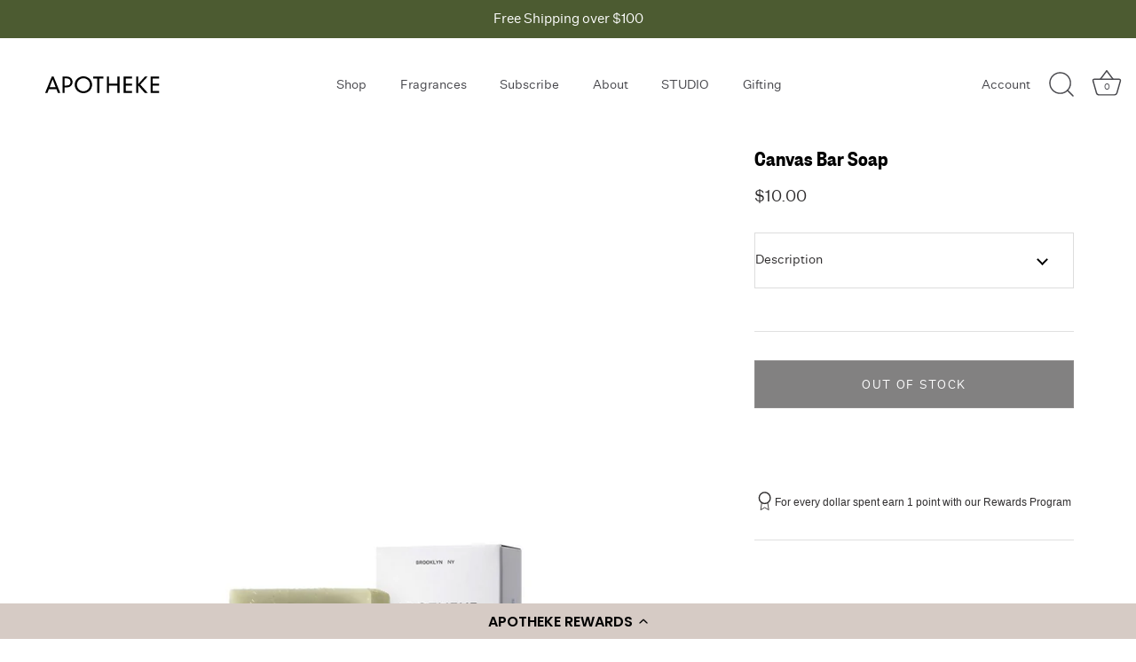

--- FILE ---
content_type: text/html; charset=utf-8
request_url: https://apothekeco.com/collections/bar-soap/products/canvas-bar-soap
body_size: 58758
content:















<!doctype html>
  <html class="no-js" lang="en" prefix="og: http://ogp.me/ns#">
  <head>
    <script type="text/javascript">
    (function(c,l,a,r,i,t,y){
        c[a]=c[a]||function(){(c[a].q=c[a].q||[]).push(arguments)};
        t=l.createElement(r);t.async=1;t.src="https://www.clarity.ms/tag/"+i;
        y=l.getElementsByTagName(r)[0];y.parentNode.insertBefore(t,y);
    })(window, document, "clarity", "script", "u1zk314609");
</script>
    <script> 
      
!function(){var o=window.tdl=window.tdl||[];if(o.invoked)window.console&&console.error&&console.error("Tune snippet has been included more than once.");else{o.invoked=!0,o.methods=["init","identify","convert"],o.factory=function(n){return function(){var e=Array.prototype.slice.call(arguments);return e.unshift(n),o.push(e),o}};for(var e=0;e<o.methods.length;e++){var n=o.methods[e];o[n]=o.factory(n)}o.init=function(e){var n=document.createElement("script");n.type="text/javascript",n.async=!0,n.src="https://js.go2sdk.com/v2/tune.js";var t=document.getElementsByTagName("script")[0];t.parentNode.insertBefore(n,t),o.domain=e}}}(); 

tdl.init("https://aspireiq.go2cloud.org") 
tdl.identify() 
</script>
    <!-- Showcase 7.0.0 -->
  
    <meta charset="utf-8">
<meta http-equiv="X-UA-Compatible" content="IE=edge">
<meta name="viewport" content="width=device-width,initial-scale=1.0">

<link rel="preconnect" href="https://cdn.shopify.com" crossorigin>
<link rel="preconnect" href="https://fonts.shopify.com" crossorigin>
<link rel="preconnect" href="https://monorail-edge.shopifysvc.com">


<link href="//apothekeco.com/cdn/shop/files/AP05-CA-Canvas-Hero_web_1000x1000.jpg?v=1760112386" as="image" imagesrcset="//apothekeco.com/cdn/shop/files/AP05-CA-Canvas-Hero_web_460x.jpg?v=1760112386 460w, 
      //apothekeco.com/cdn/shop/files/AP05-CA-Canvas-Hero_web_540x.jpg?v=1760112386 540w, 
      //apothekeco.com/cdn/shop/files/AP05-CA-Canvas-Hero_web_720x.jpg?v=1760112386 720w, 
      //apothekeco.com/cdn/shop/files/AP05-CA-Canvas-Hero_web_900x.jpg?v=1760112386 900w, 
      //apothekeco.com/cdn/shop/files/AP05-CA-Canvas-Hero_web_1080x.jpg?v=1760112386 1080w, 
      //apothekeco.com/cdn/shop/files/AP05-CA-Canvas-Hero_web_1296x.jpg?v=1760112386 1296w, 
      //apothekeco.com/cdn/shop/files/AP05-CA-Canvas-Hero_web_1512x.jpg?v=1760112386 1512w, 
      //apothekeco.com/cdn/shop/files/AP05-CA-Canvas-Hero_web_1728x.jpg?v=1760112386 1728w, 
      //apothekeco.com/cdn/shop/files/AP05-CA-Canvas-Hero_web_2048x.jpg?v=1760112386 2048w" imagesizes="auto">



<link href="//apothekeco.com/cdn/shop/files/untitledsans-regular-webfont.woff2?v=12824273246944701565" as="font" type="font/woff2" crossorigin="">
<link href="//apothekeco.com/cdn/shop/files/foundersgroteskcondensed-semibold-webfont.woff2?v=7582188158731013187" as="font" type="font/woff2" crossorigin="">

<style data-shopify>
@font-face {
  font-family: 'untitled_sans';
  font-style: normal;
  font-weight: 400;
  font-stretch: 100%;
  font-display: swap;
  src: url('//apothekeco.com/cdn/shop/files/untitledsans-regular-webfont.woff2?v=12824273246944701565') format('woff2'),
       url('//apothekeco.com/cdn/shop/files/untitledsans-regular-webfont.woff?v=585186143062407827') format('woff');
}
@font-face {
  font-family: 'founders_grotesk_condensedSBd';
  font-style: normal;
  font-weight: normal;
  font-stretch: 100%;
  font-display: swap;
  src: url('//apothekeco.com/cdn/shop/files/foundersgroteskcondensed-semibold-webfont.woff2?v=7582188158731013187') format('woff2'),
       url('//apothekeco.com/cdn/shop/files/foundersgroteskcondensed-semibold-webfont.woff?v=17675457580818354480') format('woff');
}
@font-face {
  font-family: 'Kepler Condensed';
  font-style: normal;
  font-weight: 400;
  font-stretch: 100%;
  font-display: swap;
  src: url('//apothekeco.com/cdn/shop/files/Kepler_Condensed_Display.otf?v=11513598066659989422') format('otf');
}
@font-face {
  font-family: 'Kepler Condensed Italic';
  font-style: italic;
  font-weight: 400;
  font-stretch: 100%;
  font-display: swap;
  src: url('//apothekeco.com/cdn/shop/files/Kepler_Condensed_Display_Italic.otf?v=4883473404198983949') format('otf');
}
@font-face {
  font-family: 'Kepler Light SemiCondensed';
  font-style: normal;
  font-weight: 300;
  font-stretch: 100%;
  font-display: swap;
  src: url('//apothekeco.com/cdn/shop/files/Kepler_Light_Semicondensed_Display.otf?v=13549549333968323698') format('otf');
}
@font-face {
  font-family: 'Kepler Light SemiCondensed Italic';
  font-style: italic;
  font-weight: 300;
  font-stretch: 100%;
  font-display: swap;
  src: url('//apothekeco.com/cdn/shop/files/Kepler_Light_Semicondensed_Display_Italic.otf?v=15772973193734939493') format('otf');
}
@font-face {
  font-family: 'Founders Grotesk Semibold';
  font-style: normal;
  font-weight: 500;
  font-stretch: 100%;
  font-display: swap;
  src: url('//apothekeco.com/cdn/shop/files/FoundersGroteskCondensed-Semibold.otf?v=14471465204141661493') format('otf');
}
@font-face {
  font-family: 'Founders Grotesk Light';
  font-style: normal;
  font-weight: 300;
  font-stretch: 100%;
  font-display: swap;
  src: url('//apothekeco.com/cdn/shop/files/FoundersGrotesk-Light.otf?v=13246947975463124774') format('otf');
}
@font-face {
  font-family: 'Untitled Sans Regular';
  font-style: normal;
  font-weight: 400;
  font-stretch: 100%;
  font-display: swap;
  src: url('//apothekeco.com/cdn/shop/files/UntitledSans-Regular.otf?v=4052583986268156114') format('otf');
}
@font-face {
  font-family: 'Untitled Sans Regular Italic';
  font-style: italic;
  font-weight: 400;
  font-stretch: 100%;
  font-display: swap;
  src: url('//apothekeco.com/cdn/shop/files/UntitledSans-RegularItalic.otf?v=7852566545345879858') format('otf');
}


html body,
body .site-control .cart div,
body .site-control.nav-inline-desktop .site-control__inner .nav-ctas__cta,
body .disclosure .disclosure-list .disclosure-list__item a,
body .site-control .site-control__inner .nav-account,
body .site-control .nav-right-side .localization .disclosure__toggle,
body .site-control.nav-inline-desktop .site-control__inline-links,
body #page-menu .main-nav,
body #page-menu .nav-footer-links .nav-footer-links__link, 
body #page-menu .nav-footer-links .selectors-form__item {
    font-family: 'untitled_sans', ui-sans-serif, 'Helvetica Neue', Helvetica, Arial, 'Noto Sans', sans-serif, 'Apple Color Emoji', 'Segoe UI Emoji', 'Segoe UI Symbol', 'Noto Color Emoji';
}
body #cc-veil.cc-veil--animate .cc-veil-loader,
body h1:not(.logo-h1), body h2, body h3, body h4, body .under-cart .subtotal, body blockquote, body h5, body h6,
body .marquee--heading-font .marquee-text,
body .product-area .product-area__details__title,
body .section-footer .section-footer__title,
body .article-block .article-block__title,
body .search-result .search-result__title,
body .cc-tabs.cc-tabs--tab-mode .cc-tabs__tab-headers__header,
body .cart-list .desc .product-title {
  font-family: 'founders_grotesk_condensedSBd', system-ui, 'Segoe UI', Roboto, 'Helvetica Neue', Arial, 'Noto Sans', sans-serif, 'Apple Color Emoji', 'Segoe UI Emoji', 'Segoe UI Symbol', 'Noto Color Emoji';
}
@media (min-width: 1025px) {
    body .collection-block.hover-info .caption.upper .title {
        font-family: 'founders_grotesk_condensedSBd', system-ui, 'Segoe UI', Roboto, 'Helvetica Neue', Arial, 'Noto Sans', sans-serif, 'Apple Color Emoji', 'Segoe UI Emoji', 'Segoe UI Symbol', 'Noto Color Emoji';
    }
}
body .section-heading .view-all-link { font-weight: normal; }

body .yotpo-widget-subscriptions-customer-portal .yotpo-email-link-action,
body .yotpo-widget-subscriptions-customer-portal .yotpo-customized-text {
  font-family: 'untitled_sans', ui-sans-serif, 'Helvetica Neue', Helvetica, Arial, 'Noto Sans', sans-serif, 'Apple Color Emoji', 'Segoe UI Emoji', 'Segoe UI Symbol', 'Noto Color Emoji' !important;
}
body .yotpo-widget-subscriptions-customer-portal .yotpo-customized-text.yotpo-main-title {
  font-family: 'founders_grotesk_condensedSBd', system-ui, 'Segoe UI', Roboto, 'Helvetica Neue', Arial, 'Noto Sans', sans-serif, 'Apple Color Emoji', 'Segoe UI Emoji', 'Segoe UI Symbol', 'Noto Color Emoji' !important;
}
</style>

<link href="//apothekeco.com/cdn/shop/t/194/assets/vendor.min.js?v=94021759581054338521714767497" as="script" rel="preload">
<link href="//apothekeco.com/cdn/shop/t/194/assets/theme.min.js?v=136342196192468195691714767496" as="script" rel="preload">
<link rel="canonical" href="https://apothekeco.com/products/canvas-bar-soap"><link rel="icon" href="//apothekeco.com/cdn/shop/files/logo_redone_2_1200x-cutout.png?crop=center&height=48&v=1617986967&width=48" type="image/png"><meta name="description" content="Our Canvas Bar Soap is made of plant based ingredients that cleanse and moisturize the skin leaving a clean, refreshing scent. Notes of crisp linen, white musk, and sweet lily of the valley all mingle with dew drops to create an invigorating, fresh fragrance that awakens the senses.">

<style>
      
      
      
      
      
      
      
      
      
    </style>
  
    <meta name="theme-color" content="#ffffff">
  
    <title>
      Canvas Bar Soap &ndash; APOTHEKE
    </title>
  
    <meta property="og:site_name" content="APOTHEKE">
<meta property="og:url" content="https://apothekeco.com/products/canvas-bar-soap">
<meta property="og:title" content="Canvas Bar Soap">
<meta property="og:type" content="product">
<meta property="og:description" content="Our Canvas Bar Soap is made of plant based ingredients that cleanse and moisturize the skin leaving a clean, refreshing scent. Notes of crisp linen, white musk, and sweet lily of the valley all mingle with dew drops to create an invigorating, fresh fragrance that awakens the senses."><meta property="og:image" content="http:files/AP05-CA-Canvas-Hero_web.jpg">
  <meta property="og:image:secure_url" content="https:files/AP05-CA-Canvas-Hero_web.jpg">
  <meta property="og:image:width" content="1000">
  <meta property="og:image:height" content="1000"><meta property="og:price:amount" content="10.00">
  <meta property="og:price:currency" content="USD"><meta name="twitter:site" content="@apotheke_co"><meta name="twitter:card" content="summary_large_image">
<meta name="twitter:title" content="Canvas Bar Soap">
<meta name="twitter:description" content="Our Canvas Bar Soap is made of plant based ingredients that cleanse and moisturize the skin leaving a clean, refreshing scent. Notes of crisp linen, white musk, and sweet lily of the valley all mingle with dew drops to create an invigorating, fresh fragrance that awakens the senses.">

  
    <style data-shopify>
      :root {
        --viewport-height: 100vh;
        --viewport-height-first-section: 100vh;
        --nav-height: 0;
      }
    </style>
  
    <link href="//apothekeco.com/cdn/shop/t/194/assets/styles.css?v=11966579656104704761759332109" rel="stylesheet" type="text/css" media="all" />
    <link href="//apothekeco.com/cdn/shop/t/194/assets/mini_cart.css?v=7348845089719241961717168353" rel="stylesheet" type="text/css" media="all" />
    <link href="//apothekeco.com/cdn/shop/t/194/assets/upsell-mini-cart.css?v=165494046139844224931717168354" rel="stylesheet" type="text/css" media="all" />
    <link href="//apothekeco.com/cdn/shop/t/194/assets/main-product-grid.css?v=157120207441052889871759950435" rel="stylesheet" type="text/css" media="all" />
    <link href="//apothekeco.com/cdn/shop/t/194/assets/acdc-custom-styles.css?v=28482630375151459101730828996" rel="stylesheet" type="text/css" media="all" />
    <link href="//apothekeco.com/cdn/shop/t/194/assets/predictive-search.css?v=115583879192703453751744910809" rel="stylesheet" type="text/css" media="all" />

    
  <script>window.performance && window.performance.mark && window.performance.mark('shopify.content_for_header.start');</script><meta name="google-site-verification" content="G565UXTdIYd_l4LYhdnPFasGgVHHEZ21GzSo-yH9XIs">
<meta name="google-site-verification" content="D4TwNC-Hn-KH8VMZ2NA4qjga05JD_XQWy4VSF1qvAmM">
<meta name="google-site-verification" content="lZ6Dg-5sN46K4KyWhQei4s2StkJbCVl8bIYdcH7Al0Q">
<meta name="google-site-verification" content="G565UXTdIYd_l4LYhdnPFasGgVHHEZ21GzSo-yH9XIs">
<meta id="shopify-digital-wallet" name="shopify-digital-wallet" content="/10174201956/digital_wallets/dialog">
<meta name="shopify-checkout-api-token" content="20d59623985f85508a4fcfec40af1f61">
<meta id="in-context-paypal-metadata" data-shop-id="10174201956" data-venmo-supported="false" data-environment="production" data-locale="en_US" data-paypal-v4="true" data-currency="USD">
<link rel="alternate" type="application/json+oembed" href="https://apothekeco.com/products/canvas-bar-soap.oembed">
<script async="async" src="/checkouts/internal/preloads.js?locale=en-US"></script>
<link rel="preconnect" href="https://shop.app" crossorigin="anonymous">
<script async="async" src="https://shop.app/checkouts/internal/preloads.js?locale=en-US&shop_id=10174201956" crossorigin="anonymous"></script>
<script id="apple-pay-shop-capabilities" type="application/json">{"shopId":10174201956,"countryCode":"US","currencyCode":"USD","merchantCapabilities":["supports3DS"],"merchantId":"gid:\/\/shopify\/Shop\/10174201956","merchantName":"APOTHEKE","requiredBillingContactFields":["postalAddress","email"],"requiredShippingContactFields":["postalAddress","email"],"shippingType":"shipping","supportedNetworks":["visa","masterCard","amex","discover","elo","jcb"],"total":{"type":"pending","label":"APOTHEKE","amount":"1.00"},"shopifyPaymentsEnabled":true,"supportsSubscriptions":true}</script>
<script id="shopify-features" type="application/json">{"accessToken":"20d59623985f85508a4fcfec40af1f61","betas":["rich-media-storefront-analytics"],"domain":"apothekeco.com","predictiveSearch":true,"shopId":10174201956,"locale":"en"}</script>
<script>var Shopify = Shopify || {};
Shopify.shop = "apothekebrooklyn.myshopify.com";
Shopify.locale = "en";
Shopify.currency = {"active":"USD","rate":"1.0"};
Shopify.country = "US";
Shopify.theme = {"name":"Apotheke\/master","id":128966656065,"schema_name":"Showcase","schema_version":"7.0.0","theme_store_id":null,"role":"main"};
Shopify.theme.handle = "null";
Shopify.theme.style = {"id":null,"handle":null};
Shopify.cdnHost = "apothekeco.com/cdn";
Shopify.routes = Shopify.routes || {};
Shopify.routes.root = "/";</script>
<script type="module">!function(o){(o.Shopify=o.Shopify||{}).modules=!0}(window);</script>
<script>!function(o){function n(){var o=[];function n(){o.push(Array.prototype.slice.apply(arguments))}return n.q=o,n}var t=o.Shopify=o.Shopify||{};t.loadFeatures=n(),t.autoloadFeatures=n()}(window);</script>
<script>
  window.ShopifyPay = window.ShopifyPay || {};
  window.ShopifyPay.apiHost = "shop.app\/pay";
  window.ShopifyPay.redirectState = null;
</script>
<script id="shop-js-analytics" type="application/json">{"pageType":"product"}</script>
<script defer="defer" async type="module" src="//apothekeco.com/cdn/shopifycloud/shop-js/modules/v2/client.init-shop-cart-sync_CG-L-Qzi.en.esm.js"></script>
<script defer="defer" async type="module" src="//apothekeco.com/cdn/shopifycloud/shop-js/modules/v2/chunk.common_B8yXDTDb.esm.js"></script>
<script type="module">
  await import("//apothekeco.com/cdn/shopifycloud/shop-js/modules/v2/client.init-shop-cart-sync_CG-L-Qzi.en.esm.js");
await import("//apothekeco.com/cdn/shopifycloud/shop-js/modules/v2/chunk.common_B8yXDTDb.esm.js");

  window.Shopify.SignInWithShop?.initShopCartSync?.({"fedCMEnabled":true,"windoidEnabled":true});

</script>
<script>
  window.Shopify = window.Shopify || {};
  if (!window.Shopify.featureAssets) window.Shopify.featureAssets = {};
  window.Shopify.featureAssets['shop-js'] = {"shop-cart-sync":["modules/v2/client.shop-cart-sync_C7TtgCZT.en.esm.js","modules/v2/chunk.common_B8yXDTDb.esm.js"],"shop-button":["modules/v2/client.shop-button_aOcg-RjH.en.esm.js","modules/v2/chunk.common_B8yXDTDb.esm.js"],"init-fed-cm":["modules/v2/client.init-fed-cm_DGh7x7ZX.en.esm.js","modules/v2/chunk.common_B8yXDTDb.esm.js"],"init-windoid":["modules/v2/client.init-windoid_C5PxDKWE.en.esm.js","modules/v2/chunk.common_B8yXDTDb.esm.js"],"init-shop-email-lookup-coordinator":["modules/v2/client.init-shop-email-lookup-coordinator_D-37GF_a.en.esm.js","modules/v2/chunk.common_B8yXDTDb.esm.js"],"shop-cash-offers":["modules/v2/client.shop-cash-offers_DkchToOx.en.esm.js","modules/v2/chunk.common_B8yXDTDb.esm.js","modules/v2/chunk.modal_dvVUSHam.esm.js"],"init-shop-cart-sync":["modules/v2/client.init-shop-cart-sync_CG-L-Qzi.en.esm.js","modules/v2/chunk.common_B8yXDTDb.esm.js"],"shop-toast-manager":["modules/v2/client.shop-toast-manager_BmSBWum3.en.esm.js","modules/v2/chunk.common_B8yXDTDb.esm.js"],"pay-button":["modules/v2/client.pay-button_Cw45D1uM.en.esm.js","modules/v2/chunk.common_B8yXDTDb.esm.js"],"avatar":["modules/v2/client.avatar_BTnouDA3.en.esm.js"],"shop-login-button":["modules/v2/client.shop-login-button_DrVPCwAQ.en.esm.js","modules/v2/chunk.common_B8yXDTDb.esm.js","modules/v2/chunk.modal_dvVUSHam.esm.js"],"init-customer-accounts":["modules/v2/client.init-customer-accounts_BNYsaOzg.en.esm.js","modules/v2/client.shop-login-button_DrVPCwAQ.en.esm.js","modules/v2/chunk.common_B8yXDTDb.esm.js","modules/v2/chunk.modal_dvVUSHam.esm.js"],"init-customer-accounts-sign-up":["modules/v2/client.init-customer-accounts-sign-up_pIEGEpjr.en.esm.js","modules/v2/client.shop-login-button_DrVPCwAQ.en.esm.js","modules/v2/chunk.common_B8yXDTDb.esm.js","modules/v2/chunk.modal_dvVUSHam.esm.js"],"init-shop-for-new-customer-accounts":["modules/v2/client.init-shop-for-new-customer-accounts_BIu2e6le.en.esm.js","modules/v2/client.shop-login-button_DrVPCwAQ.en.esm.js","modules/v2/chunk.common_B8yXDTDb.esm.js","modules/v2/chunk.modal_dvVUSHam.esm.js"],"shop-follow-button":["modules/v2/client.shop-follow-button_B6YY9G4U.en.esm.js","modules/v2/chunk.common_B8yXDTDb.esm.js","modules/v2/chunk.modal_dvVUSHam.esm.js"],"lead-capture":["modules/v2/client.lead-capture_o2hOda6W.en.esm.js","modules/v2/chunk.common_B8yXDTDb.esm.js","modules/v2/chunk.modal_dvVUSHam.esm.js"],"checkout-modal":["modules/v2/client.checkout-modal_NoX7b1qq.en.esm.js","modules/v2/chunk.common_B8yXDTDb.esm.js","modules/v2/chunk.modal_dvVUSHam.esm.js"],"shop-login":["modules/v2/client.shop-login_DA8-MZ-E.en.esm.js","modules/v2/chunk.common_B8yXDTDb.esm.js","modules/v2/chunk.modal_dvVUSHam.esm.js"],"payment-terms":["modules/v2/client.payment-terms_BFsudFhJ.en.esm.js","modules/v2/chunk.common_B8yXDTDb.esm.js","modules/v2/chunk.modal_dvVUSHam.esm.js"]};
</script>
<script>(function() {
  var isLoaded = false;
  function asyncLoad() {
    if (isLoaded) return;
    isLoaded = true;
    var urls = ["\/\/staticw2.yotpo.com\/OuwtCnpbWkUcp9RWys0el7iV9UrOuagMhAXhar1E\/widget.js?shop=apothekebrooklyn.myshopify.com","https:\/\/cdn-loyalty.yotpo.com\/loader\/0u_7PxoP2nNyNggW9OFn2A.js?shop=apothekebrooklyn.myshopify.com","https:\/\/ecom-app.rakutenadvertising.io\/rakuten_advertising.js?shop=apothekebrooklyn.myshopify.com","https:\/\/tag.rmp.rakuten.com\/125929.ct.js?shop=apothekebrooklyn.myshopify.com","https:\/\/config.gorgias.chat\/bundle-loader\/01GYCC4W1B4FBXBFGB31409Q23?source=shopify1click\u0026shop=apothekebrooklyn.myshopify.com","\/\/cdn.shopify.com\/proxy\/8c9fc1cff9846052f1ea0b66ac977b3f4af530ee81f0557a04dbae6e6bb4c1c3\/app.retention.com\/shopify\/reids.js?shop=apothekebrooklyn.myshopify.com\u0026sp-cache-control=cHVibGljLCBtYXgtYWdlPTkwMA","\/\/cdn.shopify.com\/proxy\/23acd9f9523b0aea1792d3c454b4af46d5c78ebfffd917fb3e61c4b28a94a982\/app.retention.com\/shopify\/shopify_app_add_to_cart_script.js?shop=apothekebrooklyn.myshopify.com\u0026sp-cache-control=cHVibGljLCBtYXgtYWdlPTkwMA","\/\/cdn.shopify.com\/proxy\/02fa39cc887174c1a77e9b6b3e1943c61b1e88df07f02274e3c4dd0e67ce556d\/forms-akamai.smsbump.com\/837455\/form_387033.js?ver=1753109735\u0026shop=apothekebrooklyn.myshopify.com\u0026sp-cache-control=cHVibGljLCBtYXgtYWdlPTkwMA","https:\/\/cdn.9gtb.com\/loader.js?g_cvt_id=dbcee30c-4b1a-4a74-9dc2-8673582c2a6e\u0026shop=apothekebrooklyn.myshopify.com"];
    for (var i = 0; i < urls.length; i++) {
      var s = document.createElement('script');
      s.type = 'text/javascript';
      s.async = true;
      s.src = urls[i];
      var x = document.getElementsByTagName('script')[0];
      x.parentNode.insertBefore(s, x);
    }
  };
  if(window.attachEvent) {
    window.attachEvent('onload', asyncLoad);
  } else {
    window.addEventListener('load', asyncLoad, false);
  }
})();</script>
<script id="__st">var __st={"a":10174201956,"offset":-18000,"reqid":"1be537d4-a1e5-44c6-9754-4dfe6245e986-1767873123","pageurl":"apothekeco.com\/collections\/bar-soap\/products\/canvas-bar-soap","u":"0d63f09d761a","p":"product","rtyp":"product","rid":3945231056961};</script>
<script>window.ShopifyPaypalV4VisibilityTracking = true;</script>
<script id="captcha-bootstrap">!function(){'use strict';const t='contact',e='account',n='new_comment',o=[[t,t],['blogs',n],['comments',n],[t,'customer']],c=[[e,'customer_login'],[e,'guest_login'],[e,'recover_customer_password'],[e,'create_customer']],r=t=>t.map((([t,e])=>`form[action*='/${t}']:not([data-nocaptcha='true']) input[name='form_type'][value='${e}']`)).join(','),a=t=>()=>t?[...document.querySelectorAll(t)].map((t=>t.form)):[];function s(){const t=[...o],e=r(t);return a(e)}const i='password',u='form_key',d=['recaptcha-v3-token','g-recaptcha-response','h-captcha-response',i],f=()=>{try{return window.sessionStorage}catch{return}},m='__shopify_v',_=t=>t.elements[u];function p(t,e,n=!1){try{const o=window.sessionStorage,c=JSON.parse(o.getItem(e)),{data:r}=function(t){const{data:e,action:n}=t;return t[m]||n?{data:e,action:n}:{data:t,action:n}}(c);for(const[e,n]of Object.entries(r))t.elements[e]&&(t.elements[e].value=n);n&&o.removeItem(e)}catch(o){console.error('form repopulation failed',{error:o})}}const l='form_type',E='cptcha';function T(t){t.dataset[E]=!0}const w=window,h=w.document,L='Shopify',v='ce_forms',y='captcha';let A=!1;((t,e)=>{const n=(g='f06e6c50-85a8-45c8-87d0-21a2b65856fe',I='https://cdn.shopify.com/shopifycloud/storefront-forms-hcaptcha/ce_storefront_forms_captcha_hcaptcha.v1.5.2.iife.js',D={infoText:'Protected by hCaptcha',privacyText:'Privacy',termsText:'Terms'},(t,e,n)=>{const o=w[L][v],c=o.bindForm;if(c)return c(t,g,e,D).then(n);var r;o.q.push([[t,g,e,D],n]),r=I,A||(h.body.append(Object.assign(h.createElement('script'),{id:'captcha-provider',async:!0,src:r})),A=!0)});var g,I,D;w[L]=w[L]||{},w[L][v]=w[L][v]||{},w[L][v].q=[],w[L][y]=w[L][y]||{},w[L][y].protect=function(t,e){n(t,void 0,e),T(t)},Object.freeze(w[L][y]),function(t,e,n,w,h,L){const[v,y,A,g]=function(t,e,n){const i=e?o:[],u=t?c:[],d=[...i,...u],f=r(d),m=r(i),_=r(d.filter((([t,e])=>n.includes(e))));return[a(f),a(m),a(_),s()]}(w,h,L),I=t=>{const e=t.target;return e instanceof HTMLFormElement?e:e&&e.form},D=t=>v().includes(t);t.addEventListener('submit',(t=>{const e=I(t);if(!e)return;const n=D(e)&&!e.dataset.hcaptchaBound&&!e.dataset.recaptchaBound,o=_(e),c=g().includes(e)&&(!o||!o.value);(n||c)&&t.preventDefault(),c&&!n&&(function(t){try{if(!f())return;!function(t){const e=f();if(!e)return;const n=_(t);if(!n)return;const o=n.value;o&&e.removeItem(o)}(t);const e=Array.from(Array(32),(()=>Math.random().toString(36)[2])).join('');!function(t,e){_(t)||t.append(Object.assign(document.createElement('input'),{type:'hidden',name:u})),t.elements[u].value=e}(t,e),function(t,e){const n=f();if(!n)return;const o=[...t.querySelectorAll(`input[type='${i}']`)].map((({name:t})=>t)),c=[...d,...o],r={};for(const[a,s]of new FormData(t).entries())c.includes(a)||(r[a]=s);n.setItem(e,JSON.stringify({[m]:1,action:t.action,data:r}))}(t,e)}catch(e){console.error('failed to persist form',e)}}(e),e.submit())}));const S=(t,e)=>{t&&!t.dataset[E]&&(n(t,e.some((e=>e===t))),T(t))};for(const o of['focusin','change'])t.addEventListener(o,(t=>{const e=I(t);D(e)&&S(e,y())}));const B=e.get('form_key'),M=e.get(l),P=B&&M;t.addEventListener('DOMContentLoaded',(()=>{const t=y();if(P)for(const e of t)e.elements[l].value===M&&p(e,B);[...new Set([...A(),...v().filter((t=>'true'===t.dataset.shopifyCaptcha))])].forEach((e=>S(e,t)))}))}(h,new URLSearchParams(w.location.search),n,t,e,['guest_login'])})(!0,!0)}();</script>
<script integrity="sha256-4kQ18oKyAcykRKYeNunJcIwy7WH5gtpwJnB7kiuLZ1E=" data-source-attribution="shopify.loadfeatures" defer="defer" src="//apothekeco.com/cdn/shopifycloud/storefront/assets/storefront/load_feature-a0a9edcb.js" crossorigin="anonymous"></script>
<script crossorigin="anonymous" defer="defer" src="//apothekeco.com/cdn/shopifycloud/storefront/assets/shopify_pay/storefront-65b4c6d7.js?v=20250812"></script>
<script data-source-attribution="shopify.dynamic_checkout.dynamic.init">var Shopify=Shopify||{};Shopify.PaymentButton=Shopify.PaymentButton||{isStorefrontPortableWallets:!0,init:function(){window.Shopify.PaymentButton.init=function(){};var t=document.createElement("script");t.src="https://apothekeco.com/cdn/shopifycloud/portable-wallets/latest/portable-wallets.en.js",t.type="module",document.head.appendChild(t)}};
</script>
<script data-source-attribution="shopify.dynamic_checkout.buyer_consent">
  function portableWalletsHideBuyerConsent(e){var t=document.getElementById("shopify-buyer-consent"),n=document.getElementById("shopify-subscription-policy-button");t&&n&&(t.classList.add("hidden"),t.setAttribute("aria-hidden","true"),n.removeEventListener("click",e))}function portableWalletsShowBuyerConsent(e){var t=document.getElementById("shopify-buyer-consent"),n=document.getElementById("shopify-subscription-policy-button");t&&n&&(t.classList.remove("hidden"),t.removeAttribute("aria-hidden"),n.addEventListener("click",e))}window.Shopify?.PaymentButton&&(window.Shopify.PaymentButton.hideBuyerConsent=portableWalletsHideBuyerConsent,window.Shopify.PaymentButton.showBuyerConsent=portableWalletsShowBuyerConsent);
</script>
<script data-source-attribution="shopify.dynamic_checkout.cart.bootstrap">document.addEventListener("DOMContentLoaded",(function(){function t(){return document.querySelector("shopify-accelerated-checkout-cart, shopify-accelerated-checkout")}if(t())Shopify.PaymentButton.init();else{new MutationObserver((function(e,n){t()&&(Shopify.PaymentButton.init(),n.disconnect())})).observe(document.body,{childList:!0,subtree:!0})}}));
</script>
<script id='scb4127' type='text/javascript' async='' src='https://apothekeco.com/cdn/shopifycloud/privacy-banner/storefront-banner.js'></script><link id="shopify-accelerated-checkout-styles" rel="stylesheet" media="screen" href="https://apothekeco.com/cdn/shopifycloud/portable-wallets/latest/accelerated-checkout-backwards-compat.css" crossorigin="anonymous">
<style id="shopify-accelerated-checkout-cart">
        #shopify-buyer-consent {
  margin-top: 1em;
  display: inline-block;
  width: 100%;
}

#shopify-buyer-consent.hidden {
  display: none;
}

#shopify-subscription-policy-button {
  background: none;
  border: none;
  padding: 0;
  text-decoration: underline;
  font-size: inherit;
  cursor: pointer;
}

#shopify-subscription-policy-button::before {
  box-shadow: none;
}

      </style>

<script>window.performance && window.performance.mark && window.performance.mark('shopify.content_for_header.end');</script>
  <!-- "snippets/shogun-products.liquid" was not rendered, the associated app was uninstalled -->

  
    <script>
      document.documentElement.className = document.documentElement.className.replace('no-js', 'js');
      window.theme = window.theme || {};
      
        theme.money_format_with_code_preference = "${{amount}}";
      
      theme.money_format = "${{amount}}";
      theme.money_container = '.theme-money';
      theme.subtotal = 0,
      theme.strings = {
        previous: "Previous",
        next: "Next",
        close: "Close",
        addressError: "Error looking up that address",
        addressNoResults: "No results for that address",
        addressQueryLimit: "You have exceeded the Google API usage limit. Consider upgrading to a \u003ca href=\"https:\/\/developers.google.com\/maps\/premium\/usage-limits\"\u003ePremium Plan\u003c\/a\u003e.",
        authError: "There was a problem authenticating your Google Maps API Key.",
        back: "Back",
        cartConfirmation: "You must agree to the terms and conditions before continuing.",
        loadMore: "Load more",
        infiniteScrollNoMore: "No more results",
        priceNonExistent: "Unavailable",
        buttonDefault: "Add to Cart",
        buttonPreorder: "Pre-order",
        buttonNoStock: "Out of stock",
        buttonNoVariant: "Unavailable",
        variantNoStock: "Sold out",
        unitPriceSeparator: " \/ ",
        colorBoxPrevious: "Previous",
        colorBoxNext: "Next",
        colorBoxClose: "Close",
        navigateHome: "Home",
        productAddingToCart: "Adding",
        productAddedToCart: "Added to cart",
        popupWasAdded: "was added to your cart",
        popupCheckout: "Checkout",
        popupContinueShopping: "Continue shopping",
        onlyXLeft: "[[ quantity ]] in stock",
        priceSoldOut: "Sold Out",
        inventoryLowStock: "Low stock",
        inventoryInStock: "In stock",
        loading: "Loading...",
        viewCart: "View cart",
        page: "Page {{ page }}",
        imageSlider: "Image slider",
        clearAll: "Clear all",
        cart_items_one: "{{ count }} item",
          cart_items_many: "{{ count }} items",
      };
      theme.routes = {
        root_url: '/',
        cart_url: '/cart',
        cart_add_url: '/cart/add',
        cart_change_url: '/cart/change',
        cart_update_url: '/cart/update.js',
        checkout: '/checkout'
      };
      theme.settings = {
        animationEnabledDesktop: true,
        animationEnabledMobile: true
      };
  
      theme.checkViewportFillers = function(){
        var toggleState = false;
        var elPageContent = document.getElementById('page-content');
        if(elPageContent) {
          var elOverlapSection = elPageContent.querySelector('.header-overlap-section');
          if (elOverlapSection) {
            var padding = parseInt(getComputedStyle(elPageContent).getPropertyValue('padding-top'));
            toggleState = ((Math.round(elOverlapSection.offsetTop) - padding) === 0);
          }
        }
        if(toggleState) {
          document.getElementsByTagName('body')[0].classList.add('header-section-overlap');
        } else {
          document.getElementsByTagName('body')[0].classList.remove('header-section-overlap');
        }
      };
  
      theme.assessAltLogo = function(){
        var elsOverlappers = document.querySelectorAll('.needs-alt-logo');
        var useAltLogo = false;
        if(elsOverlappers.length) {
          var elSiteControl = document.querySelector('#site-control');
          var elSiteControlInner = document.querySelector('#site-control .site-control__inner');
          var headerMid = elSiteControlInner.offsetTop + elSiteControl.offsetTop + elSiteControlInner.offsetHeight / 2;
          Array.prototype.forEach.call(elsOverlappers, function(el, i){
            var thisTop = el.getBoundingClientRect().top;
            var thisBottom = thisTop + el.offsetHeight;
            if(headerMid > thisTop && headerMid < thisBottom) {
              useAltLogo = true;
              return false;
            }
          });
        }
        if(useAltLogo) {
          document.getElementsByTagName('body')[0].classList.add('use-alt-logo');
        } else {
          document.getElementsByTagName('body')[0].classList.remove('use-alt-logo');
        }
      };
    </script>
  
    <!-- "snippets/shogun-head.liquid" was not rendered, the associated app was uninstalled -->
  
    <script src="https://cdn-widgetsrepository.yotpo.com/v1/loader/OuwtCnpbWkUcp9RWys0el7iV9UrOuagMhAXhar1E" type="text/javascript" async="async" defer="defer"></script>
  <script src="https://cdn-widgetsrepository.yotpo.com/v1/loader/OuwtCnpbWkUcp9RWys0el7iV9UrOuagMhAXhar1E" type="text/javascript" async="async" defer="defer"></script>
  
  <link rel="stylesheet" type="text/css" href="//cdn.jsdelivr.net/npm/slick-carousel@1.8.1/slick/slick.css"/>

  
<link href="//apothekeco.com/cdn/shop/t/194/assets/acdc-custom-product-styles.css?v=95299448737577247521730828934" rel="stylesheet" type="text/css" media="all" />

  
  <!-- BEGIN app block: shopify://apps/consentmo-gdpr/blocks/gdpr_cookie_consent/4fbe573f-a377-4fea-9801-3ee0858cae41 -->


<!-- END app block --><!-- BEGIN app block: shopify://apps/seowill-redirects/blocks/brokenlink-404/cc7b1996-e567-42d0-8862-356092041863 -->
<script type="text/javascript">
    !function(t){var e={};function r(n){if(e[n])return e[n].exports;var o=e[n]={i:n,l:!1,exports:{}};return t[n].call(o.exports,o,o.exports,r),o.l=!0,o.exports}r.m=t,r.c=e,r.d=function(t,e,n){r.o(t,e)||Object.defineProperty(t,e,{enumerable:!0,get:n})},r.r=function(t){"undefined"!==typeof Symbol&&Symbol.toStringTag&&Object.defineProperty(t,Symbol.toStringTag,{value:"Module"}),Object.defineProperty(t,"__esModule",{value:!0})},r.t=function(t,e){if(1&e&&(t=r(t)),8&e)return t;if(4&e&&"object"===typeof t&&t&&t.__esModule)return t;var n=Object.create(null);if(r.r(n),Object.defineProperty(n,"default",{enumerable:!0,value:t}),2&e&&"string"!=typeof t)for(var o in t)r.d(n,o,function(e){return t[e]}.bind(null,o));return n},r.n=function(t){var e=t&&t.__esModule?function(){return t.default}:function(){return t};return r.d(e,"a",e),e},r.o=function(t,e){return Object.prototype.hasOwnProperty.call(t,e)},r.p="",r(r.s=11)}([function(t,e,r){"use strict";var n=r(2),o=Object.prototype.toString;function i(t){return"[object Array]"===o.call(t)}function a(t){return"undefined"===typeof t}function u(t){return null!==t&&"object"===typeof t}function s(t){return"[object Function]"===o.call(t)}function c(t,e){if(null!==t&&"undefined"!==typeof t)if("object"!==typeof t&&(t=[t]),i(t))for(var r=0,n=t.length;r<n;r++)e.call(null,t[r],r,t);else for(var o in t)Object.prototype.hasOwnProperty.call(t,o)&&e.call(null,t[o],o,t)}t.exports={isArray:i,isArrayBuffer:function(t){return"[object ArrayBuffer]"===o.call(t)},isBuffer:function(t){return null!==t&&!a(t)&&null!==t.constructor&&!a(t.constructor)&&"function"===typeof t.constructor.isBuffer&&t.constructor.isBuffer(t)},isFormData:function(t){return"undefined"!==typeof FormData&&t instanceof FormData},isArrayBufferView:function(t){return"undefined"!==typeof ArrayBuffer&&ArrayBuffer.isView?ArrayBuffer.isView(t):t&&t.buffer&&t.buffer instanceof ArrayBuffer},isString:function(t){return"string"===typeof t},isNumber:function(t){return"number"===typeof t},isObject:u,isUndefined:a,isDate:function(t){return"[object Date]"===o.call(t)},isFile:function(t){return"[object File]"===o.call(t)},isBlob:function(t){return"[object Blob]"===o.call(t)},isFunction:s,isStream:function(t){return u(t)&&s(t.pipe)},isURLSearchParams:function(t){return"undefined"!==typeof URLSearchParams&&t instanceof URLSearchParams},isStandardBrowserEnv:function(){return("undefined"===typeof navigator||"ReactNative"!==navigator.product&&"NativeScript"!==navigator.product&&"NS"!==navigator.product)&&("undefined"!==typeof window&&"undefined"!==typeof document)},forEach:c,merge:function t(){var e={};function r(r,n){"object"===typeof e[n]&&"object"===typeof r?e[n]=t(e[n],r):e[n]=r}for(var n=0,o=arguments.length;n<o;n++)c(arguments[n],r);return e},deepMerge:function t(){var e={};function r(r,n){"object"===typeof e[n]&&"object"===typeof r?e[n]=t(e[n],r):e[n]="object"===typeof r?t({},r):r}for(var n=0,o=arguments.length;n<o;n++)c(arguments[n],r);return e},extend:function(t,e,r){return c(e,(function(e,o){t[o]=r&&"function"===typeof e?n(e,r):e})),t},trim:function(t){return t.replace(/^\s*/,"").replace(/\s*$/,"")}}},function(t,e,r){t.exports=r(12)},function(t,e,r){"use strict";t.exports=function(t,e){return function(){for(var r=new Array(arguments.length),n=0;n<r.length;n++)r[n]=arguments[n];return t.apply(e,r)}}},function(t,e,r){"use strict";var n=r(0);function o(t){return encodeURIComponent(t).replace(/%40/gi,"@").replace(/%3A/gi,":").replace(/%24/g,"$").replace(/%2C/gi,",").replace(/%20/g,"+").replace(/%5B/gi,"[").replace(/%5D/gi,"]")}t.exports=function(t,e,r){if(!e)return t;var i;if(r)i=r(e);else if(n.isURLSearchParams(e))i=e.toString();else{var a=[];n.forEach(e,(function(t,e){null!==t&&"undefined"!==typeof t&&(n.isArray(t)?e+="[]":t=[t],n.forEach(t,(function(t){n.isDate(t)?t=t.toISOString():n.isObject(t)&&(t=JSON.stringify(t)),a.push(o(e)+"="+o(t))})))})),i=a.join("&")}if(i){var u=t.indexOf("#");-1!==u&&(t=t.slice(0,u)),t+=(-1===t.indexOf("?")?"?":"&")+i}return t}},function(t,e,r){"use strict";t.exports=function(t){return!(!t||!t.__CANCEL__)}},function(t,e,r){"use strict";(function(e){var n=r(0),o=r(19),i={"Content-Type":"application/x-www-form-urlencoded"};function a(t,e){!n.isUndefined(t)&&n.isUndefined(t["Content-Type"])&&(t["Content-Type"]=e)}var u={adapter:function(){var t;return("undefined"!==typeof XMLHttpRequest||"undefined"!==typeof e&&"[object process]"===Object.prototype.toString.call(e))&&(t=r(6)),t}(),transformRequest:[function(t,e){return o(e,"Accept"),o(e,"Content-Type"),n.isFormData(t)||n.isArrayBuffer(t)||n.isBuffer(t)||n.isStream(t)||n.isFile(t)||n.isBlob(t)?t:n.isArrayBufferView(t)?t.buffer:n.isURLSearchParams(t)?(a(e,"application/x-www-form-urlencoded;charset=utf-8"),t.toString()):n.isObject(t)?(a(e,"application/json;charset=utf-8"),JSON.stringify(t)):t}],transformResponse:[function(t){if("string"===typeof t)try{t=JSON.parse(t)}catch(e){}return t}],timeout:0,xsrfCookieName:"XSRF-TOKEN",xsrfHeaderName:"X-XSRF-TOKEN",maxContentLength:-1,validateStatus:function(t){return t>=200&&t<300},headers:{common:{Accept:"application/json, text/plain, */*"}}};n.forEach(["delete","get","head"],(function(t){u.headers[t]={}})),n.forEach(["post","put","patch"],(function(t){u.headers[t]=n.merge(i)})),t.exports=u}).call(this,r(18))},function(t,e,r){"use strict";var n=r(0),o=r(20),i=r(3),a=r(22),u=r(25),s=r(26),c=r(7);t.exports=function(t){return new Promise((function(e,f){var l=t.data,p=t.headers;n.isFormData(l)&&delete p["Content-Type"];var h=new XMLHttpRequest;if(t.auth){var d=t.auth.username||"",m=t.auth.password||"";p.Authorization="Basic "+btoa(d+":"+m)}var y=a(t.baseURL,t.url);if(h.open(t.method.toUpperCase(),i(y,t.params,t.paramsSerializer),!0),h.timeout=t.timeout,h.onreadystatechange=function(){if(h&&4===h.readyState&&(0!==h.status||h.responseURL&&0===h.responseURL.indexOf("file:"))){var r="getAllResponseHeaders"in h?u(h.getAllResponseHeaders()):null,n={data:t.responseType&&"text"!==t.responseType?h.response:h.responseText,status:h.status,statusText:h.statusText,headers:r,config:t,request:h};o(e,f,n),h=null}},h.onabort=function(){h&&(f(c("Request aborted",t,"ECONNABORTED",h)),h=null)},h.onerror=function(){f(c("Network Error",t,null,h)),h=null},h.ontimeout=function(){var e="timeout of "+t.timeout+"ms exceeded";t.timeoutErrorMessage&&(e=t.timeoutErrorMessage),f(c(e,t,"ECONNABORTED",h)),h=null},n.isStandardBrowserEnv()){var v=r(27),g=(t.withCredentials||s(y))&&t.xsrfCookieName?v.read(t.xsrfCookieName):void 0;g&&(p[t.xsrfHeaderName]=g)}if("setRequestHeader"in h&&n.forEach(p,(function(t,e){"undefined"===typeof l&&"content-type"===e.toLowerCase()?delete p[e]:h.setRequestHeader(e,t)})),n.isUndefined(t.withCredentials)||(h.withCredentials=!!t.withCredentials),t.responseType)try{h.responseType=t.responseType}catch(w){if("json"!==t.responseType)throw w}"function"===typeof t.onDownloadProgress&&h.addEventListener("progress",t.onDownloadProgress),"function"===typeof t.onUploadProgress&&h.upload&&h.upload.addEventListener("progress",t.onUploadProgress),t.cancelToken&&t.cancelToken.promise.then((function(t){h&&(h.abort(),f(t),h=null)})),void 0===l&&(l=null),h.send(l)}))}},function(t,e,r){"use strict";var n=r(21);t.exports=function(t,e,r,o,i){var a=new Error(t);return n(a,e,r,o,i)}},function(t,e,r){"use strict";var n=r(0);t.exports=function(t,e){e=e||{};var r={},o=["url","method","params","data"],i=["headers","auth","proxy"],a=["baseURL","url","transformRequest","transformResponse","paramsSerializer","timeout","withCredentials","adapter","responseType","xsrfCookieName","xsrfHeaderName","onUploadProgress","onDownloadProgress","maxContentLength","validateStatus","maxRedirects","httpAgent","httpsAgent","cancelToken","socketPath"];n.forEach(o,(function(t){"undefined"!==typeof e[t]&&(r[t]=e[t])})),n.forEach(i,(function(o){n.isObject(e[o])?r[o]=n.deepMerge(t[o],e[o]):"undefined"!==typeof e[o]?r[o]=e[o]:n.isObject(t[o])?r[o]=n.deepMerge(t[o]):"undefined"!==typeof t[o]&&(r[o]=t[o])})),n.forEach(a,(function(n){"undefined"!==typeof e[n]?r[n]=e[n]:"undefined"!==typeof t[n]&&(r[n]=t[n])}));var u=o.concat(i).concat(a),s=Object.keys(e).filter((function(t){return-1===u.indexOf(t)}));return n.forEach(s,(function(n){"undefined"!==typeof e[n]?r[n]=e[n]:"undefined"!==typeof t[n]&&(r[n]=t[n])})),r}},function(t,e,r){"use strict";function n(t){this.message=t}n.prototype.toString=function(){return"Cancel"+(this.message?": "+this.message:"")},n.prototype.__CANCEL__=!0,t.exports=n},function(t,e,r){t.exports=r(13)},function(t,e,r){t.exports=r(30)},function(t,e,r){var n=function(t){"use strict";var e=Object.prototype,r=e.hasOwnProperty,n="function"===typeof Symbol?Symbol:{},o=n.iterator||"@@iterator",i=n.asyncIterator||"@@asyncIterator",a=n.toStringTag||"@@toStringTag";function u(t,e,r){return Object.defineProperty(t,e,{value:r,enumerable:!0,configurable:!0,writable:!0}),t[e]}try{u({},"")}catch(S){u=function(t,e,r){return t[e]=r}}function s(t,e,r,n){var o=e&&e.prototype instanceof l?e:l,i=Object.create(o.prototype),a=new L(n||[]);return i._invoke=function(t,e,r){var n="suspendedStart";return function(o,i){if("executing"===n)throw new Error("Generator is already running");if("completed"===n){if("throw"===o)throw i;return j()}for(r.method=o,r.arg=i;;){var a=r.delegate;if(a){var u=x(a,r);if(u){if(u===f)continue;return u}}if("next"===r.method)r.sent=r._sent=r.arg;else if("throw"===r.method){if("suspendedStart"===n)throw n="completed",r.arg;r.dispatchException(r.arg)}else"return"===r.method&&r.abrupt("return",r.arg);n="executing";var s=c(t,e,r);if("normal"===s.type){if(n=r.done?"completed":"suspendedYield",s.arg===f)continue;return{value:s.arg,done:r.done}}"throw"===s.type&&(n="completed",r.method="throw",r.arg=s.arg)}}}(t,r,a),i}function c(t,e,r){try{return{type:"normal",arg:t.call(e,r)}}catch(S){return{type:"throw",arg:S}}}t.wrap=s;var f={};function l(){}function p(){}function h(){}var d={};d[o]=function(){return this};var m=Object.getPrototypeOf,y=m&&m(m(T([])));y&&y!==e&&r.call(y,o)&&(d=y);var v=h.prototype=l.prototype=Object.create(d);function g(t){["next","throw","return"].forEach((function(e){u(t,e,(function(t){return this._invoke(e,t)}))}))}function w(t,e){var n;this._invoke=function(o,i){function a(){return new e((function(n,a){!function n(o,i,a,u){var s=c(t[o],t,i);if("throw"!==s.type){var f=s.arg,l=f.value;return l&&"object"===typeof l&&r.call(l,"__await")?e.resolve(l.__await).then((function(t){n("next",t,a,u)}),(function(t){n("throw",t,a,u)})):e.resolve(l).then((function(t){f.value=t,a(f)}),(function(t){return n("throw",t,a,u)}))}u(s.arg)}(o,i,n,a)}))}return n=n?n.then(a,a):a()}}function x(t,e){var r=t.iterator[e.method];if(void 0===r){if(e.delegate=null,"throw"===e.method){if(t.iterator.return&&(e.method="return",e.arg=void 0,x(t,e),"throw"===e.method))return f;e.method="throw",e.arg=new TypeError("The iterator does not provide a 'throw' method")}return f}var n=c(r,t.iterator,e.arg);if("throw"===n.type)return e.method="throw",e.arg=n.arg,e.delegate=null,f;var o=n.arg;return o?o.done?(e[t.resultName]=o.value,e.next=t.nextLoc,"return"!==e.method&&(e.method="next",e.arg=void 0),e.delegate=null,f):o:(e.method="throw",e.arg=new TypeError("iterator result is not an object"),e.delegate=null,f)}function b(t){var e={tryLoc:t[0]};1 in t&&(e.catchLoc=t[1]),2 in t&&(e.finallyLoc=t[2],e.afterLoc=t[3]),this.tryEntries.push(e)}function E(t){var e=t.completion||{};e.type="normal",delete e.arg,t.completion=e}function L(t){this.tryEntries=[{tryLoc:"root"}],t.forEach(b,this),this.reset(!0)}function T(t){if(t){var e=t[o];if(e)return e.call(t);if("function"===typeof t.next)return t;if(!isNaN(t.length)){var n=-1,i=function e(){for(;++n<t.length;)if(r.call(t,n))return e.value=t[n],e.done=!1,e;return e.value=void 0,e.done=!0,e};return i.next=i}}return{next:j}}function j(){return{value:void 0,done:!0}}return p.prototype=v.constructor=h,h.constructor=p,p.displayName=u(h,a,"GeneratorFunction"),t.isGeneratorFunction=function(t){var e="function"===typeof t&&t.constructor;return!!e&&(e===p||"GeneratorFunction"===(e.displayName||e.name))},t.mark=function(t){return Object.setPrototypeOf?Object.setPrototypeOf(t,h):(t.__proto__=h,u(t,a,"GeneratorFunction")),t.prototype=Object.create(v),t},t.awrap=function(t){return{__await:t}},g(w.prototype),w.prototype[i]=function(){return this},t.AsyncIterator=w,t.async=function(e,r,n,o,i){void 0===i&&(i=Promise);var a=new w(s(e,r,n,o),i);return t.isGeneratorFunction(r)?a:a.next().then((function(t){return t.done?t.value:a.next()}))},g(v),u(v,a,"Generator"),v[o]=function(){return this},v.toString=function(){return"[object Generator]"},t.keys=function(t){var e=[];for(var r in t)e.push(r);return e.reverse(),function r(){for(;e.length;){var n=e.pop();if(n in t)return r.value=n,r.done=!1,r}return r.done=!0,r}},t.values=T,L.prototype={constructor:L,reset:function(t){if(this.prev=0,this.next=0,this.sent=this._sent=void 0,this.done=!1,this.delegate=null,this.method="next",this.arg=void 0,this.tryEntries.forEach(E),!t)for(var e in this)"t"===e.charAt(0)&&r.call(this,e)&&!isNaN(+e.slice(1))&&(this[e]=void 0)},stop:function(){this.done=!0;var t=this.tryEntries[0].completion;if("throw"===t.type)throw t.arg;return this.rval},dispatchException:function(t){if(this.done)throw t;var e=this;function n(r,n){return a.type="throw",a.arg=t,e.next=r,n&&(e.method="next",e.arg=void 0),!!n}for(var o=this.tryEntries.length-1;o>=0;--o){var i=this.tryEntries[o],a=i.completion;if("root"===i.tryLoc)return n("end");if(i.tryLoc<=this.prev){var u=r.call(i,"catchLoc"),s=r.call(i,"finallyLoc");if(u&&s){if(this.prev<i.catchLoc)return n(i.catchLoc,!0);if(this.prev<i.finallyLoc)return n(i.finallyLoc)}else if(u){if(this.prev<i.catchLoc)return n(i.catchLoc,!0)}else{if(!s)throw new Error("try statement without catch or finally");if(this.prev<i.finallyLoc)return n(i.finallyLoc)}}}},abrupt:function(t,e){for(var n=this.tryEntries.length-1;n>=0;--n){var o=this.tryEntries[n];if(o.tryLoc<=this.prev&&r.call(o,"finallyLoc")&&this.prev<o.finallyLoc){var i=o;break}}i&&("break"===t||"continue"===t)&&i.tryLoc<=e&&e<=i.finallyLoc&&(i=null);var a=i?i.completion:{};return a.type=t,a.arg=e,i?(this.method="next",this.next=i.finallyLoc,f):this.complete(a)},complete:function(t,e){if("throw"===t.type)throw t.arg;return"break"===t.type||"continue"===t.type?this.next=t.arg:"return"===t.type?(this.rval=this.arg=t.arg,this.method="return",this.next="end"):"normal"===t.type&&e&&(this.next=e),f},finish:function(t){for(var e=this.tryEntries.length-1;e>=0;--e){var r=this.tryEntries[e];if(r.finallyLoc===t)return this.complete(r.completion,r.afterLoc),E(r),f}},catch:function(t){for(var e=this.tryEntries.length-1;e>=0;--e){var r=this.tryEntries[e];if(r.tryLoc===t){var n=r.completion;if("throw"===n.type){var o=n.arg;E(r)}return o}}throw new Error("illegal catch attempt")},delegateYield:function(t,e,r){return this.delegate={iterator:T(t),resultName:e,nextLoc:r},"next"===this.method&&(this.arg=void 0),f}},t}(t.exports);try{regeneratorRuntime=n}catch(o){Function("r","regeneratorRuntime = r")(n)}},function(t,e,r){"use strict";var n=r(0),o=r(2),i=r(14),a=r(8);function u(t){var e=new i(t),r=o(i.prototype.request,e);return n.extend(r,i.prototype,e),n.extend(r,e),r}var s=u(r(5));s.Axios=i,s.create=function(t){return u(a(s.defaults,t))},s.Cancel=r(9),s.CancelToken=r(28),s.isCancel=r(4),s.all=function(t){return Promise.all(t)},s.spread=r(29),t.exports=s,t.exports.default=s},function(t,e,r){"use strict";var n=r(0),o=r(3),i=r(15),a=r(16),u=r(8);function s(t){this.defaults=t,this.interceptors={request:new i,response:new i}}s.prototype.request=function(t){"string"===typeof t?(t=arguments[1]||{}).url=arguments[0]:t=t||{},(t=u(this.defaults,t)).method?t.method=t.method.toLowerCase():this.defaults.method?t.method=this.defaults.method.toLowerCase():t.method="get";var e=[a,void 0],r=Promise.resolve(t);for(this.interceptors.request.forEach((function(t){e.unshift(t.fulfilled,t.rejected)})),this.interceptors.response.forEach((function(t){e.push(t.fulfilled,t.rejected)}));e.length;)r=r.then(e.shift(),e.shift());return r},s.prototype.getUri=function(t){return t=u(this.defaults,t),o(t.url,t.params,t.paramsSerializer).replace(/^\?/,"")},n.forEach(["delete","get","head","options"],(function(t){s.prototype[t]=function(e,r){return this.request(n.merge(r||{},{method:t,url:e}))}})),n.forEach(["post","put","patch"],(function(t){s.prototype[t]=function(e,r,o){return this.request(n.merge(o||{},{method:t,url:e,data:r}))}})),t.exports=s},function(t,e,r){"use strict";var n=r(0);function o(){this.handlers=[]}o.prototype.use=function(t,e){return this.handlers.push({fulfilled:t,rejected:e}),this.handlers.length-1},o.prototype.eject=function(t){this.handlers[t]&&(this.handlers[t]=null)},o.prototype.forEach=function(t){n.forEach(this.handlers,(function(e){null!==e&&t(e)}))},t.exports=o},function(t,e,r){"use strict";var n=r(0),o=r(17),i=r(4),a=r(5);function u(t){t.cancelToken&&t.cancelToken.throwIfRequested()}t.exports=function(t){return u(t),t.headers=t.headers||{},t.data=o(t.data,t.headers,t.transformRequest),t.headers=n.merge(t.headers.common||{},t.headers[t.method]||{},t.headers),n.forEach(["delete","get","head","post","put","patch","common"],(function(e){delete t.headers[e]})),(t.adapter||a.adapter)(t).then((function(e){return u(t),e.data=o(e.data,e.headers,t.transformResponse),e}),(function(e){return i(e)||(u(t),e&&e.response&&(e.response.data=o(e.response.data,e.response.headers,t.transformResponse))),Promise.reject(e)}))}},function(t,e,r){"use strict";var n=r(0);t.exports=function(t,e,r){return n.forEach(r,(function(r){t=r(t,e)})),t}},function(t,e){var r,n,o=t.exports={};function i(){throw new Error("setTimeout has not been defined")}function a(){throw new Error("clearTimeout has not been defined")}function u(t){if(r===setTimeout)return setTimeout(t,0);if((r===i||!r)&&setTimeout)return r=setTimeout,setTimeout(t,0);try{return r(t,0)}catch(e){try{return r.call(null,t,0)}catch(e){return r.call(this,t,0)}}}!function(){try{r="function"===typeof setTimeout?setTimeout:i}catch(t){r=i}try{n="function"===typeof clearTimeout?clearTimeout:a}catch(t){n=a}}();var s,c=[],f=!1,l=-1;function p(){f&&s&&(f=!1,s.length?c=s.concat(c):l=-1,c.length&&h())}function h(){if(!f){var t=u(p);f=!0;for(var e=c.length;e;){for(s=c,c=[];++l<e;)s&&s[l].run();l=-1,e=c.length}s=null,f=!1,function(t){if(n===clearTimeout)return clearTimeout(t);if((n===a||!n)&&clearTimeout)return n=clearTimeout,clearTimeout(t);try{n(t)}catch(e){try{return n.call(null,t)}catch(e){return n.call(this,t)}}}(t)}}function d(t,e){this.fun=t,this.array=e}function m(){}o.nextTick=function(t){var e=new Array(arguments.length-1);if(arguments.length>1)for(var r=1;r<arguments.length;r++)e[r-1]=arguments[r];c.push(new d(t,e)),1!==c.length||f||u(h)},d.prototype.run=function(){this.fun.apply(null,this.array)},o.title="browser",o.browser=!0,o.env={},o.argv=[],o.version="",o.versions={},o.on=m,o.addListener=m,o.once=m,o.off=m,o.removeListener=m,o.removeAllListeners=m,o.emit=m,o.prependListener=m,o.prependOnceListener=m,o.listeners=function(t){return[]},o.binding=function(t){throw new Error("process.binding is not supported")},o.cwd=function(){return"/"},o.chdir=function(t){throw new Error("process.chdir is not supported")},o.umask=function(){return 0}},function(t,e,r){"use strict";var n=r(0);t.exports=function(t,e){n.forEach(t,(function(r,n){n!==e&&n.toUpperCase()===e.toUpperCase()&&(t[e]=r,delete t[n])}))}},function(t,e,r){"use strict";var n=r(7);t.exports=function(t,e,r){var o=r.config.validateStatus;!o||o(r.status)?t(r):e(n("Request failed with status code "+r.status,r.config,null,r.request,r))}},function(t,e,r){"use strict";t.exports=function(t,e,r,n,o){return t.config=e,r&&(t.code=r),t.request=n,t.response=o,t.isAxiosError=!0,t.toJSON=function(){return{message:this.message,name:this.name,description:this.description,number:this.number,fileName:this.fileName,lineNumber:this.lineNumber,columnNumber:this.columnNumber,stack:this.stack,config:this.config,code:this.code}},t}},function(t,e,r){"use strict";var n=r(23),o=r(24);t.exports=function(t,e){return t&&!n(e)?o(t,e):e}},function(t,e,r){"use strict";t.exports=function(t){return/^([a-z][a-z\d\+\-\.]*:)?\/\//i.test(t)}},function(t,e,r){"use strict";t.exports=function(t,e){return e?t.replace(/\/+$/,"")+"/"+e.replace(/^\/+/,""):t}},function(t,e,r){"use strict";var n=r(0),o=["age","authorization","content-length","content-type","etag","expires","from","host","if-modified-since","if-unmodified-since","last-modified","location","max-forwards","proxy-authorization","referer","retry-after","user-agent"];t.exports=function(t){var e,r,i,a={};return t?(n.forEach(t.split("\n"),(function(t){if(i=t.indexOf(":"),e=n.trim(t.substr(0,i)).toLowerCase(),r=n.trim(t.substr(i+1)),e){if(a[e]&&o.indexOf(e)>=0)return;a[e]="set-cookie"===e?(a[e]?a[e]:[]).concat([r]):a[e]?a[e]+", "+r:r}})),a):a}},function(t,e,r){"use strict";var n=r(0);t.exports=n.isStandardBrowserEnv()?function(){var t,e=/(msie|trident)/i.test(navigator.userAgent),r=document.createElement("a");function o(t){var n=t;return e&&(r.setAttribute("href",n),n=r.href),r.setAttribute("href",n),{href:r.href,protocol:r.protocol?r.protocol.replace(/:$/,""):"",host:r.host,search:r.search?r.search.replace(/^\?/,""):"",hash:r.hash?r.hash.replace(/^#/,""):"",hostname:r.hostname,port:r.port,pathname:"/"===r.pathname.charAt(0)?r.pathname:"/"+r.pathname}}return t=o(window.location.href),function(e){var r=n.isString(e)?o(e):e;return r.protocol===t.protocol&&r.host===t.host}}():function(){return!0}},function(t,e,r){"use strict";var n=r(0);t.exports=n.isStandardBrowserEnv()?{write:function(t,e,r,o,i,a){var u=[];u.push(t+"="+encodeURIComponent(e)),n.isNumber(r)&&u.push("expires="+new Date(r).toGMTString()),n.isString(o)&&u.push("path="+o),n.isString(i)&&u.push("domain="+i),!0===a&&u.push("secure"),document.cookie=u.join("; ")},read:function(t){var e=document.cookie.match(new RegExp("(^|;\\s*)("+t+")=([^;]*)"));return e?decodeURIComponent(e[3]):null},remove:function(t){this.write(t,"",Date.now()-864e5)}}:{write:function(){},read:function(){return null},remove:function(){}}},function(t,e,r){"use strict";var n=r(9);function o(t){if("function"!==typeof t)throw new TypeError("executor must be a function.");var e;this.promise=new Promise((function(t){e=t}));var r=this;t((function(t){r.reason||(r.reason=new n(t),e(r.reason))}))}o.prototype.throwIfRequested=function(){if(this.reason)throw this.reason},o.source=function(){var t;return{token:new o((function(e){t=e})),cancel:t}},t.exports=o},function(t,e,r){"use strict";t.exports=function(t){return function(e){return t.apply(null,e)}}},function(t,e,r){"use strict";r.r(e);var n=r(1),o=r.n(n);function i(t,e,r,n,o,i,a){try{var u=t[i](a),s=u.value}catch(c){return void r(c)}u.done?e(s):Promise.resolve(s).then(n,o)}function a(t){return function(){var e=this,r=arguments;return new Promise((function(n,o){var a=t.apply(e,r);function u(t){i(a,n,o,u,s,"next",t)}function s(t){i(a,n,o,u,s,"throw",t)}u(void 0)}))}}var u=r(10),s=r.n(u);var c=function(t){return function(t){var e=arguments.length>1&&void 0!==arguments[1]?arguments[1]:{},r=arguments.length>2&&void 0!==arguments[2]?arguments[2]:"GET";return r=r.toUpperCase(),new Promise((function(n){var o;"GET"===r&&(o=s.a.get(t,{params:e})),o.then((function(t){n(t.data)}))}))}("https://api-brokenlinkmanager.seoant.com/api/v1/receive_id",t,"GET")};function f(){return(f=a(o.a.mark((function t(e,r,n){var i;return o.a.wrap((function(t){for(;;)switch(t.prev=t.next){case 0:return i={shop:e,code:r,gbaid:n},t.next=3,c(i);case 3:t.sent;case 4:case"end":return t.stop()}}),t)})))).apply(this,arguments)}var l=window.location.href;if(-1!=l.indexOf("gbaid")){var p=l.split("gbaid");if(void 0!=p[1]){var h=window.location.pathname+window.location.search;window.history.pushState({},0,h),function(t,e,r){f.apply(this,arguments)}("apothekebrooklyn.myshopify.com","",p[1])}}}]);
</script><!-- END app block --><!-- BEGIN app block: shopify://apps/checkmate/blocks/checked_network/697a3444-1374-4f13-ba8c-ec03db25ebf0 -->
  

  <script
    src='https://apothekebrooklyn.myshopify.com/apps/cm/v1/load?source=embed'
    async
  ></script>



<!-- END app block --><!-- BEGIN app block: shopify://apps/gift-card-hero-all-in-one/blocks/app-embed/57babc6a-ae2b-46cf-b565-dd8395b0276b --><!-- BEGIN app snippet: gift-hero-snippet -->

<script async>
  (function() {
    window.ScCommon = {
      shop: {
        moneyFormat: window?.GiftCardHeroCustom?.moneyFormat || '${{amount}}',
        customer: null,
      },
    };
    
      window.GiftCardHero = {
        common: {
          translations: {
            preview: 'Preview',
            mycards: 'My Gift Cards',
            account: 'Account',
            details: 'Details',
            noRegisteredCards: 'No registered gift cards',
            checkBalance: 'Check the balance',
            customAmount: 'Custom',
            giftCard: 'Gift card',
            expiresOn: 'Expires on {{ expiry }}',
          },
        },
        shop: {
          items: [],
          currency: 'USD',
          mainCurrency: 'USD',
        },
        balance: {
          design: {"checkerBtnBg":"#8533fc","checkerBtnColor":"#ffffff","checkerModalBorderRadius":5,"checkerButtonBorderRadius":36,"checkerModalBg":"#ffffff","bubbleBg":"#ffce33","bubbleColor":"#0D0D2A","bubbleBorderRadius":5,"textColor":"#000000","inputBg":"#ffffff","inputBorderRadius":2,"inputBorderColor":"#acacac","inputColor":"#000000","submitBg":"#000000","submitBorder":"#000000","submitBorderRadius":2,"submitColor":"#ffffff","findBtnBg":"#4e63df","findBtnBorder":"#4e63df","findBtnColor":"#ffffff","fintBtnRadius":6,"progressBg":"#d5dae3","progressRadius":10,"applyBg":"#D4D8EF","applyColor":"#242445","applyRadius":6},
          translations: {
            'en': {"checkerBtnText":"GIFT CARD BALANCE CHECK","inputLabel":"Redeem or check balance of gift cards","submitLabel":"Check","placeholder":"Enter your gift code here","more":"Find products at a similar price","cartSubotal":"Cart subtotal: ","usedBalance":"Applied balance:","unusedBalance":"Unapplied balance:","cardBalance":"Gift card balance","apply":"Apply balance to a cart"} || {"checkerBtnText":"GIFT CARD BALANCE CHECK","inputLabel":"Redeem or check balance of gift cards","submitLabel":"Check","placeholder":"Enter your gift code here","more":"Find products at a similar price","cartSubotal":"Cart subtotal: ","usedBalance":"Applied balance:","unusedBalance":"Unapplied balance:","cardBalance":"Gift card balance","apply":"Apply balance to a cart"},
          },
        },
        settings: {"balance":{"enabled":false,"recommendProducts":true,"showProgressCart":true,"showBubble":true,"showProgressTime":"4","allowApply":true,"showProgress":true,"allowMultiple":true,"showWidget":"5","title":"Gift card balance check","beforeText":"\u003cp\u003eNot sure how much let on your gift card? Enter you gift card number in the input field below in order to check your gift card balance.\u003c\/p\u003e","afterText":"\u003ch3\u003e\u003cstrong\u003eAdditional information\u003c\/strong\u003e\u003c\/h3\u003e\u003cul\u003e\u003cli\u003eYou may apply your gift card at a checkout page.\u003c\/li\u003e\u003cli\u003eYou may use your gift card multiple times if your gift card has a remaining balance.\u003c\/li\u003e\u003cli\u003eYou may apply multiple gift cards at a checkout page.\u003c\/li\u003e\u003cli\u003eYou can't use a gift card to buy another gift card.\u003c\/li\u003e\u003c\/ul\u003e\u003cp\u003e\u003cbr\u003e\u003c\/p\u003e\u003cp class=\"ql-align-right\"\u003e\u003cbr\u003e\u003c\/p\u003e","version":"v2"}},
        isGiftProduct: false,
        productId: 3945231056961,
        img: 'files/AP05-CA-Canvas-Hero_web.jpg',
        options: [{"name":"Title","position":1,"values":["Default Title"]}],
        hideMyGiftcards: false,
        giftcards: true,
      };
    
    
  })();
</script>


<!-- END app snippet -->






  
  <script
    src="https://cdn.shopify.com/extensions/019b9911-5025-747a-b16a-8e0a1e1d48cc/giftcard-hero-436/assets/storefront.min.js"
    defer
    data-cmp-ignore
    data-cmp-ab="2"
    data-cookieconsent="ignore"></script>
  







<!-- END app block --><!-- BEGIN app block: shopify://apps/hotjar-install/blocks/global/2903e4ea-7615-463e-8b60-582f487dac4f -->
  <script>
    console.log('[Hotjar Install] Loaded Script from ID');
    (function(h,o,t,j,a,r){
      h.hj=h.hj||function(){(h.hj.q=h.hj.q||[]).push(arguments)};
      h._hjSettings={hjid:6424358,hjsv:6};
      a=o.getElementsByTagName('head')[0];
      r=o.createElement('script');r.async=1;
      r.src=t+h._hjSettings.hjid+j+h._hjSettings.hjsv;
      a.appendChild(r);
    })(window,document,'https://static.hotjar.com/c/hotjar-','.js?sv=');
  </script>



<!-- END app block --><!-- BEGIN app block: shopify://apps/hotjar-install/blocks/global-api-events/2903e4ea-7615-463e-8b60-582f487dac4f --><script>
console.log('[Hotjar Install] Event Tracking Loaded');

window.hjCustomerData = null;

</script>

<!-- END app block --><!-- BEGIN app block: shopify://apps/triplewhale/blocks/triple_pixel_snippet/483d496b-3f1a-4609-aea7-8eee3b6b7a2a --><link rel='preconnect dns-prefetch' href='https://api.config-security.com/' crossorigin />
<link rel='preconnect dns-prefetch' href='https://conf.config-security.com/' crossorigin />
<script>
/* >> TriplePixel :: start*/
window.TriplePixelData={TripleName:"apothekebrooklyn.myshopify.com",ver:"2.16",plat:"SHOPIFY",isHeadless:false,src:'SHOPIFY_EXT',product:{id:"3945231056961",name:`Canvas Bar Soap`,price:"10.00",variant:"29503604719681"},search:"",collection:"98113159268",cart:"add_in_modal",template:"product",curr:"USD" || "USD"},function(W,H,A,L,E,_,B,N){function O(U,T,P,H,R){void 0===R&&(R=!1),H=new XMLHttpRequest,P?(H.open("POST",U,!0),H.setRequestHeader("Content-Type","text/plain")):H.open("GET",U,!0),H.send(JSON.stringify(P||{})),H.onreadystatechange=function(){4===H.readyState&&200===H.status?(R=H.responseText,U.includes("/first")?eval(R):P||(N[B]=R)):(299<H.status||H.status<200)&&T&&!R&&(R=!0,O(U,T-1,P))}}if(N=window,!N[H+"sn"]){N[H+"sn"]=1,L=function(){return Date.now().toString(36)+"_"+Math.random().toString(36)};try{A.setItem(H,1+(0|A.getItem(H)||0)),(E=JSON.parse(A.getItem(H+"U")||"[]")).push({u:location.href,r:document.referrer,t:Date.now(),id:L()}),A.setItem(H+"U",JSON.stringify(E))}catch(e){}var i,m,p;A.getItem('"!nC`')||(_=A,A=N,A[H]||(E=A[H]=function(t,e,i){return void 0===i&&(i=[]),"State"==t?E.s:(W=L(),(E._q=E._q||[]).push([W,t,e].concat(i)),W)},E.s="Installed",E._q=[],E.ch=W,B="configSecurityConfModel",N[B]=1,O("https://conf.config-security.com/model",5),i=L(),m=A[atob("c2NyZWVu")],_.setItem("di_pmt_wt",i),p={id:i,action:"profile",avatar:_.getItem("auth-security_rand_salt_"),time:m[atob("d2lkdGg=")]+":"+m[atob("aGVpZ2h0")],host:A.TriplePixelData.TripleName,plat:A.TriplePixelData.plat,url:window.location.href.slice(0,500),ref:document.referrer,ver:A.TriplePixelData.ver},O("https://api.config-security.com/event",5,p),O("https://api.config-security.com/first?host=".concat(p.host,"&plat=").concat(p.plat),5)))}}("","TriplePixel",localStorage);
/* << TriplePixel :: end*/
</script>



<!-- END app block --><!-- BEGIN app block: shopify://apps/black-crow-ai-that-delivers/blocks/blackcrow_ai_script/3e73f597-cb71-47a1-8a06-0c931482ecd2 -->

<script type="text/javascript" async src="https://shopify-init.blackcrow.ai/js/core/apothekebrooklyn.js?shop=apothekebrooklyn.myshopify.com&tagSrc=ShopifyThemeAppExtension"></script>


<!-- END app block --><!-- BEGIN app block: shopify://apps/yotpo-loyalty-rewards/blocks/loader-app-embed-block/2f9660df-5018-4e02-9868-ee1fb88d6ccd -->
    <script src="https://cdn-widgetsrepository.yotpo.com/v1/loader/0u_7PxoP2nNyNggW9OFn2A" async></script>




<!-- END app block --><!-- BEGIN app block: shopify://apps/yotpo-product-reviews/blocks/settings/eb7dfd7d-db44-4334-bc49-c893b51b36cf -->


  <script type="text/javascript" src="https://cdn-widgetsrepository.yotpo.com/v1/loader/OuwtCnpbWkUcp9RWys0el7iV9UrOuagMhAXhar1E?languageCode=en" async></script>



  
<!-- END app block --><!-- BEGIN app block: shopify://apps/klaviyo-email-marketing-sms/blocks/klaviyo-onsite-embed/2632fe16-c075-4321-a88b-50b567f42507 -->












  <script async src="https://static.klaviyo.com/onsite/js/NNQTAK/klaviyo.js?company_id=NNQTAK"></script>
  <script>!function(){if(!window.klaviyo){window._klOnsite=window._klOnsite||[];try{window.klaviyo=new Proxy({},{get:function(n,i){return"push"===i?function(){var n;(n=window._klOnsite).push.apply(n,arguments)}:function(){for(var n=arguments.length,o=new Array(n),w=0;w<n;w++)o[w]=arguments[w];var t="function"==typeof o[o.length-1]?o.pop():void 0,e=new Promise((function(n){window._klOnsite.push([i].concat(o,[function(i){t&&t(i),n(i)}]))}));return e}}})}catch(n){window.klaviyo=window.klaviyo||[],window.klaviyo.push=function(){var n;(n=window._klOnsite).push.apply(n,arguments)}}}}();</script>

  
    <script id="viewed_product">
      if (item == null) {
        var _learnq = _learnq || [];

        var MetafieldReviews = null
        var MetafieldYotpoRating = null
        var MetafieldYotpoCount = null
        var MetafieldLooxRating = null
        var MetafieldLooxCount = null
        var okendoProduct = null
        var okendoProductReviewCount = null
        var okendoProductReviewAverageValue = null
        try {
          // The following fields are used for Customer Hub recently viewed in order to add reviews.
          // This information is not part of __kla_viewed. Instead, it is part of __kla_viewed_reviewed_items
          MetafieldReviews = {"rating":{"scale_min":"1.0","scale_max":"5.0","value":"4.5"},"rating_count":20};
          MetafieldYotpoRating = "4.5"
          MetafieldYotpoCount = "20"
          MetafieldLooxRating = null
          MetafieldLooxCount = null

          okendoProduct = null
          // If the okendo metafield is not legacy, it will error, which then requires the new json formatted data
          if (okendoProduct && 'error' in okendoProduct) {
            okendoProduct = null
          }
          okendoProductReviewCount = okendoProduct ? okendoProduct.reviewCount : null
          okendoProductReviewAverageValue = okendoProduct ? okendoProduct.reviewAverageValue : null
        } catch (error) {
          console.error('Error in Klaviyo onsite reviews tracking:', error);
        }

        var item = {
          Name: "Canvas Bar Soap",
          ProductID: 3945231056961,
          Categories: ["All Product (except studio and gift card)","Bar Soap","Body Care","Bye Summer","Canvas","DISCOUNT APPLICABLE 11.7","DISCOUNT APPLICABLE DRAFT","Floral","For the Minimalist","Fragrance Families","Gifting Day 4","Gifts Under $50","Shop All APOTHEKE","Shop All Products","Signature Body Care","Spring Favorites"],
          ImageURL: "https://apothekeco.com/cdn/shop/files/AP05-CA-Canvas-Hero_web_grande.jpg?v=1760112386",
          URL: "https://apothekeco.com/products/canvas-bar-soap",
          Brand: "APOTHEKE",
          Price: "$10.00",
          Value: "10.00",
          CompareAtPrice: "$0.00"
        };
        _learnq.push(['track', 'Viewed Product', item]);
        _learnq.push(['trackViewedItem', {
          Title: item.Name,
          ItemId: item.ProductID,
          Categories: item.Categories,
          ImageUrl: item.ImageURL,
          Url: item.URL,
          Metadata: {
            Brand: item.Brand,
            Price: item.Price,
            Value: item.Value,
            CompareAtPrice: item.CompareAtPrice
          },
          metafields:{
            reviews: MetafieldReviews,
            yotpo:{
              rating: MetafieldYotpoRating,
              count: MetafieldYotpoCount,
            },
            loox:{
              rating: MetafieldLooxRating,
              count: MetafieldLooxCount,
            },
            okendo: {
              rating: okendoProductReviewAverageValue,
              count: okendoProductReviewCount,
            }
          }
        }]);
      }
    </script>
  




  <script>
    window.klaviyoReviewsProductDesignMode = false
  </script>







<!-- END app block --><script src="https://cdn.shopify.com/extensions/019b9d61-0b45-702e-8274-d83524b0e5d4/consentmo-gdpr-554/assets/consentmo_cookie_consent.js" type="text/javascript" defer="defer"></script>
<script src="https://cdn.shopify.com/extensions/019b5038-b53f-7a9d-8b61-66fd3c435f9c/monk-free-gift-with-purchase-326/assets/mr-embed-1.js" type="text/javascript" defer="defer"></script>
<script src="https://cdn.shopify.com/extensions/019b7697-87de-7504-b816-3632d48dc2a0/hotjar-install-16/assets/hotjar-extend.js" type="text/javascript" defer="defer"></script>
<link href="https://monorail-edge.shopifysvc.com" rel="dns-prefetch">
<script>(function(){if ("sendBeacon" in navigator && "performance" in window) {try {var session_token_from_headers = performance.getEntriesByType('navigation')[0].serverTiming.find(x => x.name == '_s').description;} catch {var session_token_from_headers = undefined;}var session_cookie_matches = document.cookie.match(/_shopify_s=([^;]*)/);var session_token_from_cookie = session_cookie_matches && session_cookie_matches.length === 2 ? session_cookie_matches[1] : "";var session_token = session_token_from_headers || session_token_from_cookie || "";function handle_abandonment_event(e) {var entries = performance.getEntries().filter(function(entry) {return /monorail-edge.shopifysvc.com/.test(entry.name);});if (!window.abandonment_tracked && entries.length === 0) {window.abandonment_tracked = true;var currentMs = Date.now();var navigation_start = performance.timing.navigationStart;var payload = {shop_id: 10174201956,url: window.location.href,navigation_start,duration: currentMs - navigation_start,session_token,page_type: "product"};window.navigator.sendBeacon("https://monorail-edge.shopifysvc.com/v1/produce", JSON.stringify({schema_id: "online_store_buyer_site_abandonment/1.1",payload: payload,metadata: {event_created_at_ms: currentMs,event_sent_at_ms: currentMs}}));}}window.addEventListener('pagehide', handle_abandonment_event);}}());</script>
<script id="web-pixels-manager-setup">(function e(e,d,r,n,o){if(void 0===o&&(o={}),!Boolean(null===(a=null===(i=window.Shopify)||void 0===i?void 0:i.analytics)||void 0===a?void 0:a.replayQueue)){var i,a;window.Shopify=window.Shopify||{};var t=window.Shopify;t.analytics=t.analytics||{};var s=t.analytics;s.replayQueue=[],s.publish=function(e,d,r){return s.replayQueue.push([e,d,r]),!0};try{self.performance.mark("wpm:start")}catch(e){}var l=function(){var e={modern:/Edge?\/(1{2}[4-9]|1[2-9]\d|[2-9]\d{2}|\d{4,})\.\d+(\.\d+|)|Firefox\/(1{2}[4-9]|1[2-9]\d|[2-9]\d{2}|\d{4,})\.\d+(\.\d+|)|Chrom(ium|e)\/(9{2}|\d{3,})\.\d+(\.\d+|)|(Maci|X1{2}).+ Version\/(15\.\d+|(1[6-9]|[2-9]\d|\d{3,})\.\d+)([,.]\d+|)( \(\w+\)|)( Mobile\/\w+|) Safari\/|Chrome.+OPR\/(9{2}|\d{3,})\.\d+\.\d+|(CPU[ +]OS|iPhone[ +]OS|CPU[ +]iPhone|CPU IPhone OS|CPU iPad OS)[ +]+(15[._]\d+|(1[6-9]|[2-9]\d|\d{3,})[._]\d+)([._]\d+|)|Android:?[ /-](13[3-9]|1[4-9]\d|[2-9]\d{2}|\d{4,})(\.\d+|)(\.\d+|)|Android.+Firefox\/(13[5-9]|1[4-9]\d|[2-9]\d{2}|\d{4,})\.\d+(\.\d+|)|Android.+Chrom(ium|e)\/(13[3-9]|1[4-9]\d|[2-9]\d{2}|\d{4,})\.\d+(\.\d+|)|SamsungBrowser\/([2-9]\d|\d{3,})\.\d+/,legacy:/Edge?\/(1[6-9]|[2-9]\d|\d{3,})\.\d+(\.\d+|)|Firefox\/(5[4-9]|[6-9]\d|\d{3,})\.\d+(\.\d+|)|Chrom(ium|e)\/(5[1-9]|[6-9]\d|\d{3,})\.\d+(\.\d+|)([\d.]+$|.*Safari\/(?![\d.]+ Edge\/[\d.]+$))|(Maci|X1{2}).+ Version\/(10\.\d+|(1[1-9]|[2-9]\d|\d{3,})\.\d+)([,.]\d+|)( \(\w+\)|)( Mobile\/\w+|) Safari\/|Chrome.+OPR\/(3[89]|[4-9]\d|\d{3,})\.\d+\.\d+|(CPU[ +]OS|iPhone[ +]OS|CPU[ +]iPhone|CPU IPhone OS|CPU iPad OS)[ +]+(10[._]\d+|(1[1-9]|[2-9]\d|\d{3,})[._]\d+)([._]\d+|)|Android:?[ /-](13[3-9]|1[4-9]\d|[2-9]\d{2}|\d{4,})(\.\d+|)(\.\d+|)|Mobile Safari.+OPR\/([89]\d|\d{3,})\.\d+\.\d+|Android.+Firefox\/(13[5-9]|1[4-9]\d|[2-9]\d{2}|\d{4,})\.\d+(\.\d+|)|Android.+Chrom(ium|e)\/(13[3-9]|1[4-9]\d|[2-9]\d{2}|\d{4,})\.\d+(\.\d+|)|Android.+(UC? ?Browser|UCWEB|U3)[ /]?(15\.([5-9]|\d{2,})|(1[6-9]|[2-9]\d|\d{3,})\.\d+)\.\d+|SamsungBrowser\/(5\.\d+|([6-9]|\d{2,})\.\d+)|Android.+MQ{2}Browser\/(14(\.(9|\d{2,})|)|(1[5-9]|[2-9]\d|\d{3,})(\.\d+|))(\.\d+|)|K[Aa][Ii]OS\/(3\.\d+|([4-9]|\d{2,})\.\d+)(\.\d+|)/},d=e.modern,r=e.legacy,n=navigator.userAgent;return n.match(d)?"modern":n.match(r)?"legacy":"unknown"}(),u="modern"===l?"modern":"legacy",c=(null!=n?n:{modern:"",legacy:""})[u],f=function(e){return[e.baseUrl,"/wpm","/b",e.hashVersion,"modern"===e.buildTarget?"m":"l",".js"].join("")}({baseUrl:d,hashVersion:r,buildTarget:u}),m=function(e){var d=e.version,r=e.bundleTarget,n=e.surface,o=e.pageUrl,i=e.monorailEndpoint;return{emit:function(e){var a=e.status,t=e.errorMsg,s=(new Date).getTime(),l=JSON.stringify({metadata:{event_sent_at_ms:s},events:[{schema_id:"web_pixels_manager_load/3.1",payload:{version:d,bundle_target:r,page_url:o,status:a,surface:n,error_msg:t},metadata:{event_created_at_ms:s}}]});if(!i)return console&&console.warn&&console.warn("[Web Pixels Manager] No Monorail endpoint provided, skipping logging."),!1;try{return self.navigator.sendBeacon.bind(self.navigator)(i,l)}catch(e){}var u=new XMLHttpRequest;try{return u.open("POST",i,!0),u.setRequestHeader("Content-Type","text/plain"),u.send(l),!0}catch(e){return console&&console.warn&&console.warn("[Web Pixels Manager] Got an unhandled error while logging to Monorail."),!1}}}}({version:r,bundleTarget:l,surface:e.surface,pageUrl:self.location.href,monorailEndpoint:e.monorailEndpoint});try{o.browserTarget=l,function(e){var d=e.src,r=e.async,n=void 0===r||r,o=e.onload,i=e.onerror,a=e.sri,t=e.scriptDataAttributes,s=void 0===t?{}:t,l=document.createElement("script"),u=document.querySelector("head"),c=document.querySelector("body");if(l.async=n,l.src=d,a&&(l.integrity=a,l.crossOrigin="anonymous"),s)for(var f in s)if(Object.prototype.hasOwnProperty.call(s,f))try{l.dataset[f]=s[f]}catch(e){}if(o&&l.addEventListener("load",o),i&&l.addEventListener("error",i),u)u.appendChild(l);else{if(!c)throw new Error("Did not find a head or body element to append the script");c.appendChild(l)}}({src:f,async:!0,onload:function(){if(!function(){var e,d;return Boolean(null===(d=null===(e=window.Shopify)||void 0===e?void 0:e.analytics)||void 0===d?void 0:d.initialized)}()){var d=window.webPixelsManager.init(e)||void 0;if(d){var r=window.Shopify.analytics;r.replayQueue.forEach((function(e){var r=e[0],n=e[1],o=e[2];d.publishCustomEvent(r,n,o)})),r.replayQueue=[],r.publish=d.publishCustomEvent,r.visitor=d.visitor,r.initialized=!0}}},onerror:function(){return m.emit({status:"failed",errorMsg:"".concat(f," has failed to load")})},sri:function(e){var d=/^sha384-[A-Za-z0-9+/=]+$/;return"string"==typeof e&&d.test(e)}(c)?c:"",scriptDataAttributes:o}),m.emit({status:"loading"})}catch(e){m.emit({status:"failed",errorMsg:(null==e?void 0:e.message)||"Unknown error"})}}})({shopId: 10174201956,storefrontBaseUrl: "https://apothekeco.com",extensionsBaseUrl: "https://extensions.shopifycdn.com/cdn/shopifycloud/web-pixels-manager",monorailEndpoint: "https://monorail-edge.shopifysvc.com/unstable/produce_batch",surface: "storefront-renderer",enabledBetaFlags: ["2dca8a86","a0d5f9d2"],webPixelsConfigList: [{"id":"1927577966","configuration":"{\"accountID\":\"NNQTAK\",\"webPixelConfig\":\"eyJlbmFibGVBZGRlZFRvQ2FydEV2ZW50cyI6IHRydWV9\"}","eventPayloadVersion":"v1","runtimeContext":"STRICT","scriptVersion":"524f6c1ee37bacdca7657a665bdca589","type":"APP","apiClientId":123074,"privacyPurposes":["ANALYTICS","MARKETING"],"dataSharingAdjustments":{"protectedCustomerApprovalScopes":["read_customer_address","read_customer_email","read_customer_name","read_customer_personal_data","read_customer_phone"]}},{"id":"1899037038","configuration":"{\"adAccountPixelId\":\"tvscientific-pix-o-9001e763-1182-4742-8d25-8eb1390d011a\",\"isDevMode\":\"false\",\"pixelServiceOrigin\":\"https:\\\/\\\/tvspix.com\"}","eventPayloadVersion":"v1","runtimeContext":"STRICT","scriptVersion":"34335e9efa506c327d4bf45e46ce4c03","type":"APP","apiClientId":92361228289,"privacyPurposes":["ANALYTICS","MARKETING","SALE_OF_DATA"],"dataSharingAdjustments":{"protectedCustomerApprovalScopes":["read_customer_personal_data"]}},{"id":"1455358318","configuration":"{ \"accountId\": \"apothekebrooklyn.myshopify.com\" }","eventPayloadVersion":"v1","runtimeContext":"STRICT","scriptVersion":"aff365d29e663293ec61e0d0d9d83168","type":"APP","apiClientId":94099111937,"privacyPurposes":["ANALYTICS","MARKETING"],"dataSharingAdjustments":{"protectedCustomerApprovalScopes":["read_customer_address","read_customer_email","read_customer_name","read_customer_personal_data","read_customer_phone"]}},{"id":"1334870382","configuration":"{\"shopId\":\"apothekebrooklyn.myshopify.com\"}","eventPayloadVersion":"v1","runtimeContext":"STRICT","scriptVersion":"674c31de9c131805829c42a983792da6","type":"APP","apiClientId":2753413,"privacyPurposes":["ANALYTICS","MARKETING","SALE_OF_DATA"],"dataSharingAdjustments":{"protectedCustomerApprovalScopes":["read_customer_address","read_customer_email","read_customer_name","read_customer_personal_data","read_customer_phone"]}},{"id":"1110638958","configuration":"{\"campaignID\":\"14403\",\"externalExecutionURL\":\"https:\/\/engine.saasler.com\/api\/v1\/webhook_executions\/baf2945f71c175d9aef387a3e59550a3\"}","eventPayloadVersion":"v1","runtimeContext":"STRICT","scriptVersion":"d89aa9260a7e3daa33c6dca1e641a0ca","type":"APP","apiClientId":3546795,"privacyPurposes":[],"dataSharingAdjustments":{"protectedCustomerApprovalScopes":["read_customer_email","read_customer_personal_data"]}},{"id":"987890030","configuration":"{\"pixelCode\":\"CCBOS7RC77U90JR5TMCG\"}","eventPayloadVersion":"v1","runtimeContext":"STRICT","scriptVersion":"22e92c2ad45662f435e4801458fb78cc","type":"APP","apiClientId":4383523,"privacyPurposes":["ANALYTICS","MARKETING","SALE_OF_DATA"],"dataSharingAdjustments":{"protectedCustomerApprovalScopes":["read_customer_address","read_customer_email","read_customer_name","read_customer_personal_data","read_customer_phone"]}},{"id":"987791726","configuration":"{\"loggingEnabled\":\"false\",\"serverPixelEnabled\":\"true\",\"useShopifyItemLevelTax\":\"false\",\"ranMid\":\"50701\"}","eventPayloadVersion":"v1","runtimeContext":"STRICT","scriptVersion":"43f728f1c6f64271197c39a6cabd2211","type":"APP","apiClientId":2531653,"privacyPurposes":["ANALYTICS"],"dataSharingAdjustments":{"protectedCustomerApprovalScopes":["read_customer_address","read_customer_personal_data"]}},{"id":"966263150","configuration":"{ \"bundleName\": \"apothekebrooklyn\" }","eventPayloadVersion":"v1","runtimeContext":"STRICT","scriptVersion":"6d69af31d151d9c0dc4842dc2c8531ca","type":"APP","apiClientId":5106349,"privacyPurposes":["ANALYTICS","MARKETING","SALE_OF_DATA"],"dataSharingAdjustments":{"protectedCustomerApprovalScopes":["read_customer_address","read_customer_email","read_customer_name","read_customer_personal_data","read_customer_phone"]}},{"id":"847118702","configuration":"{\"store\":\"apothekebrooklyn.myshopify.com\"}","eventPayloadVersion":"v1","runtimeContext":"STRICT","scriptVersion":"8450b52b59e80bfb2255f1e069ee1acd","type":"APP","apiClientId":740217,"privacyPurposes":["ANALYTICS","MARKETING","SALE_OF_DATA"],"dataSharingAdjustments":{"protectedCustomerApprovalScopes":["read_customer_address","read_customer_email","read_customer_name","read_customer_personal_data","read_customer_phone"]}},{"id":"717685102","configuration":"{\"config\":\"{\\\"google_tag_ids\\\":[\\\"G-26JNBJBHVJ\\\",\\\"AW-758583684\\\",\\\"GT-M393ZD4G\\\"],\\\"target_country\\\":\\\"US\\\",\\\"gtag_events\\\":[{\\\"type\\\":\\\"begin_checkout\\\",\\\"action_label\\\":[\\\"G-26JNBJBHVJ\\\",\\\"AW-758583684\\\/bCgDCM6T_6waEISj3OkC\\\"]},{\\\"type\\\":\\\"search\\\",\\\"action_label\\\":[\\\"G-26JNBJBHVJ\\\",\\\"AW-758583684\\\/h19oCI-Z_6waEISj3OkC\\\"]},{\\\"type\\\":\\\"view_item\\\",\\\"action_label\\\":[\\\"G-26JNBJBHVJ\\\",\\\"AW-758583684\\\/DNM8CNeT_6waEISj3OkC\\\",\\\"MC-11CPD86Y40\\\"]},{\\\"type\\\":\\\"purchase\\\",\\\"action_label\\\":[\\\"G-26JNBJBHVJ\\\",\\\"AW-758583684\\\/-avXCMuT_6waEISj3OkC\\\",\\\"MC-11CPD86Y40\\\"]},{\\\"type\\\":\\\"page_view\\\",\\\"action_label\\\":[\\\"G-26JNBJBHVJ\\\",\\\"AW-758583684\\\/5EOtCNST_6waEISj3OkC\\\",\\\"MC-11CPD86Y40\\\"]},{\\\"type\\\":\\\"add_payment_info\\\",\\\"action_label\\\":[\\\"G-26JNBJBHVJ\\\",\\\"AW-758583684\\\/RPZVCJKZ_6waEISj3OkC\\\"]},{\\\"type\\\":\\\"add_to_cart\\\",\\\"action_label\\\":[\\\"G-26JNBJBHVJ\\\",\\\"AW-758583684\\\/Ngz1CNGT_6waEISj3OkC\\\"]}],\\\"enable_monitoring_mode\\\":false}\"}","eventPayloadVersion":"v1","runtimeContext":"OPEN","scriptVersion":"b2a88bafab3e21179ed38636efcd8a93","type":"APP","apiClientId":1780363,"privacyPurposes":[],"dataSharingAdjustments":{"protectedCustomerApprovalScopes":["read_customer_address","read_customer_email","read_customer_name","read_customer_personal_data","read_customer_phone"]}},{"id":"169574465","configuration":"{\"yotpoStoreId\":\"OuwtCnpbWkUcp9RWys0el7iV9UrOuagMhAXhar1E\"}","eventPayloadVersion":"v1","runtimeContext":"STRICT","scriptVersion":"8bb37a256888599d9a3d57f0551d3859","type":"APP","apiClientId":70132,"privacyPurposes":["ANALYTICS","MARKETING","SALE_OF_DATA"],"dataSharingAdjustments":{"protectedCustomerApprovalScopes":["read_customer_address","read_customer_email","read_customer_name","read_customer_personal_data","read_customer_phone"]}},{"id":"144932929","configuration":"{\"pixel_id\":\"549582342148634\",\"pixel_type\":\"facebook_pixel\",\"metaapp_system_user_token\":\"-\"}","eventPayloadVersion":"v1","runtimeContext":"OPEN","scriptVersion":"ca16bc87fe92b6042fbaa3acc2fbdaa6","type":"APP","apiClientId":2329312,"privacyPurposes":["ANALYTICS","MARKETING","SALE_OF_DATA"],"dataSharingAdjustments":{"protectedCustomerApprovalScopes":["read_customer_address","read_customer_email","read_customer_name","read_customer_personal_data","read_customer_phone"]}},{"id":"40239169","configuration":"{\"tagID\":\"2614284852169\"}","eventPayloadVersion":"v1","runtimeContext":"STRICT","scriptVersion":"18031546ee651571ed29edbe71a3550b","type":"APP","apiClientId":3009811,"privacyPurposes":["ANALYTICS","MARKETING","SALE_OF_DATA"],"dataSharingAdjustments":{"protectedCustomerApprovalScopes":["read_customer_address","read_customer_email","read_customer_name","read_customer_personal_data","read_customer_phone"]}},{"id":"12714049","eventPayloadVersion":"1","runtimeContext":"LAX","scriptVersion":"1","type":"CUSTOM","privacyPurposes":["ANALYTICS","MARKETING","SALE_OF_DATA"],"name":"Retention.com Script"},{"id":"25460801","eventPayloadVersion":"1","runtimeContext":"LAX","scriptVersion":"2","type":"CUSTOM","privacyPurposes":["ANALYTICS","MARKETING","SALE_OF_DATA"],"name":"Rakuten"},{"id":"31686721","eventPayloadVersion":"1","runtimeContext":"LAX","scriptVersion":"3","type":"CUSTOM","privacyPurposes":["ANALYTICS","MARKETING","SALE_OF_DATA"],"name":"Upsell Conversions GA4"},{"id":"131498350","eventPayloadVersion":"1","runtimeContext":"LAX","scriptVersion":"2","type":"CUSTOM","privacyPurposes":["ANALYTICS","MARKETING"],"name":"Aspire Javascript"},{"id":"139821422","eventPayloadVersion":"1","runtimeContext":"LAX","scriptVersion":"1","type":"CUSTOM","privacyPurposes":["ANALYTICS","MARKETING","SALE_OF_DATA"],"name":"Bing UET"},{"id":"shopify-app-pixel","configuration":"{}","eventPayloadVersion":"v1","runtimeContext":"STRICT","scriptVersion":"0450","apiClientId":"shopify-pixel","type":"APP","privacyPurposes":["ANALYTICS","MARKETING"]},{"id":"shopify-custom-pixel","eventPayloadVersion":"v1","runtimeContext":"LAX","scriptVersion":"0450","apiClientId":"shopify-pixel","type":"CUSTOM","privacyPurposes":["ANALYTICS","MARKETING"]}],isMerchantRequest: false,initData: {"shop":{"name":"APOTHEKE","paymentSettings":{"currencyCode":"USD"},"myshopifyDomain":"apothekebrooklyn.myshopify.com","countryCode":"US","storefrontUrl":"https:\/\/apothekeco.com"},"customer":null,"cart":null,"checkout":null,"productVariants":[{"price":{"amount":10.0,"currencyCode":"USD"},"product":{"title":"Canvas Bar Soap","vendor":"APOTHEKE","id":"3945231056961","untranslatedTitle":"Canvas Bar Soap","url":"\/products\/canvas-bar-soap","type":"Bar Soaps"},"id":"29503604719681","image":{"src":"\/\/apothekeco.com\/cdn\/shop\/files\/AP05-CA-Canvas-Hero_web.jpg?v=1760112386"},"sku":"AP05-CA","title":"Default Title","untranslatedTitle":"Default Title"}],"purchasingCompany":null},},"https://apothekeco.com/cdn","7cecd0b6w90c54c6cpe92089d5m57a67346",{"modern":"","legacy":""},{"shopId":"10174201956","storefrontBaseUrl":"https:\/\/apothekeco.com","extensionBaseUrl":"https:\/\/extensions.shopifycdn.com\/cdn\/shopifycloud\/web-pixels-manager","surface":"storefront-renderer","enabledBetaFlags":"[\"2dca8a86\", \"a0d5f9d2\"]","isMerchantRequest":"false","hashVersion":"7cecd0b6w90c54c6cpe92089d5m57a67346","publish":"custom","events":"[[\"page_viewed\",{}],[\"product_viewed\",{\"productVariant\":{\"price\":{\"amount\":10.0,\"currencyCode\":\"USD\"},\"product\":{\"title\":\"Canvas Bar Soap\",\"vendor\":\"APOTHEKE\",\"id\":\"3945231056961\",\"untranslatedTitle\":\"Canvas Bar Soap\",\"url\":\"\/products\/canvas-bar-soap\",\"type\":\"Bar Soaps\"},\"id\":\"29503604719681\",\"image\":{\"src\":\"\/\/apothekeco.com\/cdn\/shop\/files\/AP05-CA-Canvas-Hero_web.jpg?v=1760112386\"},\"sku\":\"AP05-CA\",\"title\":\"Default Title\",\"untranslatedTitle\":\"Default Title\"}}]]"});</script><script>
  window.ShopifyAnalytics = window.ShopifyAnalytics || {};
  window.ShopifyAnalytics.meta = window.ShopifyAnalytics.meta || {};
  window.ShopifyAnalytics.meta.currency = 'USD';
  var meta = {"product":{"id":3945231056961,"gid":"gid:\/\/shopify\/Product\/3945231056961","vendor":"APOTHEKE","type":"Bar Soaps","handle":"canvas-bar-soap","variants":[{"id":29503604719681,"price":1000,"name":"Canvas Bar Soap","public_title":null,"sku":"AP05-CA"}],"remote":false},"page":{"pageType":"product","resourceType":"product","resourceId":3945231056961,"requestId":"1be537d4-a1e5-44c6-9754-4dfe6245e986-1767873123"}};
  for (var attr in meta) {
    window.ShopifyAnalytics.meta[attr] = meta[attr];
  }
</script>
<script class="analytics">
  (function () {
    var customDocumentWrite = function(content) {
      var jquery = null;

      if (window.jQuery) {
        jquery = window.jQuery;
      } else if (window.Checkout && window.Checkout.$) {
        jquery = window.Checkout.$;
      }

      if (jquery) {
        jquery('body').append(content);
      }
    };

    var hasLoggedConversion = function(token) {
      if (token) {
        return document.cookie.indexOf('loggedConversion=' + token) !== -1;
      }
      return false;
    }

    var setCookieIfConversion = function(token) {
      if (token) {
        var twoMonthsFromNow = new Date(Date.now());
        twoMonthsFromNow.setMonth(twoMonthsFromNow.getMonth() + 2);

        document.cookie = 'loggedConversion=' + token + '; expires=' + twoMonthsFromNow;
      }
    }

    var trekkie = window.ShopifyAnalytics.lib = window.trekkie = window.trekkie || [];
    if (trekkie.integrations) {
      return;
    }
    trekkie.methods = [
      'identify',
      'page',
      'ready',
      'track',
      'trackForm',
      'trackLink'
    ];
    trekkie.factory = function(method) {
      return function() {
        var args = Array.prototype.slice.call(arguments);
        args.unshift(method);
        trekkie.push(args);
        return trekkie;
      };
    };
    for (var i = 0; i < trekkie.methods.length; i++) {
      var key = trekkie.methods[i];
      trekkie[key] = trekkie.factory(key);
    }
    trekkie.load = function(config) {
      trekkie.config = config || {};
      trekkie.config.initialDocumentCookie = document.cookie;
      var first = document.getElementsByTagName('script')[0];
      var script = document.createElement('script');
      script.type = 'text/javascript';
      script.onerror = function(e) {
        var scriptFallback = document.createElement('script');
        scriptFallback.type = 'text/javascript';
        scriptFallback.onerror = function(error) {
                var Monorail = {
      produce: function produce(monorailDomain, schemaId, payload) {
        var currentMs = new Date().getTime();
        var event = {
          schema_id: schemaId,
          payload: payload,
          metadata: {
            event_created_at_ms: currentMs,
            event_sent_at_ms: currentMs
          }
        };
        return Monorail.sendRequest("https://" + monorailDomain + "/v1/produce", JSON.stringify(event));
      },
      sendRequest: function sendRequest(endpointUrl, payload) {
        // Try the sendBeacon API
        if (window && window.navigator && typeof window.navigator.sendBeacon === 'function' && typeof window.Blob === 'function' && !Monorail.isIos12()) {
          var blobData = new window.Blob([payload], {
            type: 'text/plain'
          });

          if (window.navigator.sendBeacon(endpointUrl, blobData)) {
            return true;
          } // sendBeacon was not successful

        } // XHR beacon

        var xhr = new XMLHttpRequest();

        try {
          xhr.open('POST', endpointUrl);
          xhr.setRequestHeader('Content-Type', 'text/plain');
          xhr.send(payload);
        } catch (e) {
          console.log(e);
        }

        return false;
      },
      isIos12: function isIos12() {
        return window.navigator.userAgent.lastIndexOf('iPhone; CPU iPhone OS 12_') !== -1 || window.navigator.userAgent.lastIndexOf('iPad; CPU OS 12_') !== -1;
      }
    };
    Monorail.produce('monorail-edge.shopifysvc.com',
      'trekkie_storefront_load_errors/1.1',
      {shop_id: 10174201956,
      theme_id: 128966656065,
      app_name: "storefront",
      context_url: window.location.href,
      source_url: "//apothekeco.com/cdn/s/trekkie.storefront.f147c1e4d549b37a06778fe065e689864aedea98.min.js"});

        };
        scriptFallback.async = true;
        scriptFallback.src = '//apothekeco.com/cdn/s/trekkie.storefront.f147c1e4d549b37a06778fe065e689864aedea98.min.js';
        first.parentNode.insertBefore(scriptFallback, first);
      };
      script.async = true;
      script.src = '//apothekeco.com/cdn/s/trekkie.storefront.f147c1e4d549b37a06778fe065e689864aedea98.min.js';
      first.parentNode.insertBefore(script, first);
    };
    trekkie.load(
      {"Trekkie":{"appName":"storefront","development":false,"defaultAttributes":{"shopId":10174201956,"isMerchantRequest":null,"themeId":128966656065,"themeCityHash":"9933792476799637031","contentLanguage":"en","currency":"USD"},"isServerSideCookieWritingEnabled":true,"monorailRegion":"shop_domain","enabledBetaFlags":["65f19447"]},"Session Attribution":{},"S2S":{"facebookCapiEnabled":true,"source":"trekkie-storefront-renderer","apiClientId":580111}}
    );

    var loaded = false;
    trekkie.ready(function() {
      if (loaded) return;
      loaded = true;

      window.ShopifyAnalytics.lib = window.trekkie;

      var originalDocumentWrite = document.write;
      document.write = customDocumentWrite;
      try { window.ShopifyAnalytics.merchantGoogleAnalytics.call(this); } catch(error) {};
      document.write = originalDocumentWrite;

      window.ShopifyAnalytics.lib.page(null,{"pageType":"product","resourceType":"product","resourceId":3945231056961,"requestId":"1be537d4-a1e5-44c6-9754-4dfe6245e986-1767873123","shopifyEmitted":true});

      var match = window.location.pathname.match(/checkouts\/(.+)\/(thank_you|post_purchase)/)
      var token = match? match[1]: undefined;
      if (!hasLoggedConversion(token)) {
        setCookieIfConversion(token);
        window.ShopifyAnalytics.lib.track("Viewed Product",{"currency":"USD","variantId":29503604719681,"productId":3945231056961,"productGid":"gid:\/\/shopify\/Product\/3945231056961","name":"Canvas Bar Soap","price":"10.00","sku":"AP05-CA","brand":"APOTHEKE","variant":null,"category":"Bar Soaps","nonInteraction":true,"remote":false},undefined,undefined,{"shopifyEmitted":true});
      window.ShopifyAnalytics.lib.track("monorail:\/\/trekkie_storefront_viewed_product\/1.1",{"currency":"USD","variantId":29503604719681,"productId":3945231056961,"productGid":"gid:\/\/shopify\/Product\/3945231056961","name":"Canvas Bar Soap","price":"10.00","sku":"AP05-CA","brand":"APOTHEKE","variant":null,"category":"Bar Soaps","nonInteraction":true,"remote":false,"referer":"https:\/\/apothekeco.com\/collections\/bar-soap\/products\/canvas-bar-soap"});
      }
    });


        var eventsListenerScript = document.createElement('script');
        eventsListenerScript.async = true;
        eventsListenerScript.src = "//apothekeco.com/cdn/shopifycloud/storefront/assets/shop_events_listener-3da45d37.js";
        document.getElementsByTagName('head')[0].appendChild(eventsListenerScript);

})();</script>
  <script>
  if (!window.ga || (window.ga && typeof window.ga !== 'function')) {
    window.ga = function ga() {
      (window.ga.q = window.ga.q || []).push(arguments);
      if (window.Shopify && window.Shopify.analytics && typeof window.Shopify.analytics.publish === 'function') {
        window.Shopify.analytics.publish("ga_stub_called", {}, {sendTo: "google_osp_migration"});
      }
      console.error("Shopify's Google Analytics stub called with:", Array.from(arguments), "\nSee https://help.shopify.com/manual/promoting-marketing/pixels/pixel-migration#google for more information.");
    };
    if (window.Shopify && window.Shopify.analytics && typeof window.Shopify.analytics.publish === 'function') {
      window.Shopify.analytics.publish("ga_stub_initialized", {}, {sendTo: "google_osp_migration"});
    }
  }
</script>
<script
  defer
  src="https://apothekeco.com/cdn/shopifycloud/perf-kit/shopify-perf-kit-3.0.0.min.js"
  data-application="storefront-renderer"
  data-shop-id="10174201956"
  data-render-region="gcp-us-central1"
  data-page-type="product"
  data-theme-instance-id="128966656065"
  data-theme-name="Showcase"
  data-theme-version="7.0.0"
  data-monorail-region="shop_domain"
  data-resource-timing-sampling-rate="10"
  data-shs="true"
  data-shs-beacon="true"
  data-shs-export-with-fetch="true"
  data-shs-logs-sample-rate="1"
  data-shs-beacon-endpoint="https://apothekeco.com/api/collect"
></script>
</head>
  
  <body class="page-canvas-bar-soap template-product animation-speed-fast"
        data-cc-animate-timeout="0">
    
      <script>
        if(window.innerWidth < 768 && window.localStorage.getItem('is_first_visit') !== null) {
          var pageFadedIn = false;
          document.body.style.opacity = 0;
  
          function fadeInPageMob(){
            if(!pageFadedIn) {
              document.body.classList.add("cc-animate-enabled");
              document.body.style.transition = 'opacity 0.2s';
              setTimeout(function () {
                document.body.style.opacity = 1;
              }, 50);
              pageFadedIn = true;
            }
          }
  
          window.addEventListener("load", fadeInPageMob);
          setTimeout(fadeInPageMob, 3000);
        }
  
        window.addEventListener("pageshow", function(){
          document.getElementById('cc-veil').classList.remove('-in');
        });
      </script>
    
  
    
      <script>
        if ('IntersectionObserver' in window) {
          document.body.classList.add("cc-animate-enabled");
        }
  
        window.addEventListener("pageshow", function(){
          document.getElementById('cc-veil').classList.remove('-in');
        });
      </script>
    
  
    <a class="skip-link visually-hidden" href="#page-content">Skip to content</a>
    
    
  
    <div id="shopify-section-header" class="shopify-section"><style>
    :root {
  --message-bg:#000000;
  --message-font:#ffffff;
  --progress-color:#2f2d2e;
  }
</style>

<div id="cart-drawer" class="cart-drawer" data-cart-drawer>
  <template data-cart-drawer-template>
    
      <div class="cart__message cart__message--custom" data-cart-bar>
        <div>
          <p><a href="/pages/rewards" title="rewards"><strong>Join The Club</strong> - APOTHEKE Rewards Members earn points on every purchase and enjoy exclusive rewards and discounts. </a></p>
        </div>
      </div>
    
    <div class="cart-drawer__head"
      >
      <h3>Cart
        <span class="cart-drawer__item-qty hidden" data-cart-items-qty>
          0 items
        </span>
      </h3>

      <a href="#cart-drawer" class="cart-drawer__close" data-cart-drawer-toggle aria-label="Close Cart"><svg aria-hidden="true" focusable="false" role="presentation" class="icon icon-close" viewBox="0 0 192 192">
    <path d="M150 42 42 150M150 150 42 42" stroke="currentColor" stroke-linecap="round" stroke-linejoin="round"/>
    </svg></a>

      <div class="loader loader--line"><div class="loader-indeterminate"></div></div>
    </div>


    <div class="cart-drawer__body" data-cart-drawer-body><p class="cart-drawer__message cart__message is-hidden"
          data-cart-message="true"
          data-limit="100"
          >
          <span class="cart__message__default" data-message-default>Spend <span data-left-to-spend>$100</span> more for FREE shipping.</span><span class="cart__message__success">FREE shipping will be applied at checkout</span><span class="cart__message__progress__holder">
              <progress class="cart__message__progress" data-cart-message-progress value="0" max="100" style="--progress-width: 0%;"></progress><progress class="cart__message__progress" data-cart-message-progress max="100" style="--progress-width: 0%;"></progress>
            </span></p><div class="cart__errors cart-drawer__errors" role="alert" data-cart-errors>
        <div class="cart__errors__inner">
          <p class="cart__errors__heading">Sorry, looks like we don&#39;t have enough of this product.</p>

          <p class="cart__errors__content" data-error-message></p>

          <button type="button" class="cart__errors__close" data-cart-error-close aria-label="Translation missing: en.general.accessibility.dismiss Cart"><svg aria-hidden="true" focusable="false" role="presentation" class="icon icon-close" viewBox="0 0 192 192">
    <path d="M150 42 42 150M150 150 42 42" stroke="currentColor" stroke-linecap="round" stroke-linejoin="round"/>
    </svg></button>
        </div>
      </div>

      <div class="cart-drawer__items hidden"
        data-items-holder
        ></div>

      <div class="cart-drawer__empty-message"
        data-empty-message
        >Your cart is currently empty.<div class="cart-empty-buttons"
  ><div
        >
        <a href="/collections/candles-votives-and-3-wicks" class="button">
          Shop Candles
        </a>
      </div><div
        >
        <a href="/collections/diffusers" class="button">
          Shop Diffusers
        </a>
      </div><div
        >
        <a href="/collections/body-care" class="button">
          Shop Body Care
        </a>
      </div></div>
</div>
    </div>
<script>
  //console.log("cart_items_size => ", 0);
</script>
    <div class="cart-drawer__foot cart__foot hidden" data-foot-holder>
      <div class="cart__pair" data-cart-widget data-pair-products-holder></div>

      <form action="/cart" method="post" novalidate data-cart-form><div class="cart__widget__wrapper" data-collapsible-single><div class="cart__widget" data-cart-widget
            >
            <button
              class="cart__widget__title"
              type="button"
              data-collapsible-trigger
              aria-expanded="false"
              aria-controls="notes">
              Add a Gift Note<svg aria-hidden="true" focusable="false" role="presentation" class="icon icon-toggle-plus" viewBox="0 0 192 192"><path d="M30 96h132M96 30v132" stroke="currentColor" stroke-linecap="round" stroke-linejoin="round"/></svg><svg aria-hidden="true" focusable="false" role="presentation" class="icon icon-toggle-minus" viewBox="0 0 192 192"><path d="M30 96h132" stroke="currentColor" stroke-linecap="round" stroke-linejoin="round"/></svg></button>

            <div id="notes" aria-expanded="false" data-collapsible-container>
              <div class="cart__widget__content" data-collapsible-content>
                <textarea id="note" name="note" class="cart__field cart__field--textarea" aria-label="Special instructions for seller"></textarea>
              </div>
            </div>
          </div><div class="cart__foot-inner"
          >
          <div class="cart__foot-inner--wrapper">
            <div class="cart__totals" data-cart-price-holder><div class="cart__items-total">
                <div class="cart__total">
                  <span>Items</span>

                  <span data-cart-total="0">Free</span>
                </div>
              </div><div class="cart__discounts-total"></div></div>

            <div class="cart__buttons-wrapper">
              <div class="cart__buttons" data-cart-checkout-buttons>
                <fieldset class="cart__buttons__fieldset" data-cart-checkout-button>

                  <button type="submit" name="checkout" class="cart__checkout button">Check out<span class="cart__total__money" data-cart-total-price>Free</span>
                  </button></fieldset>
              </div>
            </div>

            <p class="cart__text">Shipping &amp; taxes calculated at checkout</p>
          </div>
        </div>
      </form>
    </div>
  </template>

  <script>
      /* console.log("limit_currency => ","$100")
      console.log("free_shipping_text => ", "Spend ||amount|| more for FREE shipping.");
      console.log("free_shipping_text_replace => ", "Spend \u003cspan data-left-to-spend\u003e$100\u003c\/span\u003e more for FREE shipping.");
      console.log("CART => ", {"note":null,"attributes":{},"original_total_price":0,"total_price":0,"total_discount":0,"total_weight":0.0,"item_count":0,"items":[],"requires_shipping":false,"currency":"USD","items_subtotal_price":0,"cart_level_discount_applications":[],"checkout_charge_amount":0});
      console.log("TOTALS - subtotal => ", 0);
      console.log("TOTALS - cart_discount_size => ", 0);
      console.log("TOTALS - original_subtotal => ", 0);
      console.log("TOTALS - currency_code_enable => ", null); */
  </script>
</div>
<style type="text/css">
  
    .logo img { width: 100px; }
    @media(min-width:768px){
    .logo img { width: 130px; }
    }
  

  .cc-announcement {
    
      font-size: 15px;
    
  }

  @media (min-width: 768px) {
    .cc-announcement {
      font-size: 15px;
    }
  }
</style>


<form action="/cart" method="post" id="cc-checkout-form">
</form>


  

  
<div data-section-type="header" itemscope itemtype="http://schema.org/Organization">
    <div id="site-control" class="site-control inline icons
      nav-inline-desktop
      
      fixed
      nav-opaque
      has-announcement
      main-logo-when-active
      
      "
      data-cc-animate
      data-opacity="opaque"
      data-positioning="sticky"
    >
      
  
  <div class="cc-announcement">
    
    <div class="cc-announcement__inner">
      Free Shipping over $100
    </div>
    
  </div>
  
  

      <div class="links site-control__inner">
        <a class="menu" href="#page-menu" aria-controls="page-menu" data-modal-nav-toggle aria-label="Menu">
          <span class="icon-menu">
  <span class="icon-menu__bar icon-menu__bar-1"></span>
  <span class="icon-menu__bar icon-menu__bar-2"></span>
  <span class="icon-menu__bar icon-menu__bar-3"></span>
</span>

          <span class="text-link">Menu</span>
        </a>

        
  <a data-cc-animate-click data-cc-animate class="logo logo--has-alt-logo" href="/"
     itemprop="url">

    

    <meta itemprop="name" content="APOTHEKE">
    
      
      
      <img src="//apothekeco.com/cdn/shop/files/apotheke-logo_500x.svg?v=1686020241" alt="APOTHEKE" itemprop="logo"
           width="512" height="256" loading="eager" />

      
      <span class="alt-logo">
        <img src="//apothekeco.com/cdn/shop/files/apotheke-logo-alt_500x.svg?v=1686093440" alt="APOTHEKE" itemprop="logo"
             width="512" height="256" loading="eager" />
      </span>
      
    

    
  </a>
  

        
      <div class="site-control__inline-links">
        <div class="nav-row multi-level-nav reveal-on-hover" role="navigation" aria-label="Primary navigation">
          <div class="tier-1">
            <ul>
              
<li class=" contains-children contains-mega-menu">
                  <a  href="/collections/home-fragrance" class=" has-children" aria-haspopup="true">
                    Shop
                  </a>

                  

                    
                    
                      
                      
                      
                        
                        
                        

                    <ul 
                      class="nav-columns
                        nav-columns--count-4
                         nav-columns--count-3-or-more 
                        
                        nav-columns--cta-count-2"
                      >

                      
                        <li class=" contains-children">
                          <a  href="/collections/candles-votives-and-3-wicks" class="has-children column-title" aria-haspopup="true">
                            Candles

                            
                              <span class="arr arr--small"><svg xmlns="http://www.w3.org/2000/svg" viewBox="0 0 24 24">
  <path d="M0-.25H24v24H0Z" transform="translate(0 0.25)" style="fill:none"/>
  <polyline points="10 17.83 15.4 12.43 10 7.03"
            style="fill:none;stroke:currentColor;stroke-linecap:round;stroke-miterlimit:8;stroke-width:2px"/>
</svg>
</span>
                            
                          </a>

                          
                            <ul>
                              
                                <li class="">
                                  <a data-cc-animate-click href="/collections/best-selling-fragrance">Best Selling Fragrance</a>
                                </li>
                              
                                <li class="">
                                  <a data-cc-animate-click href="https://apothekeco.com/collections/votives">Votive</a>
                                </li>
                              
                                <li class="">
                                  <a data-cc-animate-click href="/collections/petite">Petite </a>
                                </li>
                              
                                <li class="">
                                  <a data-cc-animate-click href="/collections/candles">Classic Candles</a>
                                </li>
                              
                                <li class="">
                                  <a data-cc-animate-click href="/collections/3-wick-candles">3-Wick Candles</a>
                                </li>
                              
                                <li class="">
                                  <a data-cc-animate-click href="/collections/mini-candle-tins">Mini Candle Tins</a>
                                </li>
                              
                                <li class="">
                                  <a data-cc-animate-click href="/collections/fragrance-bundles">Fragrance Bundles</a>
                                </li>
                              
                                <li class="">
                                  <a data-cc-animate-click href="/collections/taper-candles">Taper Candles</a>
                                </li>
                              
                                <li class="">
                                  <a data-cc-animate-click href="/collections/candle-accessories">Candle Accessories</a>
                                </li>
                              
                            </ul>
                          
                        </li>
                      
                        <li class=" contains-children">
                          <a  href="/collections/diffusers" class="has-children column-title" aria-haspopup="true">
                            Diffusers

                            
                              <span class="arr arr--small"><svg xmlns="http://www.w3.org/2000/svg" viewBox="0 0 24 24">
  <path d="M0-.25H24v24H0Z" transform="translate(0 0.25)" style="fill:none"/>
  <polyline points="10 17.83 15.4 12.43 10 7.03"
            style="fill:none;stroke:currentColor;stroke-linecap:round;stroke-miterlimit:8;stroke-width:2px"/>
</svg>
</span>
                            
                          </a>

                          
                            <ul>
                              
                                <li class="">
                                  <a data-cc-animate-click href="/collections/reed-diffusers">Reed Diffusers</a>
                                </li>
                              
                                <li class="">
                                  <a data-cc-animate-click href="/collections/reed-diffuser-refills">Reed Diffuser Refills</a>
                                </li>
                              
                                <li class="">
                                  <a data-cc-animate-click href="/collections/room-spray">Room Sprays</a>
                                </li>
                              
                                <li class="">
                                  <a data-cc-animate-click href="/collections/pura-1">PURA Smart Home Diffuser and Refill</a>
                                </li>
                              
                                <li class="">
                                  <a data-cc-animate-click href="/products/scent-tower">Scent Tower Electric Fragrance Diffuser</a>
                                </li>
                              
                                <li class="">
                                  <a data-cc-animate-click href="/collections/scent-tower-diffuser-and-fragrance-oils">Scent Tower Diffuser Fragrance Oils</a>
                                </li>
                              
                            </ul>
                          
                        </li>
                      
                        <li class=" contains-children">
                          <a  href="/collections/body-care" class="has-children column-title" aria-haspopup="true">
                            Body Care

                            
                              <span class="arr arr--small"><svg xmlns="http://www.w3.org/2000/svg" viewBox="0 0 24 24">
  <path d="M0-.25H24v24H0Z" transform="translate(0 0.25)" style="fill:none"/>
  <polyline points="10 17.83 15.4 12.43 10 7.03"
            style="fill:none;stroke:currentColor;stroke-linecap:round;stroke-miterlimit:8;stroke-width:2px"/>
</svg>
</span>
                            
                          </a>

                          
                            <ul>
                              
                                <li class="active">
                                  <a data-cc-animate-click href="/collections/bar-soap">Bar Soap</a>
                                </li>
                              
                                <li class="">
                                  <a data-cc-animate-click href="/collections/liquid-soap">Liquid Soap</a>
                                </li>
                              
                                <li class="">
                                  <a data-cc-animate-click href="/collections/lotion">Lotion</a>
                                </li>
                              
                                <li class="">
                                  <a data-cc-animate-click href="/collections/body-care-bundles">Body Care Bundles</a>
                                </li>
                              
                                <li class="">
                                  <a data-cc-animate-click href="/collections/bath">Bath</a>
                                </li>
                              
                            </ul>
                          
                        </li>
                      
                        <li class=" contains-children">
                          <a  href="/collections/gift-sets" class="has-children column-title" aria-haspopup="true">
                            Gifting 

                            
                              <span class="arr arr--small"><svg xmlns="http://www.w3.org/2000/svg" viewBox="0 0 24 24">
  <path d="M0-.25H24v24H0Z" transform="translate(0 0.25)" style="fill:none"/>
  <polyline points="10 17.83 15.4 12.43 10 7.03"
            style="fill:none;stroke:currentColor;stroke-linecap:round;stroke-miterlimit:8;stroke-width:2px"/>
</svg>
</span>
                            
                          </a>

                          
                            <ul>
                              
                                <li class="">
                                  <a data-cc-animate-click href="/collections/gift-sets">Gift Sets</a>
                                </li>
                              
                                <li class="">
                                  <a data-cc-animate-click href="/products/apotheke-gift-card">Gift Card</a>
                                </li>
                              
                                <li class="">
                                  <a data-cc-animate-click href="/products/apotheke-studio-gift-certificate">Gift A Candle Pouring Class</a>
                                </li>
                              
                            </ul>
                          
                        </li>
                      

                      
                        
                        
                        
                          
<li class="nav-ctas__cta">

<a data-cc-animate-click class="inner image-overlay image-overlay--bg-full" href="/collections/best-selling-products">
    <div class="rimage-outer-wrapper rimage-background lazyload--manual fade-in"
         data-bgset="//apothekeco.com/cdn/shop/files/Canvas-Lifestyle-Gif_180x.gif?v=1737653925 180w 180h,
  //apothekeco.com/cdn/shop/files/Canvas-Lifestyle-Gif_360x.gif?v=1737653925 360w 360h,
  //apothekeco.com/cdn/shop/files/Canvas-Lifestyle-Gif_540x.gif?v=1737653925 540w 540h,
  //apothekeco.com/cdn/shop/files/Canvas-Lifestyle-Gif_720x.gif?v=1737653925 720w 720h,
  //apothekeco.com/cdn/shop/files/Canvas-Lifestyle-Gif_900x.gif?v=1737653925 900w 900h,
  
  
  
  
  
  
  
  
  
  
  
  
  
  //apothekeco.com/cdn/shop/files/Canvas-Lifestyle-Gif.gif?v=1737653925 1080w 1080h"
         data-sizes="auto"
         data-parent-fit="cover"
         style="background-position: 50.0% 50.0%">
      <noscript>
        <div class="rimage-wrapper" style="padding-top:100.0%">
          <img src="//apothekeco.com/cdn/shop/files/Canvas-Lifestyle-Gif_1024x1024.gif?v=1737653925" alt="" class="rimage__image">
        </div>
      </noscript>
    </div>
  

  <div class="overlay-type overlay position--hcenter position--vcenter">
    <div class="inner">
      <div>
        <div class="overlay__content">
<h2 class="line-1">
              <!-- BEGIN setting: header__image_zx3RaP.title1 -->Best Sellers<!-- END setting: header__image_zx3RaP.title1 -->
            </h2><div class="rte line-2">
              <p>Shop Now</p>
            </div></div>
      </div>
    </div>
  </div></a>
</li>



  
  <li class="nav-ctas__cta">
  
<a data-cc-animate-click href="/collections/petite" class="inner image-overlay image-overlay--bg-full"><div class="rimage-outer-wrapper rimage-background lazyload--manual fade-in"
         data-bgset="//apothekeco.com/cdn/shop/files/5_499924c6-4f6f-4d29-b4a7-8cb9081494d0_180x.jpg?v=1738499917 180w 101h,
  //apothekeco.com/cdn/shop/files/5_499924c6-4f6f-4d29-b4a7-8cb9081494d0_360x.jpg?v=1738499917 360w 202h,
  //apothekeco.com/cdn/shop/files/5_499924c6-4f6f-4d29-b4a7-8cb9081494d0_540x.jpg?v=1738499917 540w 304h,
  //apothekeco.com/cdn/shop/files/5_499924c6-4f6f-4d29-b4a7-8cb9081494d0_720x.jpg?v=1738499917 720w 405h,
  //apothekeco.com/cdn/shop/files/5_499924c6-4f6f-4d29-b4a7-8cb9081494d0_900x.jpg?v=1738499917 900w 506h,
  //apothekeco.com/cdn/shop/files/5_499924c6-4f6f-4d29-b4a7-8cb9081494d0_1080x.jpg?v=1738499917 1080w 607h,
  //apothekeco.com/cdn/shop/files/5_499924c6-4f6f-4d29-b4a7-8cb9081494d0_1296x.jpg?v=1738499917 1296w 729h,
  
  
  
  
  
  
  
  
  
  
  
  //apothekeco.com/cdn/shop/files/5_499924c6-4f6f-4d29-b4a7-8cb9081494d0.jpg?v=1738499917 1366w 768h"
         data-sizes="auto"
         data-parent-fit="cover"
         style="background-position: 50.0% 50.0%">
      <noscript>
        <div class="rimage-wrapper" style="padding-top:56.22254758418741%">
          <img src="//apothekeco.com/cdn/shop/files/5_499924c6-4f6f-4d29-b4a7-8cb9081494d0_1024x1024.jpg?v=1738499917" alt="" class="rimage__image">
        </div>
      </noscript>
    </div>

    <div class="overlay-type overlay position--hcenter position--vcenter">
      <div class="inner">
        <div>
          <div class="overlay__content"><div class="feature-subheader">
                <!-- BEGIN setting: header__image_zx3RaP.subheading2 -->Say Hello to<!-- END setting: header__image_zx3RaP.subheading2 -->
              </div>
            
<h2 class="line-1">
                <!-- BEGIN setting: header__image_zx3RaP.title2 -->PETITES<!-- END setting: header__image_zx3RaP.title2 -->
              </h2></div>
        </div>
      </div>
    </div></a>
    </li>
  


                        
                      
                        
                        
                        
                      
                        
                        
                        
                      
                        
                        
                        
                      
                        
                        
                        
                      
                        
                        
                        
                      
                    </ul>
                  
                </li>
              
<li class=" contains-children contains-mega-menu">
                  <a  href="/collections/fragrance-families" class=" has-children" aria-haspopup="true">
                    Fragrances
                  </a>

                  

                    
                    
                      
                      
                      
                    
                      
                      
                      
                        
                        
                        

                    <ul 
                      class="nav-columns
                        nav-columns--count-5
                         nav-columns--count-3-or-more 
                         nav-columns--count-5-or-more 
                        nav-columns--cta-count-2"
                      >

                      
                        <li class=" contains-children">
                          <a  href="/collections/signature-candles" class="has-children column-title" aria-haspopup="true">
                            The Signature Collection

                            
                              <span class="arr arr--small"><svg xmlns="http://www.w3.org/2000/svg" viewBox="0 0 24 24">
  <path d="M0-.25H24v24H0Z" transform="translate(0 0.25)" style="fill:none"/>
  <polyline points="10 17.83 15.4 12.43 10 7.03"
            style="fill:none;stroke:currentColor;stroke-linecap:round;stroke-miterlimit:8;stroke-width:2px"/>
</svg>
</span>
                            
                          </a>

                          
                            <ul>
                              
                                <li class="">
                                  <a data-cc-animate-click href="/collections/bergamot-tangerine">Bergamot Tangerine</a>
                                </li>
                              
                                <li class="">
                                  <a data-cc-animate-click href="/collections/black-iris-oak">Black Iris Oak</a>
                                </li>
                              
                                <li class="">
                                  <a data-cc-animate-click href="/collections/canvas">Canvas</a>
                                </li>
                              
                                <li class="">
                                  <a data-cc-animate-click href="/collections/cedarwood-ginger">Cedarwood Ginger</a>
                                </li>
                              
                                <li class="">
                                  <a data-cc-animate-click href="/collections/earl-grey-bitters">Earl Grey Bitters</a>
                                </li>
                              
                                <li class="">
                                  <a data-cc-animate-click href="/collections/hinoki-lavender">Hinoki Lavender</a>
                                </li>
                              
                                <li class="">
                                  <a data-cc-animate-click href="/collections/orange-blossom-neroli">Orange Blossom Neroli </a>
                                </li>
                              
                                <li class="">
                                  <a data-cc-animate-click href="/collections/santal-rock-rose">Santal Rock Rose</a>
                                </li>
                              
                                <li class="">
                                  <a data-cc-animate-click href="/collections/sea-salt-grapefruit">Sea Salt Grapefruit</a>
                                </li>
                              
                                <li class="">
                                  <a data-cc-animate-click href="/collections/verdant-garden">Verdant Garden</a>
                                </li>
                              
                                <li class="">
                                  <a data-cc-animate-click href="/collections/wild-mint-ivy">Wild Mint and Ivy</a>
                                </li>
                              
                                <li class="">
                                  <a data-cc-animate-click href="/collections/white-vetiver">White Vetiver</a>
                                </li>
                              
                            </ul>
                          
                        </li>
                      
                        <li class=" contains-children">
                          <a  href="/collections/inspired-by-charcoal-collection" class="has-children column-title" aria-haspopup="true">
                            The Charcoal Fragrance Collection

                            
                              <span class="arr arr--small"><svg xmlns="http://www.w3.org/2000/svg" viewBox="0 0 24 24">
  <path d="M0-.25H24v24H0Z" transform="translate(0 0.25)" style="fill:none"/>
  <polyline points="10 17.83 15.4 12.43 10 7.03"
            style="fill:none;stroke:currentColor;stroke-linecap:round;stroke-miterlimit:8;stroke-width:2px"/>
</svg>
</span>
                            
                          </a>

                          
                            <ul>
                              
                                <li class="">
                                  <a data-cc-animate-click href="/collections/charcoal">Charcoal</a>
                                </li>
                              
                                <li class="">
                                  <a data-cc-animate-click href="/collections/charcoal-rouge">Rouge</a>
                                </li>
                              
                            </ul>
                          
                        </li>
                      
                        <li class=" contains-children">
                          <a  href="https://apothekeco.com/collections/seasonal" class="has-children column-title" aria-haspopup="true">
                            Seasonal Collections 

                            
                              <span class="arr arr--small"><svg xmlns="http://www.w3.org/2000/svg" viewBox="0 0 24 24">
  <path d="M0-.25H24v24H0Z" transform="translate(0 0.25)" style="fill:none"/>
  <polyline points="10 17.83 15.4 12.43 10 7.03"
            style="fill:none;stroke:currentColor;stroke-linecap:round;stroke-miterlimit:8;stroke-width:2px"/>
</svg>
</span>
                            
                          </a>

                          
                            <ul>
                              
                                <li class="">
                                  <a data-cc-animate-click href="/collections/charcoal-ltd-edition">Charcoal Limited Edition</a>
                                </li>
                              
                                <li class="">
                                  <a data-cc-animate-click href="/collections/white-vetiver-ltd-edition">White Vetiver Limited Edition</a>
                                </li>
                              
                                <li class="">
                                  <a data-cc-animate-click href="/collections/sea-salt-grapefruit-ltd-edition">Sea Salt Grapefruit Limited  Edition </a>
                                </li>
                              
                                <li class="">
                                  <a data-cc-animate-click href="/collections/black-cypress">Black Cypress</a>
                                </li>
                              
                                <li class="">
                                  <a data-cc-animate-click href="/collections/cardamom-chestnut">Cardamom Chestnut</a>
                                </li>
                              
                                <li class="">
                                  <a data-cc-animate-click href="/collections/firewood">Firewood</a>
                                </li>
                              
                                <li class="">
                                  <a data-cc-animate-click href="/collections/pumpkin-ginger">Pumpkin Ginger </a>
                                </li>
                              
                                <li class="">
                                  <a data-cc-animate-click href="/collections/juniper-birch">Juniper Birch </a>
                                </li>
                              
                                <li class="">
                                  <a data-cc-animate-click href="https://apothekeco.com/collections/bitter-cherry">Bitter Cherry </a>
                                </li>
                              
                            </ul>
                          
                        </li>
                      
                        <li class=" contains-children">
                          <a  href="/pages/fragrance-families" class="has-children column-title" aria-haspopup="true">
                            Fragrance Families

                            
                              <span class="arr arr--small"><svg xmlns="http://www.w3.org/2000/svg" viewBox="0 0 24 24">
  <path d="M0-.25H24v24H0Z" transform="translate(0 0.25)" style="fill:none"/>
  <polyline points="10 17.83 15.4 12.43 10 7.03"
            style="fill:none;stroke:currentColor;stroke-linecap:round;stroke-miterlimit:8;stroke-width:2px"/>
</svg>
</span>
                            
                          </a>

                          
                            <ul>
                              
                                <li class="">
                                  <a data-cc-animate-click href="/collections/aromatic">Aromatic</a>
                                </li>
                              
                                <li class="">
                                  <a data-cc-animate-click href="/collections/citrus">Citrus</a>
                                </li>
                              
                                <li class="">
                                  <a data-cc-animate-click href="/collections/floral">Floral</a>
                                </li>
                              
                                <li class="">
                                  <a data-cc-animate-click href="/collections/fruity">Fruity</a>
                                </li>
                              
                                <li class="">
                                  <a data-cc-animate-click href="/collections/gourmand">Gourmand</a>
                                </li>
                              
                                <li class="">
                                  <a data-cc-animate-click href="/collections/green">Green</a>
                                </li>
                              
                                <li class="">
                                  <a data-cc-animate-click href="/collections/woody">Woody</a>
                                </li>
                              
                            </ul>
                          
                        </li>
                      
                        <li class=" contains-children">
                          <a  href="/products/jrb-x-apotheke-candle" class="has-children column-title" aria-haspopup="true">
                            Collaborations 

                            
                              <span class="arr arr--small"><svg xmlns="http://www.w3.org/2000/svg" viewBox="0 0 24 24">
  <path d="M0-.25H24v24H0Z" transform="translate(0 0.25)" style="fill:none"/>
  <polyline points="10 17.83 15.4 12.43 10 7.03"
            style="fill:none;stroke:currentColor;stroke-linecap:round;stroke-miterlimit:8;stroke-width:2px"/>
</svg>
</span>
                            
                          </a>

                          
                            <ul>
                              
                                <li class="">
                                  <a data-cc-animate-click href="/products/jrb-x-apotheke-candle">JRB X APOTHEKE </a>
                                </li>
                              
                            </ul>
                          
                        </li>
                      

                      
                        
                        
                        
                      
                        
                        
                        
                          
<li class="nav-ctas__cta">

<a data-cc-animate-click class="inner image-overlay image-overlay--bg-full" href="/collections/bitter-cherry">
    <div class="rimage-outer-wrapper rimage-background lazyload--manual fade-in"
         data-bgset="//apothekeco.com/cdn/shop/files/BitterCherry11oz_180x.jpg?v=1754317082 180w 180h,
  //apothekeco.com/cdn/shop/files/BitterCherry11oz_360x.jpg?v=1754317082 360w 360h,
  //apothekeco.com/cdn/shop/files/BitterCherry11oz_540x.jpg?v=1754317082 540w 540h,
  //apothekeco.com/cdn/shop/files/BitterCherry11oz_720x.jpg?v=1754317082 720w 720h,
  //apothekeco.com/cdn/shop/files/BitterCherry11oz_900x.jpg?v=1754317082 900w 900h,
  //apothekeco.com/cdn/shop/files/BitterCherry11oz_1080x.jpg?v=1754317082 1080w 1080h,
  //apothekeco.com/cdn/shop/files/BitterCherry11oz_1296x.jpg?v=1754317082 1296w 1296h,
  //apothekeco.com/cdn/shop/files/BitterCherry11oz_1512x.jpg?v=1754317082 1512w 1512h,
  //apothekeco.com/cdn/shop/files/BitterCherry11oz_1728x.jpg?v=1754317082 1728w 1728h,
  //apothekeco.com/cdn/shop/files/BitterCherry11oz_1950x.jpg?v=1754317082 1950w 1950h,
  //apothekeco.com/cdn/shop/files/BitterCherry11oz_2100x.jpg?v=1754317082 2100w 2100h,
  //apothekeco.com/cdn/shop/files/BitterCherry11oz_2260x.jpg?v=1754317082 2260w 2260h,
  //apothekeco.com/cdn/shop/files/BitterCherry11oz_2450x.jpg?v=1754317082 2450w 2450h,
  //apothekeco.com/cdn/shop/files/BitterCherry11oz_2700x.jpg?v=1754317082 2700w 2700h,
  //apothekeco.com/cdn/shop/files/BitterCherry11oz_3000x.jpg?v=1754317082 3000w 3000h,
  //apothekeco.com/cdn/shop/files/BitterCherry11oz_3350x.jpg?v=1754317082 3350w 3350h,
  //apothekeco.com/cdn/shop/files/BitterCherry11oz_3750x.jpg?v=1754317082 3750w 3750h,
  //apothekeco.com/cdn/shop/files/BitterCherry11oz_4100x.jpg?v=1754317082 4100w 4100h,
  //apothekeco.com/cdn/shop/files/BitterCherry11oz.jpg?v=1754317082 4287w 4287h"
         data-sizes="auto"
         data-parent-fit="cover"
         style="background-position: 50.0% 50.0%">
      <noscript>
        <div class="rimage-wrapper" style="padding-top:100.0%">
          <img src="//apothekeco.com/cdn/shop/files/BitterCherry11oz_1024x1024.jpg?v=1754317082" alt="" class="rimage__image">
        </div>
      </noscript>
    </div>
  

  <div class="overlay-type overlay position--hcenter position--vcenter">
    <div class="inner">
      <div>
        <div class="overlay__content"><div class="feature-subheader">
              <!-- BEGIN setting: header__image_Khg9XK.subheading1 -->IT'S BACK<!-- END setting: header__image_Khg9XK.subheading1 -->
            </div>
          
<h2 class="line-1">
              <!-- BEGIN setting: header__image_Khg9XK.title1 -->BITTER CHERRY<!-- END setting: header__image_Khg9XK.title1 -->
            </h2><div class="rte line-2">
              <p>Shop Now</p>
            </div></div>
      </div>
    </div>
  </div></a>
</li>



  
  <li class="nav-ctas__cta">
  
<a data-cc-animate-click href="https://apotheke.jebbit.com/pkj2gbqa?L=Full+Page" class="inner image-overlay image-overlay--bg-full"><div class="rimage-outer-wrapper rimage-background lazyload--manual fade-in"
         data-bgset="//apothekeco.com/cdn/shop/files/Untitled_design_1_f5697ff2-faeb-4b4e-b6e2-da156c5be900_180x.gif?v=1738500473 180w 225h,
  //apothekeco.com/cdn/shop/files/Untitled_design_1_f5697ff2-faeb-4b4e-b6e2-da156c5be900_360x.gif?v=1738500473 360w 450h,
  //apothekeco.com/cdn/shop/files/Untitled_design_1_f5697ff2-faeb-4b4e-b6e2-da156c5be900_540x.gif?v=1738500473 540w 675h,
  
  
  
  
  
  
  
  
  
  
  
  
  
  
  
  //apothekeco.com/cdn/shop/files/Untitled_design_1_f5697ff2-faeb-4b4e-b6e2-da156c5be900.gif?v=1738500473 648w 810h"
         data-sizes="auto"
         data-parent-fit="cover"
         style="background-position: 50.0% 50.0%">
      <noscript>
        <div class="rimage-wrapper" style="padding-top:125.0%">
          <img src="//apothekeco.com/cdn/shop/files/Untitled_design_1_f5697ff2-faeb-4b4e-b6e2-da156c5be900_1024x1024.gif?v=1738500473" alt="" class="rimage__image">
        </div>
      </noscript>
    </div>

    <div class="overlay-type overlay position--hcenter position--vcenter">
      <div class="inner">
        <div>
          <div class="overlay__content">
<h2 class="line-1">
                <!-- BEGIN setting: header__image_Khg9XK.title2 -->Discover Your Signature Scent<!-- END setting: header__image_Khg9XK.title2 -->
              </h2><div class="rte line-2">
                <p>Take our quiz to find the fragrance that’s uniquely you.</p>
              </div></div>
        </div>
      </div>
    </div></a>
    </li>
  


                        
                      
                        
                        
                        
                      
                        
                        
                        
                      
                        
                        
                        
                      
                        
                        
                        
                      
                    </ul>
                  
                </li>
              
<li class=" contains-children contains-mega-menu">
                  <a  href="/pages/subscriptions" class=" has-children" aria-haspopup="true">
                    Subscribe
                  </a>

                  

                    
                    
                      
                      
                      
                    
                      
                      
                      
                    
                      
                      
                      
                        
                        
                        

                    <ul 
                      class="nav-columns
                        nav-columns--count-1
                        
                        
                        nav-columns--cta-count-2"
                      >

                      
                        <li class=" contains-children">
                          <a  href="/pages/subscriptions" class="has-children column-title" aria-haspopup="true">
                            Shop All

                            
                              <span class="arr arr--small"><svg xmlns="http://www.w3.org/2000/svg" viewBox="0 0 24 24">
  <path d="M0-.25H24v24H0Z" transform="translate(0 0.25)" style="fill:none"/>
  <polyline points="10 17.83 15.4 12.43 10 7.03"
            style="fill:none;stroke:currentColor;stroke-linecap:round;stroke-miterlimit:8;stroke-width:2px"/>
</svg>
</span>
                            
                          </a>

                          
                            <ul>
                              
                                <li class="">
                                  <a data-cc-animate-click href="/products/classic-mystery-box-subscription">Classic Mystery Box Subscription</a>
                                </li>
                              
                                <li class="">
                                  <a data-cc-animate-click href="/products/premium-mystery-box-subscription">Premium Mystery Box Subscription</a>
                                </li>
                              
                                <li class="">
                                  <a data-cc-animate-click href="/collections/reed-diffuser-refills">Reed Diffuser Refills</a>
                                </li>
                              
                            </ul>
                          
                        </li>
                      

                      
                        
                        
                        
                      
                        
                        
                        
                      
                        
                        
                        
                          
<li class="nav-ctas__cta">

<a data-cc-animate-click class="inner image-overlay image-overlay--bg-full" href="/products/classic-mystery-box-subscription">
    <div class="rimage-outer-wrapper rimage-background lazyload--manual fade-in"
         data-bgset="//apothekeco.com/cdn/shop/files/Mystery_180x.gif?v=1673025610 180w 90h,
  //apothekeco.com/cdn/shop/files/Mystery_360x.gif?v=1673025610 360w 180h,
  //apothekeco.com/cdn/shop/files/Mystery_540x.gif?v=1673025610 540w 270h,
  //apothekeco.com/cdn/shop/files/Mystery_720x.gif?v=1673025610 720w 360h,
  //apothekeco.com/cdn/shop/files/Mystery_900x.gif?v=1673025610 900w 450h,
  //apothekeco.com/cdn/shop/files/Mystery_1080x.gif?v=1673025610 1080w 540h,
  //apothekeco.com/cdn/shop/files/Mystery_1296x.gif?v=1673025610 1296w 648h,
  //apothekeco.com/cdn/shop/files/Mystery_1512x.gif?v=1673025610 1512w 756h,
  //apothekeco.com/cdn/shop/files/Mystery_1728x.gif?v=1673025610 1728w 864h,
  //apothekeco.com/cdn/shop/files/Mystery_1950x.gif?v=1673025610 1950w 975h,
  //apothekeco.com/cdn/shop/files/Mystery_2100x.gif?v=1673025610 2100w 1050h,
  //apothekeco.com/cdn/shop/files/Mystery_2260x.gif?v=1673025610 2260w 1130h,
  //apothekeco.com/cdn/shop/files/Mystery_2450x.gif?v=1673025610 2450w 1225h,
  //apothekeco.com/cdn/shop/files/Mystery_2700x.gif?v=1673025610 2700w 1350h,
  //apothekeco.com/cdn/shop/files/Mystery_3000x.gif?v=1673025610 3000w 1500h,
  //apothekeco.com/cdn/shop/files/Mystery_3350x.gif?v=1673025610 3350w 1675h,
  
  
  //apothekeco.com/cdn/shop/files/Mystery.gif?v=1673025610 3720w 1860h"
         data-sizes="auto"
         data-parent-fit="cover"
         style="background-position: 50.0% 50.0%">
      <noscript>
        <div class="rimage-wrapper" style="padding-top:50.0%">
          <img src="//apothekeco.com/cdn/shop/files/Mystery_1024x1024.gif?v=1673025610" alt="" class="rimage__image">
        </div>
      </noscript>
    </div>
  

  <div class="overlay-type overlay position--hcenter position--vcenter">
    <div class="inner">
      <div>
        <div class="overlay__content">
<h2 class="line-1">
              <!-- BEGIN setting: header__image_BHPWYU.title1 -->Classic Mystery Box Subscription<!-- END setting: header__image_BHPWYU.title1 -->
            </h2><div class="rte line-2">
              <p>Shop Now</p>
            </div></div>
      </div>
    </div>
  </div></a>
</li>



  
  <li class="nav-ctas__cta">
  
<a data-cc-animate-click href="/collections/subscriptions-1" class="inner image-overlay image-overlay--bg-full"><div class="rimage-outer-wrapper rimage-background lazyload--manual fade-in"
         data-bgset="//apothekeco.com/cdn/shop/files/Subscription-Box-Premium_1_180x.jpg?v=1717519296 180w 180h,
  //apothekeco.com/cdn/shop/files/Subscription-Box-Premium_1_360x.jpg?v=1717519296 360w 360h,
  //apothekeco.com/cdn/shop/files/Subscription-Box-Premium_1_540x.jpg?v=1717519296 540w 540h,
  //apothekeco.com/cdn/shop/files/Subscription-Box-Premium_1_720x.jpg?v=1717519296 720w 720h,
  //apothekeco.com/cdn/shop/files/Subscription-Box-Premium_1_900x.jpg?v=1717519296 900w 900h,
  //apothekeco.com/cdn/shop/files/Subscription-Box-Premium_1_1080x.jpg?v=1717519296 1080w 1080h,
  //apothekeco.com/cdn/shop/files/Subscription-Box-Premium_1_1296x.jpg?v=1717519296 1296w 1296h,
  //apothekeco.com/cdn/shop/files/Subscription-Box-Premium_1_1512x.jpg?v=1717519296 1512w 1512h,
  //apothekeco.com/cdn/shop/files/Subscription-Box-Premium_1_1728x.jpg?v=1717519296 1728w 1728h,
  //apothekeco.com/cdn/shop/files/Subscription-Box-Premium_1_1950x.jpg?v=1717519296 1950w 1950h,
  
  
  
  
  
  
  
  
  //apothekeco.com/cdn/shop/files/Subscription-Box-Premium_1.jpg?v=1717519296 2000w 2000h"
         data-sizes="auto"
         data-parent-fit="cover"
         style="background-position: 50.0% 50.0%">
      <noscript>
        <div class="rimage-wrapper" style="padding-top:100.0%">
          <img src="//apothekeco.com/cdn/shop/files/Subscription-Box-Premium_1_1024x1024.jpg?v=1717519296" alt="" class="rimage__image">
        </div>
      </noscript>
    </div>

    <div class="overlay-type overlay position--hcenter position--vcenter">
      <div class="inner">
        <div>
          <div class="overlay__content">
<h2 class="line-1">
                <!-- BEGIN setting: header__image_BHPWYU.title2 -->Subscriptions<!-- END setting: header__image_BHPWYU.title2 -->
              </h2><div class="rte line-2">
                <p>Shop All</p>
              </div></div>
        </div>
      </div>
    </div></a>
    </li>
  


                        
                      
                        
                        
                        
                      
                        
                        
                        
                      
                        
                        
                        
                      
                    </ul>
                  
                </li>
              
<li class=" contains-children contains-mega-menu">
                  <a  href="/pages/about" class=" has-children" aria-haspopup="true">
                    About
                  </a>

                  

                    
                    
                      
                      
                      
                    
                      
                      
                      
                    
                      
                      
                      
                    
                      
                      
                      
                        
                        
                        

                    <ul 
                      class="nav-columns
                        nav-columns--count-1
                        
                        
                        nav-columns--cta-count-1"
                      >

                      
                        <li class=" contains-children">
                          <a  href="/pages/about" class="has-children column-title" aria-haspopup="true">
                            Our Story

                            
                              <span class="arr arr--small"><svg xmlns="http://www.w3.org/2000/svg" viewBox="0 0 24 24">
  <path d="M0-.25H24v24H0Z" transform="translate(0 0.25)" style="fill:none"/>
  <polyline points="10 17.83 15.4 12.43 10 7.03"
            style="fill:none;stroke:currentColor;stroke-linecap:round;stroke-miterlimit:8;stroke-width:2px"/>
</svg>
</span>
                            
                          </a>

                          
                            <ul>
                              
                                <li class="">
                                  <a data-cc-animate-click href="/blogs/apotheke-journal">Blog</a>
                                </li>
                              
                                <li class="">
                                  <a data-cc-animate-click href="https://apotheke.jebbit.com/pkj2gbqa?L=Full+Page">Find Your Fragrance</a>
                                </li>
                              
                                <li class="">
                                  <a data-cc-animate-click href="/pages/buying-guide">Candle Buying Guide</a>
                                </li>
                              
                                <li class="">
                                  <a data-cc-animate-click href="/pages/visit-us">Visit Us</a>
                                </li>
                              
                                <li class="">
                                  <a data-cc-animate-click href="/pages/rewards">Apotheke Rewards Program</a>
                                </li>
                              
                            </ul>
                          
                        </li>
                      

                      
                        
                        
                        
                      
                        
                        
                        
                      
                        
                        
                        
                      
                        
                        
                        
                          
<li class="nav-ctas__cta">

<a data-cc-animate-click class="inner image-overlay image-overlay--bg-full" href="/pages/rewards">
    <div class="rimage-outer-wrapper rimage-background lazyload--manual fade-in"
         data-bgset="//apothekeco.com/cdn/shop/files/download_2_85e5e717-e4d6-43e7-b80b-f9f4727c3719_180x.jpg?v=1737656695 180w 120h,
  //apothekeco.com/cdn/shop/files/download_2_85e5e717-e4d6-43e7-b80b-f9f4727c3719_360x.jpg?v=1737656695 360w 240h,
  //apothekeco.com/cdn/shop/files/download_2_85e5e717-e4d6-43e7-b80b-f9f4727c3719_540x.jpg?v=1737656695 540w 360h,
  //apothekeco.com/cdn/shop/files/download_2_85e5e717-e4d6-43e7-b80b-f9f4727c3719_720x.jpg?v=1737656695 720w 480h,
  //apothekeco.com/cdn/shop/files/download_2_85e5e717-e4d6-43e7-b80b-f9f4727c3719_900x.jpg?v=1737656695 900w 600h,
  //apothekeco.com/cdn/shop/files/download_2_85e5e717-e4d6-43e7-b80b-f9f4727c3719_1080x.jpg?v=1737656695 1080w 720h,
  //apothekeco.com/cdn/shop/files/download_2_85e5e717-e4d6-43e7-b80b-f9f4727c3719_1296x.jpg?v=1737656695 1296w 864h,
  //apothekeco.com/cdn/shop/files/download_2_85e5e717-e4d6-43e7-b80b-f9f4727c3719_1512x.jpg?v=1737656695 1512w 1008h,
  //apothekeco.com/cdn/shop/files/download_2_85e5e717-e4d6-43e7-b80b-f9f4727c3719_1728x.jpg?v=1737656695 1728w 1152h,
  //apothekeco.com/cdn/shop/files/download_2_85e5e717-e4d6-43e7-b80b-f9f4727c3719_1950x.jpg?v=1737656695 1950w 1300h,
  //apothekeco.com/cdn/shop/files/download_2_85e5e717-e4d6-43e7-b80b-f9f4727c3719_2100x.jpg?v=1737656695 2100w 1400h,
  //apothekeco.com/cdn/shop/files/download_2_85e5e717-e4d6-43e7-b80b-f9f4727c3719_2260x.jpg?v=1737656695 2260w 1507h,
  //apothekeco.com/cdn/shop/files/download_2_85e5e717-e4d6-43e7-b80b-f9f4727c3719_2450x.jpg?v=1737656695 2450w 1633h,
  //apothekeco.com/cdn/shop/files/download_2_85e5e717-e4d6-43e7-b80b-f9f4727c3719_2700x.jpg?v=1737656695 2700w 1800h,
  
  
  
  
  //apothekeco.com/cdn/shop/files/download_2_85e5e717-e4d6-43e7-b80b-f9f4727c3719.jpg?v=1737656695 3000w 2000h"
         data-sizes="auto"
         data-parent-fit="cover"
         style="background-position: 50.0% 50.0%">
      <noscript>
        <div class="rimage-wrapper" style="padding-top:66.66666666666666%">
          <img src="//apothekeco.com/cdn/shop/files/download_2_85e5e717-e4d6-43e7-b80b-f9f4727c3719_1024x1024.jpg?v=1737656695" alt="" class="rimage__image">
        </div>
      </noscript>
    </div>
  

  <div class="overlay-type overlay position--hcenter position--vcenter">
    <div class="inner">
      <div>
        <div class="overlay__content">
<h2 class="line-1">
              <!-- BEGIN setting: header__image_DyXRez.title1 -->Apotheke Rewards<!-- END setting: header__image_DyXRez.title1 -->
            </h2><div class="rte line-2">
              <p>Earn points for every purchase, unlock exclusive benefits, and be the first in the know. </p>
            </div></div>
      </div>
    </div>
  </div></a>
</li>




                        
                      
                        
                        
                        
                      
                        
                        
                        
                      
                    </ul>
                  
                </li>
              
<li class=" contains-children contains-mega-menu">
                  <a  href="/pages/studio-class" class=" has-children" aria-haspopup="true">
                    STUDIO
                  </a>

                  

                    
                    
                      
                      
                      
                    
                      
                      
                      
                    
                      
                      
                      
                    
                      
                      
                      
                    
                      
                      
                      
                        
                        
                        

                    <ul 
                      class="nav-columns
                        nav-columns--count-1
                        
                        
                        nav-columns--cta-count-2"
                      >

                      
                        <li class=" contains-children">
                          <a  href="/pages/apotheke-studio" class="has-children column-title" aria-haspopup="true">
                            APOTHEKE STUDIO

                            
                              <span class="arr arr--small"><svg xmlns="http://www.w3.org/2000/svg" viewBox="0 0 24 24">
  <path d="M0-.25H24v24H0Z" transform="translate(0 0.25)" style="fill:none"/>
  <polyline points="10 17.83 15.4 12.43 10 7.03"
            style="fill:none;stroke:currentColor;stroke-linecap:round;stroke-miterlimit:8;stroke-width:2px"/>
</svg>
</span>
                            
                          </a>

                          
                            <ul>
                              
                                <li class="">
                                  <a data-cc-animate-click href="/pages/apotheke-studio">Welcome to The Studio</a>
                                </li>
                              
                                <li class="">
                                  <a data-cc-animate-click href="/products/classic-candle-pouring-class">Book a Class</a>
                                </li>
                              
                                <li class="">
                                  <a data-cc-animate-click href="/products/apotheke-studio-gift-certificate">Gift a Class</a>
                                </li>
                              
                            </ul>
                          
                        </li>
                      

                      
                        
                        
                        
                      
                        
                        
                        
                      
                        
                        
                        
                      
                        
                        
                        
                      
                        
                        
                        
                          
<li class="nav-ctas__cta">

<a data-cc-animate-click class="inner image-overlay image-overlay--bg-full" href="/pages/apotheke-studio">
    <div class="rimage-outer-wrapper rimage-background lazyload--manual fade-in"
         data-bgset="//apothekeco.com/cdn/shop/files/download_1fb434e2-45e3-47dd-8de3-04f3dce38ffd_180x.jpg?v=1732287466 180w 270h,
  //apothekeco.com/cdn/shop/files/download_1fb434e2-45e3-47dd-8de3-04f3dce38ffd_360x.jpg?v=1732287466 360w 539h,
  //apothekeco.com/cdn/shop/files/download_1fb434e2-45e3-47dd-8de3-04f3dce38ffd_540x.jpg?v=1732287466 540w 809h,
  //apothekeco.com/cdn/shop/files/download_1fb434e2-45e3-47dd-8de3-04f3dce38ffd_720x.jpg?v=1732287466 720w 1078h,
  //apothekeco.com/cdn/shop/files/download_1fb434e2-45e3-47dd-8de3-04f3dce38ffd_900x.jpg?v=1732287466 900w 1348h,
  //apothekeco.com/cdn/shop/files/download_1fb434e2-45e3-47dd-8de3-04f3dce38ffd_1080x.jpg?v=1732287466 1080w 1618h,
  //apothekeco.com/cdn/shop/files/download_1fb434e2-45e3-47dd-8de3-04f3dce38ffd_1296x.jpg?v=1732287466 1296w 1941h,
  //apothekeco.com/cdn/shop/files/download_1fb434e2-45e3-47dd-8de3-04f3dce38ffd_1512x.jpg?v=1732287466 1512w 2265h,
  //apothekeco.com/cdn/shop/files/download_1fb434e2-45e3-47dd-8de3-04f3dce38ffd_1728x.jpg?v=1732287466 1728w 2588h,
  //apothekeco.com/cdn/shop/files/download_1fb434e2-45e3-47dd-8de3-04f3dce38ffd_1950x.jpg?v=1732287466 1950w 2921h,
  
  
  
  
  
  
  
  
  //apothekeco.com/cdn/shop/files/download_1fb434e2-45e3-47dd-8de3-04f3dce38ffd.jpg?v=1732287466 2003w 3000h"
         data-sizes="auto"
         data-parent-fit="cover"
         style="background-position: 50.0% 50.0%">
      <noscript>
        <div class="rimage-wrapper" style="padding-top:149.77533699450825%">
          <img src="//apothekeco.com/cdn/shop/files/download_1fb434e2-45e3-47dd-8de3-04f3dce38ffd_1024x1024.jpg?v=1732287466" alt="" class="rimage__image">
        </div>
      </noscript>
    </div>
  

  <div class="overlay-type overlay position--hcenter position--vcenter">
    <div class="inner">
      <div>
        <div class="overlay__content">
<h2 class="line-1">
              <!-- BEGIN setting: header__image_Q3XUqR.title1 -->Book A Class<!-- END setting: header__image_Q3XUqR.title1 -->
            </h2></div>
      </div>
    </div>
  </div></a>
</li>



  
  <li class="nav-ctas__cta">
  
<a data-cc-animate-click href="/pages/apotheke-studio" class="inner image-overlay image-overlay--bg-full"><div class="rimage-outer-wrapper rimage-background lazyload--manual fade-in"
         data-bgset="//apothekeco.com/cdn/shop/files/Untitled_20design_20_5_180x.jpg?v=1739893669 180w 180h,
  //apothekeco.com/cdn/shop/files/Untitled_20design_20_5_360x.jpg?v=1739893669 360w 360h,
  //apothekeco.com/cdn/shop/files/Untitled_20design_20_5_540x.jpg?v=1739893669 540w 540h,
  //apothekeco.com/cdn/shop/files/Untitled_20design_20_5_720x.jpg?v=1739893669 720w 720h,
  //apothekeco.com/cdn/shop/files/Untitled_20design_20_5_900x.jpg?v=1739893669 900w 900h,
  
  
  
  
  
  
  
  
  
  
  
  
  
  //apothekeco.com/cdn/shop/files/Untitled_20design_20_5.jpg?v=1739893669 1000w 1000h"
         data-sizes="auto"
         data-parent-fit="cover"
         style="background-position: 50.0% 50.0%">
      <noscript>
        <div class="rimage-wrapper" style="padding-top:100.0%">
          <img src="//apothekeco.com/cdn/shop/files/Untitled_20design_20_5_1024x1024.jpg?v=1739893669" alt="" class="rimage__image">
        </div>
      </noscript>
    </div>

    <div class="overlay-type overlay position--hcenter position--vcenter">
      <div class="inner">
        <div>
          <div class="overlay__content">
<h2 class="line-1">
                <!-- BEGIN setting: header__image_Q3XUqR.title2 -->Plan Your Visit<!-- END setting: header__image_Q3XUqR.title2 -->
              </h2></div>
        </div>
      </div>
    </div></a>
    </li>
  


                        
                      
                        
                        
                        
                      
                    </ul>
                  
                </li>
              
<li class=" contains-children contains-mega-menu">
                  <a  href="/collections/all-products-on-site" class=" has-children" aria-haspopup="true">
                    Gifting
                  </a>

                  

                    
                    
                      
                      
                      
                    
                      
                      
                      
                    
                      
                      
                      
                    
                      
                      
                      
                    
                      
                      
                      
                    
                      
                      
                      
                    

                    <ul 
                      class="nav-columns
                        nav-columns--count-3
                         nav-columns--count-3-or-more 
                        
                        nav-columns--cta-count-0"
                      >

                      
                        <li class=" contains-children">
                          <a  href="/collections/gifts-under-51" class="has-children column-title" aria-haspopup="true">
                            Shop by Price

                            
                              <span class="arr arr--small"><svg xmlns="http://www.w3.org/2000/svg" viewBox="0 0 24 24">
  <path d="M0-.25H24v24H0Z" transform="translate(0 0.25)" style="fill:none"/>
  <polyline points="10 17.83 15.4 12.43 10 7.03"
            style="fill:none;stroke:currentColor;stroke-linecap:round;stroke-miterlimit:8;stroke-width:2px"/>
</svg>
</span>
                            
                          </a>

                          
                            <ul>
                              
                                <li class="">
                                  <a data-cc-animate-click href="/collections/gifts-under-51">Gifts under $50</a>
                                </li>
                              
                                <li class="">
                                  <a data-cc-animate-click href="/collections/gifts-under-101">Gifts Under $100 </a>
                                </li>
                              
                                <li class="">
                                  <a data-cc-animate-click href="/collections/gifts-under-250">Gifts Under $250</a>
                                </li>
                              
                            </ul>
                          
                        </li>
                      
                        <li class=" contains-children">
                          <a  href="/collections/for-the-host" class="has-children column-title" aria-haspopup="true">
                            Gift Guides

                            
                              <span class="arr arr--small"><svg xmlns="http://www.w3.org/2000/svg" viewBox="0 0 24 24">
  <path d="M0-.25H24v24H0Z" transform="translate(0 0.25)" style="fill:none"/>
  <polyline points="10 17.83 15.4 12.43 10 7.03"
            style="fill:none;stroke:currentColor;stroke-linecap:round;stroke-miterlimit:8;stroke-width:2px"/>
</svg>
</span>
                            
                          </a>

                          
                            <ul>
                              
                                <li class="">
                                  <a data-cc-animate-click href="/collections/for-the-host">For the Host </a>
                                </li>
                              
                                <li class="">
                                  <a data-cc-animate-click href="/collections/for-the-minimalist">For the Minimalist</a>
                                </li>
                              
                                <li class="">
                                  <a data-cc-animate-click href="/collections/the-maximalists">For the Maximalist</a>
                                </li>
                              
                                <li class="">
                                  <a data-cc-animate-click href="/collections/for-the-modern-man">For the Modern Man</a>
                                </li>
                              
                            </ul>
                          
                        </li>
                      
                        <li class=" contains-children">
                          <a  href="/collections/gift-sets" class="has-children column-title" aria-haspopup="true">
                            Gift Sets

                            
                              <span class="arr arr--small"><svg xmlns="http://www.w3.org/2000/svg" viewBox="0 0 24 24">
  <path d="M0-.25H24v24H0Z" transform="translate(0 0.25)" style="fill:none"/>
  <polyline points="10 17.83 15.4 12.43 10 7.03"
            style="fill:none;stroke:currentColor;stroke-linecap:round;stroke-miterlimit:8;stroke-width:2px"/>
</svg>
</span>
                            
                          </a>

                          
                            <ul>
                              
                                <li class="">
                                  <a data-cc-animate-click href="/collections/trio-sets">Trio Sets</a>
                                </li>
                              
                                <li class="">
                                  <a data-cc-animate-click href="/collections/duo-sets">Duo Sets</a>
                                </li>
                              
                                <li class="">
                                  <a data-cc-animate-click href="/collections/discovery-set">Discovery Set</a>
                                </li>
                              
                                <li class="">
                                  <a data-cc-animate-click href="/products/25-piece-advent-set">Advent Calendar </a>
                                </li>
                              
                                <li class="">
                                  <a data-cc-animate-click href="/collections/experiences">Experiences</a>
                                </li>
                              
                            </ul>
                          
                        </li>
                      

                      
                        
                        
                        
                      
                        
                        
                        
                      
                        
                        
                        
                      
                        
                        
                        
                      
                        
                        
                        
                      
                        
                        
                        
                      
                    </ul>
                  
                </li>
              
            </ul>
          </div>
        </div>
      </div>
    


        <div class="nav-right-side">
          
            
          

          
            <a data-cc-animate-click href="/account" class="nav-account">
              Account
            </a>
          

          <a class="cart nav-search"
              href="/search"
              aria-label="Search"
              data-modal-toggle="#search-modal">
            <svg viewBox="0 0 30 30" version="1.1" xmlns="http://www.w3.org/2000/svg">
  <title>Search</title>
  <g stroke="none" stroke-width="1.5" fill="none" fill-rule="evenodd" stroke-linecap="round" stroke-linejoin="round">
    <g transform="translate(-1335.000000, -30.000000)" stroke="currentColor">
      <g transform="translate(1336.000000, 31.000000)">
        <circle cx="12" cy="12" r="12"></circle>
        <line x1="27" y1="27" x2="20.475" y2="20.475" id="Path"></line>
      </g>
    </g>
  </g>
</svg>

            <span class="text-link">Search</span>
          </a>

          <a data-cart-drawer-toggle id="cartLink" class="cart cart-icon--basket2" href="/cart" aria-label="Cart">
            
              <svg xmlns="http://www.w3.org/2000/svg" viewBox="0 0 512 512"><title>Basket</title>
  <path d="M68.4 192A20.38 20.38 0 0048 212.2a17.87 17.87 0 00.8 5.5L100.5 400a40.46 40.46 0 0039.1 29.5h232.8a40.88 40.88 0 0039.3-29.5l51.7-182.3.6-5.5a20.38 20.38 0 00-20.4-20.2H68"
        fill="none" stroke="currentColor" stroke-linejoin="round" stroke-width="20"/>
  <path fill="none" stroke="currentColor" stroke-linejoin="round" stroke-width="20" d="M160 192l96-128 96 128"/>
</svg>

            
            <div id="cartCount">0</div>
            <span class="text-link">Cart </span>
          </a>
        </div>
      </div>
    </div>

    <nav id="page-menu" class="theme-modal nav-uses-modal">
      <div class="inner">
        <a href="#" class="no-js-only">Close navigation</a>

        <div class="nav-container">
          <div class="nav-body container growth-area" data-root-nav="true">
            <div class="nav main-nav" role="navigation" aria-label="Primary">
              <ul>
                
                <li class=" ">
                  <a href="/collections/home-fragrance" aria-haspopup="true">
                    <span>Shop</span>
                  </a>

                  
                  <ul>
                      
                      
                        <li class=" main-nav__mega-title">
                          <a href="/collections/candles-votives-and-3-wicks" aria-haspopup="true">
                            <span>Candles</span>
                          </a>
                        </li>

                        
                          <li class=" ">
                            <a data-cc-animate-click href="/collections/best-selling-fragrance">
                              <span>Best Selling Fragrance</span>
                            </a>
                          </li>
                        
                          <li class=" ">
                            <a data-cc-animate-click href="https://apothekeco.com/collections/votives">
                              <span>Votive</span>
                            </a>
                          </li>
                        
                          <li class=" ">
                            <a data-cc-animate-click href="/collections/petite">
                              <span>Petite </span>
                            </a>
                          </li>
                        
                          <li class=" ">
                            <a data-cc-animate-click href="/collections/candles">
                              <span>Classic Candles</span>
                            </a>
                          </li>
                        
                          <li class=" ">
                            <a data-cc-animate-click href="/collections/3-wick-candles">
                              <span>3-Wick Candles</span>
                            </a>
                          </li>
                        
                          <li class=" ">
                            <a data-cc-animate-click href="/collections/mini-candle-tins">
                              <span>Mini Candle Tins</span>
                            </a>
                          </li>
                        
                          <li class=" ">
                            <a data-cc-animate-click href="/collections/fragrance-bundles">
                              <span>Fragrance Bundles</span>
                            </a>
                          </li>
                        
                          <li class=" ">
                            <a data-cc-animate-click href="/collections/taper-candles">
                              <span>Taper Candles</span>
                            </a>
                          </li>
                        
                          <li class=" ">
                            <a data-cc-animate-click href="/collections/candle-accessories">
                              <span>Candle Accessories</span>
                            </a>
                          </li>
                        
                      
                        <li class=" main-nav__mega-title">
                          <a href="/collections/diffusers" aria-haspopup="true">
                            <span>Diffusers</span>
                          </a>
                        </li>

                        
                          <li class=" ">
                            <a data-cc-animate-click href="/collections/reed-diffusers">
                              <span>Reed Diffusers</span>
                            </a>
                          </li>
                        
                          <li class=" ">
                            <a data-cc-animate-click href="/collections/reed-diffuser-refills">
                              <span>Reed Diffuser Refills</span>
                            </a>
                          </li>
                        
                          <li class=" ">
                            <a data-cc-animate-click href="/collections/room-spray">
                              <span>Room Sprays</span>
                            </a>
                          </li>
                        
                          <li class=" ">
                            <a data-cc-animate-click href="/collections/pura-1">
                              <span>PURA Smart Home Diffuser and Refill</span>
                            </a>
                          </li>
                        
                          <li class=" ">
                            <a data-cc-animate-click href="/products/scent-tower">
                              <span>Scent Tower Electric Fragrance Diffuser</span>
                            </a>
                          </li>
                        
                          <li class=" ">
                            <a data-cc-animate-click href="/collections/scent-tower-diffuser-and-fragrance-oils">
                              <span>Scent Tower Diffuser Fragrance Oils</span>
                            </a>
                          </li>
                        
                      
                        <li class=" main-nav__mega-title">
                          <a href="/collections/body-care" aria-haspopup="true">
                            <span>Body Care</span>
                          </a>
                        </li>

                        
                          <li class="active ">
                            <a data-cc-animate-click href="/collections/bar-soap">
                              <span>Bar Soap</span>
                            </a>
                          </li>
                        
                          <li class=" ">
                            <a data-cc-animate-click href="/collections/liquid-soap">
                              <span>Liquid Soap</span>
                            </a>
                          </li>
                        
                          <li class=" ">
                            <a data-cc-animate-click href="/collections/lotion">
                              <span>Lotion</span>
                            </a>
                          </li>
                        
                          <li class=" ">
                            <a data-cc-animate-click href="/collections/body-care-bundles">
                              <span>Body Care Bundles</span>
                            </a>
                          </li>
                        
                          <li class=" ">
                            <a data-cc-animate-click href="/collections/bath">
                              <span>Bath</span>
                            </a>
                          </li>
                        
                      
                        <li class=" main-nav__mega-title">
                          <a href="/collections/gift-sets" aria-haspopup="true">
                            <span>Gifting </span>
                          </a>
                        </li>

                        
                          <li class=" ">
                            <a data-cc-animate-click href="/collections/gift-sets">
                              <span>Gift Sets</span>
                            </a>
                          </li>
                        
                          <li class=" ">
                            <a data-cc-animate-click href="/products/apotheke-gift-card">
                              <span>Gift Card</span>
                            </a>
                          </li>
                        
                          <li class=" ">
                            <a data-cc-animate-click href="/products/apotheke-studio-gift-certificate">
                              <span>Gift A Candle Pouring Class</span>
                            </a>
                          </li>
                        
                      

                    
                  </ul>
                  
                </li>
                
                <li class=" ">
                  <a href="/collections/fragrance-families" aria-haspopup="true">
                    <span>Fragrances</span>
                  </a>

                  
                  <ul>
                      
                      
                        <li class=" main-nav__mega-title">
                          <a href="/collections/signature-candles" aria-haspopup="true">
                            <span>The Signature Collection</span>
                          </a>
                        </li>

                        
                          <li class=" ">
                            <a data-cc-animate-click href="/collections/bergamot-tangerine">
                              <span>Bergamot Tangerine</span>
                            </a>
                          </li>
                        
                          <li class=" ">
                            <a data-cc-animate-click href="/collections/black-iris-oak">
                              <span>Black Iris Oak</span>
                            </a>
                          </li>
                        
                          <li class=" ">
                            <a data-cc-animate-click href="/collections/canvas">
                              <span>Canvas</span>
                            </a>
                          </li>
                        
                          <li class=" ">
                            <a data-cc-animate-click href="/collections/cedarwood-ginger">
                              <span>Cedarwood Ginger</span>
                            </a>
                          </li>
                        
                          <li class=" ">
                            <a data-cc-animate-click href="/collections/earl-grey-bitters">
                              <span>Earl Grey Bitters</span>
                            </a>
                          </li>
                        
                          <li class=" ">
                            <a data-cc-animate-click href="/collections/hinoki-lavender">
                              <span>Hinoki Lavender</span>
                            </a>
                          </li>
                        
                          <li class=" ">
                            <a data-cc-animate-click href="/collections/orange-blossom-neroli">
                              <span>Orange Blossom Neroli </span>
                            </a>
                          </li>
                        
                          <li class=" ">
                            <a data-cc-animate-click href="/collections/santal-rock-rose">
                              <span>Santal Rock Rose</span>
                            </a>
                          </li>
                        
                          <li class=" ">
                            <a data-cc-animate-click href="/collections/sea-salt-grapefruit">
                              <span>Sea Salt Grapefruit</span>
                            </a>
                          </li>
                        
                          <li class=" ">
                            <a data-cc-animate-click href="/collections/verdant-garden">
                              <span>Verdant Garden</span>
                            </a>
                          </li>
                        
                          <li class=" ">
                            <a data-cc-animate-click href="/collections/wild-mint-ivy">
                              <span>Wild Mint and Ivy</span>
                            </a>
                          </li>
                        
                          <li class=" ">
                            <a data-cc-animate-click href="/collections/white-vetiver">
                              <span>White Vetiver</span>
                            </a>
                          </li>
                        
                      
                        <li class=" main-nav__mega-title">
                          <a href="/collections/inspired-by-charcoal-collection" aria-haspopup="true">
                            <span>The Charcoal Fragrance Collection</span>
                          </a>
                        </li>

                        
                          <li class=" ">
                            <a data-cc-animate-click href="/collections/charcoal">
                              <span>Charcoal</span>
                            </a>
                          </li>
                        
                          <li class=" ">
                            <a data-cc-animate-click href="/collections/charcoal-rouge">
                              <span>Rouge</span>
                            </a>
                          </li>
                        
                      
                        <li class=" main-nav__mega-title">
                          <a href="https://apothekeco.com/collections/seasonal" aria-haspopup="true">
                            <span>Seasonal Collections </span>
                          </a>
                        </li>

                        
                          <li class=" ">
                            <a data-cc-animate-click href="/collections/charcoal-ltd-edition">
                              <span>Charcoal Limited Edition</span>
                            </a>
                          </li>
                        
                          <li class=" ">
                            <a data-cc-animate-click href="/collections/white-vetiver-ltd-edition">
                              <span>White Vetiver Limited Edition</span>
                            </a>
                          </li>
                        
                          <li class=" ">
                            <a data-cc-animate-click href="/collections/sea-salt-grapefruit-ltd-edition">
                              <span>Sea Salt Grapefruit Limited  Edition </span>
                            </a>
                          </li>
                        
                          <li class=" ">
                            <a data-cc-animate-click href="/collections/black-cypress">
                              <span>Black Cypress</span>
                            </a>
                          </li>
                        
                          <li class=" ">
                            <a data-cc-animate-click href="/collections/cardamom-chestnut">
                              <span>Cardamom Chestnut</span>
                            </a>
                          </li>
                        
                          <li class=" ">
                            <a data-cc-animate-click href="/collections/firewood">
                              <span>Firewood</span>
                            </a>
                          </li>
                        
                          <li class=" ">
                            <a data-cc-animate-click href="/collections/pumpkin-ginger">
                              <span>Pumpkin Ginger </span>
                            </a>
                          </li>
                        
                          <li class=" ">
                            <a data-cc-animate-click href="/collections/juniper-birch">
                              <span>Juniper Birch </span>
                            </a>
                          </li>
                        
                          <li class=" ">
                            <a data-cc-animate-click href="https://apothekeco.com/collections/bitter-cherry">
                              <span>Bitter Cherry </span>
                            </a>
                          </li>
                        
                      
                        <li class=" main-nav__mega-title">
                          <a href="/pages/fragrance-families" aria-haspopup="true">
                            <span>Fragrance Families</span>
                          </a>
                        </li>

                        
                          <li class=" ">
                            <a data-cc-animate-click href="/collections/aromatic">
                              <span>Aromatic</span>
                            </a>
                          </li>
                        
                          <li class=" ">
                            <a data-cc-animate-click href="/collections/citrus">
                              <span>Citrus</span>
                            </a>
                          </li>
                        
                          <li class=" ">
                            <a data-cc-animate-click href="/collections/floral">
                              <span>Floral</span>
                            </a>
                          </li>
                        
                          <li class=" ">
                            <a data-cc-animate-click href="/collections/fruity">
                              <span>Fruity</span>
                            </a>
                          </li>
                        
                          <li class=" ">
                            <a data-cc-animate-click href="/collections/gourmand">
                              <span>Gourmand</span>
                            </a>
                          </li>
                        
                          <li class=" ">
                            <a data-cc-animate-click href="/collections/green">
                              <span>Green</span>
                            </a>
                          </li>
                        
                          <li class=" ">
                            <a data-cc-animate-click href="/collections/woody">
                              <span>Woody</span>
                            </a>
                          </li>
                        
                      
                        <li class=" main-nav__mega-title">
                          <a href="/products/jrb-x-apotheke-candle" aria-haspopup="true">
                            <span>Collaborations </span>
                          </a>
                        </li>

                        
                          <li class=" ">
                            <a data-cc-animate-click href="/products/jrb-x-apotheke-candle">
                              <span>JRB X APOTHEKE </span>
                            </a>
                          </li>
                        
                      

                    
                  </ul>
                  
                </li>
                
                <li class=" ">
                  <a href="/pages/subscriptions" aria-haspopup="true">
                    <span>Subscribe</span>
                  </a>

                  
                  <ul>
                      
                      
                        <li class=" main-nav__mega-title">
                          <a href="/pages/subscriptions" aria-haspopup="true">
                            <span>Shop All</span>
                          </a>
                        </li>

                        
                          <li class=" ">
                            <a data-cc-animate-click href="/products/classic-mystery-box-subscription">
                              <span>Classic Mystery Box Subscription</span>
                            </a>
                          </li>
                        
                          <li class=" ">
                            <a data-cc-animate-click href="/products/premium-mystery-box-subscription">
                              <span>Premium Mystery Box Subscription</span>
                            </a>
                          </li>
                        
                          <li class=" ">
                            <a data-cc-animate-click href="/collections/reed-diffuser-refills">
                              <span>Reed Diffuser Refills</span>
                            </a>
                          </li>
                        
                      

                    
                  </ul>
                  
                </li>
                
                <li class=" ">
                  <a href="/pages/about" aria-haspopup="true">
                    <span>About</span>
                  </a>

                  
                  <ul>
                      
                      
                        <li class=" main-nav__mega-title">
                          <a href="/pages/about" aria-haspopup="true">
                            <span>Our Story</span>
                          </a>
                        </li>

                        
                          <li class=" ">
                            <a data-cc-animate-click href="/blogs/apotheke-journal">
                              <span>Blog</span>
                            </a>
                          </li>
                        
                          <li class=" ">
                            <a data-cc-animate-click href="https://apotheke.jebbit.com/pkj2gbqa?L=Full+Page">
                              <span>Find Your Fragrance</span>
                            </a>
                          </li>
                        
                          <li class=" ">
                            <a data-cc-animate-click href="/pages/buying-guide">
                              <span>Candle Buying Guide</span>
                            </a>
                          </li>
                        
                          <li class=" ">
                            <a data-cc-animate-click href="/pages/visit-us">
                              <span>Visit Us</span>
                            </a>
                          </li>
                        
                          <li class=" ">
                            <a data-cc-animate-click href="/pages/rewards">
                              <span>Apotheke Rewards Program</span>
                            </a>
                          </li>
                        
                      

                    
                  </ul>
                  
                </li>
                
                <li class=" ">
                  <a href="/pages/studio-class" aria-haspopup="true">
                    <span>STUDIO</span>
                  </a>

                  
                  <ul>
                      
                      
                        <li class=" main-nav__mega-title">
                          <a href="/pages/apotheke-studio" aria-haspopup="true">
                            <span>APOTHEKE STUDIO</span>
                          </a>
                        </li>

                        
                          <li class=" ">
                            <a data-cc-animate-click href="/pages/apotheke-studio">
                              <span>Welcome to The Studio</span>
                            </a>
                          </li>
                        
                          <li class=" ">
                            <a data-cc-animate-click href="/products/classic-candle-pouring-class">
                              <span>Book a Class</span>
                            </a>
                          </li>
                        
                          <li class=" ">
                            <a data-cc-animate-click href="/products/apotheke-studio-gift-certificate">
                              <span>Gift a Class</span>
                            </a>
                          </li>
                        
                      

                    
                  </ul>
                  
                </li>
                
                <li class=" ">
                  <a href="/collections/all-products-on-site" aria-haspopup="true">
                    <span>Gifting</span>
                  </a>

                  
                  <ul>
                      
                      
                        <li class=" main-nav__mega-title">
                          <a href="/collections/gifts-under-51" aria-haspopup="true">
                            <span>Shop by Price</span>
                          </a>
                        </li>

                        
                          <li class=" ">
                            <a data-cc-animate-click href="/collections/gifts-under-51">
                              <span>Gifts under $50</span>
                            </a>
                          </li>
                        
                          <li class=" ">
                            <a data-cc-animate-click href="/collections/gifts-under-101">
                              <span>Gifts Under $100 </span>
                            </a>
                          </li>
                        
                          <li class=" ">
                            <a data-cc-animate-click href="/collections/gifts-under-250">
                              <span>Gifts Under $250</span>
                            </a>
                          </li>
                        
                      
                        <li class=" main-nav__mega-title">
                          <a href="/collections/for-the-host" aria-haspopup="true">
                            <span>Gift Guides</span>
                          </a>
                        </li>

                        
                          <li class=" ">
                            <a data-cc-animate-click href="/collections/for-the-host">
                              <span>For the Host </span>
                            </a>
                          </li>
                        
                          <li class=" ">
                            <a data-cc-animate-click href="/collections/for-the-minimalist">
                              <span>For the Minimalist</span>
                            </a>
                          </li>
                        
                          <li class=" ">
                            <a data-cc-animate-click href="/collections/the-maximalists">
                              <span>For the Maximalist</span>
                            </a>
                          </li>
                        
                          <li class=" ">
                            <a data-cc-animate-click href="/collections/for-the-modern-man">
                              <span>For the Modern Man</span>
                            </a>
                          </li>
                        
                      
                        <li class=" main-nav__mega-title">
                          <a href="/collections/gift-sets" aria-haspopup="true">
                            <span>Gift Sets</span>
                          </a>
                        </li>

                        
                          <li class=" ">
                            <a data-cc-animate-click href="/collections/trio-sets">
                              <span>Trio Sets</span>
                            </a>
                          </li>
                        
                          <li class=" ">
                            <a data-cc-animate-click href="/collections/duo-sets">
                              <span>Duo Sets</span>
                            </a>
                          </li>
                        
                          <li class=" ">
                            <a data-cc-animate-click href="/collections/discovery-set">
                              <span>Discovery Set</span>
                            </a>
                          </li>
                        
                          <li class=" ">
                            <a data-cc-animate-click href="/products/25-piece-advent-set">
                              <span>Advent Calendar </span>
                            </a>
                          </li>
                        
                          <li class=" ">
                            <a data-cc-animate-click href="/collections/experiences">
                              <span>Experiences</span>
                            </a>
                          </li>
                        
                      

                    
                  </ul>
                  
                </li>
                
              </ul>
            </div>
          </div>

          <div class="nav-footer-links">
            

            
              <div class="nav-footer-links__link">
                <a data-cc-animate-click href="/account">Account</a>
              </div>
            

            

            
          </div>

          <div class="nav-ctas">
            
              
              

              <div class="nav-ctas__container" data-for-nav-item="shop" >
                
<div class="nav-ctas__cta">

<a data-cc-animate-click class="inner image-overlay image-overlay--bg-full" href="/collections/best-selling-products">
    <div class="rimage-outer-wrapper rimage-background lazyload--manual fade-in"
         data-bgset="//apothekeco.com/cdn/shop/files/Canvas-Lifestyle-Gif_180x.gif?v=1737653925 180w 180h,
  //apothekeco.com/cdn/shop/files/Canvas-Lifestyle-Gif_360x.gif?v=1737653925 360w 360h,
  //apothekeco.com/cdn/shop/files/Canvas-Lifestyle-Gif_540x.gif?v=1737653925 540w 540h,
  //apothekeco.com/cdn/shop/files/Canvas-Lifestyle-Gif_720x.gif?v=1737653925 720w 720h,
  //apothekeco.com/cdn/shop/files/Canvas-Lifestyle-Gif_900x.gif?v=1737653925 900w 900h,
  
  
  
  
  
  
  
  
  
  
  
  
  
  //apothekeco.com/cdn/shop/files/Canvas-Lifestyle-Gif.gif?v=1737653925 1080w 1080h"
         data-sizes="auto"
         data-parent-fit="cover"
         style="background-position: 50.0% 50.0%">
      <noscript>
        <div class="rimage-wrapper" style="padding-top:100.0%">
          <img src="//apothekeco.com/cdn/shop/files/Canvas-Lifestyle-Gif_1024x1024.gif?v=1737653925" alt="" class="rimage__image">
        </div>
      </noscript>
    </div>
  

  <div class="overlay-type overlay position--hcenter position--vcenter">
    <div class="inner">
      <div>
        <div class="overlay__content">
<h2 class="line-1">
              <!-- BEGIN setting: header__image_zx3RaP.title1 -->Best Sellers<!-- END setting: header__image_zx3RaP.title1 -->
            </h2><div class="rte line-2">
              <p>Shop Now</p>
            </div></div>
      </div>
    </div>
  </div></a>
</div>



  
  <div class="nav-ctas__cta">
  
<a data-cc-animate-click href="/collections/petite" class="inner image-overlay image-overlay--bg-full"><div class="rimage-outer-wrapper rimage-background lazyload--manual fade-in"
         data-bgset="//apothekeco.com/cdn/shop/files/5_499924c6-4f6f-4d29-b4a7-8cb9081494d0_180x.jpg?v=1738499917 180w 101h,
  //apothekeco.com/cdn/shop/files/5_499924c6-4f6f-4d29-b4a7-8cb9081494d0_360x.jpg?v=1738499917 360w 202h,
  //apothekeco.com/cdn/shop/files/5_499924c6-4f6f-4d29-b4a7-8cb9081494d0_540x.jpg?v=1738499917 540w 304h,
  //apothekeco.com/cdn/shop/files/5_499924c6-4f6f-4d29-b4a7-8cb9081494d0_720x.jpg?v=1738499917 720w 405h,
  //apothekeco.com/cdn/shop/files/5_499924c6-4f6f-4d29-b4a7-8cb9081494d0_900x.jpg?v=1738499917 900w 506h,
  //apothekeco.com/cdn/shop/files/5_499924c6-4f6f-4d29-b4a7-8cb9081494d0_1080x.jpg?v=1738499917 1080w 607h,
  //apothekeco.com/cdn/shop/files/5_499924c6-4f6f-4d29-b4a7-8cb9081494d0_1296x.jpg?v=1738499917 1296w 729h,
  
  
  
  
  
  
  
  
  
  
  
  //apothekeco.com/cdn/shop/files/5_499924c6-4f6f-4d29-b4a7-8cb9081494d0.jpg?v=1738499917 1366w 768h"
         data-sizes="auto"
         data-parent-fit="cover"
         style="background-position: 50.0% 50.0%">
      <noscript>
        <div class="rimage-wrapper" style="padding-top:56.22254758418741%">
          <img src="//apothekeco.com/cdn/shop/files/5_499924c6-4f6f-4d29-b4a7-8cb9081494d0_1024x1024.jpg?v=1738499917" alt="" class="rimage__image">
        </div>
      </noscript>
    </div>

    <div class="overlay-type overlay position--hcenter position--vcenter">
      <div class="inner">
        <div>
          <div class="overlay__content"><div class="feature-subheader">
                <!-- BEGIN setting: header__image_zx3RaP.subheading2 -->Say Hello to<!-- END setting: header__image_zx3RaP.subheading2 -->
              </div>
            
<h2 class="line-1">
                <!-- BEGIN setting: header__image_zx3RaP.title2 -->PETITES<!-- END setting: header__image_zx3RaP.title2 -->
              </h2></div>
        </div>
      </div>
    </div></a>
    </div>
  


              </div>
            
              
              

              <div class="nav-ctas__container" data-for-nav-item="fragrances" >
                
<div class="nav-ctas__cta">

<a data-cc-animate-click class="inner image-overlay image-overlay--bg-full" href="/collections/bitter-cherry">
    <div class="rimage-outer-wrapper rimage-background lazyload--manual fade-in"
         data-bgset="//apothekeco.com/cdn/shop/files/BitterCherry11oz_180x.jpg?v=1754317082 180w 180h,
  //apothekeco.com/cdn/shop/files/BitterCherry11oz_360x.jpg?v=1754317082 360w 360h,
  //apothekeco.com/cdn/shop/files/BitterCherry11oz_540x.jpg?v=1754317082 540w 540h,
  //apothekeco.com/cdn/shop/files/BitterCherry11oz_720x.jpg?v=1754317082 720w 720h,
  //apothekeco.com/cdn/shop/files/BitterCherry11oz_900x.jpg?v=1754317082 900w 900h,
  //apothekeco.com/cdn/shop/files/BitterCherry11oz_1080x.jpg?v=1754317082 1080w 1080h,
  //apothekeco.com/cdn/shop/files/BitterCherry11oz_1296x.jpg?v=1754317082 1296w 1296h,
  //apothekeco.com/cdn/shop/files/BitterCherry11oz_1512x.jpg?v=1754317082 1512w 1512h,
  //apothekeco.com/cdn/shop/files/BitterCherry11oz_1728x.jpg?v=1754317082 1728w 1728h,
  //apothekeco.com/cdn/shop/files/BitterCherry11oz_1950x.jpg?v=1754317082 1950w 1950h,
  //apothekeco.com/cdn/shop/files/BitterCherry11oz_2100x.jpg?v=1754317082 2100w 2100h,
  //apothekeco.com/cdn/shop/files/BitterCherry11oz_2260x.jpg?v=1754317082 2260w 2260h,
  //apothekeco.com/cdn/shop/files/BitterCherry11oz_2450x.jpg?v=1754317082 2450w 2450h,
  //apothekeco.com/cdn/shop/files/BitterCherry11oz_2700x.jpg?v=1754317082 2700w 2700h,
  //apothekeco.com/cdn/shop/files/BitterCherry11oz_3000x.jpg?v=1754317082 3000w 3000h,
  //apothekeco.com/cdn/shop/files/BitterCherry11oz_3350x.jpg?v=1754317082 3350w 3350h,
  //apothekeco.com/cdn/shop/files/BitterCherry11oz_3750x.jpg?v=1754317082 3750w 3750h,
  //apothekeco.com/cdn/shop/files/BitterCherry11oz_4100x.jpg?v=1754317082 4100w 4100h,
  //apothekeco.com/cdn/shop/files/BitterCherry11oz.jpg?v=1754317082 4287w 4287h"
         data-sizes="auto"
         data-parent-fit="cover"
         style="background-position: 50.0% 50.0%">
      <noscript>
        <div class="rimage-wrapper" style="padding-top:100.0%">
          <img src="//apothekeco.com/cdn/shop/files/BitterCherry11oz_1024x1024.jpg?v=1754317082" alt="" class="rimage__image">
        </div>
      </noscript>
    </div>
  

  <div class="overlay-type overlay position--hcenter position--vcenter">
    <div class="inner">
      <div>
        <div class="overlay__content"><div class="feature-subheader">
              <!-- BEGIN setting: header__image_Khg9XK.subheading1 -->IT'S BACK<!-- END setting: header__image_Khg9XK.subheading1 -->
            </div>
          
<h2 class="line-1">
              <!-- BEGIN setting: header__image_Khg9XK.title1 -->BITTER CHERRY<!-- END setting: header__image_Khg9XK.title1 -->
            </h2><div class="rte line-2">
              <p>Shop Now</p>
            </div></div>
      </div>
    </div>
  </div></a>
</div>



  
  <div class="nav-ctas__cta">
  
<a data-cc-animate-click href="https://apotheke.jebbit.com/pkj2gbqa?L=Full+Page" class="inner image-overlay image-overlay--bg-full"><div class="rimage-outer-wrapper rimage-background lazyload--manual fade-in"
         data-bgset="//apothekeco.com/cdn/shop/files/Untitled_design_1_f5697ff2-faeb-4b4e-b6e2-da156c5be900_180x.gif?v=1738500473 180w 225h,
  //apothekeco.com/cdn/shop/files/Untitled_design_1_f5697ff2-faeb-4b4e-b6e2-da156c5be900_360x.gif?v=1738500473 360w 450h,
  //apothekeco.com/cdn/shop/files/Untitled_design_1_f5697ff2-faeb-4b4e-b6e2-da156c5be900_540x.gif?v=1738500473 540w 675h,
  
  
  
  
  
  
  
  
  
  
  
  
  
  
  
  //apothekeco.com/cdn/shop/files/Untitled_design_1_f5697ff2-faeb-4b4e-b6e2-da156c5be900.gif?v=1738500473 648w 810h"
         data-sizes="auto"
         data-parent-fit="cover"
         style="background-position: 50.0% 50.0%">
      <noscript>
        <div class="rimage-wrapper" style="padding-top:125.0%">
          <img src="//apothekeco.com/cdn/shop/files/Untitled_design_1_f5697ff2-faeb-4b4e-b6e2-da156c5be900_1024x1024.gif?v=1738500473" alt="" class="rimage__image">
        </div>
      </noscript>
    </div>

    <div class="overlay-type overlay position--hcenter position--vcenter">
      <div class="inner">
        <div>
          <div class="overlay__content">
<h2 class="line-1">
                <!-- BEGIN setting: header__image_Khg9XK.title2 -->Discover Your Signature Scent<!-- END setting: header__image_Khg9XK.title2 -->
              </h2><div class="rte line-2">
                <p>Take our quiz to find the fragrance that’s uniquely you.</p>
              </div></div>
        </div>
      </div>
    </div></a>
    </div>
  


              </div>
            
              
              

              <div class="nav-ctas__container" data-for-nav-item="subscribe" >
                
<div class="nav-ctas__cta">

<a data-cc-animate-click class="inner image-overlay image-overlay--bg-full" href="/products/classic-mystery-box-subscription">
    <div class="rimage-outer-wrapper rimage-background lazyload--manual fade-in"
         data-bgset="//apothekeco.com/cdn/shop/files/Mystery_180x.gif?v=1673025610 180w 90h,
  //apothekeco.com/cdn/shop/files/Mystery_360x.gif?v=1673025610 360w 180h,
  //apothekeco.com/cdn/shop/files/Mystery_540x.gif?v=1673025610 540w 270h,
  //apothekeco.com/cdn/shop/files/Mystery_720x.gif?v=1673025610 720w 360h,
  //apothekeco.com/cdn/shop/files/Mystery_900x.gif?v=1673025610 900w 450h,
  //apothekeco.com/cdn/shop/files/Mystery_1080x.gif?v=1673025610 1080w 540h,
  //apothekeco.com/cdn/shop/files/Mystery_1296x.gif?v=1673025610 1296w 648h,
  //apothekeco.com/cdn/shop/files/Mystery_1512x.gif?v=1673025610 1512w 756h,
  //apothekeco.com/cdn/shop/files/Mystery_1728x.gif?v=1673025610 1728w 864h,
  //apothekeco.com/cdn/shop/files/Mystery_1950x.gif?v=1673025610 1950w 975h,
  //apothekeco.com/cdn/shop/files/Mystery_2100x.gif?v=1673025610 2100w 1050h,
  //apothekeco.com/cdn/shop/files/Mystery_2260x.gif?v=1673025610 2260w 1130h,
  //apothekeco.com/cdn/shop/files/Mystery_2450x.gif?v=1673025610 2450w 1225h,
  //apothekeco.com/cdn/shop/files/Mystery_2700x.gif?v=1673025610 2700w 1350h,
  //apothekeco.com/cdn/shop/files/Mystery_3000x.gif?v=1673025610 3000w 1500h,
  //apothekeco.com/cdn/shop/files/Mystery_3350x.gif?v=1673025610 3350w 1675h,
  
  
  //apothekeco.com/cdn/shop/files/Mystery.gif?v=1673025610 3720w 1860h"
         data-sizes="auto"
         data-parent-fit="cover"
         style="background-position: 50.0% 50.0%">
      <noscript>
        <div class="rimage-wrapper" style="padding-top:50.0%">
          <img src="//apothekeco.com/cdn/shop/files/Mystery_1024x1024.gif?v=1673025610" alt="" class="rimage__image">
        </div>
      </noscript>
    </div>
  

  <div class="overlay-type overlay position--hcenter position--vcenter">
    <div class="inner">
      <div>
        <div class="overlay__content">
<h2 class="line-1">
              <!-- BEGIN setting: header__image_BHPWYU.title1 -->Classic Mystery Box Subscription<!-- END setting: header__image_BHPWYU.title1 -->
            </h2><div class="rte line-2">
              <p>Shop Now</p>
            </div></div>
      </div>
    </div>
  </div></a>
</div>



  
  <div class="nav-ctas__cta">
  
<a data-cc-animate-click href="/collections/subscriptions-1" class="inner image-overlay image-overlay--bg-full"><div class="rimage-outer-wrapper rimage-background lazyload--manual fade-in"
         data-bgset="//apothekeco.com/cdn/shop/files/Subscription-Box-Premium_1_180x.jpg?v=1717519296 180w 180h,
  //apothekeco.com/cdn/shop/files/Subscription-Box-Premium_1_360x.jpg?v=1717519296 360w 360h,
  //apothekeco.com/cdn/shop/files/Subscription-Box-Premium_1_540x.jpg?v=1717519296 540w 540h,
  //apothekeco.com/cdn/shop/files/Subscription-Box-Premium_1_720x.jpg?v=1717519296 720w 720h,
  //apothekeco.com/cdn/shop/files/Subscription-Box-Premium_1_900x.jpg?v=1717519296 900w 900h,
  //apothekeco.com/cdn/shop/files/Subscription-Box-Premium_1_1080x.jpg?v=1717519296 1080w 1080h,
  //apothekeco.com/cdn/shop/files/Subscription-Box-Premium_1_1296x.jpg?v=1717519296 1296w 1296h,
  //apothekeco.com/cdn/shop/files/Subscription-Box-Premium_1_1512x.jpg?v=1717519296 1512w 1512h,
  //apothekeco.com/cdn/shop/files/Subscription-Box-Premium_1_1728x.jpg?v=1717519296 1728w 1728h,
  //apothekeco.com/cdn/shop/files/Subscription-Box-Premium_1_1950x.jpg?v=1717519296 1950w 1950h,
  
  
  
  
  
  
  
  
  //apothekeco.com/cdn/shop/files/Subscription-Box-Premium_1.jpg?v=1717519296 2000w 2000h"
         data-sizes="auto"
         data-parent-fit="cover"
         style="background-position: 50.0% 50.0%">
      <noscript>
        <div class="rimage-wrapper" style="padding-top:100.0%">
          <img src="//apothekeco.com/cdn/shop/files/Subscription-Box-Premium_1_1024x1024.jpg?v=1717519296" alt="" class="rimage__image">
        </div>
      </noscript>
    </div>

    <div class="overlay-type overlay position--hcenter position--vcenter">
      <div class="inner">
        <div>
          <div class="overlay__content">
<h2 class="line-1">
                <!-- BEGIN setting: header__image_BHPWYU.title2 -->Subscriptions<!-- END setting: header__image_BHPWYU.title2 -->
              </h2><div class="rte line-2">
                <p>Shop All</p>
              </div></div>
        </div>
      </div>
    </div></a>
    </div>
  


              </div>
            
              
              

              <div class="nav-ctas__container" data-for-nav-item="about" >
                
<div class="nav-ctas__cta">

<a data-cc-animate-click class="inner image-overlay image-overlay--bg-full" href="/pages/rewards">
    <div class="rimage-outer-wrapper rimage-background lazyload--manual fade-in"
         data-bgset="//apothekeco.com/cdn/shop/files/download_2_85e5e717-e4d6-43e7-b80b-f9f4727c3719_180x.jpg?v=1737656695 180w 120h,
  //apothekeco.com/cdn/shop/files/download_2_85e5e717-e4d6-43e7-b80b-f9f4727c3719_360x.jpg?v=1737656695 360w 240h,
  //apothekeco.com/cdn/shop/files/download_2_85e5e717-e4d6-43e7-b80b-f9f4727c3719_540x.jpg?v=1737656695 540w 360h,
  //apothekeco.com/cdn/shop/files/download_2_85e5e717-e4d6-43e7-b80b-f9f4727c3719_720x.jpg?v=1737656695 720w 480h,
  //apothekeco.com/cdn/shop/files/download_2_85e5e717-e4d6-43e7-b80b-f9f4727c3719_900x.jpg?v=1737656695 900w 600h,
  //apothekeco.com/cdn/shop/files/download_2_85e5e717-e4d6-43e7-b80b-f9f4727c3719_1080x.jpg?v=1737656695 1080w 720h,
  //apothekeco.com/cdn/shop/files/download_2_85e5e717-e4d6-43e7-b80b-f9f4727c3719_1296x.jpg?v=1737656695 1296w 864h,
  //apothekeco.com/cdn/shop/files/download_2_85e5e717-e4d6-43e7-b80b-f9f4727c3719_1512x.jpg?v=1737656695 1512w 1008h,
  //apothekeco.com/cdn/shop/files/download_2_85e5e717-e4d6-43e7-b80b-f9f4727c3719_1728x.jpg?v=1737656695 1728w 1152h,
  //apothekeco.com/cdn/shop/files/download_2_85e5e717-e4d6-43e7-b80b-f9f4727c3719_1950x.jpg?v=1737656695 1950w 1300h,
  //apothekeco.com/cdn/shop/files/download_2_85e5e717-e4d6-43e7-b80b-f9f4727c3719_2100x.jpg?v=1737656695 2100w 1400h,
  //apothekeco.com/cdn/shop/files/download_2_85e5e717-e4d6-43e7-b80b-f9f4727c3719_2260x.jpg?v=1737656695 2260w 1507h,
  //apothekeco.com/cdn/shop/files/download_2_85e5e717-e4d6-43e7-b80b-f9f4727c3719_2450x.jpg?v=1737656695 2450w 1633h,
  //apothekeco.com/cdn/shop/files/download_2_85e5e717-e4d6-43e7-b80b-f9f4727c3719_2700x.jpg?v=1737656695 2700w 1800h,
  
  
  
  
  //apothekeco.com/cdn/shop/files/download_2_85e5e717-e4d6-43e7-b80b-f9f4727c3719.jpg?v=1737656695 3000w 2000h"
         data-sizes="auto"
         data-parent-fit="cover"
         style="background-position: 50.0% 50.0%">
      <noscript>
        <div class="rimage-wrapper" style="padding-top:66.66666666666666%">
          <img src="//apothekeco.com/cdn/shop/files/download_2_85e5e717-e4d6-43e7-b80b-f9f4727c3719_1024x1024.jpg?v=1737656695" alt="" class="rimage__image">
        </div>
      </noscript>
    </div>
  

  <div class="overlay-type overlay position--hcenter position--vcenter">
    <div class="inner">
      <div>
        <div class="overlay__content">
<h2 class="line-1">
              <!-- BEGIN setting: header__image_DyXRez.title1 -->Apotheke Rewards<!-- END setting: header__image_DyXRez.title1 -->
            </h2><div class="rte line-2">
              <p>Earn points for every purchase, unlock exclusive benefits, and be the first in the know. </p>
            </div></div>
      </div>
    </div>
  </div></a>
</div>




              </div>
            
              
              

              <div class="nav-ctas__container" data-for-nav-item="studio" >
                
<div class="nav-ctas__cta">

<a data-cc-animate-click class="inner image-overlay image-overlay--bg-full" href="/pages/apotheke-studio">
    <div class="rimage-outer-wrapper rimage-background lazyload--manual fade-in"
         data-bgset="//apothekeco.com/cdn/shop/files/download_1fb434e2-45e3-47dd-8de3-04f3dce38ffd_180x.jpg?v=1732287466 180w 270h,
  //apothekeco.com/cdn/shop/files/download_1fb434e2-45e3-47dd-8de3-04f3dce38ffd_360x.jpg?v=1732287466 360w 539h,
  //apothekeco.com/cdn/shop/files/download_1fb434e2-45e3-47dd-8de3-04f3dce38ffd_540x.jpg?v=1732287466 540w 809h,
  //apothekeco.com/cdn/shop/files/download_1fb434e2-45e3-47dd-8de3-04f3dce38ffd_720x.jpg?v=1732287466 720w 1078h,
  //apothekeco.com/cdn/shop/files/download_1fb434e2-45e3-47dd-8de3-04f3dce38ffd_900x.jpg?v=1732287466 900w 1348h,
  //apothekeco.com/cdn/shop/files/download_1fb434e2-45e3-47dd-8de3-04f3dce38ffd_1080x.jpg?v=1732287466 1080w 1618h,
  //apothekeco.com/cdn/shop/files/download_1fb434e2-45e3-47dd-8de3-04f3dce38ffd_1296x.jpg?v=1732287466 1296w 1941h,
  //apothekeco.com/cdn/shop/files/download_1fb434e2-45e3-47dd-8de3-04f3dce38ffd_1512x.jpg?v=1732287466 1512w 2265h,
  //apothekeco.com/cdn/shop/files/download_1fb434e2-45e3-47dd-8de3-04f3dce38ffd_1728x.jpg?v=1732287466 1728w 2588h,
  //apothekeco.com/cdn/shop/files/download_1fb434e2-45e3-47dd-8de3-04f3dce38ffd_1950x.jpg?v=1732287466 1950w 2921h,
  
  
  
  
  
  
  
  
  //apothekeco.com/cdn/shop/files/download_1fb434e2-45e3-47dd-8de3-04f3dce38ffd.jpg?v=1732287466 2003w 3000h"
         data-sizes="auto"
         data-parent-fit="cover"
         style="background-position: 50.0% 50.0%">
      <noscript>
        <div class="rimage-wrapper" style="padding-top:149.77533699450825%">
          <img src="//apothekeco.com/cdn/shop/files/download_1fb434e2-45e3-47dd-8de3-04f3dce38ffd_1024x1024.jpg?v=1732287466" alt="" class="rimage__image">
        </div>
      </noscript>
    </div>
  

  <div class="overlay-type overlay position--hcenter position--vcenter">
    <div class="inner">
      <div>
        <div class="overlay__content">
<h2 class="line-1">
              <!-- BEGIN setting: header__image_Q3XUqR.title1 -->Book A Class<!-- END setting: header__image_Q3XUqR.title1 -->
            </h2></div>
      </div>
    </div>
  </div></a>
</div>



  
  <div class="nav-ctas__cta">
  
<a data-cc-animate-click href="/pages/apotheke-studio" class="inner image-overlay image-overlay--bg-full"><div class="rimage-outer-wrapper rimage-background lazyload--manual fade-in"
         data-bgset="//apothekeco.com/cdn/shop/files/Untitled_20design_20_5_180x.jpg?v=1739893669 180w 180h,
  //apothekeco.com/cdn/shop/files/Untitled_20design_20_5_360x.jpg?v=1739893669 360w 360h,
  //apothekeco.com/cdn/shop/files/Untitled_20design_20_5_540x.jpg?v=1739893669 540w 540h,
  //apothekeco.com/cdn/shop/files/Untitled_20design_20_5_720x.jpg?v=1739893669 720w 720h,
  //apothekeco.com/cdn/shop/files/Untitled_20design_20_5_900x.jpg?v=1739893669 900w 900h,
  
  
  
  
  
  
  
  
  
  
  
  
  
  //apothekeco.com/cdn/shop/files/Untitled_20design_20_5.jpg?v=1739893669 1000w 1000h"
         data-sizes="auto"
         data-parent-fit="cover"
         style="background-position: 50.0% 50.0%">
      <noscript>
        <div class="rimage-wrapper" style="padding-top:100.0%">
          <img src="//apothekeco.com/cdn/shop/files/Untitled_20design_20_5_1024x1024.jpg?v=1739893669" alt="" class="rimage__image">
        </div>
      </noscript>
    </div>

    <div class="overlay-type overlay position--hcenter position--vcenter">
      <div class="inner">
        <div>
          <div class="overlay__content">
<h2 class="line-1">
                <!-- BEGIN setting: header__image_Q3XUqR.title2 -->Plan Your Visit<!-- END setting: header__image_Q3XUqR.title2 -->
              </h2></div>
        </div>
      </div>
    </div></a>
    </div>
  


              </div>
            
              
              

              <div class="nav-ctas__container" data-for-nav-item="_root" >
                
<div class="nav-ctas__cta">

<a data-cc-animate-click class="inner image-overlay image-overlay--bg-full" href="/collections/best-selling-fragrance">
    <div class="rimage-outer-wrapper rimage-background lazyload--manual fade-in"
         data-bgset="//apothekeco.com/cdn/shop/files/AP15-SS_180x.jpg?v=1736971804 180w 180h,
  //apothekeco.com/cdn/shop/files/AP15-SS_360x.jpg?v=1736971804 360w 360h,
  //apothekeco.com/cdn/shop/files/AP15-SS_540x.jpg?v=1736971804 540w 540h,
  //apothekeco.com/cdn/shop/files/AP15-SS_720x.jpg?v=1736971804 720w 720h,
  //apothekeco.com/cdn/shop/files/AP15-SS_900x.jpg?v=1736971804 900w 900h,
  //apothekeco.com/cdn/shop/files/AP15-SS_1080x.jpg?v=1736971804 1080w 1080h,
  //apothekeco.com/cdn/shop/files/AP15-SS_1296x.jpg?v=1736971804 1296w 1296h,
  //apothekeco.com/cdn/shop/files/AP15-SS_1512x.jpg?v=1736971804 1512w 1512h,
  //apothekeco.com/cdn/shop/files/AP15-SS_1728x.jpg?v=1736971804 1728w 1728h,
  //apothekeco.com/cdn/shop/files/AP15-SS_1950x.jpg?v=1736971804 1950w 1950h,
  
  
  
  
  
  
  
  
  //apothekeco.com/cdn/shop/files/AP15-SS.jpg?v=1736971804 2000w 2000h"
         data-sizes="auto"
         data-parent-fit="cover"
         style="background-position: 50.0% 50.0%">
      <noscript>
        <div class="rimage-wrapper" style="padding-top:100.0%">
          <img src="//apothekeco.com/cdn/shop/files/AP15-SS_1024x1024.jpg?v=1736971804" alt="" class="rimage__image">
        </div>
      </noscript>
    </div>
  

  <div class="overlay-type overlay position--hcenter position--vcenter">
    <div class="inner">
      <div>
        <div class="overlay__content">
<h2 class="line-1">
              <!-- BEGIN setting: header__image_YBpQdr.title1 -->Best Selling Fragrances<!-- END setting: header__image_YBpQdr.title1 -->
            </h2><div class="rte line-2">
              <p>Shop Now</p>
            </div></div>
      </div>
    </div>
  </div></a>
</div>




              </div>
            
          </div>
        </div>
      </div>
    </nav>
    <div class="drawer__overlay"></div>
  </div>





</div>
  
    <main id="page-content">
      <div id="shopify-section-template--15807202918465__shogun-helper" class="shopify-section">


<!-- "snippets/shogun-products.liquid" was not rendered, the associated app was uninstalled -->

</div><div id="shopify-section-template--15807202918465__shogun-above" class="shopify-section">




</div><div id="shopify-section-template--15807202918465__main" class="shopify-section section-product-template"> 

<style data-shopify>
  @media(max-width: 767px){
    .product-area__media .swiper-container:not(.swiper-container-horizontal) {
      padding-bottom: 100.0%;
    }
  }
</style>



<div class="product-area
      
      
      
      
      product-area--collage
      "
     data-section-type="product-template"
     data-components="tabs,accordion,sticky-scroll-direction"
     data-is-featured-product="false"
     data-ajax-add-to-cart="true"
     data-is-preorder="false"
     data-product-id="3945231056961"
     data-enable-history-state="true">
  <style data-shopify>
    
      @media(max-width:767px){
        .product-area__thumbs__thumb-1 .rimage-outer-wrapper {
            width: 70px;
        }
      }
    
      @media(max-width:767px){
        .product-area__thumbs__thumb-2 .rimage-outer-wrapper {
            width: 70px;
        }
      }
    
      @media(max-width:767px){
        .product-area__thumbs__thumb-3 .rimage-outer-wrapper {
            width: 70px;
        }
      }
    
  </style>

  

  <div class="product-area__media multi-column"
       data-cc-animate data-cc-animate-duration="1s"><div class="theme-gallery product-slider
        
        
        theme-gallery--zoom-enabled cursor-plus-light
        "
         data-product-id="3945231056961"
         data-column-count="2"
         data-media-count="3"
         data-media-crop="center"
         data-layout="collage"
         data-scroll-to-variant-media="true"
         data-variant-image-grouping="false"
         data-variant-image-grouping-option="color,colour,couleur,farbe"
         data-underline-selected-media="true"
    >
      <div class="theme-viewport swiper-container" data-swiper-nav-style="dots">
        <div class="theme-images swiper-wrapper">
          
            
              <div class="theme-img theme-img-1 swiper-slide current-img"
                      
                        data-full-size="//apothekeco.com/cdn/shop/files/AP05-CA-Canvas-Hero_web.jpg?v=1760112386"
                      
              >
    <div class="product-media product-media--image"
         data-media-id="52985791742318"
         data-media-type="image">

      <div class="rimage-wrapper lazyload--placeholder"
           style="padding-top:99.9%">
        
        <img class="rimage__image lazyload--manual"
             
               src="//apothekeco.com/cdn/shop/files/AP05-CA-Canvas-Hero_web_360x.jpg?v=1760112386"
             
             loading="eager"
             fetchpriority="high"
             data-src="//apothekeco.com/cdn/shop/files/AP05-CA-Canvas-Hero_web_{width}x.jpg?v=1760112386"
             data-widths="[460, 540, 720, 900, 1080, 1296, 1512, 1728, 2048]"
             data-aspectratio="1.0"
             data-sizes="auto"
             height="1000"
             width="1000"
             alt=""
             
        >
        <noscript>
          <img src="//apothekeco.com/cdn/shop/files/AP05-CA-Canvas-Hero_web_1024x1024.jpg?v=1760112386" width="1024" height="1024" alt="" loading="lazy">
        </noscript>
      </div>

    </div>

  

</div>
            
              <div class="theme-img theme-img-2 swiper-slide "
                      
                        data-full-size="//apothekeco.com/cdn/shop/files/Canvas-Bar-Soap-Lifestyle-1.jpg?v=1760112385"
                      
              >
    <div class="product-media product-media--image"
         data-media-id="52985791775086"
         data-media-type="image">

      <div class="rimage-wrapper lazyload--placeholder"
           style="padding-top:99.9%">
        
        <img class="rimage__image lazyload--manual fade-in"
             
             loading="lazy"
             fetchpriority="low"
             data-src="//apothekeco.com/cdn/shop/files/Canvas-Bar-Soap-Lifestyle-1_{width}x.jpg?v=1760112385"
             data-widths="[460, 540, 720, 900, 1080, 1296, 1512, 1728, 2048]"
             data-aspectratio="1.0"
             data-sizes="auto"
             height="1000"
             width="1000"
             alt=""
             
        >
        <noscript>
          <img src="//apothekeco.com/cdn/shop/files/Canvas-Bar-Soap-Lifestyle-1_1024x1024.jpg?v=1760112385" width="1024" height="1024" alt="" loading="lazy">
        </noscript>
      </div>

    </div>

  

</div>
            
              <div class="theme-img theme-img-3 swiper-slide "
                      
                        data-full-size="//apothekeco.com/cdn/shop/files/Canvas-Bar-Soap-Lifestyle-2.jpg?v=1760112386"
                      
              >
    <div class="product-media product-media--image"
         data-media-id="52985791807854"
         data-media-type="image">

      <div class="rimage-wrapper lazyload--placeholder"
           style="padding-top:99.9%">
        
        <img class="rimage__image lazyload--manual fade-in"
             
             loading="lazy"
             fetchpriority="low"
             data-src="//apothekeco.com/cdn/shop/files/Canvas-Bar-Soap-Lifestyle-2_{width}x.jpg?v=1760112386"
             data-widths="[460, 540, 720, 900, 1080, 1296, 1512, 1728, 2048]"
             data-aspectratio="1.0"
             data-sizes="auto"
             height="1000"
             width="1000"
             alt=""
             
        >
        <noscript>
          <img src="//apothekeco.com/cdn/shop/files/Canvas-Bar-Soap-Lifestyle-2_1024x1024.jpg?v=1760112386" width="1024" height="1024" alt="" loading="lazy">
        </noscript>
      </div>

    </div>

  

</div>
            
          
        </div>
        <div class="swiper-pagination"></div>
        <a href="#" class="swiper-button-prev" aria-label="Previous"><svg xmlns="http://www.w3.org/2000/svg" viewBox="0 0 24 24">
  <path d="M0-.25H24v24H0Z" transform="translate(0 0.25)" style="fill:none"/>
  <polyline points="14.4 7.03 9 12.43 14.4 17.83"
            style="fill:none;stroke:currentColor;stroke-linecap:round;stroke-miterlimit:8;stroke-width:2px"/>
</svg>
</a>
        <a href="#" class="swiper-button-next" aria-label="Next"><svg xmlns="http://www.w3.org/2000/svg" viewBox="0 0 24 24">
  <path d="M0-.25H24v24H0Z" transform="translate(0 0.25)" style="fill:none"/>
  <polyline points="10 17.83 15.4 12.43 10 7.03"
            style="fill:none;stroke:currentColor;stroke-linecap:round;stroke-miterlimit:8;stroke-width:2px"/>
</svg>
</a>
      </div>
    </div>
  </div>

  <div class="product-area__details product-detail">
    <div class="product-area__details__inner cc-sticky-scroll-direction"
      style="top: var(--nav-height)" data-cc-sticky-scroll-top>
      <div class="product-area__details__header" data-cc-animate data-cc-animate-delay="0.8s" data-cc-animate-duration="1.2s">
        <div class="product-detail__form">

          
            

<h1 class="product-area__details__title product-detail__gap-sm h2" >Canvas Bar Soap</h1>
                  
<div class="price-area product-detail__gap-sm" >
                    
                    <div class="price theme-money">$10.00</div>

                    
                  </div><div data-show-in-quickbuy="false">
                    <div id="shopify-block-AMHJCQWxabkNuaHVRO__2ef9e4ac-144b-4fbc-9a6f-b3b95d44e348" class="shopify-block shopify-app-block">


<div class="yotpo-widget-instance"
    data-yotpo-instance-id="188629"
    data-yotpo-product-id="3945231056961"
    data-yotpo-cart-product-id=""
    data-yotpo-section-id="product"
    data-yotpo-preloaded-data="">
</div>



</div>
                  </div><div class="product-detail__form__options product-detail__gap-lg
                          product-detail__form__options--underlined
                          product-detail__form__options--no-options"
                      data-show-realtime-availability="true" >

                    
                      <input type="hidden" class="single_variant_availability" value="0"/>

                      

                      
                        <select name="id" id="option--3945231056961" class="noreplace hidden">
                          <option value="29503604719681" selected
                                  
                                    data-inventory="0"
                                  
                                  data-stock="out"></option>
                        </select>
                      
                    
                  </div>
                    
<div class="product-detail-accordion">
                        
<div class="cc-accordion" data-allow-multi-open="true">
<details class="cc-accordion-item">
  <summary class="cc-accordion-item__title">Description</summary>
  <div class="cc-accordion-item__panel">
    <div class="cc-accordion-item__content rte"><p style='margin:0in;font-size:15px;font-family:"Calibri",sans-serif;background:white;'><span style='font-size:16px;font-family:"Segoe UI",sans-serif;color:#26262B;'>This plant-based Bar Soap gently cleanses, revives, and moisturizes while leaving the skin pleasantly fragranced with the crisp and refreshing scent of Canvas.</span></p><p style='margin:0in;font-size:15px;font-family:"Calibri",sans-serif;background:white;'><br></p><p style='margin:0in;font-size:15px;font-family:"Calibri",sans-serif;background:white;'><strong><span style='font-size:16px;font-family:"Segoe UI",sans-serif;color:#26262B;'>The Fragrance</span></strong><span style='font-size:16px;font-family:"Segoe UI",sans-serif;color:#26262B;'><br>Canvas combines crisp linen, white musk, and sweet lily of the valley with a sparkling dewdrop accord for a clean and refreshing fragrance.</span></p><p style='margin:0in;font-size:15px;font-family:"Calibri",sans-serif;background:white;'><br></p><p style='margin:0in;font-size:15px;font-family:"Calibri",sans-serif;background:white;'><strong><span style='font-size:16px;font-family:"Segoe UI",sans-serif;color:#26262B;'>The Product</span></strong><span style='font-size:16px;font-family:"Segoe UI",sans-serif;color:#26262B;'><br>Crafted with carefully selected plant-based ingredients and essential oils, this Bar Soap is formulated to cleanse, moisturize, and revive the skin while stimulating the senses. Gentle on all skin types, it can be used daily on both hands and body.</span></p><p style='margin:0in;font-size:15px;font-family:"Calibri",sans-serif;background:white;'><br></p><p style='margin:0in;font-size:15px;font-family:"Calibri",sans-serif;background:white;'><strong><span style='font-size:16px;font-family:"Segoe UI",sans-serif;color:#26262B;'>The Details</span></strong></p><ul style="margin-bottom:0in;" type="disc">
<li style='margin:0in;font-size:15px;font-family:"Calibri",sans-serif;color:#26262B;background:white;'><span style='font-size:16px;font-family:"Segoe UI",sans-serif;'>Size: 4.58 oz. (130 g)</span></li>
<li style='margin:0in;font-size:15px;font-family:"Calibri",sans-serif;color:#26262B;background:white;'><span style='font-size:16px;font-family:"Segoe UI",sans-serif;'>Bar Soap Dimensions: 2.5" L x 1.5" W x 2.25" H</span></li>
<li style='margin:0in;font-size:15px;font-family:"Calibri",sans-serif;color:#26262B;background:white;'><span style='font-size:16px;font-family:"Segoe UI",sans-serif;'>Used daily, this Bar Soap will last approximately 3 to 4 weeks.</span></li>
<li style='margin:0in;font-size:15px;font-family:"Calibri",sans-serif;color:#26262B;background:white;'><span style='font-size:16px;font-family:"Segoe UI",sans-serif;'>Paraben-free and phthalate-free</span></li>
<li style='margin:0in;font-size:15px;font-family:"Calibri",sans-serif;color:#26262B;background:white;'><span style='font-size:16px;font-family:"Segoe UI",sans-serif;'>Cruelty free</span></li>
<li style='margin:0in;font-size:15px;font-family:"Calibri",sans-serif;color:#26262B;background:white;'><span style='font-size:16px;font-family:"Segoe UI",sans-serif;'>Fragrance Family: Floral / Marine-Citrus</span></li>
<li style='margin:0in;font-size:15px;font-family:"Calibri",sans-serif;color:#26262B;background:white;'><span style='font-size:16px;font-family:"Segoe UI",sans-serif;'>Top Notes: Fresh-Citrus, Dew Drop Accord, Peach, Greens</span></li>
<li style='margin:0in;font-size:15px;font-family:"Calibri",sans-serif;color:#26262B;background:white;'><span style='font-size:16px;font-family:"Segoe UI",sans-serif;'>Middle Notes: Lily of the Valley, Watery Nuances, Rose, Violet</span></li>
<li style='margin:0in;font-size:15px;font-family:"Calibri",sans-serif;color:#26262B;background:white;'><span style='font-size:16px;font-family:"Segoe UI",sans-serif;'>Bottom Notes: Amber, Musk</span></li>
</ul><p><span style='font-size:15px;font-family:"Calibri",sans-serif;'><a href="https://apothekeco.com/pages/ingredients"><span style='font-size:16px;font-family:"Segoe UI",sans-serif;'>See a complete list of ingredients</span></a> </span><span style='font-size:16px;font-family:"Segoe UI",sans-serif;color:#26262B;'>.</span></p></div>
  </div>
</details>
</div>

                      </div>
                    
                  
<div class="cc-rating-container product-detail__gap-sm" id="product-reviews-star-ratings" data-show-in-quickbuy="true">
                    
                    
                    <div class="yotpo-widget-instance" data-yotpo-instance-id="188629" data-yotpo-product-id="3945231056961"></div>
                  </div>
                  


<script type="module" src="//apothekeco.com/cdn/shop/t/194/assets/rtx-pdp.js?v=112369920196486539201744642941" defer></script><hr class="divider__line-true divider__gap-above-small  divider__gap-below-small" /><form method="post" action="/cart/add" id="product-form-template--15807202918465__main-3945231056961" accept-charset="UTF-8" class="product-purchase-form feedback-add_in_modal" enctype="multipart/form-data"><input type="hidden" name="form_type" value="product" /><input type="hidden" name="utf8" value="✓" />
                    <select name="id" class="original-selector" aria-label="Options">
                      
                        <option value="29503604719681"
                                 selected="selected"
                                
                                  data-inventory="0"
                                
                                data-stock="out">Default Title</option>
                      
                    </select>

                    <div class="error-message"></div>

                    

                    <div class="product-detail__form__action product-detail__gap-lg
                      
                      with-payment-button">

                      
                        <input type="hidden" name="quantity" value="1" />
                      

                      <button class="button alt" type="submit" name="add">Add to Cart
</button>

                      
                        <div data-shopify="payment-button" class="shopify-payment-button"> <shopify-accelerated-checkout recommended="{&quot;supports_subs&quot;:true,&quot;supports_def_opts&quot;:false,&quot;name&quot;:&quot;shop_pay&quot;,&quot;wallet_params&quot;:{&quot;shopId&quot;:10174201956,&quot;merchantName&quot;:&quot;APOTHEKE&quot;,&quot;personalized&quot;:true}}" fallback="{&quot;supports_subs&quot;:true,&quot;supports_def_opts&quot;:true,&quot;name&quot;:&quot;buy_it_now&quot;,&quot;wallet_params&quot;:{}}" access-token="20d59623985f85508a4fcfec40af1f61" buyer-country="US" buyer-locale="en" buyer-currency="USD" variant-params="[{&quot;id&quot;:29503604719681,&quot;requiresShipping&quot;:true}]" shop-id="10174201956" enabled-flags="[&quot;ae0f5bf6&quot;]" disabled > <div class="shopify-payment-button__button" role="button" disabled aria-hidden="true" style="background-color: transparent; border: none"> <div class="shopify-payment-button__skeleton">&nbsp;</div> </div> <div class="shopify-payment-button__more-options shopify-payment-button__skeleton" role="button" disabled aria-hidden="true">&nbsp;</div> </shopify-accelerated-checkout> <small id="shopify-buyer-consent" class="hidden" aria-hidden="true" data-consent-type="subscription"> This item is a recurring or deferred purchase. By continuing, I agree to the <span id="shopify-subscription-policy-button">cancellation policy</span> and authorize you to charge my payment method at the prices, frequency and dates listed on this page until my order is fulfilled or I cancel, if permitted. </small> </div>
                      
                    </div>

                    <shopify-payment-terms variant-id="29503604719681" shopify-meta="{&quot;type&quot;:&quot;product&quot;,&quot;currency_code&quot;:&quot;USD&quot;,&quot;country_code&quot;:&quot;US&quot;,&quot;variants&quot;:[{&quot;id&quot;:29503604719681,&quot;price_per_term&quot;:&quot;$5.00&quot;,&quot;full_price&quot;:&quot;$10.00&quot;,&quot;eligible&quot;:false,&quot;available&quot;:false,&quot;number_of_payment_terms&quot;:2}],&quot;min_price&quot;:&quot;$35.00&quot;,&quot;max_price&quot;:&quot;$30,000.00&quot;,&quot;financing_plans&quot;:[{&quot;min_price&quot;:&quot;$35.00&quot;,&quot;max_price&quot;:&quot;$49.99&quot;,&quot;terms&quot;:[{&quot;apr&quot;:0,&quot;loan_type&quot;:&quot;split_pay&quot;,&quot;installments_count&quot;:2}]},{&quot;min_price&quot;:&quot;$50.00&quot;,&quot;max_price&quot;:&quot;$149.99&quot;,&quot;terms&quot;:[{&quot;apr&quot;:0,&quot;loan_type&quot;:&quot;split_pay&quot;,&quot;installments_count&quot;:4}]},{&quot;min_price&quot;:&quot;$150.00&quot;,&quot;max_price&quot;:&quot;$999.99&quot;,&quot;terms&quot;:[{&quot;apr&quot;:0,&quot;loan_type&quot;:&quot;split_pay&quot;,&quot;installments_count&quot;:4},{&quot;apr&quot;:15,&quot;loan_type&quot;:&quot;interest&quot;,&quot;installments_count&quot;:3},{&quot;apr&quot;:15,&quot;loan_type&quot;:&quot;interest&quot;,&quot;installments_count&quot;:6},{&quot;apr&quot;:15,&quot;loan_type&quot;:&quot;interest&quot;,&quot;installments_count&quot;:12}]},{&quot;min_price&quot;:&quot;$1,000.00&quot;,&quot;max_price&quot;:&quot;$30,000.00&quot;,&quot;terms&quot;:[{&quot;apr&quot;:15,&quot;loan_type&quot;:&quot;interest&quot;,&quot;installments_count&quot;:3},{&quot;apr&quot;:15,&quot;loan_type&quot;:&quot;interest&quot;,&quot;installments_count&quot;:6},{&quot;apr&quot;:15,&quot;loan_type&quot;:&quot;interest&quot;,&quot;installments_count&quot;:12}]}],&quot;installments_buyer_prequalification_enabled&quot;:false,&quot;seller_id&quot;:518298}" ux-mode="iframe" show-new-buyer-incentive="false"></shopify-payment-terms>

                    

                    
                      

  
  
    <div class="backorder hidden">
      
    <p>
      <span class="backorder__variant">
        Canvas Bar Soap
        - 
      </span>
      is backordered and will ship as soon as it is back in stock.
    </p>
  
    </div>
  


                    

                  <input type="hidden" name="product-id" value="3945231056961" /><input type="hidden" name="section-id" value="template--15807202918465__main" /></form>

                <div class="product-detail__gap-lg product-detail__trust-icons" >
                    

                    
                      <figure class="product-detail__trust-icon">
                        <div class="product-detail__trust-img" style="height: 23px; width: 23px;">
                          
                            <svg class="cc-icon" aria-hidden="true" focusable="false" role="presentation" xmlns="http://www.w3.org/2000/svg" viewBox="0 0 16 16" style="width: 23px;height: 23px;"><circle stroke="currentColor" fill="none" cx="8.1081667" cy="5.6658235" r="4.3742652"/>
        <polyline stroke="currentColor" fill="none" points="8.21 13.89 7 23 12 20 17 23 15.79 13.88" transform="matrix(0.624895,0,0,0.624895,0.60942571,0.66666362)" /></svg>
                          
                        </div>

                        
                          <figcaption class="product-detail__trust-caption rte">
                            <p>For every dollar spent earn 1 point with our Rewards Program</p>
                          </figcaption>
                        
                      </figure>
                    

                    

                    

                  </div><hr class="divider__line-true divider__gap-above-small  divider__gap-below-small" />
                  <cc-fetched-content data-id="complementary_9H7JFX" data-url="/recommendations/products?section_id=template--15807202918465__main&product_id=3945231056961&intent=complementary" contains-product-blocks data-show-in-quickbuy="false" ></cc-fetched-content><div class="align-left product-detail__more_details">
              <a data-cc-animate-click href="/products/canvas-bar-soap" title="Canvas Bar Soap">
                More details
              </a>
            </div>

          
        </div>
      </div>
    </div>
  </div>
</div>

<script type="application/json" id="cc-product-json-3945231056961">
  {"id":3945231056961,"title":"Canvas Bar Soap","handle":"canvas-bar-soap","description":"\u003cp style='margin:0in;font-size:15px;font-family:\"Calibri\",sans-serif;background:white;'\u003e\u003cspan style='font-size:16px;font-family:\"Segoe UI\",sans-serif;color:#26262B;'\u003eThis plant-based Bar Soap gently cleanses, revives, and moisturizes while leaving the skin pleasantly fragranced with the crisp and refreshing scent of Canvas.\u003c\/span\u003e\u003c\/p\u003e\u003cp style='margin:0in;font-size:15px;font-family:\"Calibri\",sans-serif;background:white;'\u003e\u003cbr\u003e\u003c\/p\u003e\u003cp style='margin:0in;font-size:15px;font-family:\"Calibri\",sans-serif;background:white;'\u003e\u003cstrong\u003e\u003cspan style='font-size:16px;font-family:\"Segoe UI\",sans-serif;color:#26262B;'\u003eThe Fragrance\u003c\/span\u003e\u003c\/strong\u003e\u003cspan style='font-size:16px;font-family:\"Segoe UI\",sans-serif;color:#26262B;'\u003e\u003cbr\u003eCanvas combines crisp linen, white musk, and sweet lily of the valley with a sparkling dewdrop accord for a clean and refreshing fragrance.\u003c\/span\u003e\u003c\/p\u003e\u003cp style='margin:0in;font-size:15px;font-family:\"Calibri\",sans-serif;background:white;'\u003e\u003cbr\u003e\u003c\/p\u003e\u003cp style='margin:0in;font-size:15px;font-family:\"Calibri\",sans-serif;background:white;'\u003e\u003cstrong\u003e\u003cspan style='font-size:16px;font-family:\"Segoe UI\",sans-serif;color:#26262B;'\u003eThe Product\u003c\/span\u003e\u003c\/strong\u003e\u003cspan style='font-size:16px;font-family:\"Segoe UI\",sans-serif;color:#26262B;'\u003e\u003cbr\u003eCrafted with carefully selected plant-based ingredients and essential oils, this Bar Soap is formulated to cleanse, moisturize, and revive the skin while stimulating the senses. Gentle on all skin types, it can be used daily on both hands and body.\u003c\/span\u003e\u003c\/p\u003e\u003cp style='margin:0in;font-size:15px;font-family:\"Calibri\",sans-serif;background:white;'\u003e\u003cbr\u003e\u003c\/p\u003e\u003cp style='margin:0in;font-size:15px;font-family:\"Calibri\",sans-serif;background:white;'\u003e\u003cstrong\u003e\u003cspan style='font-size:16px;font-family:\"Segoe UI\",sans-serif;color:#26262B;'\u003eThe Details\u003c\/span\u003e\u003c\/strong\u003e\u003c\/p\u003e\u003cul style=\"margin-bottom:0in;\" type=\"disc\"\u003e\n\u003cli style='margin:0in;font-size:15px;font-family:\"Calibri\",sans-serif;color:#26262B;background:white;'\u003e\u003cspan style='font-size:16px;font-family:\"Segoe UI\",sans-serif;'\u003eSize: 4.58 oz. (130 g)\u003c\/span\u003e\u003c\/li\u003e\n\u003cli style='margin:0in;font-size:15px;font-family:\"Calibri\",sans-serif;color:#26262B;background:white;'\u003e\u003cspan style='font-size:16px;font-family:\"Segoe UI\",sans-serif;'\u003eBar Soap Dimensions: 2.5\" L x 1.5\" W x 2.25\" H\u003c\/span\u003e\u003c\/li\u003e\n\u003cli style='margin:0in;font-size:15px;font-family:\"Calibri\",sans-serif;color:#26262B;background:white;'\u003e\u003cspan style='font-size:16px;font-family:\"Segoe UI\",sans-serif;'\u003eUsed daily, this Bar Soap will last approximately 3 to 4 weeks.\u003c\/span\u003e\u003c\/li\u003e\n\u003cli style='margin:0in;font-size:15px;font-family:\"Calibri\",sans-serif;color:#26262B;background:white;'\u003e\u003cspan style='font-size:16px;font-family:\"Segoe UI\",sans-serif;'\u003eParaben-free and phthalate-free\u003c\/span\u003e\u003c\/li\u003e\n\u003cli style='margin:0in;font-size:15px;font-family:\"Calibri\",sans-serif;color:#26262B;background:white;'\u003e\u003cspan style='font-size:16px;font-family:\"Segoe UI\",sans-serif;'\u003eCruelty free\u003c\/span\u003e\u003c\/li\u003e\n\u003cli style='margin:0in;font-size:15px;font-family:\"Calibri\",sans-serif;color:#26262B;background:white;'\u003e\u003cspan style='font-size:16px;font-family:\"Segoe UI\",sans-serif;'\u003eFragrance Family: Floral \/ Marine-Citrus\u003c\/span\u003e\u003c\/li\u003e\n\u003cli style='margin:0in;font-size:15px;font-family:\"Calibri\",sans-serif;color:#26262B;background:white;'\u003e\u003cspan style='font-size:16px;font-family:\"Segoe UI\",sans-serif;'\u003eTop Notes: Fresh-Citrus, Dew Drop Accord, Peach, Greens\u003c\/span\u003e\u003c\/li\u003e\n\u003cli style='margin:0in;font-size:15px;font-family:\"Calibri\",sans-serif;color:#26262B;background:white;'\u003e\u003cspan style='font-size:16px;font-family:\"Segoe UI\",sans-serif;'\u003eMiddle Notes: Lily of the Valley, Watery Nuances, Rose, Violet\u003c\/span\u003e\u003c\/li\u003e\n\u003cli style='margin:0in;font-size:15px;font-family:\"Calibri\",sans-serif;color:#26262B;background:white;'\u003e\u003cspan style='font-size:16px;font-family:\"Segoe UI\",sans-serif;'\u003eBottom Notes: Amber, Musk\u003c\/span\u003e\u003c\/li\u003e\n\u003c\/ul\u003e\u003cp\u003e\u003cspan style='font-size:15px;font-family:\"Calibri\",sans-serif;'\u003e\u003ca href=\"https:\/\/apothekeco.com\/pages\/ingredients\"\u003e\u003cspan style='font-size:16px;font-family:\"Segoe UI\",sans-serif;'\u003eSee a complete list of ingredients\u003c\/span\u003e\u003c\/a\u003e \u003c\/span\u003e\u003cspan style='font-size:16px;font-family:\"Segoe UI\",sans-serif;color:#26262B;'\u003e.\u003c\/span\u003e\u003c\/p\u003e","published_at":"2021-10-01T10:48:48-04:00","created_at":"2019-08-08T15:25:22-04:00","vendor":"APOTHEKE","type":"Bar Soaps","tags":["APOTHEKE","Bar soap","Body care","Canvas","DISCOUNT APPLICABLE","Floral","Floral scents","Test"],"price":1000,"price_min":1000,"price_max":1000,"available":false,"price_varies":false,"compare_at_price":null,"compare_at_price_min":0,"compare_at_price_max":0,"compare_at_price_varies":false,"variants":[{"id":29503604719681,"title":"Default Title","option1":"Default Title","option2":null,"option3":null,"sku":"AP05-CA","requires_shipping":true,"taxable":true,"featured_image":null,"available":false,"name":"Canvas Bar Soap","public_title":null,"options":["Default Title"],"price":1000,"weight":363,"compare_at_price":null,"inventory_management":"shopify","barcode":"850028163429","requires_selling_plan":false,"selling_plan_allocations":[],"quantity_rule":{"min":1,"max":null,"increment":1}}],"images":["\/\/apothekeco.com\/cdn\/shop\/files\/AP05-CA-Canvas-Hero_web.jpg?v=1760112386","\/\/apothekeco.com\/cdn\/shop\/files\/Canvas-Bar-Soap-Lifestyle-1.jpg?v=1760112385","\/\/apothekeco.com\/cdn\/shop\/files\/Canvas-Bar-Soap-Lifestyle-2.jpg?v=1760112386"],"featured_image":"\/\/apothekeco.com\/cdn\/shop\/files\/AP05-CA-Canvas-Hero_web.jpg?v=1760112386","options":["Title"],"media":[{"alt":null,"id":52985791742318,"position":1,"preview_image":{"aspect_ratio":1.0,"height":1000,"width":1000,"src":"\/\/apothekeco.com\/cdn\/shop\/files\/AP05-CA-Canvas-Hero_web.jpg?v=1760112386"},"aspect_ratio":1.0,"height":1000,"media_type":"image","src":"\/\/apothekeco.com\/cdn\/shop\/files\/AP05-CA-Canvas-Hero_web.jpg?v=1760112386","width":1000},{"alt":null,"id":52985791775086,"position":2,"preview_image":{"aspect_ratio":1.0,"height":1000,"width":1000,"src":"\/\/apothekeco.com\/cdn\/shop\/files\/Canvas-Bar-Soap-Lifestyle-1.jpg?v=1760112385"},"aspect_ratio":1.0,"height":1000,"media_type":"image","src":"\/\/apothekeco.com\/cdn\/shop\/files\/Canvas-Bar-Soap-Lifestyle-1.jpg?v=1760112385","width":1000},{"alt":null,"id":52985791807854,"position":3,"preview_image":{"aspect_ratio":1.0,"height":1000,"width":1000,"src":"\/\/apothekeco.com\/cdn\/shop\/files\/Canvas-Bar-Soap-Lifestyle-2.jpg?v=1760112386"},"aspect_ratio":1.0,"height":1000,"media_type":"image","src":"\/\/apothekeco.com\/cdn\/shop\/files\/Canvas-Bar-Soap-Lifestyle-2.jpg?v=1760112386","width":1000}],"requires_selling_plan":false,"selling_plan_groups":[],"content":"\u003cp style='margin:0in;font-size:15px;font-family:\"Calibri\",sans-serif;background:white;'\u003e\u003cspan style='font-size:16px;font-family:\"Segoe UI\",sans-serif;color:#26262B;'\u003eThis plant-based Bar Soap gently cleanses, revives, and moisturizes while leaving the skin pleasantly fragranced with the crisp and refreshing scent of Canvas.\u003c\/span\u003e\u003c\/p\u003e\u003cp style='margin:0in;font-size:15px;font-family:\"Calibri\",sans-serif;background:white;'\u003e\u003cbr\u003e\u003c\/p\u003e\u003cp style='margin:0in;font-size:15px;font-family:\"Calibri\",sans-serif;background:white;'\u003e\u003cstrong\u003e\u003cspan style='font-size:16px;font-family:\"Segoe UI\",sans-serif;color:#26262B;'\u003eThe Fragrance\u003c\/span\u003e\u003c\/strong\u003e\u003cspan style='font-size:16px;font-family:\"Segoe UI\",sans-serif;color:#26262B;'\u003e\u003cbr\u003eCanvas combines crisp linen, white musk, and sweet lily of the valley with a sparkling dewdrop accord for a clean and refreshing fragrance.\u003c\/span\u003e\u003c\/p\u003e\u003cp style='margin:0in;font-size:15px;font-family:\"Calibri\",sans-serif;background:white;'\u003e\u003cbr\u003e\u003c\/p\u003e\u003cp style='margin:0in;font-size:15px;font-family:\"Calibri\",sans-serif;background:white;'\u003e\u003cstrong\u003e\u003cspan style='font-size:16px;font-family:\"Segoe UI\",sans-serif;color:#26262B;'\u003eThe Product\u003c\/span\u003e\u003c\/strong\u003e\u003cspan style='font-size:16px;font-family:\"Segoe UI\",sans-serif;color:#26262B;'\u003e\u003cbr\u003eCrafted with carefully selected plant-based ingredients and essential oils, this Bar Soap is formulated to cleanse, moisturize, and revive the skin while stimulating the senses. Gentle on all skin types, it can be used daily on both hands and body.\u003c\/span\u003e\u003c\/p\u003e\u003cp style='margin:0in;font-size:15px;font-family:\"Calibri\",sans-serif;background:white;'\u003e\u003cbr\u003e\u003c\/p\u003e\u003cp style='margin:0in;font-size:15px;font-family:\"Calibri\",sans-serif;background:white;'\u003e\u003cstrong\u003e\u003cspan style='font-size:16px;font-family:\"Segoe UI\",sans-serif;color:#26262B;'\u003eThe Details\u003c\/span\u003e\u003c\/strong\u003e\u003c\/p\u003e\u003cul style=\"margin-bottom:0in;\" type=\"disc\"\u003e\n\u003cli style='margin:0in;font-size:15px;font-family:\"Calibri\",sans-serif;color:#26262B;background:white;'\u003e\u003cspan style='font-size:16px;font-family:\"Segoe UI\",sans-serif;'\u003eSize: 4.58 oz. (130 g)\u003c\/span\u003e\u003c\/li\u003e\n\u003cli style='margin:0in;font-size:15px;font-family:\"Calibri\",sans-serif;color:#26262B;background:white;'\u003e\u003cspan style='font-size:16px;font-family:\"Segoe UI\",sans-serif;'\u003eBar Soap Dimensions: 2.5\" L x 1.5\" W x 2.25\" H\u003c\/span\u003e\u003c\/li\u003e\n\u003cli style='margin:0in;font-size:15px;font-family:\"Calibri\",sans-serif;color:#26262B;background:white;'\u003e\u003cspan style='font-size:16px;font-family:\"Segoe UI\",sans-serif;'\u003eUsed daily, this Bar Soap will last approximately 3 to 4 weeks.\u003c\/span\u003e\u003c\/li\u003e\n\u003cli style='margin:0in;font-size:15px;font-family:\"Calibri\",sans-serif;color:#26262B;background:white;'\u003e\u003cspan style='font-size:16px;font-family:\"Segoe UI\",sans-serif;'\u003eParaben-free and phthalate-free\u003c\/span\u003e\u003c\/li\u003e\n\u003cli style='margin:0in;font-size:15px;font-family:\"Calibri\",sans-serif;color:#26262B;background:white;'\u003e\u003cspan style='font-size:16px;font-family:\"Segoe UI\",sans-serif;'\u003eCruelty free\u003c\/span\u003e\u003c\/li\u003e\n\u003cli style='margin:0in;font-size:15px;font-family:\"Calibri\",sans-serif;color:#26262B;background:white;'\u003e\u003cspan style='font-size:16px;font-family:\"Segoe UI\",sans-serif;'\u003eFragrance Family: Floral \/ Marine-Citrus\u003c\/span\u003e\u003c\/li\u003e\n\u003cli style='margin:0in;font-size:15px;font-family:\"Calibri\",sans-serif;color:#26262B;background:white;'\u003e\u003cspan style='font-size:16px;font-family:\"Segoe UI\",sans-serif;'\u003eTop Notes: Fresh-Citrus, Dew Drop Accord, Peach, Greens\u003c\/span\u003e\u003c\/li\u003e\n\u003cli style='margin:0in;font-size:15px;font-family:\"Calibri\",sans-serif;color:#26262B;background:white;'\u003e\u003cspan style='font-size:16px;font-family:\"Segoe UI\",sans-serif;'\u003eMiddle Notes: Lily of the Valley, Watery Nuances, Rose, Violet\u003c\/span\u003e\u003c\/li\u003e\n\u003cli style='margin:0in;font-size:15px;font-family:\"Calibri\",sans-serif;color:#26262B;background:white;'\u003e\u003cspan style='font-size:16px;font-family:\"Segoe UI\",sans-serif;'\u003eBottom Notes: Amber, Musk\u003c\/span\u003e\u003c\/li\u003e\n\u003c\/ul\u003e\u003cp\u003e\u003cspan style='font-size:15px;font-family:\"Calibri\",sans-serif;'\u003e\u003ca href=\"https:\/\/apothekeco.com\/pages\/ingredients\"\u003e\u003cspan style='font-size:16px;font-family:\"Segoe UI\",sans-serif;'\u003eSee a complete list of ingredients\u003c\/span\u003e\u003c\/a\u003e \u003c\/span\u003e\u003cspan style='font-size:16px;font-family:\"Segoe UI\",sans-serif;color:#26262B;'\u003e.\u003c\/span\u003e\u003c\/p\u003e"}
</script>

<script type="application/ld+json">
{
  "@context": "http://schema.org/",
  "@type": "Product",
  "name": "Canvas Bar Soap",
  "url": "https:\/\/apothekeco.com\/products\/canvas-bar-soap","image": [
      "https:\/\/apothekeco.com\/cdn\/shop\/files\/AP05-CA-Canvas-Hero_web_1000x.jpg?v=1760112386"
    ],"description": "This plant-based Bar Soap gently cleanses, revives, and moisturizes while leaving the skin pleasantly fragranced with the crisp and refreshing scent of Canvas.The FragranceCanvas combines crisp linen, white musk, and sweet lily of the valley with a sparkling dewdrop accord for a clean and refreshing fragrance.The ProductCrafted with carefully selected plant-based ingredients and essential oils, this Bar Soap is formulated to cleanse, moisturize, and revive the skin while stimulating the senses. Gentle on all skin types, it can be used daily on both hands and body.The Details\nSize: 4.58 oz. (130 g)\nBar Soap Dimensions: 2.5\" L x 1.5\" W x 2.25\" H\nUsed daily, this Bar Soap will last approximately 3 to 4 weeks.\nParaben-free and phthalate-free\nCruelty free\nFragrance Family: Floral \/ Marine-Citrus\nTop Notes: Fresh-Citrus, Dew Drop Accord, Peach, Greens\nMiddle Notes: Lily of the Valley, Watery Nuances, Rose, Violet\nBottom Notes: Amber, Musk\nSee a complete list of ingredients .","sku": "AP05-CA","brand": {
    "@type": "Brand",
    "name": "APOTHEKE"
  },
  
    "mpn": "850028163429",
  
  "offers": [{
        "@type" : "Offer","sku": "AP05-CA","availability" : "http://schema.org/OutOfStock",
        "price" : 10.0,
        "priceCurrency" : "USD","priceValidUntil": "2026-02-07",
        "url" : "https:\/\/apothekeco.com\/products\/canvas-bar-soap?variant=29503604719681",
        "seller": {
          "@type": "Organization",
          "name": "APOTHEKE"
        }
      }
]
}
</script>




<style> #shopify-section-template--15807202918465__main .product-area .product-detail__trust-icons {flex-wrap: wrap; display: flex; flex-basis: 100%;} #shopify-section-template--15807202918465__main .product-area {margin-bottom: 0px;} </style></div><div id="shopify-section-template--15807202918465__1727812632efe72831" class="shopify-section"><div class="section-spacing " data-cc-animate><div id="shopify-block-AUDI5Sm5VS25XQU96K__yotpo_product_reviews_ugc_reviews_carousel_44yNV8" class="shopify-block shopify-app-block">

<div
    class="yotpo-widget-instance"
    data-yotpo-instance-id="786934"
    data-yotpo-product-id="3945231056961">
</div>



</div>
</div>


<style> #shopify-section-template--15807202918465__1727812632efe72831 {background-color: #fcfaf8;} #shopify-section-template--15807202918465__1727812632efe72831 h3 {text-align: left;} </style></div><div id="shopify-section-template--15807202918465__text_columns_with_images_ThniYx" class="shopify-section section-text-columns-with-images"><div id="section-id-template--15807202918465__text_columns_with_images_ThniYx" class="half-gutter section-spacing " data-cc-animate>
  <style data-shopify>
#section-id-template--15807202918465__text_columns_with_images_ThniYx #block-id-text_block_RBU3dx .text-column__image {
      max-width: 100px;
    }#section-id-template--15807202918465__text_columns_with_images_ThniYx #block-id-text_block_Kbc8Pi .text-column__image {
      max-width: 100px;
    }#section-id-template--15807202918465__text_columns_with_images_ThniYx #block-id-text_block_FPpE8W .text-column__image {
      max-width: 100px;
    }</style>
  
  
    <div class="single-row-container">
  
    <div class="flexible-layout flexible-layout--variable-columns flexible-layout--columns-3 align-center">
      
        <div id="block-id-text_block_RBU3dx" class="column text-column align-center" 
             data-cc-animate="cc-fade-in-up" data-cc-animate-delay="0.15s">
          
            <div class="text-column__image text-column__image--shape-square"><div class="rimage-outer-wrapper" style="max-width: 1000px"
  
>
  <div class="rimage-wrapper lazyload--placeholder" style="padding-top:100.0%">
    
    
    <img class="rimage__image lazyload fade-in"
      data-src="//apothekeco.com/cdn/shop/files/AP_IconSet_Candle_Burn_Time_{width}x.svg?v=1726768620"
      data-widths="[460, 540, 720, 900, 1080, 1296, 1512, 1728, 2048]"
      data-aspectratio="1.0"
      data-sizes="auto"
      loading="lazy"
      fetchpriority="low"
      alt=""
      width="1000"
      height="1000"
      
      style="object-position: 50.0% 50.0%">

    <noscript>
      
      <img src="//apothekeco.com/cdn/shop/files/AP_IconSet_Candle_Burn_Time_1024x1024.svg?v=1726768620" alt="" width="1024" height="1024" class="rimage__image" loading="lazy">
    </noscript>
  </div>
</div>
</div>
          
          
            <h3 class="text-column__title align-center">Soy Blended Wax</h3>
          
          
          
        </div>
      
        <div id="block-id-text_block_Kbc8Pi" class="column text-column align-center" 
             data-cc-animate="cc-fade-in-up" data-cc-animate-delay="0.3s">
          
            <div class="text-column__image text-column__image--shape-square"><div class="rimage-outer-wrapper" style="max-width: 1000px"
  
>
  <div class="rimage-wrapper lazyload--placeholder" style="padding-top:100.0%">
    
    
    <img class="rimage__image lazyload fade-in"
      data-src="//apothekeco.com/cdn/shop/files/AP_IconSet_Cruelty_Free_{width}x.svg?v=1726768620"
      data-widths="[460, 540, 720, 900, 1080, 1296, 1512, 1728, 2048]"
      data-aspectratio="1.0"
      data-sizes="auto"
      loading="lazy"
      fetchpriority="low"
      alt=""
      width="1000"
      height="1000"
      
      style="object-position: 50.0% 50.0%">

    <noscript>
      
      <img src="//apothekeco.com/cdn/shop/files/AP_IconSet_Cruelty_Free_1024x1024.svg?v=1726768620" alt="" width="1024" height="1024" class="rimage__image" loading="lazy">
    </noscript>
  </div>
</div>
</div>
          
          
            <h3 class="text-column__title align-center">Cruelty-Free</h3>
          
          
          
        </div>
      
        <div id="block-id-text_block_FPpE8W" class="column text-column align-center" 
             data-cc-animate="cc-fade-in-up" data-cc-animate-delay="0.45s">
          
            <div class="text-column__image text-column__image--shape-square"><div class="rimage-outer-wrapper" style="max-width: 1000px"
  
>
  <div class="rimage-wrapper lazyload--placeholder" style="padding-top:100.0%">
    
    
    <img class="rimage__image lazyload fade-in"
      data-src="//apothekeco.com/cdn/shop/files/AP_IconSet_Made_in_Brooklyn_{width}x.svg?v=1726768620"
      data-widths="[460, 540, 720, 900, 1080, 1296, 1512, 1728, 2048]"
      data-aspectratio="1.0"
      data-sizes="auto"
      loading="lazy"
      fetchpriority="low"
      alt=""
      width="1000"
      height="1000"
      
      style="object-position: 50.0% 50.0%">

    <noscript>
      
      <img src="//apothekeco.com/cdn/shop/files/AP_IconSet_Made_in_Brooklyn_1024x1024.svg?v=1726768620" alt="" width="1024" height="1024" class="rimage__image" loading="lazy">
    </noscript>
  </div>
</div>
</div>
          
          
            <h3 class="text-column__title align-center">Made in Brooklyn, NY</h3>
          
          
          
        </div>
      
    </div>
  </div>
</div>

</div><div id="shopify-section-template--15807202918465__image_with_text_overlay_npy6rU" class="shopify-section header-overlap-section section-image-with-text-overlay needs-alt-logo"><div id="section-id-template--15807202918465__image_with_text_overlay_npy6rU" class="section-id-template--15807202918465__image_with_text_overlay_npy6rU" data-section-type="image-with-text-overlay" data-cc-animate>
  <style data-shopify>
#section-id-template--15807202918465__image_with_text_overlay_npy6rU .line-1 {
      max-width: 20em;
    }

    @media (min-width: 768px) {#section-id-template--15807202918465__image_with_text_overlay_npy6rU .line-1 {font-size: 33.6px;
      }
    }

    @media (min-width: 992px) {
      #section-id-template--15807202918465__image_with_text_overlay_npy6rU .line-1 {
        font-size: 48px;
      }
    }
  </style>
<div class="height--full image-overlay image-overlay--bg-full
"><a href="/pages/about">
          <div class="rimage-outer-wrapper rimage-background lazyload fade-in"
              data-cc-animate="cc-zoom-out"
              data-bgset="//apothekeco.com/cdn/shop/files/ApothekeFactory_Dark_180x.jpg?v=1726768900 180w 107h,
  //apothekeco.com/cdn/shop/files/ApothekeFactory_Dark_360x.jpg?v=1726768900 360w 214h,
  //apothekeco.com/cdn/shop/files/ApothekeFactory_Dark_540x.jpg?v=1726768900 540w 320h,
  //apothekeco.com/cdn/shop/files/ApothekeFactory_Dark_720x.jpg?v=1726768900 720w 427h,
  //apothekeco.com/cdn/shop/files/ApothekeFactory_Dark_900x.jpg?v=1726768900 900w 534h,
  //apothekeco.com/cdn/shop/files/ApothekeFactory_Dark_1080x.jpg?v=1726768900 1080w 641h,
  //apothekeco.com/cdn/shop/files/ApothekeFactory_Dark_1296x.jpg?v=1726768900 1296w 769h,
  //apothekeco.com/cdn/shop/files/ApothekeFactory_Dark_1512x.jpg?v=1726768900 1512w 897h,
  //apothekeco.com/cdn/shop/files/ApothekeFactory_Dark_1728x.jpg?v=1726768900 1728w 1026h,
  //apothekeco.com/cdn/shop/files/ApothekeFactory_Dark_1950x.jpg?v=1726768900 1950w 1157h,
  //apothekeco.com/cdn/shop/files/ApothekeFactory_Dark_2100x.jpg?v=1726768900 2100w 1246h,
  //apothekeco.com/cdn/shop/files/ApothekeFactory_Dark_2260x.jpg?v=1726768900 2260w 1341h,
  //apothekeco.com/cdn/shop/files/ApothekeFactory_Dark_2450x.jpg?v=1726768900 2450w 1454h,
  //apothekeco.com/cdn/shop/files/ApothekeFactory_Dark_2700x.jpg?v=1726768900 2700w 1602h,
  //apothekeco.com/cdn/shop/files/ApothekeFactory_Dark_3000x.jpg?v=1726768900 3000w 1781h,
  //apothekeco.com/cdn/shop/files/ApothekeFactory_Dark_3350x.jpg?v=1726768900 3350w 1988h,
  
  
  //apothekeco.com/cdn/shop/files/ApothekeFactory_Dark.jpg?v=1726768900 3363w 1996h"
              data-sizes="auto"
              data-parent-fit="cover"
              style="background-position: 50.0% 50.0%"><noscript>
              <div class="rimage-wrapper" style="padding-top:59.35176925364258%">
                <img src="//apothekeco.com/cdn/shop/files/ApothekeFactory_Dark_1024x1024.jpg?v=1726768900" alt="" class="rimage__image">
              </div>
            </noscript>
          </div>
        
<div class="overlay-type overlay position--hcenter position--vcenter">
            <div class="inner">
              <div>
                <div class="overlay__content" data-cc-animate="cc-fade-in-zoom-out">
<h2 class="line-1  "
                        >
                      Inspired by Life's Simple Moments
                    </h2><div class="rte line-2 " >
                      <p>Apotheke believes scent can transform a house into a home, elevate moods, and keep memories alive. Staying true to its Brooklyn roots and modern ethos, Apotheke embraces simplicity as the ultimate expression of luxury.</p>
                    </div><div class="line-3" >
                      <span class="button hover-grow">Our Story</span>
                    </div></div>
              </div>
            </div>
          </div>
        
</a></div></div>


</div><div id="shopify-section-template--15807202918465__product-recommendations" class="shopify-section section-product-recommendations">
  <div class="product-recommendations"
       data-section-type="product-recommendations"
       data-components="product-block"
       data-url="/recommendations/products?section_id=template--15807202918465__product-recommendations&product_id=3945231056961&limit=12">

    
  </div>



</div><div id="shopify-section-template--15807202918465__shogun-below" class="shopify-section">




</div><div id="shopify-section-template--15807202918465__custom_liquid_H9mbAj" class="shopify-section section--custom-html"><div class="" data-cc-animate>
  <script>
window.addEventListener('load', function() {
var _learnq = window._learnq || [];
function addedToCart() {
  fetch(`${window.location.origin}/cart.js`)
  .then(res => res.clone().json().then(data => {
    var cart = {
      total_price: data.total_price/100,
      $value: data.total_price/100,
      total_discount: data.total_discount,
      original_total_price: data.original_total_price/100,
      items: data.items
    }
    if (item !== 'undefined') {
      cart = Object.assign(cart, item)
    }
    if (klAjax) {
        _learnq.push(['track', 'Added to Cart', cart]);
        klAjax = false;
      }
  }))
};
(function (ns, fetch) {
  ns.fetch = function() {
    const response = fetch.apply(this, arguments);
    response.then(res => {
      if (`${window.location.origin}/cart/add.js`
      	.includes(res.url)) {
        	addedToCart()
      }
    });
    return response
  }
}(window, window.fetch));
var klAjax = true;
var atcButtons = document.querySelectorAll("form[action*='/cart/add'] button[type='submit']");
for (var i = 0; i < atcButtons.length; i++) {
    atcButtons[i].addEventListener("click", function() {
      if (klAjax) {
        _learnq.push(['track', 'Added to Cart', item]);
        klAjax = false;
      }
    })
}
});
</script>
</div>


</div><div id="shopify-section-template--15807202918465__1729100686b00396fb" class="shopify-section"><div class="section-spacing container" data-cc-animate><div id="shopify-block-ARzhkTlVSSGx1cDRTc__yotpo_product_reviews_ugc_reviews_6jzwQY" class="shopify-block shopify-app-block">



<div
    class="yotpo-widget-instance"
    data-yotpo-instance-id="184198"
    data-yotpo-product-id="3945231056961"
    data-yotpo-name="Canvas Bar Soap"
    data-yotpo-url="https://apothekeco.com/products/canvas-bar-soap"
    data-yotpo-price="10.0"
    data-yotpo-currency="USD"
    data-yotpo-image-url="https://apothekeco.com/cdn/shop/files/AP05-CA-Canvas-Hero_web.jpg?v=1760112386&width=480"
    data-yotpo-description="This plant-based Bar Soap gently cleanses, revives, and moisturizes while leaving the skin pleasantly fragranced with the crisp and refreshing scent of Canvas.The FragranceCanvas combines crisp linen, white musk, and sweet lily of the valley with a sparkling dewdrop accord for a clean and refreshing fragrance.The ProductCrafted with carefully selected plant-based ingredients and essential oils, this Bar Soap is formulated to cleanse, moisturize, and revive the skin while stimulating the senses. Gentle on all skin types, it can be used daily on both hands and body.The Details
Size: 4.58 oz. (130 g)
Bar Soap Dimensions: 2.5&quot; L x 1.5&quot; W x 2.25&quot; H
Used daily, this Bar Soap will last approximately 3 to 4 weeks.
Paraben-free and phthalate-free
Cruelty free
Fragrance Family: Floral / Marine-Citrus
Top Notes: Fresh-Citrus, Dew Drop Accord, Peach, Greens
Middle Notes: Lily of the Valley, Watery Nuances, Rose, Violet
Bottom Notes: Amber, Musk
See a complete list of ingredients ."
    data-yotpo-prevent-load-rs="true"
  >
</div>
  
    <script type="application/ld+json" class="y-rich-snippet-script">
      {
        "@context": "https://schema.org",
        "@type": "Product",
        "aggregateRating": {
            "@type": "AggregateRating",
            "ratingValue": "4.5",
            "reviewCount": "20"
        },
        "name":"Canvas Bar Soap",
        "image":["https://apothekeco.com/cdn/shop/files/AP05-CA-Canvas-Hero_web.jpg?v=1760112386&width=480"],
        "offers": {
            "@type": "Offer",
            "availability": "https://schema.org/InStock",
            "price": "10.0",
            "priceCurrency": "USD",
            "sku": "AP05-CA"
,
            "url": "https://apothekeco.com/products/canvas-bar-soap?variant=29503604719681"
        },
        "brand": {
          "@type": "Brand",
          "name": "APOTHEKE"
        },
        "description": "This plant-based Bar Soap gently cleanses, revives, and moisturizes while leaving the skin pleasantly fragranced with the crisp and refreshing scent of Canvas.The FragranceCanvas combines crisp linen, white musk, and sweet lily of the valley with a sparkling dewdrop accord for a clean and refreshing fragrance.The ProductCrafted with carefully selected plant-based ingredients and essential oils, this Bar Soap is formulated to cleanse, moisturize, and revive the skin while stimulating the senses. Gentle on all skin types, it can be used daily on both hands and body.The Details\nSize: 4.58 oz. (130 g)\nBar Soap Dimensions: 2.5\" L x 1.5\" W x 2.25\" H\nUsed daily, this Bar Soap will last approximately 3 to 4 weeks.\nParaben-free and phthalate-free\nCruelty free\nFragrance Family: Floral \/ Marine-Citrus\nTop Notes: Fresh-Citrus, Dew Drop Accord, Peach, Greens\nMiddle Notes: Lily of the Valley, Watery Nuances, Rose, Violet\nBottom Notes: Amber, Musk\nSee a complete list of ingredients .",
        "sku": "AP05-CA"

      }
    </script>
    
  



</div>
</div>


</div>
      <aside class="faq-sidebar" id="faq-sidebar" data-cc-animate></aside>
    </main>
  
    <script>
      var firstSection = document.body.querySelector('#page-content .shopify-section:first-child');
      if(firstSection) {
        var firstBgSet = firstSection.querySelector('[data-bgset]');
        if (firstBgSet) {
          var bgSets = firstBgSet.dataset.bgset.split(',');
          if(bgSets) {
            for (var i = 0; i < bgSets.length; i++) {
              var widthMatch = bgSets[i].match(/ [0-9]+w/g);
              var heightMatch = bgSets[i].match(/ [0-9]+h/g);
              if(widthMatch && heightMatch) {
                var width = parseInt(widthMatch[0].replace('w', '').trim());
                var height = parseInt(heightMatch[0].replace('h', '').trim());
                if (width >= window.innerWidth && height >= window.innerHeight) {
                  firstBgSet.style.backgroundImage = "url('" + bgSets[i].trim().split(' ')[0] + "')";
                  firstBgSet.classList.remove('fade-in');
                  break;
                }
              }
            }
          }
        } else if (firstSection.querySelector('[data-src]')) {
          var firstDataSrc = firstSection.querySelector('[data-src]');
          var widths = JSON.parse(firstDataSrc.dataset.widths);
          for (var i = 0; i < widths.length; i++) {
            var width = parseInt(widths[i]);
            if (width >= window.innerWidth) {
              firstDataSrc.setAttribute('src', firstDataSrc.dataset.src.replace('{width}', width));
              firstDataSrc.classList.remove('fade-in');
              break;
            }
          }
        }
      }
    </script>
  
    <div id="shopify-section-popup" class="shopify-section section-popup">


</div>
    <div id="shopify-section-footer" class="shopify-section section-footer"><div data-section-type="footer">
  
    <div class="wide-container section-footer__row-container" role="navigation" aria-label="Secondary navigation">
      <div class="section-footer__row section-footer__row--blocks" data-num-blocks="3">
        
          
            <div class="section-footer__row__col section-footer__text-block ">
              
<h2 class="section-footer__title no-wrap">Follow Us</h2>
              

              

              

              
                <div class="section-footer__text-block__social">
                  
                  

  <div class="social-links ">
    <ul class="social-links__list">
      
        <li><a aria-label="Facebook" class="facebook" target="_blank" rel="noopener" href="https://facebook.com/apothekeco"><svg viewBox="0 0 9 17">
    <path d="M5.842 17V9.246h2.653l.398-3.023h-3.05v-1.93c0-.874.246-1.47 1.526-1.47H9V.118C8.718.082 7.75 0 6.623 0 4.27 0 2.66 1.408 2.66 3.994v2.23H0v3.022h2.66V17h3.182z"></path>
</svg>
</a></li>
      
      
        <li><a aria-label="Youtube" class="youtube" target="_blank" rel="noopener" href="https://www.youtube.com/@apothekeco"><svg width="48px" height="34px" viewBox="0 0 48 34" version="1.1" xmlns="http://www.w3.org/2000/svg" xmlns:xlink="http://www.w3.org/1999/xlink">
    <title>Youtube</title>
    <defs></defs>
    <g stroke="none" stroke-width="1" fill="none" fill-rule="evenodd">
        <g transform="translate(-567.000000, -302.000000)" fill="#000000">
            <path d="M586.044,325.269916 L586.0425,311.687742 L599.0115,318.502244 L586.044,325.269916 Z M614.52,309.334163 C614.52,309.334163 614.0505,306.003199 612.612,304.536366 C610.7865,302.610299 608.7405,302.601235 607.803,302.489448 C601.086,302 591.0105,302 591.0105,302 L590.9895,302 C590.9895,302 580.914,302 574.197,302.489448 C573.258,302.601235 571.2135,302.610299 569.3865,304.536366 C567.948,306.003199 567.48,309.334163 567.48,309.334163 C567.48,309.334163 567,313.246723 567,317.157773 L567,320.82561 C567,324.73817 567.48,328.64922 567.48,328.64922 C567.48,328.64922 567.948,331.980184 569.3865,333.447016 C571.2135,335.373084 573.612,335.312658 574.68,335.513574 C578.52,335.885191 591,336 591,336 C591,336 601.086,335.984894 607.803,335.495446 C608.7405,335.382148 610.7865,335.373084 612.612,333.447016 C614.0505,331.980184 614.52,328.64922 614.52,328.64922 C614.52,328.64922 615,324.73817 615,320.82561 L615,317.157773 C615,313.246723 614.52,309.334163 614.52,309.334163 L614.52,309.334163 Z"></path>
        </g>
        <g transform="translate(-1659.000000, -479.000000)"></g>
    </g>
</svg></a></li>
      
      
        <li><a aria-label="Instagram" class="instagram" target="_blank" rel="noopener" href="https://instagram.com/apothekeco"><svg width="48px" height="48px" viewBox="0 0 48 48" version="1.1" xmlns="http://www.w3.org/2000/svg" xmlns:xlink="http://www.w3.org/1999/xlink">
    <title>Instagram</title>
    <defs></defs>
    <g stroke="none" stroke-width="1" fill="none" fill-rule="evenodd">
        <g transform="translate(-642.000000, -295.000000)" fill="#000000">
            <path d="M666.000048,295 C659.481991,295 658.664686,295.027628 656.104831,295.144427 C653.550311,295.260939 651.805665,295.666687 650.279088,296.260017 C648.700876,296.873258 647.362454,297.693897 646.028128,299.028128 C644.693897,300.362454 643.873258,301.700876 643.260017,303.279088 C642.666687,304.805665 642.260939,306.550311 642.144427,309.104831 C642.027628,311.664686 642,312.481991 642,319.000048 C642,325.518009 642.027628,326.335314 642.144427,328.895169 C642.260939,331.449689 642.666687,333.194335 643.260017,334.720912 C643.873258,336.299124 644.693897,337.637546 646.028128,338.971872 C647.362454,340.306103 648.700876,341.126742 650.279088,341.740079 C651.805665,342.333313 653.550311,342.739061 656.104831,342.855573 C658.664686,342.972372 659.481991,343 666.000048,343 C672.518009,343 673.335314,342.972372 675.895169,342.855573 C678.449689,342.739061 680.194335,342.333313 681.720912,341.740079 C683.299124,341.126742 684.637546,340.306103 685.971872,338.971872 C687.306103,337.637546 688.126742,336.299124 688.740079,334.720912 C689.333313,333.194335 689.739061,331.449689 689.855573,328.895169 C689.972372,326.335314 690,325.518009 690,319.000048 C690,312.481991 689.972372,311.664686 689.855573,309.104831 C689.739061,306.550311 689.333313,304.805665 688.740079,303.279088 C688.126742,301.700876 687.306103,300.362454 685.971872,299.028128 C684.637546,297.693897 683.299124,296.873258 681.720912,296.260017 C680.194335,295.666687 678.449689,295.260939 675.895169,295.144427 C673.335314,295.027628 672.518009,295 666.000048,295 Z M666.000048,299.324317 C672.40826,299.324317 673.167356,299.348801 675.69806,299.464266 C678.038036,299.570966 679.308818,299.961946 680.154513,300.290621 C681.274771,300.725997 682.074262,301.246066 682.91405,302.08595 C683.753934,302.925738 684.274003,303.725229 684.709379,304.845487 C685.038054,305.691182 685.429034,306.961964 685.535734,309.30194 C685.651199,311.832644 685.675683,312.59174 685.675683,319.000048 C685.675683,325.40826 685.651199,326.167356 685.535734,328.69806 C685.429034,331.038036 685.038054,332.308818 684.709379,333.154513 C684.274003,334.274771 683.753934,335.074262 682.91405,335.91405 C682.074262,336.753934 681.274771,337.274003 680.154513,337.709379 C679.308818,338.038054 678.038036,338.429034 675.69806,338.535734 C673.167737,338.651199 672.408736,338.675683 666.000048,338.675683 C659.591264,338.675683 658.832358,338.651199 656.30194,338.535734 C653.961964,338.429034 652.691182,338.038054 651.845487,337.709379 C650.725229,337.274003 649.925738,336.753934 649.08595,335.91405 C648.246161,335.074262 647.725997,334.274771 647.290621,333.154513 C646.961946,332.308818 646.570966,331.038036 646.464266,328.69806 C646.348801,326.167356 646.324317,325.40826 646.324317,319.000048 C646.324317,312.59174 646.348801,311.832644 646.464266,309.30194 C646.570966,306.961964 646.961946,305.691182 647.290621,304.845487 C647.725997,303.725229 648.246066,302.925738 649.08595,302.08595 C649.925738,301.246066 650.725229,300.725997 651.845487,300.290621 C652.691182,299.961946 653.961964,299.570966 656.30194,299.464266 C658.832644,299.348801 659.59174,299.324317 666.000048,299.324317 Z M666.000048,306.675683 C659.193424,306.675683 653.675683,312.193424 653.675683,319.000048 C653.675683,325.806576 659.193424,331.324317 666.000048,331.324317 C672.806576,331.324317 678.324317,325.806576 678.324317,319.000048 C678.324317,312.193424 672.806576,306.675683 666.000048,306.675683 Z M666.000048,327 C661.581701,327 658,323.418299 658,319.000048 C658,314.581701 661.581701,311 666.000048,311 C670.418299,311 674,314.581701 674,319.000048 C674,323.418299 670.418299,327 666.000048,327 Z M681.691284,306.188768 C681.691284,307.779365 680.401829,309.068724 678.811232,309.068724 C677.22073,309.068724 675.931276,307.779365 675.931276,306.188768 C675.931276,304.598171 677.22073,303.308716 678.811232,303.308716 C680.401829,303.308716 681.691284,304.598171 681.691284,306.188768 Z"></path>
        </g>
        <g transform="translate(-1734.000000, -472.000000)"></g>
    </g>
</svg></a></li>
      
      
      
        <li><a aria-label="Tiktok" class="tiktok" target="_blank" rel="noopener" href="https://tiktok.com/@apothekeco"><svg width="15" height="16" viewBox="0 0 15 16" fill="none" xmlns="http://www.w3.org/2000/svg">
  <path fill="currentColor"
        d="M7.63849 0.0133333C8.51182 0 9.37849 0.00666667 10.2452 0C10.2985 1.02 10.6652 2.06 11.4118 2.78C12.1585 3.52 13.2118 3.86 14.2385 3.97333V6.66C13.2785 6.62667 12.3118 6.42667 11.4385 6.01333C11.0585 5.84 10.7052 5.62 10.3585 5.39333C10.3518 7.34 10.3652 9.28667 10.3452 11.2267C10.2918 12.16 9.98516 13.0867 9.44516 13.8533C8.57183 15.1333 7.05849 15.9667 5.50516 15.9933C4.55183 16.0467 3.59849 15.7867 2.78516 15.3067C1.43849 14.5133 0.491825 13.06 0.351825 11.5C0.338492 11.1667 0.331825 10.8333 0.345158 10.5067C0.465158 9.24 1.09183 8.02667 2.06516 7.2C3.17183 6.24 4.71849 5.78 6.16516 6.05333C6.17849 7.04 6.13849 8.02667 6.13849 9.01333C5.47849 8.8 4.70516 8.86 4.12516 9.26C3.70516 9.53333 3.38516 9.95333 3.21849 10.4267C3.07849 10.7667 3.11849 11.14 3.12516 11.5C3.28516 12.5933 4.33849 13.5133 5.45849 13.4133C6.20516 13.4067 6.91849 12.9733 7.30516 12.34C7.43182 12.12 7.57182 11.8933 7.57849 11.6333C7.64516 10.44 7.61849 9.25333 7.62516 8.06C7.63182 5.37333 7.61849 2.69333 7.63849 0.0133333Z"></path>
</svg>
</a></li>
      
      
      
        <li><a aria-label="Pinterest" class="pinterest" target="_blank" rel="noopener" href="http://pinterest.com/apothekeco"><svg width="48px" height="48px" viewBox="0 0 48 48" version="1.1" xmlns="http://www.w3.org/2000/svg" xmlns:xlink="http://www.w3.org/1999/xlink">
    <title>Pinterest</title>
    <defs></defs>
    <g stroke="none" stroke-width="1" fill="none" fill-rule="evenodd">
        <g transform="translate(-407.000000, -295.000000)" fill="#000000">
            <path d="M431.001411,295 C417.747575,295 407,305.744752 407,319.001411 C407,328.826072 412.910037,337.270594 421.368672,340.982007 C421.300935,339.308344 421.357382,337.293173 421.78356,335.469924 C422.246428,333.522491 424.871229,322.393897 424.871229,322.393897 C424.871229,322.393897 424.106368,320.861351 424.106368,318.59499 C424.106368,315.038808 426.169518,312.38296 428.73505,312.38296 C430.91674,312.38296 431.972306,314.022755 431.972306,315.987123 C431.972306,318.180102 430.572411,321.462515 429.852708,324.502205 C429.251543,327.050803 431.128418,329.125243 433.640325,329.125243 C438.187158,329.125243 441.249427,323.285765 441.249427,316.36532 C441.249427,311.10725 437.707356,307.170048 431.263891,307.170048 C423.985006,307.170048 419.449462,312.59746 419.449462,318.659905 C419.449462,320.754101 420.064738,322.227377 421.029988,323.367613 C421.475922,323.895396 421.535191,324.104251 421.374316,324.708238 C421.261422,325.145705 420.996119,326.21256 420.886047,326.633092 C420.725172,327.239901 420.23408,327.460046 419.686541,327.234256 C416.330746,325.865408 414.769977,322.193509 414.769977,318.064385 C414.769977,311.248368 420.519139,303.069148 431.921503,303.069148 C441.085729,303.069148 447.117128,309.704533 447.117128,316.819721 C447.117128,326.235138 441.884459,333.268478 434.165285,333.268478 C431.577174,333.268478 429.138649,331.868584 428.303228,330.279591 C428.303228,330.279591 426.908979,335.808608 426.615452,336.875463 C426.107426,338.724114 425.111131,340.575587 424.199506,342.014994 C426.358617,342.652849 428.63909,343 431.001411,343 C444.255248,343 455,332.255248 455,319.001411 C455,305.744752 444.255248,295 431.001411,295"></path>
        </g>
        <g transform="translate(-1499.000000, -472.000000)"></g>
    </g>
</svg></a></li>
      
      
        <li><a aria-label="Twitter" class="twitter" target="_blank" rel="noopener" href="https://twitter.com/apotheke_co"><svg width="48px" height="40px" viewBox="0 0 48 40" version="1.1" xmlns="http://www.w3.org/2000/svg" xmlns:xlink="http://www.w3.org/1999/xlink">
    <title>Twitter</title>
    <defs></defs>
    <g stroke="none" stroke-width="1" fill="none" fill-rule="evenodd">
        <g transform="translate(-240.000000, -299.000000)" fill="#000000">
            <path d="M288,303.735283 C286.236309,304.538462 284.337383,305.081618 282.345483,305.324305 C284.379644,304.076201 285.940482,302.097147 286.675823,299.739617 C284.771263,300.895269 282.666667,301.736006 280.418384,302.18671 C278.626519,300.224991 276.065504,299 273.231203,299 C267.796443,299 263.387216,303.521488 263.387216,309.097508 C263.387216,309.88913 263.471738,310.657638 263.640782,311.397255 C255.456242,310.975442 248.201444,306.959552 243.341433,300.843265 C242.493397,302.339834 242.008804,304.076201 242.008804,305.925244 C242.008804,309.426869 243.747139,312.518238 246.389857,314.329722 C244.778306,314.280607 243.256911,313.821235 241.9271,313.070061 L241.9271,313.194294 C241.9271,318.08848 245.322064,322.17082 249.8299,323.095341 C249.004402,323.33225 248.133826,323.450704 247.235077,323.450704 C246.601162,323.450704 245.981335,323.390033 245.381229,323.271578 C246.634971,327.28169 250.269414,330.2026 254.580032,330.280607 C251.210424,332.99061 246.961789,334.605634 242.349709,334.605634 C241.555203,334.605634 240.769149,334.559408 240,334.466956 C244.358514,337.327194 249.53689,339 255.095615,339 C273.211481,339 283.114633,323.615385 283.114633,310.270495 C283.114633,309.831347 283.106181,309.392199 283.089276,308.961719 C285.013559,307.537378 286.684275,305.760563 288,303.735283"></path>
        </g>
        <g transform="translate(-1332.000000, -476.000000)"></g>
    </g>
</svg></a></li>
      
      
      
      
      
      
      
      
      

      
    </ul>
  </div>


                </div>
              
            </div>

          

        
          
            <div class="section-footer__row__col section-footer__menu-block" >
              
<h2 class="section-footer__title no-wrap">Quick Links</h2>
              

              
                <ul class="section-footer__menu-block__menu">
                  
                    <li>
                      <a data-cc-animate-click href="https://apothekeco.com/pages/rewards" class="no-wrap">Rewards</a>
                    </li>
                  
                    <li>
                      <a data-cc-animate-click href="https://apothekeco.com/pages/store-locator" class="no-wrap">Store Locator</a>
                    </li>
                  
                    <li>
                      <a data-cc-animate-click href="/pages/shipping-returns" class="no-wrap">Shipping & Returns</a>
                    </li>
                  
                    <li>
                      <a data-cc-animate-click href="https://apothekeco.com/pages/rewards" class="no-wrap">APOTHEKE Rewards</a>
                    </li>
                  
                    <li>
                      <a data-cc-animate-click href="https://apothekeco.com/pages/ambassador-page-signup" class="no-wrap">Become an Ambassador</a>
                    </li>
                  
                    <li>
                      <a data-cc-animate-click href="https://apothekeco.com/pages/reviews" class="no-wrap">Customer Testimonials</a>
                    </li>
                  
                    <li>
                      <a data-cc-animate-click href="https://apothekeco.com/blogs/apotheke-journal" class="no-wrap">Blog</a>
                    </li>
                  
                    <li>
                      <a data-cc-animate-click href="/pages/faq" class="no-wrap">FAQ</a>
                    </li>
                  
                    <li>
                      <a data-cc-animate-click href="/pages/privacy" class="no-wrap">Privacy</a>
                    </li>
                  
                    <li>
                      <a data-cc-animate-click href="/pages/terms-and-conditions" class="no-wrap">Terms & Conditions</a>
                    </li>
                  
                    <li>
                      <a data-cc-animate-click href="https://apothekeco.com/pages/apotheke-rewards-terms-and-conditions" >Rewards Terms & Conditions</a>
                    </li>
                  
                    <li>
                      <a data-cc-animate-click href="/pages/msrpmap-policy" class="no-wrap">MSRP/MAP Policy</a>
                    </li>
                  
                    <li>
                      <a data-cc-animate-click href="https://wholesale.apothekeco.com/account/register" class="no-wrap">Apply for Wholesale</a>
                    </li>
                  
                    <li>
                      <a data-cc-animate-click href="/pages/contact-us" class="no-wrap">Contact Us</a>
                    </li>
                  
                </ul>
              
            </div>

          

        
          
            <div class="section-footer__row__col section-footer__newsletter-block">
              

              
                <div class="section-footer__text">
                  <p>Sign up to receive exclusive discounts, stay up to date with the latest releases, and learn a little bit about... us! </p>
                </div>
              

              <div class="signup-form">
                <form method="post" action="/contact#footer_newsletter_signup" id="footer_newsletter_signup" accept-charset="UTF-8" class="contact-form"><input type="hidden" name="form_type" value="customer" /><input type="hidden" name="utf8" value="✓" />
                  
                    
                    <input type="hidden" name="contact[tags]" value="prospect,newsletter"/>
                    <p>
                      <input type="email"
                        placeholder="Enter email"
                        class="signup-form__email"
                        value=""
                        name="contact[email]"
                        aria-label="Email" />
                    </p>
                    <button class="button no-hover signup-form__button" type="submit" aria-label="Sign up">
                      <svg width="62px" height="35px" viewBox="0 0 62 35" version="1.1" xmlns="http://www.w3.org/2000/svg" xmlns:xlink="http://www.w3.org/1999/xlink">
  <title>Right arrow long</title>
  <g stroke="none" stroke-width="1" fill="none" fill-rule="evenodd" stroke-linecap="round">
    <g transform="translate(2.000000, 2.000000)" stroke-width="4">
      <g transform="translate(41.000000, 0.000000)">
        <polyline points="-2.7385153e-12 30.8 15.4 15.4 -2.7385153e-12 -3.34373052e-13"></polyline>
      </g>
      <line x1="54.5" y1="15.5" x2="0.5" y2="15.5" stroke-linejoin="round"></line>
    </g>
  </g>
</svg>

                    </button>
                  
                </form>
              </div>

              
            </div>
          

        
      </div>
    </div>
  
<div class="wide-container section-footer__row-container section-footer__row-container--with-localization">
    <div class="section-footer__row section-footer__row-lower">
      <div class="section-footer__row__col">
        
        
      </div>
      <div class="section-footer__row__col">
        
          <div class="section-footer__localization">
            <form method="post" action="/localization" id="localization_form_footer" accept-charset="UTF-8" class="selectors-form" enctype="multipart/form-data"><input type="hidden" name="form_type" value="localization" /><input type="hidden" name="utf8" value="✓" /><input type="hidden" name="_method" value="put" /><input type="hidden" name="return_to" value="/collections/bar-soap/products/canvas-bar-soap" /><div class="selectors-form__item">
      <div class="visually-hidden" id="country-heading-footer">
        Currency
      </div>

      <div class="disclosure" data-disclosure-country>
        <button type="button" class="disclosure__toggle" aria-expanded="false" aria-controls="country-list-footer" aria-describedby="country-heading-footer" data-disclosure-toggle>
          United States (USD&nbsp;$)
          <span class="disclosure__toggle-arrow" role="presentation"><svg xmlns="http://www.w3.org/2000/svg" viewBox="0 0 24 24">
  <path d="M0-.25H24v24H0Z" transform="translate(0 0.25)" style="fill:none"/>
  <polyline points="6.61 8.74 12.01 14.14 17.41 8.74"
            style="fill:none;stroke:currentColor;stroke-linecap:round;stroke-miterlimit:8;stroke-width:2px"/>
</svg>
</span>
        </button>
        <ul id="country-list-footer" class="disclosure-list" data-disclosure-list>
          
            <li class="disclosure-list__item">
              <a class="disclosure-list__option disclosure-option-with-parts" href="#" data-value="AU" data-disclosure-option>
                <span class="disclosure-option-with-parts__part">Australia</span> <span class="disclosure-option-with-parts__part">(USD&nbsp;$)</span>
              </a>
            </li>
            <li class="disclosure-list__item">
              <a class="disclosure-list__option disclosure-option-with-parts" href="#" data-value="AT" data-disclosure-option>
                <span class="disclosure-option-with-parts__part">Austria</span> <span class="disclosure-option-with-parts__part">(USD&nbsp;$)</span>
              </a>
            </li>
            <li class="disclosure-list__item">
              <a class="disclosure-list__option disclosure-option-with-parts" href="#" data-value="BE" data-disclosure-option>
                <span class="disclosure-option-with-parts__part">Belgium</span> <span class="disclosure-option-with-parts__part">(USD&nbsp;$)</span>
              </a>
            </li>
            <li class="disclosure-list__item">
              <a class="disclosure-list__option disclosure-option-with-parts" href="#" data-value="BG" data-disclosure-option>
                <span class="disclosure-option-with-parts__part">Bulgaria</span> <span class="disclosure-option-with-parts__part">(USD&nbsp;$)</span>
              </a>
            </li>
            <li class="disclosure-list__item">
              <a class="disclosure-list__option disclosure-option-with-parts" href="#" data-value="CA" data-disclosure-option>
                <span class="disclosure-option-with-parts__part">Canada</span> <span class="disclosure-option-with-parts__part">(USD&nbsp;$)</span>
              </a>
            </li>
            <li class="disclosure-list__item">
              <a class="disclosure-list__option disclosure-option-with-parts" href="#" data-value="CZ" data-disclosure-option>
                <span class="disclosure-option-with-parts__part">Czechia</span> <span class="disclosure-option-with-parts__part">(USD&nbsp;$)</span>
              </a>
            </li>
            <li class="disclosure-list__item">
              <a class="disclosure-list__option disclosure-option-with-parts" href="#" data-value="DK" data-disclosure-option>
                <span class="disclosure-option-with-parts__part">Denmark</span> <span class="disclosure-option-with-parts__part">(USD&nbsp;$)</span>
              </a>
            </li>
            <li class="disclosure-list__item">
              <a class="disclosure-list__option disclosure-option-with-parts" href="#" data-value="EE" data-disclosure-option>
                <span class="disclosure-option-with-parts__part">Estonia</span> <span class="disclosure-option-with-parts__part">(USD&nbsp;$)</span>
              </a>
            </li>
            <li class="disclosure-list__item">
              <a class="disclosure-list__option disclosure-option-with-parts" href="#" data-value="FI" data-disclosure-option>
                <span class="disclosure-option-with-parts__part">Finland</span> <span class="disclosure-option-with-parts__part">(USD&nbsp;$)</span>
              </a>
            </li>
            <li class="disclosure-list__item">
              <a class="disclosure-list__option disclosure-option-with-parts" href="#" data-value="FR" data-disclosure-option>
                <span class="disclosure-option-with-parts__part">France</span> <span class="disclosure-option-with-parts__part">(USD&nbsp;$)</span>
              </a>
            </li>
            <li class="disclosure-list__item">
              <a class="disclosure-list__option disclosure-option-with-parts" href="#" data-value="DE" data-disclosure-option>
                <span class="disclosure-option-with-parts__part">Germany</span> <span class="disclosure-option-with-parts__part">(USD&nbsp;$)</span>
              </a>
            </li>
            <li class="disclosure-list__item">
              <a class="disclosure-list__option disclosure-option-with-parts" href="#" data-value="HK" data-disclosure-option>
                <span class="disclosure-option-with-parts__part">Hong Kong SAR</span> <span class="disclosure-option-with-parts__part">(USD&nbsp;$)</span>
              </a>
            </li>
            <li class="disclosure-list__item">
              <a class="disclosure-list__option disclosure-option-with-parts" href="#" data-value="HU" data-disclosure-option>
                <span class="disclosure-option-with-parts__part">Hungary</span> <span class="disclosure-option-with-parts__part">(USD&nbsp;$)</span>
              </a>
            </li>
            <li class="disclosure-list__item">
              <a class="disclosure-list__option disclosure-option-with-parts" href="#" data-value="IN" data-disclosure-option>
                <span class="disclosure-option-with-parts__part">India</span> <span class="disclosure-option-with-parts__part">(USD&nbsp;$)</span>
              </a>
            </li>
            <li class="disclosure-list__item">
              <a class="disclosure-list__option disclosure-option-with-parts" href="#" data-value="IE" data-disclosure-option>
                <span class="disclosure-option-with-parts__part">Ireland</span> <span class="disclosure-option-with-parts__part">(USD&nbsp;$)</span>
              </a>
            </li>
            <li class="disclosure-list__item">
              <a class="disclosure-list__option disclosure-option-with-parts" href="#" data-value="IL" data-disclosure-option>
                <span class="disclosure-option-with-parts__part">Israel</span> <span class="disclosure-option-with-parts__part">(USD&nbsp;$)</span>
              </a>
            </li>
            <li class="disclosure-list__item">
              <a class="disclosure-list__option disclosure-option-with-parts" href="#" data-value="IT" data-disclosure-option>
                <span class="disclosure-option-with-parts__part">Italy</span> <span class="disclosure-option-with-parts__part">(USD&nbsp;$)</span>
              </a>
            </li>
            <li class="disclosure-list__item">
              <a class="disclosure-list__option disclosure-option-with-parts" href="#" data-value="JP" data-disclosure-option>
                <span class="disclosure-option-with-parts__part">Japan</span> <span class="disclosure-option-with-parts__part">(USD&nbsp;$)</span>
              </a>
            </li>
            <li class="disclosure-list__item">
              <a class="disclosure-list__option disclosure-option-with-parts" href="#" data-value="LV" data-disclosure-option>
                <span class="disclosure-option-with-parts__part">Latvia</span> <span class="disclosure-option-with-parts__part">(USD&nbsp;$)</span>
              </a>
            </li>
            <li class="disclosure-list__item">
              <a class="disclosure-list__option disclosure-option-with-parts" href="#" data-value="LT" data-disclosure-option>
                <span class="disclosure-option-with-parts__part">Lithuania</span> <span class="disclosure-option-with-parts__part">(USD&nbsp;$)</span>
              </a>
            </li>
            <li class="disclosure-list__item">
              <a class="disclosure-list__option disclosure-option-with-parts" href="#" data-value="LU" data-disclosure-option>
                <span class="disclosure-option-with-parts__part">Luxembourg</span> <span class="disclosure-option-with-parts__part">(USD&nbsp;$)</span>
              </a>
            </li>
            <li class="disclosure-list__item">
              <a class="disclosure-list__option disclosure-option-with-parts" href="#" data-value="MY" data-disclosure-option>
                <span class="disclosure-option-with-parts__part">Malaysia</span> <span class="disclosure-option-with-parts__part">(USD&nbsp;$)</span>
              </a>
            </li>
            <li class="disclosure-list__item">
              <a class="disclosure-list__option disclosure-option-with-parts" href="#" data-value="MX" data-disclosure-option>
                <span class="disclosure-option-with-parts__part">Mexico</span> <span class="disclosure-option-with-parts__part">(USD&nbsp;$)</span>
              </a>
            </li>
            <li class="disclosure-list__item">
              <a class="disclosure-list__option disclosure-option-with-parts" href="#" data-value="MC" data-disclosure-option>
                <span class="disclosure-option-with-parts__part">Monaco</span> <span class="disclosure-option-with-parts__part">(USD&nbsp;$)</span>
              </a>
            </li>
            <li class="disclosure-list__item">
              <a class="disclosure-list__option disclosure-option-with-parts" href="#" data-value="NL" data-disclosure-option>
                <span class="disclosure-option-with-parts__part">Netherlands</span> <span class="disclosure-option-with-parts__part">(USD&nbsp;$)</span>
              </a>
            </li>
            <li class="disclosure-list__item">
              <a class="disclosure-list__option disclosure-option-with-parts" href="#" data-value="NZ" data-disclosure-option>
                <span class="disclosure-option-with-parts__part">New Zealand</span> <span class="disclosure-option-with-parts__part">(USD&nbsp;$)</span>
              </a>
            </li>
            <li class="disclosure-list__item">
              <a class="disclosure-list__option disclosure-option-with-parts" href="#" data-value="PL" data-disclosure-option>
                <span class="disclosure-option-with-parts__part">Poland</span> <span class="disclosure-option-with-parts__part">(USD&nbsp;$)</span>
              </a>
            </li>
            <li class="disclosure-list__item">
              <a class="disclosure-list__option disclosure-option-with-parts" href="#" data-value="PT" data-disclosure-option>
                <span class="disclosure-option-with-parts__part">Portugal</span> <span class="disclosure-option-with-parts__part">(USD&nbsp;$)</span>
              </a>
            </li>
            <li class="disclosure-list__item">
              <a class="disclosure-list__option disclosure-option-with-parts" href="#" data-value="RO" data-disclosure-option>
                <span class="disclosure-option-with-parts__part">Romania</span> <span class="disclosure-option-with-parts__part">(USD&nbsp;$)</span>
              </a>
            </li>
            <li class="disclosure-list__item">
              <a class="disclosure-list__option disclosure-option-with-parts" href="#" data-value="SA" data-disclosure-option>
                <span class="disclosure-option-with-parts__part">Saudi Arabia</span> <span class="disclosure-option-with-parts__part">(USD&nbsp;$)</span>
              </a>
            </li>
            <li class="disclosure-list__item">
              <a class="disclosure-list__option disclosure-option-with-parts" href="#" data-value="SG" data-disclosure-option>
                <span class="disclosure-option-with-parts__part">Singapore</span> <span class="disclosure-option-with-parts__part">(USD&nbsp;$)</span>
              </a>
            </li>
            <li class="disclosure-list__item">
              <a class="disclosure-list__option disclosure-option-with-parts" href="#" data-value="SK" data-disclosure-option>
                <span class="disclosure-option-with-parts__part">Slovakia</span> <span class="disclosure-option-with-parts__part">(USD&nbsp;$)</span>
              </a>
            </li>
            <li class="disclosure-list__item">
              <a class="disclosure-list__option disclosure-option-with-parts" href="#" data-value="SI" data-disclosure-option>
                <span class="disclosure-option-with-parts__part">Slovenia</span> <span class="disclosure-option-with-parts__part">(USD&nbsp;$)</span>
              </a>
            </li>
            <li class="disclosure-list__item">
              <a class="disclosure-list__option disclosure-option-with-parts" href="#" data-value="KR" data-disclosure-option>
                <span class="disclosure-option-with-parts__part">South Korea</span> <span class="disclosure-option-with-parts__part">(USD&nbsp;$)</span>
              </a>
            </li>
            <li class="disclosure-list__item">
              <a class="disclosure-list__option disclosure-option-with-parts" href="#" data-value="ES" data-disclosure-option>
                <span class="disclosure-option-with-parts__part">Spain</span> <span class="disclosure-option-with-parts__part">(USD&nbsp;$)</span>
              </a>
            </li>
            <li class="disclosure-list__item">
              <a class="disclosure-list__option disclosure-option-with-parts" href="#" data-value="SE" data-disclosure-option>
                <span class="disclosure-option-with-parts__part">Sweden</span> <span class="disclosure-option-with-parts__part">(USD&nbsp;$)</span>
              </a>
            </li>
            <li class="disclosure-list__item">
              <a class="disclosure-list__option disclosure-option-with-parts" href="#" data-value="CH" data-disclosure-option>
                <span class="disclosure-option-with-parts__part">Switzerland</span> <span class="disclosure-option-with-parts__part">(USD&nbsp;$)</span>
              </a>
            </li>
            <li class="disclosure-list__item">
              <a class="disclosure-list__option disclosure-option-with-parts" href="#" data-value="TW" data-disclosure-option>
                <span class="disclosure-option-with-parts__part">Taiwan</span> <span class="disclosure-option-with-parts__part">(USD&nbsp;$)</span>
              </a>
            </li>
            <li class="disclosure-list__item">
              <a class="disclosure-list__option disclosure-option-with-parts" href="#" data-value="TH" data-disclosure-option>
                <span class="disclosure-option-with-parts__part">Thailand</span> <span class="disclosure-option-with-parts__part">(USD&nbsp;$)</span>
              </a>
            </li>
            <li class="disclosure-list__item">
              <a class="disclosure-list__option disclosure-option-with-parts" href="#" data-value="TR" data-disclosure-option>
                <span class="disclosure-option-with-parts__part">Türkiye</span> <span class="disclosure-option-with-parts__part">(USD&nbsp;$)</span>
              </a>
            </li>
            <li class="disclosure-list__item">
              <a class="disclosure-list__option disclosure-option-with-parts" href="#" data-value="AE" data-disclosure-option>
                <span class="disclosure-option-with-parts__part">United Arab Emirates</span> <span class="disclosure-option-with-parts__part">(USD&nbsp;$)</span>
              </a>
            </li>
            <li class="disclosure-list__item">
              <a class="disclosure-list__option disclosure-option-with-parts" href="#" data-value="GB" data-disclosure-option>
                <span class="disclosure-option-with-parts__part">United Kingdom</span> <span class="disclosure-option-with-parts__part">(USD&nbsp;$)</span>
              </a>
            </li>
            <li class="disclosure-list__item disclosure-list__item--current">
              <a class="disclosure-list__option disclosure-option-with-parts" href="#" aria-current="true" data-value="US" data-disclosure-option>
                <span class="disclosure-option-with-parts__part">United States</span> <span class="disclosure-option-with-parts__part">(USD&nbsp;$)</span>
              </a>
            </li></ul>
        <input type="hidden" name="country_code" value="US" data-disclosure-input/>
      </div>
    </div></form>
          </div>
        

        <div class="copyright">
          <span class="copy">&copy; 2026 <a data-cc-animate-click href="/">APOTHEKE</a>.</span>

          <a target="_blank" rel="nofollow" href="https://www.shopify.com?utm_campaign=poweredby&amp;utm_medium=shopify&amp;utm_source=onlinestore">Powered by Shopify</a>

        </div>
      </div>
    </div>
  </div>
</div>



<style> #shopify-section-footer .social-links a > * {transition: transform 0.218s cubic-bezier(0.42, 0, 0.58, 1);} #shopify-section-footer .social-links a:hover > * {transform: scale(1.2);} #shopify-section-footer .copyright > .copy + a {display: none;} #shopify-section-footer a:hover {text-decoration: underline;} </style></div>
  
    
    <div id="search-modal" class="theme-modal theme-modal--fullscreen" tabindex="-1">
      
      <button type="button" data-modal-close class="modal-close" aria-label="Close"><span aria-hidden="true">&times;</span></button>
      <div class="inner">
        <div class="container growth-area">
          <form action="/search" method="get" class="search-form" role="search">
            
            <input type="hidden" name="type" value="product,article,page" />
            <input type="hidden" name="options[prefix]" value="last" />
  
            <div class="inline-mini-form inline-mini-form--arrow">
              <input type="text" name="q"
                    placeholder="Find the perfect scent"
                    class="focus-me"
                    value=""
                    aria-label="Search"
                    autocomplete="off" required />
              <button class="compact no-hover" type="submit" aria-label="Search"
              ><svg width="62px" height="35px" viewBox="0 0 62 35" version="1.1" xmlns="http://www.w3.org/2000/svg" xmlns:xlink="http://www.w3.org/1999/xlink">
  <title>Right arrow long</title>
  <g stroke="none" stroke-width="1" fill="none" fill-rule="evenodd" stroke-linecap="round">
    <g transform="translate(2.000000, 2.000000)" stroke-width="4">
      <g transform="translate(41.000000, 0.000000)">
        <polyline points="-2.7385153e-12 30.8 15.4 15.4 -2.7385153e-12 -3.34373052e-13"></polyline>
      </g>
      <line x1="54.5" y1="15.5" x2="0.5" y2="15.5" stroke-linejoin="round"></line>
    </g>
  </g>
</svg>
</button>
            </div>
          </form>
                    
    <div class="suggested-collection">
        <h2>Candles</h2>
        <ul class="suggested-collection-grid">
            
                
                    <li>
                        <a class="suggested-product-grid-item" href="/products/charcoal-rouge-classic-candle">
                            <img loading="lazy" src="//apothekeco.com/cdn/shop/files/AP01-CR-Rouge-Hero_web.jpg?v=1760112474" alt="Charcoal Rouge Classic Candle" width="150" height="150" />
                            <span class="product-info">
                            <h3>Charcoal Rouge Classic Candle</h3>
                            </span>
                        </a>
                    </li>
                
            
                
                    <li>
                        <a class="suggested-product-grid-item" href="/products/binchotan-charcoal-candle">
                            <img loading="lazy" src="//apothekeco.com/cdn/shop/files/Resize_20v1-AP01-CH-Charcoal-Hero.jpg?v=1759853444" alt="Charcoal Classic Candle" width="150" height="150" />
                            <span class="product-info">
                            <h3>Charcoal Classic Candle</h3>
                            </span>
                        </a>
                    </li>
                
            
                
                    <li>
                        <a class="suggested-product-grid-item" href="/products/white-vetiver-candle">
                            <img loading="lazy" src="//apothekeco.com/cdn/shop/files/AP01-WV-White_20Vetiver-Hero_web.jpg?v=1760113533" alt="White Vetiver Classic Candle" width="150" height="150" />
                            <span class="product-info">
                            <h3>White Vetiver Classic Candle</h3>
                            </span>
                        </a>
                    </li>
                
            
                
                    <li>
                        <a class="suggested-product-grid-item" href="/products/sea-salt-grapefruit-candle">
                            <img loading="lazy" src="//apothekeco.com/cdn/shop/files/AP01-SG-Sea_20Salt_20Grapefruit-Hero_web.jpg?v=1760112317" alt="Sea Salt Grapefruit Classic Candle" width="150" height="150" />
                            <span class="product-info">
                            <h3>Sea Salt Grapefruit Classic Candle</h3>
                            </span>
                        </a>
                    </li>
                
            
                
            
                
            
                
            
                
            
                
            
                
            
                
            
                
            
                
            
                
            
                
            
                
            
                
            
                
            
                
            
                
            
                
            
                
            
                
            
                
            
                
            
                
            
                
            
                
            
                
            
                
            
                
            
                
            
                
            
                
            
                
            
                
            
                
            
                
            
                
            
                
            
                
            
                
            
                
            
                
            
                
            
                
            
                
            
                
            
                
            
                
            
        </ul>
    </div>

<div class="predictive-search">
</div>


        </div>
      </div>
    </div>
  
    <div id="cc-veil" class="">
      
    </div>
  
    <script>
      //Eliminate a bit of CLS
      document.documentElement.style.setProperty('--nav-height',
        document.getElementById('site-control').clientHeight + "px");
  
      //Calculate the viewport height
      theme.calc100vh = function() {
        var nav = document.getElementById('site-control');
        document.documentElement.style.setProperty('--viewport-height-first-section',
          `${(nav.dataset.opacity === 'opaque') ? window.innerHeight - nav.clientHeight : window.innerHeight}px`);
        document.documentElement.style.setProperty('--viewport-height',
          (nav.dataset.opacity.indexOf('opaque') > -1 && nav.dataset.positioning === "sticky") ? `calc(100vh - ${nav.clientHeight}px)` : "100vh");
      }
      theme.calc100vh();
    </script>
  
    <script src="//apothekeco.com/cdn/shop/t/194/assets/vendor.min.js?v=94021759581054338521714767497" defer="defer"></script>
    
      <script src="//apothekeco.com/cdn/shop/t/194/assets/theme.js?v=34873523328114961961744642941" defer="defer"></script>
  
    <script src="//apothekeco.com/cdn/shop/t/194/assets/scroll-lock.min.js?v=135887220740341951031715963297" defer="defer"></script>
    <script src="//apothekeco.com/cdn/shop/t/194/assets/mini_cart.js?v=119270884159841546221717168354" defer="defer"></script>
    <script src="//apothekeco.com/cdn/shop/t/194/assets/upsell-slick-slider.js?v=126706344021528803561717597342" defer="defer"></script>
    <script src="//apothekeco.com/cdn/shop/t/194/assets/text-image-carousel.js?v=35605950075088365931730828935" defer="defer"></script>
    <script type="text/javascript" src="//cdn.jsdelivr.net/npm/slick-carousel@1.8.1/slick/slick.min.js" defer></script>
    <script src="//apothekeco.com/cdn/shop/t/194/assets/predictive-search.js?v=118339455692022089101744910809" defer="defer"></script>

  
  
    
<script>
  (function(){ 
    var s = document.createElement('script'); 
    var h = document.querySelector('head') || document.body; 
    s.src = 'https://acsbapp.com/apps/app/dist/js/app.js'; 
    s.async = true;
    s.onload = function(){ 
      acsbJS.init({ 
        statementLink: '', 
        footerHtml: '', 
        hideMobile: false, 
        hideTrigger: false, 
        disableBgProcess: false, 
        language: 'en', 
        position: 'right', 
        leadColor: '#292728', 
        triggerColor: '#2f2d2e', 
        triggerRadius: '50%', 
        triggerPositionX: 'right', 
        triggerPositionY: 'bottom', 
        triggerIcon: 'people', 
        triggerSize: 'bottom', 
        triggerOffsetX: 30, 
        triggerOffsetY: 100, 
        mobile: { 
          triggerSize : 'medium', 
          triggerPositionX : 'right', 
          triggerPositionY : 'bottom', 
          triggerOffsetX : 30, 
          triggerOffsetY : 30, 
          triggerRadius : '20' 
        } 
      }); 
    }; 
    h.appendChild(s); 
  })();
</script>
<script src="https://cdn.attn.tv/apotheke/dtag.js"></script>
<script type="text/javascript" id="uts_lp" src="https://www.linkconnector.com/uts_lp.php?cgid=901636"></script>
<script src="https://cdn-widgetsrepository.yotpo.com/v1/loader/0u_7PxoP2nNyNggW9OFn2A" async></script>


  <style> .slick-dots li button.custom-dot {width: 48px; height: 48px;} .slick-dots li button.custom-dot svg {height: 16px; width: 16px;}  /* Remove gray border/shadow around the Scent Notes accordion */.product__accordion .accordion,.product__accordion summary,.accordion,.accordion summary {border: none !important; box-shadow: none !important; background: transparent !important;} </style>
<div id="shopify-block-AbWtqUDNra0ZYUkZPN__7280966411886983154" class="shopify-block shopify-app-block">










  
  <script>
    const appConfig = {"cartIconSelector":".cart-icon--basket2","t":"f27b3dada90348992ad43d5cdaea20ff","widgets":[{"id":499544,"offerType":"cvb","triggerType":"cart_page","triggerPage":"\/cart","displayType":"embedded","availingType":"auto_add","mrWidgetID":"","sections":[{"selector":"#cartform .cart-list","position":"before","sectionType":"cart_page"},{"selector":".cart-drawer__items","position":"before","sectionType":"cart_drawer"},{"selector":"","position":"after","sectionType":"cart_popup"},{"selector":"#cartform .cart-list","position":"after","sectionType":"freegift-cart_page"},{"selector":".cart-drawer__items","position":"after","sectionType":"freegift-cart_drawer"},{"selector":"","position":"after","sectionType":"freegift-cart_popup"}],"apiConfig":{"callBannerAPI":false,"callOfferAPI":true}}],"buttonSelectors":{"addToCart":".product-detail__form__action .cowlendar-add-to-cart","checkout":".checkout-btn","buyNow":".product-detail__form__action shop-pay-wallet-button"},"productFormSelector":"","cartListener":{"cartListenerKey":"","cartListenerCondition":"contains","cartListenerValue":"","cartListenerTriggerMethod":"selector","cartPageListenerSelector":"","cartPageListenerFunction":"","cartDrawerListenerSelector":"","cartDrawerListenerFunction":"","cartCountListenerSelector":"","cartCountListenerFunction":"","listenerType":"dispatch_event","elementType":"","eventName":""},"cartPageDiscountConfig":{"cartPageTotalSelector":"","cartDrawerTotalSelector":"","cartPopupTotalSelector":"","cartPageProductPriceSelector":"","cartDrawerProductPriceSelector":"","cartPopupProductPriceSelector":"","isEnabled":true,"discountCodeConfig":{"cartPageSelector":".under-cart .subtotal","cartPagePosition":"before","cartDrawerSelector":".cart__foot-inner--wrapper","cartDrawerPosition":"before","cartPopupSelector":"","cartPopupPosition":"after"}},"shop":{"currencyFormat":"{{currencySymbol}}{{amount}}","currencySymbol":"$","currency":"USD","thousandSeparator":"","decimalSymbol":".","countryCode":"US","multiCurrency":"enabled","localeCode":"en","offText":"off","isBrandingEnabled":false,"isDeprecatedOffersDisabled":true,"isMultiCurrencyDiscountEnabled":true,"isOnboardingCardDismissed":true,"orderSpecialOfferText":"Special Offer","lineSpecialOfferText":"Special Offer","shippingSpecialOfferText":"Special Offer","isCartPageDiscountEnabled":true,"isDiscountCodeApplicable":true,"isAutomaticDiscountEnabled":true,"discountCodeDisplayType":"embedded","discountMethod":"auto"},"resourcesCacheKey":"20260108080652","discountCodeTheme":null,"themeSections":[],"cartPageOfferDisplayDelay":0,"areSectionsAdded":false};
    const configToStore = { ...appConfig, isShopifyFunctionsEnabled: true };
    window.mrPreCheckoutConfig = configToStore;
    window.mrPreCheckoutFunnels = [];
    window.mrMOPermissionsAllowed = true;
  </script>
  
  
  
    
      
        <script>
          // we're pushing the reference object to mrPreCheckoutFunnels
          window.mrPreCheckoutFunnels.push({"data":[{"version":"v1","id":68208,"funnel_name":"FREE SHIPPING","widgetID":499544,"priority":5,"is_enable":true,"funnelType":"cvb","triggerType":"cart_page","displayType":"embedded","freeGiftAvailingType":"auto_add","groups":[{"rules":[{"ruleType":"product","operator":"equals_anything","min":"0","max":"0","isCurrencySet":false,"currencyValue":"","ruleTypeData":[],"ruleCollections":[],"ruleProducts":[],"ruleMetafields":[]}]}],"selectedTimezoneID":34,"isStartTimeEnabled":false,"startDate":"","startTime":"","isEndTimeEnabled":false,"endDate":"","endTime":"","milestones":[{"valueType":"price","condition":"greater_than","milestoneID":106895,"milestoneNumber":1,"minValue":"100","maxValue":"100","milestoneText":"Free Shipping","milestoneHeaderText":"You are **{{amount_left}}** away from getting **{{latest_reward}}**","minText":"{{milestone_amount}}","rewards":[{"rewardType":"free_shipping","freeGiftSpProductID":0,"freeGiftSpVariantID":0,"freeGiftName":"Select free gift","freeGiftQuantity":1,"freeGiftAvailingType":"auto_add","freeGiftAutoAddLimit":99,"discountType":"percentage","discountValue":"10","rewardCountryType":"specific","rewardCountries":["US"],"productError":{"isOutOfStock":false,"isInDraft":false,"isUnlisted":false,"isDisabled":false},"rewardProducts":[]}],"cvbCustomIconURL":"","isCVBCustomIconEnabled":false,"cvbIcon":"shipping","milestoneFreegiftHeaderText":"**🎁 Pick free gift ({{added_count}}\/ {{total_count}} selected)**","milestoneFreegiftSubtitleText":"Added gifts show in cart","milestoneLevelFreegiftDiscountQuantity":1,"freegiftPerProductQuantity":1,"translationData":{"en":{"milestoneID":106895,"milestoneText":"Free Shipping","milestoneHeaderText":"You are **{{amount_left}}** away from getting **{{latest_reward}}**","minText":"{{milestone_amount}}","milestoneFreegiftHeaderText":"**🎁 Pick free gift ({{added_count}}\/ {{total_count}} selected)**","milestoneFreegiftSubtitleText":"Added gifts show in cart"}}}],"theme":{"widgetPosition":"above_atc","widgetMargin":"0px 0px 0px 0px","widgetPadding":"10px 4px 0px 12px","widgetMobileMargin":"0px 0px 0px 0px","widgetMobilePadding":"0px 4px 0px 12px","currencySymbol":"$","currencyFormat":"{{currencySymbol}}{{amount}}","font":"inherit","isOfferBordered":true,"offerBorderColor":"#e5e5e5","offerBorderWidth":"0","offerBackgroundColor":"transparent","mobileLayoutType":"line","desktopLayoutType":"line","isProductImageCarouselHidden":false,"isProductImageBordered":true,"isEmbeddedCarouselEnabled":true,"isEmbeddedMobileCarouselEnabled":true,"isProductTitleClickGoToPage":false,"isProductImageClickGoToPage":false,"isProductButtonActionGoToPage":false,"isVariantSelectionDisabled":false,"isShowPriceInFreeGift":false,"isRefreshPageAfterProductAddition":true,"isCVBShowMilestones":true,"isCVBShowRewards":true,"isCVBShowHeader":true,"cvbPosition":"above","cvbBarHeight":"8","cvbBarBorderRadius":"20","cvbWidgetMobilePadding":"0px 0px 0px 0px","cvbWidgetPadding":"0px 0px 0px 0px","cvbOfferBackgroundColor":"transparent","cvbTrackColor":"#d6d6d6","cvbFilledColor":"#3f3f3f","cvbMarkerColor":"#000000","cvbMobileLayoutType":"tiles","cvbDesktopLayoutType":"tiles","cvbBarContainerPadding":"0px 0px 0px 0px","cvbBarContainerMargin":"0px 0px 16px 0px","cvbOfferSuccessHeader":"You have got {{latest_reward}}","cvbOfferHeader":"You are **{{amount_left}}** away from getting **{{latest_reward}}**","cvbOfferHeaderBarHeight":"","cvbOfferHeaderBarBackgroundColor":"transparent","cvbOfferHeaderFontSize":"16","cvbOfferHeaderMobileFontSize":"16","cvbOfferHeaderTextAlignment":"center","cvbOfferHeaderFontStyle":"normal","cvbOfferHeaderTextColor":"#121212","cvbOfferHeaderFontWeight":"bold","cvbOfferHeaderSuccessTextColor":"#000000","cvbOfferHeaderSuccessFontSize":"14","cvbOfferHeaderSuccessMobileFontSize":"12","cvbOfferHeaderSuccessFontWeight":"bold","cvbOfferHeaderSuccessFontStyle":"normal","cvbOfferHeaderSuccessTextDecoration":"none","cvbOfferHeaderSuccessFontFamily":"inherit","cvbOfferHeaderBarPadding":"0px 4px 0px 4px","cvbOfferHeaderBarMargin":"4px 12px 8px 12px","cvbOfferHeaderSuccessTextAlignment":"center","cvbMilestoneValueColor":"#000000","cvbMilestoneValueFontSize":"14","cvbMilestoneFontSize":"14","cvbMilestoneMobileFontSize":"14","cvbMilestoneFontStyle":"normal","cvbMilestoneTextDecoration":"none","cvbMilestoneFontWeight":"normal","cvbMilestoneTextColor":"#000000","cvbMilestoneValueMobileFontSize":"14","cvbMilestoneValueFontStyle":"normal","cvbMilestoneValueFontWeight":"bold","cvbMilestoneValueTextDecoration":"none","cvbMilestoneValueFontFamily":"inherit","cvbMilestoneValuePadding":"0px 0px 0px 0px","cvbMilestoneValueMargin":"0px 0px 8px 0px","cvbMilestoneFontFamily":"inherit","cvbMilestonePadding":"0px 0px 0px 0px","cvbMilestoneMargin":"4px 0px 0px 0px","cvbIconMobileSize":"44","cvbIconDesktopSize":"44","cvbIconBorderColor":"#000000","cvbIconBorderRadius":"50","cvbIconMobileBorderSize":"0","cvbIconDesktopBorderSize":"0","cvbIconBackgroundColor":"#ffffff","cvbTileTitleText":"**Congratulations🎉","cvbTileTitleTextColor":"#000000","cvbTileTitleTextAlignment":"center","cvbTileTitleFontFamily":"inherit","cvbTileTitleFontSize":"16","cvbTileTitleMobileFontSize":"16","cvbTileTitlePadding":"0px 0px 0px 0px","cvbTileTitleMobilePadding":"0px 0px 0px 0px","cvbTileTitleMargin":"0px 0px 0px 0px","cvbTileTitleMobileMargin":"0px 0px 0px 0px","offerHeaderFontFamily":"inherit","offerHeaderTextColor":"#000000","offerHeaderTextAlignment":"center","offerHeaderFontSize":"16","offerHeaderFontStyle":"normal","offerHeaderTextDecoration":"none","offerHeaderFontWeight":"bold","offerHeaderMobileFontSize":"16","offerHeaderPadding":"0px 0px 4px 0px","offerHeaderMobilePadding":"0px 0px 4px 0px","offerHeaderMargin":"0px 0px 0px 0px","offerHeaderMobileMargin":"0px 0px 0px 0px","offerSubtitleFontFamily":"inherit","offerSubtitleFontSize":"14","offerSubtitleFontStyle":"normal","offerSubtitleFontWeight":"normal","offerSubtitleTextDecoration":"none","offerSubtitleTextAlignment":"left","offerSubtitleMobileFontSize":"14","offerSubtitleTextColor":"#121212","offerSubtitlePadding":"0px 0px 4px 0px","offerSubtitleMobilePadding":"0px 0px 4px 0px","offerSubtitleMargin":"0px 0px 0px 0px","offerSubtitleMobileMargin":"0px 0px 0px 0px","productDescriptionFontFamily":"inherit","productDescriptionFontSize":"14","productDescriptionMobileFontSize":"14","productDescriptionTextColor":"#121212","productDescriptionFontStyle":"normal","productDescriptionTextDecoration":"none","productDescriptionFontWeight":"normal","productDescriptionTextAlignment":"left","productDescriptionMargin":"0px 0px 8px 0px","productDescriptionMobileTextAlignment":"left","productDescriptionPadding":"0px 0px 0px 0px","productItemPadding":"20px 20px 10px 0px","productItemMobilePadding":"0px 20px 10px 0px","productItemMargin":"0px 0px 0px 0px","productItemMobileMargin":"12px 0px 0px 0px","productItemBodyPadding":"0px 0px 0px 0px","productItemBodyMargin":"0px 0px 0px 0px","productImageWidth":"120","productImageMobileWidth":"100","productImageHeight":"120","productImageMobileHeight":"100","productImageBorderRadius":"4","productImageMobileBorderRadius":"4","productImagePadding":"0px 0px 0px 0px","productImageMargin":"0px 0px 0px 0px","productImageBorderColor":"transparent","productImageBorderWidth":"0","productNameFontFamily":"inherit","productNameFontSize":"14","productNameMobileFontSize":"14","productNamePadding":"0px 0px 0px 0px","productNameMobilePadding":"0px 0px 0px 0px","productNameMargin":"0px 0px 8px 0px","productNameMobileMargin":"0px 0px 8px 0px","productNameFontWeight":"normal","productNameFontStyle":"normal","productNameTextDecoration":"none","productNameMobileTextAlignment":"left","productNameTextAlignment":"left","productNameTextColor":"#121212","productPriceText":"({{product_price}})","productPriceFontWeight":"normal","productPriceFontStyle":"normal","productPriceTextDecoration":"none","productPriceTextColor":"#121212","productPriceMobileTextAlignment":"left","productPriceTextAlignment":"left","productPricePadding":"0px 0px 0px 0px","productPriceMobilePadding":"0px 0px 8px 0px","productPriceMargin":"0px 0px 8px 0px","productPriceMobileMargin":"0px 0px 0px 0px","productPriceFontFamily":"inherit","productPriceFontSize":"14","productPriceMobileFontSize":"14","productDiscountFontWeight":"normal","productDiscountFontStyle":"normal","productDiscountTextDecoration":"none","productDiscountTextColor":"#008060","productDiscountFontSize":"14","productDiscountMobileFontSize":"14","productButtonWidth":"180","productButtonMobileWidth":"180","productButtonHeight":"32","productButtonMobileHeight":"32","productButtonBorderRadius":"4","productButtonMargin":"0px 0px 0px 0px","productButtonPadding":"4px 20px 4px 20px","productButtonColor":"#000000","productButtonFontStyle":"normal","productButtonFontWeight":"normal","productButtonTextDecoration":"none","productButtonTextAlignment":"center","productButtonFontFamily":"inherit","productButtonFontSize":"14","productButtonMobileFontSize":"14","embeddedProductButtonStyle":"line","embeddedProductButtonTextColor":"#000000","productVariantStyle":"line","productVariantWidth":"180","productVariantMobileWidth":"180","productVariantHeight":"32","productVariantMobileHeight":"32","productVariantBorderRadius":"4","productVariantPadding":"6px 24px 4px 10px","productVariantMobilePadding":"6px 24px 4px 10px","productVariantMargin":"0px 0px 0px 0px","productVariantMobileMargin":"0px 0px 0px 0px","productVariantColor":"#000000","productVariantTextColor":"#000000","productVariantFontFamily":"inherit","variantDropdownFontSize":"14","variantDropdownMobileFontSize":"14","offer_header_text":"People also bought","offerSubtitleText":"","productButtonText":"Add to cart","freeText":"Free","atcProductAddingText":"Adding...","atcProductAddedText":"Added","productDiscountText":"({{discount}} off)","carouselSliderColor":"#000000","carouselArrowColor":"#000000","productVariantWidthStyle":"fitContent","productVariantTextDecoration":"none","productButtonWidthStyle":"fitContent","productVariantMobileTextAlignment":"left","productVariantTextAlignment":"left","productVariantFontWeight":"normal","productVariantFontStyle":"normal","addedToCartFontFamily":"inherit","addedToCartFontSize":"12","addedToCartFontStyle":"normal","addedToCartFontWeight":"normal","addedToCartMargin":"0px 0px 0px 0px","addedToCartMobileFontSize":"12","addedToCartPadding":"0px 0px 0px 0px","addedToCartTextAlignment":"center","addedToCartTextColor":"#0EC341","addedToCartTextDecoration":"none","translationData":{"en":{"productButtonText":"Add to cart","freeText":"Free","cvbTileTitleText":"**Congratulations🎉","cvbOfferSuccessHeader":"You have got {{latest_reward}}","offer_header_text":"People also bought","offerSubtitleText":"","atcProductAddingText":"Adding...","atcProductAddedText":"Added","productDiscountText":"({{discount}} off)"}}},"isCVBAddRewardsOfAllMilestones":true,"isCVBCartValueUseOfferPrice":true,"isCVBUseStoreFreeShipping":true,"isCVBDiscountedCartValueEnabled":false,"isHideCVBWhenProductNotEligible":false,"isShowConfetti":true,"discount_type":"percentage","discount_value":"10","isPreSelectEnabled":false,"preSelectOfferProductID":0,"preSelectOfferVariantID":0,"discountQuantity":1,"isDiscountQuantityRestricted":true,"isDiscountDisabled":true,"isApplyDiscountOnCompareAtPrice":true,"isDisplayDiscountOnCompareAtPrice":false,"isSkipOfferedProductsInCart":false,"isSkipOutOfStock":true,"isSkipDraftProduct":false,"discountRoundType":"none","priceRoundType":"none","isNumberOfOfferedProductsRestricted":true,"offerLevelDiscountQuantity":1,"isHideAfterProductAddition":true,"freeGiftAutoAddLimit":99,"isCartQuantityRestricted":false,"multiCurrency":"disabled","isMultiCurrencyDiscountEnabled":false,"currencyType":"all","currencyCode":"","isTakeDefaultValueForTranslation":false,"isFreegiftDiscountCodeEnabled":false,"isRepeatRules":false,"offered_product_type":"specific","recommendedProductsCount":3},{"version":"v1","id":68860,"funnel_name":"Winter edit","widgetID":499544,"priority":6,"is_enable":true,"funnelType":"cvb","triggerType":"cart_page","displayType":"embedded","freeGiftAvailingType":"auto_add","groups":[{"rules":[{"ruleType":"collection","operator":"contains_any","min":"0","max":"0","isCurrencySet":false,"currencyValue":"","ruleTypeData":[],"ruleCollections":[{"sp_collection_id":655978987886,"title":"WinterEdit"}],"ruleProducts":[],"ruleMetafields":[]}]}],"selectedTimezoneID":34,"isStartTimeEnabled":true,"startDate":"Fri, Dec-26-2025","startTime":"00:00","isEndTimeEnabled":false,"endDate":"","endTime":"","milestones":[{"valueType":"price","condition":"greater_than","milestoneID":108182,"milestoneNumber":1,"minValue":"75","maxValue":"100","milestoneText":"20% off","milestoneHeaderText":"You are **{{amount_left}}** away from getting **{{latest_reward}}**","minText":"{{milestone_amount}}","rewards":[{"rewardType":"discount","freeGiftSpProductID":0,"freeGiftSpVariantID":0,"freeGiftName":"Select free gift","freeGiftQuantity":1,"freeGiftAvailingType":"auto_add","freeGiftAutoAddLimit":99,"discountType":"percentage","discountValue":"20","rewardCountryType":"all","rewardCountries":[],"productError":{"isOutOfStock":false,"isInDraft":false,"isUnlisted":false,"isDisabled":false},"rewardProducts":[]}],"cvbCustomIconURL":"","isCVBCustomIconEnabled":false,"cvbIcon":"discount","milestoneFreegiftHeaderText":"**🎁 Pick free gift ({{added_count}}\/ {{total_count}} selected)**","milestoneFreegiftSubtitleText":"Added gifts show in cart","milestoneLevelFreegiftDiscountQuantity":1,"freegiftPerProductQuantity":1,"translationData":{"en":{"milestoneID":108182,"milestoneText":"20% off","milestoneHeaderText":"You are **{{amount_left}}** away from getting **{{latest_reward}}**","minText":"{{milestone_amount}}","milestoneFreegiftHeaderText":"**🎁 Pick free gift ({{added_count}}\/ {{total_count}} selected)**","milestoneFreegiftSubtitleText":"Added gifts show in cart"}}},{"valueType":"price","condition":"greater_than","milestoneID":108183,"milestoneNumber":2,"minValue":"150","maxValue":"100","milestoneText":"30% off","milestoneHeaderText":"You are **{{amount_left}}** away from getting **{{latest_reward}}**","minText":"{{milestone_amount}}","rewards":[{"rewardType":"discount","freeGiftSpProductID":0,"freeGiftSpVariantID":0,"freeGiftName":"Select free gift","freeGiftQuantity":1,"freeGiftAvailingType":"auto_add","freeGiftAutoAddLimit":99,"discountType":"percentage","discountValue":"30","rewardCountryType":"all","rewardCountries":[],"productError":{"isOutOfStock":false,"isInDraft":false,"isUnlisted":false,"isDisabled":false},"rewardProducts":[]}],"cvbCustomIconURL":"","isCVBCustomIconEnabled":false,"cvbIcon":"discount","milestoneFreegiftHeaderText":"**🎁 Pick free gift ({{added_count}}\/ {{total_count}} selected)**","milestoneFreegiftSubtitleText":"Added gifts show in cart","milestoneLevelFreegiftDiscountQuantity":1,"freegiftPerProductQuantity":1,"translationData":{"en":{"milestoneID":108183,"milestoneText":"30% off","milestoneHeaderText":"You are **{{amount_left}}** away from getting **{{latest_reward}}**","minText":"{{milestone_amount}}","milestoneFreegiftHeaderText":"**🎁 Pick free gift ({{added_count}}\/ {{total_count}} selected)**","milestoneFreegiftSubtitleText":"Added gifts show in cart"}}},{"valueType":"price","condition":"greater_than","milestoneID":108184,"milestoneNumber":3,"minValue":"300","maxValue":"250","milestoneText":"40% off","milestoneHeaderText":"You are **{{amount_left}}** away from getting **{{latest_reward}}**","minText":"{{milestone_amount}}","rewards":[{"rewardType":"discount","freeGiftSpProductID":0,"freeGiftSpVariantID":0,"freeGiftName":"Select free gift","freeGiftQuantity":1,"freeGiftAvailingType":"auto_add","freeGiftAutoAddLimit":99,"discountType":"percentage","discountValue":"40","rewardCountryType":"all","rewardCountries":[],"productError":{"isOutOfStock":false,"isInDraft":false,"isUnlisted":false,"isDisabled":false},"rewardProducts":[]}],"cvbCustomIconURL":"","isCVBCustomIconEnabled":false,"cvbIcon":"discount","milestoneFreegiftHeaderText":"**🎁 Pick free gift ({{added_count}}\/ {{total_count}} selected)**","milestoneFreegiftSubtitleText":"Added gifts show in cart","milestoneLevelFreegiftDiscountQuantity":1,"freegiftPerProductQuantity":1,"translationData":{"en":{"milestoneID":108184,"milestoneText":"40% off","milestoneHeaderText":"You are **{{amount_left}}** away from getting **{{latest_reward}}**","minText":"{{milestone_amount}}","milestoneFreegiftHeaderText":"**🎁 Pick free gift ({{added_count}}\/ {{total_count}} selected)**","milestoneFreegiftSubtitleText":"Added gifts show in cart"}}}],"theme":{"widgetPosition":"above_atc","widgetMargin":"0px 0px 0px 0px","widgetPadding":"10px 4px 0px 12px","widgetMobileMargin":"0px 0px 0px 0px","widgetMobilePadding":"0px 4px 0px 12px","currencySymbol":"$","currencyFormat":"{{currencySymbol}}{{amount}}","font":"inherit","isOfferBordered":true,"offerBorderColor":"#e5e5e5","offerBorderWidth":"0","offerBackgroundColor":"transparent","mobileLayoutType":"line","desktopLayoutType":"line","isProductImageCarouselHidden":false,"isProductImageBordered":true,"isEmbeddedCarouselEnabled":true,"isEmbeddedMobileCarouselEnabled":true,"isProductTitleClickGoToPage":false,"isProductImageClickGoToPage":false,"isProductButtonActionGoToPage":false,"isVariantSelectionDisabled":false,"isShowPriceInFreeGift":false,"isRefreshPageAfterProductAddition":true,"isCVBShowMilestones":true,"isCVBShowRewards":true,"isCVBShowHeader":true,"cvbPosition":"above","cvbBarHeight":"8","cvbBarBorderRadius":"20","cvbWidgetMobilePadding":"0px 0px 0px 0px","cvbWidgetPadding":"0px 0px 0px 0px","cvbOfferBackgroundColor":"transparent","cvbTrackColor":"#d6d6d6","cvbFilledColor":"#3f3f3f","cvbMarkerColor":"#000000","cvbMobileLayoutType":"tiles","cvbDesktopLayoutType":"tiles","cvbBarContainerPadding":"0px 0px 0px 0px","cvbBarContainerMargin":"0px 0px 16px 0px","cvbOfferSuccessHeader":"You have got {{latest_reward}}","cvbOfferHeader":"You are **{{amount_left}}** away from getting **{{latest_reward}}**","cvbOfferHeaderBarHeight":"","cvbOfferHeaderBarBackgroundColor":"transparent","cvbOfferHeaderFontSize":"16","cvbOfferHeaderMobileFontSize":"16","cvbOfferHeaderTextAlignment":"center","cvbOfferHeaderFontStyle":"normal","cvbOfferHeaderTextColor":"#121212","cvbOfferHeaderFontWeight":"bold","cvbOfferHeaderSuccessTextColor":"#000000","cvbOfferHeaderSuccessFontSize":"14","cvbOfferHeaderSuccessMobileFontSize":"12","cvbOfferHeaderSuccessFontWeight":"bold","cvbOfferHeaderSuccessFontStyle":"normal","cvbOfferHeaderSuccessTextDecoration":"none","cvbOfferHeaderSuccessFontFamily":"inherit","cvbOfferHeaderBarPadding":"0px 4px 0px 4px","cvbOfferHeaderBarMargin":"4px 12px 8px 12px","cvbOfferHeaderSuccessTextAlignment":"center","cvbMilestoneValueColor":"#000000","cvbMilestoneValueFontSize":"14","cvbMilestoneFontSize":"14","cvbMilestoneMobileFontSize":"14","cvbMilestoneFontStyle":"normal","cvbMilestoneTextDecoration":"none","cvbMilestoneFontWeight":"normal","cvbMilestoneTextColor":"#000000","cvbMilestoneValueMobileFontSize":"14","cvbMilestoneValueFontStyle":"normal","cvbMilestoneValueFontWeight":"bold","cvbMilestoneValueTextDecoration":"none","cvbMilestoneValueFontFamily":"inherit","cvbMilestoneValuePadding":"0px 0px 0px 0px","cvbMilestoneValueMargin":"0px 0px 8px 0px","cvbMilestoneFontFamily":"inherit","cvbMilestonePadding":"0px 0px 0px 0px","cvbMilestoneMargin":"4px 0px 0px 0px","cvbIconMobileSize":"44","cvbIconDesktopSize":"44","cvbIconBorderColor":"#000000","cvbIconBorderRadius":"50","cvbIconMobileBorderSize":"0","cvbIconDesktopBorderSize":"0","cvbIconBackgroundColor":"#ffffff","cvbTileTitleText":"**Congratulations🎉","cvbTileTitleTextColor":"#000000","cvbTileTitleTextAlignment":"center","cvbTileTitleFontFamily":"inherit","cvbTileTitleFontSize":"16","cvbTileTitleMobileFontSize":"16","cvbTileTitlePadding":"0px 0px 0px 0px","cvbTileTitleMobilePadding":"0px 0px 0px 0px","cvbTileTitleMargin":"0px 0px 0px 0px","cvbTileTitleMobileMargin":"0px 0px 0px 0px","offerHeaderFontFamily":"inherit","offerHeaderTextColor":"#000000","offerHeaderTextAlignment":"center","offerHeaderFontSize":"16","offerHeaderFontStyle":"normal","offerHeaderTextDecoration":"none","offerHeaderFontWeight":"bold","offerHeaderMobileFontSize":"16","offerHeaderPadding":"0px 0px 4px 0px","offerHeaderMobilePadding":"0px 0px 4px 0px","offerHeaderMargin":"0px 0px 0px 0px","offerHeaderMobileMargin":"0px 0px 0px 0px","offerSubtitleFontFamily":"inherit","offerSubtitleFontSize":"14","offerSubtitleFontStyle":"normal","offerSubtitleFontWeight":"normal","offerSubtitleTextDecoration":"none","offerSubtitleTextAlignment":"left","offerSubtitleMobileFontSize":"14","offerSubtitleTextColor":"#121212","offerSubtitlePadding":"0px 0px 4px 0px","offerSubtitleMobilePadding":"0px 0px 4px 0px","offerSubtitleMargin":"0px 0px 0px 0px","offerSubtitleMobileMargin":"0px 0px 0px 0px","productDescriptionFontFamily":"inherit","productDescriptionFontSize":"14","productDescriptionMobileFontSize":"14","productDescriptionTextColor":"#121212","productDescriptionFontStyle":"normal","productDescriptionTextDecoration":"none","productDescriptionFontWeight":"normal","productDescriptionTextAlignment":"left","productDescriptionMargin":"0px 0px 8px 0px","productDescriptionMobileTextAlignment":"left","productDescriptionPadding":"0px 0px 0px 0px","productItemPadding":"20px 20px 10px 0px","productItemMobilePadding":"0px 20px 10px 0px","productItemMargin":"0px 0px 0px 0px","productItemMobileMargin":"12px 0px 0px 0px","productItemBodyPadding":"0px 0px 0px 0px","productItemBodyMargin":"0px 0px 0px 0px","productImageWidth":"120","productImageMobileWidth":"100","productImageHeight":"120","productImageMobileHeight":"100","productImageBorderRadius":"4","productImageMobileBorderRadius":"4","productImagePadding":"0px 0px 0px 0px","productImageMargin":"0px 0px 0px 0px","productImageBorderColor":"transparent","productImageBorderWidth":"0","productNameFontFamily":"inherit","productNameFontSize":"14","productNameMobileFontSize":"14","productNamePadding":"0px 0px 0px 0px","productNameMobilePadding":"0px 0px 0px 0px","productNameMargin":"0px 0px 8px 0px","productNameMobileMargin":"0px 0px 8px 0px","productNameFontWeight":"normal","productNameFontStyle":"normal","productNameTextDecoration":"none","productNameMobileTextAlignment":"left","productNameTextAlignment":"left","productNameTextColor":"#121212","productPriceText":"({{product_price}})","productPriceFontWeight":"normal","productPriceFontStyle":"normal","productPriceTextDecoration":"none","productPriceTextColor":"#121212","productPriceMobileTextAlignment":"left","productPriceTextAlignment":"left","productPricePadding":"0px 0px 0px 0px","productPriceMobilePadding":"0px 0px 8px 0px","productPriceMargin":"0px 0px 8px 0px","productPriceMobileMargin":"0px 0px 0px 0px","productPriceFontFamily":"inherit","productPriceFontSize":"14","productPriceMobileFontSize":"14","productDiscountFontWeight":"normal","productDiscountFontStyle":"normal","productDiscountTextDecoration":"none","productDiscountTextColor":"#008060","productDiscountFontSize":"14","productDiscountMobileFontSize":"14","productButtonWidth":"180","productButtonMobileWidth":"180","productButtonHeight":"32","productButtonMobileHeight":"32","productButtonBorderRadius":"4","productButtonMargin":"0px 0px 0px 0px","productButtonPadding":"4px 20px 4px 20px","productButtonColor":"#000000","productButtonFontStyle":"normal","productButtonFontWeight":"normal","productButtonTextDecoration":"none","productButtonTextAlignment":"center","productButtonFontFamily":"inherit","productButtonFontSize":"14","productButtonMobileFontSize":"14","embeddedProductButtonStyle":"line","embeddedProductButtonTextColor":"#000000","productVariantStyle":"line","productVariantWidth":"180","productVariantMobileWidth":"180","productVariantHeight":"32","productVariantMobileHeight":"32","productVariantBorderRadius":"4","productVariantPadding":"6px 24px 4px 10px","productVariantMobilePadding":"6px 24px 4px 10px","productVariantMargin":"0px 0px 0px 0px","productVariantMobileMargin":"0px 0px 0px 0px","productVariantColor":"#000000","productVariantTextColor":"#000000","productVariantFontFamily":"inherit","variantDropdownFontSize":"14","variantDropdownMobileFontSize":"14","offer_header_text":"People also bought","offerSubtitleText":"","productButtonText":"Add to cart","freeText":"Free","atcProductAddingText":"Adding...","atcProductAddedText":"Added","productDiscountText":"({{discount}} off)","carouselSliderColor":"#000000","carouselArrowColor":"#000000","productVariantWidthStyle":"fitContent","productVariantTextDecoration":"none","productButtonWidthStyle":"fitContent","productVariantMobileTextAlignment":"left","productVariantTextAlignment":"left","productVariantFontWeight":"normal","productVariantFontStyle":"normal","addedToCartFontFamily":"inherit","addedToCartFontSize":"12","addedToCartFontStyle":"normal","addedToCartFontWeight":"normal","addedToCartMargin":"0px 0px 0px 0px","addedToCartMobileFontSize":"12","addedToCartPadding":"0px 0px 0px 0px","addedToCartTextAlignment":"center","addedToCartTextColor":"#0EC341","addedToCartTextDecoration":"none","translationData":{"en":{"productButtonText":"Add to cart","freeText":"Free","cvbTileTitleText":"**Congratulations🎉","cvbOfferSuccessHeader":"You have got {{latest_reward}}","offer_header_text":"People also bought","offerSubtitleText":"","atcProductAddingText":"Adding...","atcProductAddedText":"Added","productDiscountText":"({{discount}} off)"}}},"isCVBAddRewardsOfAllMilestones":true,"isCVBCartValueUseOfferPrice":true,"isCVBUseStoreFreeShipping":true,"isCVBDiscountedCartValueEnabled":false,"isHideCVBWhenProductNotEligible":false,"isShowConfetti":true,"discount_type":"percentage","discount_value":"10","isPreSelectEnabled":false,"preSelectOfferProductID":0,"preSelectOfferVariantID":0,"discountQuantity":1,"isDiscountQuantityRestricted":true,"isDiscountDisabled":true,"isApplyDiscountOnCompareAtPrice":true,"isDisplayDiscountOnCompareAtPrice":false,"isSkipOfferedProductsInCart":false,"isSkipOutOfStock":true,"isSkipDraftProduct":false,"discountRoundType":"none","priceRoundType":"none","isNumberOfOfferedProductsRestricted":true,"offerLevelDiscountQuantity":1,"isHideAfterProductAddition":true,"freeGiftAutoAddLimit":99,"isCartQuantityRestricted":false,"multiCurrency":"disabled","isMultiCurrencyDiscountEnabled":false,"currencyType":"all","currencyCode":"","isTakeDefaultValueForTranslation":false,"isFreegiftDiscountCodeEnabled":false,"isRepeatRules":false,"offered_product_type":"specific","recommendedProductsCount":3}]});
        </script>
      
    
  
  <script>
    let filteredFunnels = [];
    // we're filtering out the funnels that don't have any data
    window.mrPreCheckoutFunnels?.forEach((funnel) => {
      if (funnel?.data?.length > 0) {
        // flattening the data
        filteredFunnels = [...filteredFunnels, ...funnel.data];
      }
    });
    // we're storing the filtered funnels in mrPreCheckoutFunnels
    window.mrPreCheckoutFunnels = filteredFunnels;
  </script>





  
  <script>
    const globalTranslation = {"bundle":{"en":{"bottomBarButtonText":"Checkout","viewProductsText":"See product details","bottomBarSecondaryButtonText":"Skip and continue","productButtonText":"Add to cart","offer_header_text":"People also bought","ocuSecondUpsellOfferHeaderText":"People also bought","ocuDownsellOfferHeaderText":"People also bought","offerTitleText":"Deal Unlocked, Expires in: ","ocuSecondUpsellOfferTitleText":"Deal Unlocked, Expires in","ocuDownsellOfferTitleText":"Deal Unlocked, Expires in","disabledTimerOfferTitleText":"Deal Unlocked","offerFloatingText":"Get","disabledDiscountOfferFloatingText":"Recommended","bottomBarBundleButtonText":"Grab This Deal","quantityText":"Quantity","subTotalText":"Subtotal","shippingText":"Shipping","taxesText":"Taxes","totalText":"Total","postPurchaseButtonText":"Pay now · {{amount}}","postPurchaseSecondaryButtonText":"No, I don't want this deal","discountCodeButtonText":"Apply","discountCodeAppliedText":"Applied","discountCodeInvalidText":"Please enter a valid discount code","discountCodeEnabledText":"I have a discount code, Apply Now","discountCodePopupCheckoutText":"Continue to Checkout","discountCodePopupTitleText":"Discount Code","floatingText":"Offer","productDiscountText":"({{discount}} off)","addedToCartText":"Added to cart","cartDiscountText":"Discount Applicable on checkout","discountCodeAppliedInfoText":"Discount from coupon will be applied at checkout","productPriceText":"({{product_price}})","triggerProductOverlayText":"Added to cart","fbtThisItemText":"This item:","fbtTotalAmountText":"Total Price:","fbtAddToCartText":"Add selected items to cart","freeText":"Free","productAddonAddToCartText":"Add to cart","productAddonTileDeselectText":"No Pad","ocuSeeDetailsText":"See product details","ocuShowSummaryText":"Show detailed summary","ocuHideSummaryText":"Hide detailed summary","ocuAddButtonText":"Add","ocuRemoveButtonText":"Remove","ocuPaymentDetailsText":"Payment details used for your latest order will be charged once you click on Pay Now","ocuButtonDisabledText":"Add product to continue","offerSubtitleText":"","offerSubtitleSuccessText":"","ocuSecondUpsellOfferSubtitleText":"","ocuDownsellOfferSubtitleText":"","baseProductAdditionText":"Added to cart:","vdOptionBannerText":"Popular","vdVariantSecTitleTextForMultiple":"Select variant for each item","vdTotalText":"Total Price","vdAddToCartText":"Add to Cart","vdAddMoreVariantButtonText":"Add More","vdQuantitySelectorTitleText":"Select quantity","cvbOfferSuccessHeader":"Congratulations","atcProductAddingText":"Adding...","atcProductAddedText":"Added","orderSpecialOfferText":"Special Offer","lineSpecialOfferText":"Special Offer","shippingSpecialOfferText":"Special Offer","bundleTagline":"Total Price:","vdOptionDiscountText":"save {{discount}}","vdPriceText":"{{price}}","vdOfferPriceText":"{{offer_price}}","vdPerItemText":"per product","vdVariantSecTitleText":"Select variant","productDescriptionText":"Product description","vdVariantNumberingText":"#{{number}}","discountCodeInputPlaceholder":"Discount code","shipProTitleText":"Shipping protection","shipProSubtitleText":"Protection from Damage, Loss \u0026 Theft for {{amount}}","shipProDescriptionEnabledText":"Get peace of mind with our Delivery Guarantee in the event your delivery is damaged, stolen, or lost during transit.","shipProDescriptionDisabledText":"By deselecting shipping protection, we will not be liable for lost or stolen packages","subscriptionButtonText":"Subscribe and Save {{max_subscription_discount}}","subscriptionButtonUpgradingText":"Upgrading...","subscriptionButtonDowngradingText":"Downgrading...","oneTimeGroupOption":"Pay full price","oneTimeOptionText":"One-time only","sellingPlanGroupText":"Subscribe and Save {{max_group_discount}}","sellingPlanText":"Delivers every {{frequency}} {{interval}}","vdGroupDescriptionText":"Buy any {{quantity}} get {{discount}} off","vdGroupViewProductButtonText":"View Products","vdChooseVariantText":"Choose variant","offerTimerText":"{{minutes_remaining}}min {{seconds_remaining}}sec","ceProductButtonText":"+ Add","pdpFgOfferHeaderText":"Choose your Free Gift","cvbTileTitleText":"**Congratulations🎉","discountCodeCombineErrorText":"This code cannot be combined with {{other_code}}","fsDiscountCodeAppliedInfoText":"Shipping discounts will be evaluated at checkout","offerProductDescViewMoreText":"View more","offerProductDescViewLessText":"View less","cpfHeadingText":"Available free gifts {{numberOfGifts}}","cpfBeforeTitleText":"Free gift offer","cpfAfterTitleText":"You just unlocked a free gift","cpfBeforeDescriptionText":"Add more products to get the cheapest item free.","cpfAfterDescriptionText":"The cheapest item in your cart is now free","fgAutoAddHeadingText":"Available free gifts {{numberOfGifts}}","fgAutoAddBeforeTitleText":"Gift offer","fgAutoAddAfterTitleText":"Offer unlocked","fgAutoAddBeforeDescriptionText":"Add more products to cart to avail free gift","fgAutoAddAfterDescriptionText":"Gift has been added to your cart"}},"cheapest_product_free":{"en":{"bottomBarButtonText":"Checkout","viewProductsText":"See product details","bottomBarSecondaryButtonText":"Skip and continue","productButtonText":"Add to cart","offer_header_text":"People also bought","ocuSecondUpsellOfferHeaderText":"People also bought","ocuDownsellOfferHeaderText":"People also bought","offerTitleText":"Deal Unlocked, Expires in: ","ocuSecondUpsellOfferTitleText":"Deal Unlocked, Expires in","ocuDownsellOfferTitleText":"Deal Unlocked, Expires in","disabledTimerOfferTitleText":"Deal Unlocked","offerFloatingText":"Get","disabledDiscountOfferFloatingText":"Recommended","bottomBarBundleButtonText":"Grab This Deal","quantityText":"Quantity","subTotalText":"Subtotal","shippingText":"Shipping","taxesText":"Taxes","totalText":"Total","postPurchaseButtonText":"Pay now · {{amount}}","postPurchaseSecondaryButtonText":"No, I don't want this deal","discountCodeButtonText":"Apply","discountCodeAppliedText":"Applied","discountCodeInvalidText":"Please enter a valid discount code","discountCodeEnabledText":"I have a discount code, Apply Now","discountCodePopupCheckoutText":"Continue to Checkout","discountCodePopupTitleText":"Discount Code","floatingText":"Offer","productDiscountText":"({{discount}} off)","addedToCartText":"Added to cart","cartDiscountText":"Discount Applicable on checkout","discountCodeAppliedInfoText":"Discount from coupon will be applied at checkout","productPriceText":"({{product_price}})","triggerProductOverlayText":"Added to cart","fbtThisItemText":"This item:","fbtTotalAmountText":"Total Price:","fbtAddToCartText":"Add selected items to cart","freeText":"Free","productAddonAddToCartText":"Add to cart","productAddonTileDeselectText":"No Pad","ocuSeeDetailsText":"See product details","ocuShowSummaryText":"Show detailed summary","ocuHideSummaryText":"Hide detailed summary","ocuAddButtonText":"Add","ocuRemoveButtonText":"Remove","ocuPaymentDetailsText":"The cheapest item in your cart is now free","ocuButtonDisabledText":"Available Free Gifts {{numberOfGifts}}","offerSubtitleText":"","offerSubtitleSuccessText":"","ocuSecondUpsellOfferSubtitleText":"","ocuDownsellOfferSubtitleText":"","baseProductAdditionText":"Added to cart:","vdOptionBannerText":"Popular","vdVariantSecTitleTextForMultiple":"Select variant for each item","vdTotalText":"Total Price","vdAddToCartText":"Add to Cart","vdAddMoreVariantButtonText":"Add More","vdQuantitySelectorTitleText":"Select quantity","cvbOfferSuccessHeader":"Congratulations","atcProductAddingText":"Adding...","atcProductAddedText":"Added","orderSpecialOfferText":"Special Offer","lineSpecialOfferText":"Special Offer","shippingSpecialOfferText":"Special Offer","bundleTagline":"Total Price:","vdOptionDiscountText":"save {{discount}}","vdPriceText":"{{price}}","vdOfferPriceText":"{{offer_price}}","vdPerItemText":"per product","vdVariantSecTitleText":"Select variant","productDescriptionText":"Product description","vdVariantNumberingText":"#{{number}}","discountCodeInputPlaceholder":"Discount code","shipProTitleText":"Shipping protection","shipProSubtitleText":"Protection from Damage, Loss \u0026 Theft for {{amount}}","shipProDescriptionEnabledText":"Get peace of mind with our Delivery Guarantee in the event your delivery is damaged, stolen, or lost during transit.","shipProDescriptionDisabledText":"By deselecting shipping protection, we will not be liable for lost or stolen packages","subscriptionButtonText":"Subscribe and Save {{max_subscription_discount}}","subscriptionButtonUpgradingText":"Upgrading...","subscriptionButtonDowngradingText":"Downgrading...","oneTimeGroupOption":"Pay full price","oneTimeOptionText":"One-time only","sellingPlanGroupText":"Subscribe and Save {{max_group_discount}}","sellingPlanText":"Delivers every {{frequency}} {{interval}}","vdGroupDescriptionText":"+ Add","vdGroupViewProductButtonText":"Choose your freegift","vdChooseVariantText":"This code cannot be combined wit","offerTimerText":"**Congratulations","ceProductButtonText":"Buy any {{quantity}} get {{disco","pdpFgOfferHeaderText":"View Products","cvbTileTitleText":"{{minutes_remaining}}min {{seconds_remaining}}sec","discountCodeCombineErrorText":"Choose variant","fsDiscountCodeAppliedInfoText":"Free gift offer","offerProductDescViewMoreText":"You just unlocked a free","offerProductDescViewLessText":"Add more products to get","cpfHeadingText":"Available free gifts {{numberOfGifts}}","cpfBeforeTitleText":"Free gift offer","cpfAfterTitleText":"You just unlocked a free gift","cpfBeforeDescriptionText":"Add more products to get the cheapest item free.","cpfAfterDescriptionText":"The cheapest item in your cart is now free","fgAutoAddHeadingText":"Available free gifts {{numberOfGifts}}","fgAutoAddBeforeTitleText":"Gift offer","fgAutoAddAfterTitleText":"Offer unlocked","fgAutoAddBeforeDescriptionText":"Add more products to cart to avail free gift","fgAutoAddAfterDescriptionText":"Gift has been added to your cart"}},"crossell":{"en":{"bottomBarButtonText":"Checkout","viewProductsText":"See product details","bottomBarSecondaryButtonText":"Skip and continue","productButtonText":"Add to cart","offer_header_text":"People also bought","ocuSecondUpsellOfferHeaderText":"People also bought","ocuDownsellOfferHeaderText":"People also bought","offerTitleText":"Deal Unlocked, Expires in: ","ocuSecondUpsellOfferTitleText":"Deal Unlocked, Expires in","ocuDownsellOfferTitleText":"Deal Unlocked, Expires in","disabledTimerOfferTitleText":"Deal Unlocked","offerFloatingText":"Get","disabledDiscountOfferFloatingText":"Recommended","bottomBarBundleButtonText":"Grab This Deal","quantityText":"Quantity","subTotalText":"Subtotal","shippingText":"Shipping","taxesText":"Taxes","totalText":"Total","postPurchaseButtonText":"Pay now · {{amount}}","postPurchaseSecondaryButtonText":"No, I don't want this deal","discountCodeButtonText":"Apply","discountCodeAppliedText":"Applied","discountCodeInvalidText":"Please enter a valid discount code","discountCodeEnabledText":"I have a discount code, Apply Now","discountCodePopupCheckoutText":"Continue to Checkout","discountCodePopupTitleText":"Discount Code","floatingText":"Offer","productDiscountText":"({{discount}} off)","addedToCartText":"Added to cart","cartDiscountText":"Discount Applicable on checkout","discountCodeAppliedInfoText":"Discount from coupon will be applied at checkout","productPriceText":"({{product_price}})","triggerProductOverlayText":"Added to cart","fbtThisItemText":"This item:","fbtTotalAmountText":"Total Price:","fbtAddToCartText":"Add selected items to cart","freeText":"Free","productAddonAddToCartText":"Add to cart","productAddonTileDeselectText":"No Pad","ocuSeeDetailsText":"See product details","ocuShowSummaryText":"Show detailed summary","ocuHideSummaryText":"Hide detailed summary","ocuAddButtonText":"Add","ocuRemoveButtonText":"Remove","ocuPaymentDetailsText":"Payment details used for your latest order will be charged once you click on Pay Now","ocuButtonDisabledText":"Add product to continue","offerSubtitleText":"","offerSubtitleSuccessText":"","ocuSecondUpsellOfferSubtitleText":"","ocuDownsellOfferSubtitleText":"","baseProductAdditionText":"Added to cart:","vdOptionBannerText":"Popular","vdVariantSecTitleTextForMultiple":"Select variant for each item","vdTotalText":"Total Price","vdAddToCartText":"Add to Cart","vdAddMoreVariantButtonText":"Add More","vdQuantitySelectorTitleText":"Select quantity","cvbOfferSuccessHeader":"Congratulations","atcProductAddingText":"Adding...","atcProductAddedText":"Added","orderSpecialOfferText":"Special Offer","lineSpecialOfferText":"Special Offer","shippingSpecialOfferText":"Special Offer","bundleTagline":"Total Price:","vdOptionDiscountText":"save {{discount}}","vdPriceText":"{{price}}","vdOfferPriceText":"{{offer_price}}","vdPerItemText":"per product","vdVariantSecTitleText":"Select variant","productDescriptionText":"Product description","vdVariantNumberingText":"#{{number}}","discountCodeInputPlaceholder":"Discount code","shipProTitleText":"Shipping protection","shipProSubtitleText":"Protection from Damage, Loss \u0026 Theft for {{amount}}","shipProDescriptionEnabledText":"Get peace of mind with our Delivery Guarantee in the event your delivery is damaged, stolen, or lost during transit.","shipProDescriptionDisabledText":"By deselecting shipping protection, we will not be liable for lost or stolen packages","subscriptionButtonText":"Subscribe and Save {{max_subscription_discount}}","subscriptionButtonUpgradingText":"Upgrading...","subscriptionButtonDowngradingText":"Downgrading...","oneTimeGroupOption":"Pay full price","oneTimeOptionText":"One-time only","sellingPlanGroupText":"Subscribe and Save {{max_group_discount}}","sellingPlanText":"Delivers every {{frequency}} {{interval}}","vdGroupDescriptionText":"Buy any {{quantity}} get {{discount}} off","vdGroupViewProductButtonText":"View Products","vdChooseVariantText":"Choose variant","offerTimerText":"{{minutes_remaining}}min {{seconds_remaining}}sec","ceProductButtonText":"+ Add","pdpFgOfferHeaderText":"Choose your Free Gift","cvbTileTitleText":"**Congratulations🎉","discountCodeCombineErrorText":"This code cannot be combined with {{other_code}}","fsDiscountCodeAppliedInfoText":"Shipping discounts will be evaluated at checkout","offerProductDescViewMoreText":"View more","offerProductDescViewLessText":"View less","cpfHeadingText":"Available free gifts {{numberOfGifts}}","cpfBeforeTitleText":"Free gift offer","cpfAfterTitleText":"You just unlocked a free gift","cpfBeforeDescriptionText":"Add more products to get the cheapest item free.","cpfAfterDescriptionText":"The cheapest item in your cart is now free","fgAutoAddHeadingText":"Available free gifts {{numberOfGifts}}","fgAutoAddBeforeTitleText":"Gift offer","fgAutoAddAfterTitleText":"Offer unlocked","fgAutoAddBeforeDescriptionText":"Add more products to cart to avail free gift","fgAutoAddAfterDescriptionText":"Gift has been added to your cart"}},"cvb":{"en":{"bottomBarButtonText":"Checkout","viewProductsText":"See product details","bottomBarSecondaryButtonText":"Skip and continue","productButtonText":"Add to cart","offer_header_text":"People also bought","ocuSecondUpsellOfferHeaderText":"People also bought","ocuDownsellOfferHeaderText":"People also bought","offerTitleText":"Deal Unlocked, Expires in: ","ocuSecondUpsellOfferTitleText":"Deal Unlocked, Expires in","ocuDownsellOfferTitleText":"Deal Unlocked, Expires in","disabledTimerOfferTitleText":"Deal Unlocked","offerFloatingText":"Get","disabledDiscountOfferFloatingText":"Recommended","bottomBarBundleButtonText":"Grab This Deal","quantityText":"Quantity","subTotalText":"Subtotal","shippingText":"Shipping","taxesText":"Taxes","totalText":"Total","postPurchaseButtonText":"Pay now · {{amount}}","postPurchaseSecondaryButtonText":"No, I don't want this deal","discountCodeButtonText":"Apply","discountCodeAppliedText":"Applied","discountCodeInvalidText":"Please enter a valid discount code","discountCodeEnabledText":"I have a discount code, Apply Now","discountCodePopupCheckoutText":"Continue to Checkout","discountCodePopupTitleText":"Discount Code","floatingText":"Offer","productDiscountText":"({{discount}} off)","addedToCartText":"Added to cart","cartDiscountText":"Discount Applicable on checkout","discountCodeAppliedInfoText":"Discount from coupon will be applied at checkout","productPriceText":"({{product_price}})","triggerProductOverlayText":"Added to cart","fbtThisItemText":"This item:","fbtTotalAmountText":"Total Price:","fbtAddToCartText":"Add selected items to cart","freeText":"Free","productAddonAddToCartText":"Add to cart","productAddonTileDeselectText":"No Pad","ocuSeeDetailsText":"See product details","ocuShowSummaryText":"Show detailed summary","ocuHideSummaryText":"Hide detailed summary","ocuAddButtonText":"Add","ocuRemoveButtonText":"Remove","ocuPaymentDetailsText":"Payment details used for your latest order will be charged once you click on Pay Now","ocuButtonDisabledText":"Add product to continue","offerSubtitleText":"","offerSubtitleSuccessText":"","ocuSecondUpsellOfferSubtitleText":"","ocuDownsellOfferSubtitleText":"","baseProductAdditionText":"Added to cart:","vdOptionBannerText":"Popular","vdVariantSecTitleTextForMultiple":"Select variant for each item","vdTotalText":"Total Price","vdAddToCartText":"Add to Cart","vdAddMoreVariantButtonText":"Add More","vdQuantitySelectorTitleText":"Select quantity","cvbOfferSuccessHeader":"You have got {{latest_reward}}","atcProductAddingText":"Adding...","atcProductAddedText":"Added","orderSpecialOfferText":"Special Offer","lineSpecialOfferText":"Special Offer","shippingSpecialOfferText":"Special Offer","bundleTagline":"Total Price:","vdOptionDiscountText":"save {{discount}}","vdPriceText":"{{price}}","vdOfferPriceText":"{{offer_price}}","vdPerItemText":"per product","vdVariantSecTitleText":"Select variant","productDescriptionText":"Product description","vdVariantNumberingText":"#{{number}}","discountCodeInputPlaceholder":"Discount code","shipProTitleText":"Shipping protection","shipProSubtitleText":"Protection from Damage, Loss \u0026 Theft for {{amount}}","shipProDescriptionEnabledText":"Get peace of mind with our Delivery Guarantee in the event your delivery is damaged, stolen, or lost during transit.","shipProDescriptionDisabledText":"By deselecting shipping protection, we will not be liable for lost or stolen packages","subscriptionButtonText":"Subscribe and Save {{max_subscription_discount}}","subscriptionButtonUpgradingText":"Upgrading...","subscriptionButtonDowngradingText":"Downgrading...","oneTimeGroupOption":"Pay full price","oneTimeOptionText":"One-time only","sellingPlanGroupText":"Subscribe and Save {{max_group_discount}}","sellingPlanText":"Delivers every {{frequency}} {{interval}}","vdGroupDescriptionText":"Buy any {{quantity}} get {{discount}} off","vdGroupViewProductButtonText":"View Products","vdChooseVariantText":"Choose variant","offerTimerText":"{{minutes_remaining}}min {{seconds_remaining}}sec","ceProductButtonText":"+ Add","pdpFgOfferHeaderText":"Choose your Free Gift","cvbTileTitleText":"**Congratulations🎉","discountCodeCombineErrorText":"This code cannot be combined with {{other_code}}","fsDiscountCodeAppliedInfoText":"Shipping discounts will be evaluated at checkout","offerProductDescViewMoreText":"View more","offerProductDescViewLessText":"View less","cpfHeadingText":"Available free gifts {{numberOfGifts}}","cpfBeforeTitleText":"Free gift offer","cpfAfterTitleText":"You just unlocked a free gift","cpfBeforeDescriptionText":"Add more products to get the cheapest item free.","cpfAfterDescriptionText":"The cheapest item in your cart is now free","fgAutoAddHeadingText":"Available free gifts {{numberOfGifts}}","fgAutoAddBeforeTitleText":"Gift offer","fgAutoAddAfterTitleText":"Offer unlocked","fgAutoAddBeforeDescriptionText":"Add more products to cart to avail free gift","fgAutoAddAfterDescriptionText":"Gift has been added to your cart"}},"dps":{"en":{"bottomBarButtonText":"Checkout","viewProductsText":"See product details","bottomBarSecondaryButtonText":"Skip and continue","productButtonText":"Add to cart","offer_header_text":"People also bought","ocuSecondUpsellOfferHeaderText":"People also bought","ocuDownsellOfferHeaderText":"People also bought","offerTitleText":"Deal Unlocked, Expires in: ","ocuSecondUpsellOfferTitleText":"Deal Unlocked, Expires in","ocuDownsellOfferTitleText":"Deal Unlocked, Expires in","disabledTimerOfferTitleText":"Deal Unlocked","offerFloatingText":"Get","disabledDiscountOfferFloatingText":"Recommended","bottomBarBundleButtonText":"Grab This Deal","quantityText":"Quantity","subTotalText":"Subtotal","shippingText":"Shipping","taxesText":"Taxes","totalText":"Total","postPurchaseButtonText":"Pay now · {{amount}}","postPurchaseSecondaryButtonText":"No, I don't want this deal","discountCodeButtonText":"Apply","discountCodeAppliedText":"Applied","discountCodeInvalidText":"Please enter a valid discount code","discountCodeEnabledText":"I have a discount code, Apply Now","discountCodePopupCheckoutText":"Continue to Checkout","discountCodePopupTitleText":"Discount Code","floatingText":"Offer","productDiscountText":"({{discount}} off)","addedToCartText":"Added to cart","cartDiscountText":"Discount Applicable on checkout","discountCodeAppliedInfoText":"Discount from coupon will be applied at checkout","productPriceText":"({{product_price}})","triggerProductOverlayText":"Added to cart","fbtThisItemText":"This item:","fbtTotalAmountText":"Total Price:","fbtAddToCartText":"Add selected items to cart","freeText":"Free","productAddonAddToCartText":"Add to cart","productAddonTileDeselectText":"No Pad","ocuSeeDetailsText":"See product details","ocuShowSummaryText":"Show detailed summary","ocuHideSummaryText":"Hide detailed summary","ocuAddButtonText":"Add","ocuRemoveButtonText":"Remove","ocuPaymentDetailsText":"Payment details used for your latest order will be charged once you click on Pay Now","ocuButtonDisabledText":"Add product to continue","offerSubtitleText":"","offerSubtitleSuccessText":"","ocuSecondUpsellOfferSubtitleText":"","ocuDownsellOfferSubtitleText":"","baseProductAdditionText":"Added to cart:","vdOptionBannerText":"Popular","vdVariantSecTitleTextForMultiple":"Select variant for each item","vdTotalText":"Total Price","vdAddToCartText":"Add to Cart","vdAddMoreVariantButtonText":"Add More","vdQuantitySelectorTitleText":"Select quantity","cvbOfferSuccessHeader":"Congratulations","atcProductAddingText":"Adding...","atcProductAddedText":"Added","orderSpecialOfferText":"Special Offer","lineSpecialOfferText":"Special Offer","shippingSpecialOfferText":"Special Offer","bundleTagline":"Total Price:","vdOptionDiscountText":"save {{discount}}","vdPriceText":"{{price}}","vdOfferPriceText":"{{offer_price}}","vdPerItemText":"per product","vdVariantSecTitleText":"Select variant","productDescriptionText":"Product description","vdVariantNumberingText":"#{{number}}","discountCodeInputPlaceholder":"Discount code","shipProTitleText":"Shipping protection","shipProSubtitleText":"Protection from Damage, Loss \u0026 Theft for {{amount}}","shipProDescriptionEnabledText":"Get peace of mind with our Delivery Guarantee in the event your delivery is damaged, stolen, or lost during transit.","shipProDescriptionDisabledText":"By deselecting shipping protection, we will not be liable for lost or stolen packages","subscriptionButtonText":"Subscribe and Save {{max_subscription_discount}}","subscriptionButtonUpgradingText":"Upgrading...","subscriptionButtonDowngradingText":"Downgrading...","oneTimeGroupOption":"Pay full price","oneTimeOptionText":"One-time only","sellingPlanGroupText":"Subscribe and Save {{max_group_discount}}","sellingPlanText":"Delivers every {{frequency}} {{interval}}","vdGroupDescriptionText":"Buy any {{quantity}} get {{discount}} off","vdGroupViewProductButtonText":"View Products","vdChooseVariantText":"Choose variant","offerTimerText":"{{minutes_remaining}}min {{seconds_remaining}}sec","ceProductButtonText":"+ Add","pdpFgOfferHeaderText":"Choose your Free Gift","cvbTileTitleText":"**Congratulations🎉","discountCodeCombineErrorText":"This code cannot be combined with {{other_code}}","fsDiscountCodeAppliedInfoText":"Shipping discounts will be evaluated at checkout","offerProductDescViewMoreText":"View more","offerProductDescViewLessText":"View less","cpfHeadingText":"Available free gifts {{numberOfGifts}}","cpfBeforeTitleText":"Free gift offer","cpfAfterTitleText":"You just unlocked a free gift","cpfBeforeDescriptionText":"Add more products to get the cheapest item free.","cpfAfterDescriptionText":"The cheapest item in your cart is now free","fgAutoAddHeadingText":"Available free gifts {{numberOfGifts}}","fgAutoAddBeforeTitleText":"Gift offer","fgAutoAddAfterTitleText":"Offer unlocked","fgAutoAddBeforeDescriptionText":"Add more products to cart to avail free gift","fgAutoAddAfterDescriptionText":"Gift has been added to your cart"}},"fbt":{"en":{"bottomBarButtonText":"Checkout","viewProductsText":"See product details","bottomBarSecondaryButtonText":"Skip and continue","productButtonText":"Add to cart","offer_header_text":"People also bought","ocuSecondUpsellOfferHeaderText":"People also bought","ocuDownsellOfferHeaderText":"People also bought","offerTitleText":"Deal Unlocked, Expires in: ","ocuSecondUpsellOfferTitleText":"Deal Unlocked, Expires in","ocuDownsellOfferTitleText":"Deal Unlocked, Expires in","disabledTimerOfferTitleText":"Deal Unlocked","offerFloatingText":"Get","disabledDiscountOfferFloatingText":"Recommended","bottomBarBundleButtonText":"Grab This Deal","quantityText":"Quantity","subTotalText":"Subtotal","shippingText":"Shipping","taxesText":"Taxes","totalText":"Total","postPurchaseButtonText":"Pay now · {{amount}}","postPurchaseSecondaryButtonText":"No, I don't want this deal","discountCodeButtonText":"Apply","discountCodeAppliedText":"Applied","discountCodeInvalidText":"Please enter a valid discount code","discountCodeEnabledText":"I have a discount code, Apply Now","discountCodePopupCheckoutText":"Continue to Checkout","discountCodePopupTitleText":"Discount Code","floatingText":"Offer","productDiscountText":"({{discount}} off)","addedToCartText":"Added to cart","cartDiscountText":"Discount Applicable on checkout","discountCodeAppliedInfoText":"Discount from coupon will be applied at checkout","productPriceText":"({{product_price}})","triggerProductOverlayText":"Added to cart","fbtThisItemText":"This item:","fbtTotalAmountText":"Total Price:","fbtAddToCartText":"Add selected items to cart","freeText":"Free","productAddonAddToCartText":"Add to cart","productAddonTileDeselectText":"No Pad","ocuSeeDetailsText":"See product details","ocuShowSummaryText":"Show detailed summary","ocuHideSummaryText":"Hide detailed summary","ocuAddButtonText":"Add","ocuRemoveButtonText":"Remove","ocuPaymentDetailsText":"Payment details used for your latest order will be charged once you click on Pay Now","ocuButtonDisabledText":"Add product to continue","offerSubtitleText":"","offerSubtitleSuccessText":"","ocuSecondUpsellOfferSubtitleText":"","ocuDownsellOfferSubtitleText":"","baseProductAdditionText":"Added to cart:","vdOptionBannerText":"Popular","vdVariantSecTitleTextForMultiple":"Select variant for each item","vdTotalText":"Total Price","vdAddToCartText":"Add to Cart","vdAddMoreVariantButtonText":"Add More","vdQuantitySelectorTitleText":"Select quantity","cvbOfferSuccessHeader":"Congratulations","atcProductAddingText":"Adding...","atcProductAddedText":"Added","orderSpecialOfferText":"Special Offer","lineSpecialOfferText":"Special Offer","shippingSpecialOfferText":"Special Offer","bundleTagline":"Total Price:","vdOptionDiscountText":"save {{discount}}","vdPriceText":"{{price}}","vdOfferPriceText":"{{offer_price}}","vdPerItemText":"per product","vdVariantSecTitleText":"Select variant","productDescriptionText":"Product description","vdVariantNumberingText":"#{{number}}","discountCodeInputPlaceholder":"Discount code","shipProTitleText":"Shipping protection","shipProSubtitleText":"Protection from Damage, Loss \u0026 Theft for {{amount}}","shipProDescriptionEnabledText":"Get peace of mind with our Delivery Guarantee in the event your delivery is damaged, stolen, or lost during transit.","shipProDescriptionDisabledText":"By deselecting shipping protection, we will not be liable for lost or stolen packages","subscriptionButtonText":"Subscribe and Save {{max_subscription_discount}}","subscriptionButtonUpgradingText":"Upgrading...","subscriptionButtonDowngradingText":"Downgrading...","oneTimeGroupOption":"Pay full price","oneTimeOptionText":"One-time only","sellingPlanGroupText":"Subscribe and Save {{max_group_discount}}","sellingPlanText":"Delivers every {{frequency}} {{interval}}","vdGroupDescriptionText":"Buy any {{quantity}} get {{discount}} off","vdGroupViewProductButtonText":"View Products","vdChooseVariantText":"Choose variant","offerTimerText":"{{minutes_remaining}}min {{seconds_remaining}}sec","ceProductButtonText":"+ Add","pdpFgOfferHeaderText":"Choose your Free Gift","cvbTileTitleText":"**Congratulations🎉","discountCodeCombineErrorText":"This code cannot be combined with {{other_code}}","fsDiscountCodeAppliedInfoText":"Shipping discounts will be evaluated at checkout","offerProductDescViewMoreText":"View more","offerProductDescViewLessText":"View less","cpfHeadingText":"Available free gifts {{numberOfGifts}}","cpfBeforeTitleText":"Free gift offer","cpfAfterTitleText":"You just unlocked a free gift","cpfBeforeDescriptionText":"Add more products to get the cheapest item free.","cpfAfterDescriptionText":"The cheapest item in your cart is now free","fgAutoAddHeadingText":"Available free gifts {{numberOfGifts}}","fgAutoAddBeforeTitleText":"Gift offer","fgAutoAddAfterTitleText":"Offer unlocked","fgAutoAddBeforeDescriptionText":"Add more products to cart to avail free gift","fgAutoAddAfterDescriptionText":"Gift has been added to your cart"}},"freegift":{"en":{"bottomBarButtonText":"Checkout","viewProductsText":"See product details","bottomBarSecondaryButtonText":"Skip and continue","productButtonText":"Add to cart","offer_header_text":"Choose your gift ({{added_count}}\/{{total_count}} selected)","ocuSecondUpsellOfferHeaderText":"People also bought","ocuDownsellOfferHeaderText":"People also bought","offerTitleText":"Deal Unlocked, Expires in: ","ocuSecondUpsellOfferTitleText":"Deal Unlocked, Expires in","ocuDownsellOfferTitleText":"Deal Unlocked, Expires in","disabledTimerOfferTitleText":"Deal Unlocked","offerFloatingText":"Get","disabledDiscountOfferFloatingText":"Recommended","bottomBarBundleButtonText":"Grab This Deal","quantityText":"Quantity","subTotalText":"Subtotal","shippingText":"Shipping","taxesText":"Taxes","totalText":"Total","postPurchaseButtonText":"Pay now · {{amount}}","postPurchaseSecondaryButtonText":"No, I don't want this deal","discountCodeButtonText":"Apply","discountCodeAppliedText":"Applied","discountCodeInvalidText":"Please enter a valid discount code","discountCodeEnabledText":"I have a discount code, Apply Now","discountCodePopupCheckoutText":"Continue to Checkout","discountCodePopupTitleText":"Discount Code","floatingText":"Offer","productDiscountText":"Free","addedToCartText":"Added to cart","cartDiscountText":"Discount Applicable on checkout","discountCodeAppliedInfoText":"Discount from coupon will be applied at checkout","productPriceText":"({{product_price}})","triggerProductOverlayText":"Added to cart","fbtThisItemText":"This item:","fbtTotalAmountText":"Total Price:","fbtAddToCartText":"Add selected items to cart","freeText":"Free","productAddonAddToCartText":"Add to cart","productAddonTileDeselectText":"No Pad","ocuSeeDetailsText":"See product details","ocuShowSummaryText":"Show detailed summary","ocuHideSummaryText":"Hide detailed summary","ocuAddButtonText":"Add","ocuRemoveButtonText":"Remove","ocuPaymentDetailsText":"Payment details used for your latest order will be charged once you click on Pay Now","ocuButtonDisabledText":"Add product to continue","offerSubtitleText":"","offerSubtitleSuccessText":"","ocuSecondUpsellOfferSubtitleText":"","ocuDownsellOfferSubtitleText":"","baseProductAdditionText":"Added to cart:","vdOptionBannerText":"Popular","vdVariantSecTitleTextForMultiple":"Select variant for each item","vdTotalText":"Total Price","vdAddToCartText":"Add to Cart","vdAddMoreVariantButtonText":"Add More","vdQuantitySelectorTitleText":"Select quantity","cvbOfferSuccessHeader":"Congratulations","atcProductAddingText":"Adding...","atcProductAddedText":"Added","orderSpecialOfferText":"Special Offer","lineSpecialOfferText":"Special Offer","shippingSpecialOfferText":"Special Offer","bundleTagline":"Total Price:","vdOptionDiscountText":"save {{discount}}","vdPriceText":"{{price}}","vdOfferPriceText":"{{offer_price}}","vdPerItemText":"per product","vdVariantSecTitleText":"Select variant","productDescriptionText":"Product description","vdVariantNumberingText":"#{{number}}","discountCodeInputPlaceholder":"Discount code","shipProTitleText":"Shipping protection","shipProSubtitleText":"Protection from Damage, Loss \u0026 Theft for {{amount}}","shipProDescriptionEnabledText":"Get peace of mind with our Delivery Guarantee in the event your delivery is damaged, stolen, or lost during transit.","shipProDescriptionDisabledText":"By deselecting shipping protection, we will not be liable for lost or stolen packages","subscriptionButtonText":"Subscribe and Save {{max_subscription_discount}}","subscriptionButtonUpgradingText":"Upgrading...","subscriptionButtonDowngradingText":"Downgrading...","oneTimeGroupOption":"Pay full price","oneTimeOptionText":"One-time only","sellingPlanGroupText":"Subscribe and Save {{max_group_discount}}","sellingPlanText":"Delivers every {{frequency}} {{interval}}","vdGroupDescriptionText":"Buy any {{quantity}} get {{discount}} off","vdGroupViewProductButtonText":"View Products","vdChooseVariantText":"Choose variant","offerTimerText":"{{minutes_remaining}}min {{seconds_remaining}}sec","ceProductButtonText":"+ Add","pdpFgOfferHeaderText":"Choose your Free Gift","cvbTileTitleText":"**Congratulations🎉","discountCodeCombineErrorText":"This code cannot be combined with {{other_code}}","fsDiscountCodeAppliedInfoText":"Shipping discounts will be evaluated at checkout","offerProductDescViewMoreText":"View more","offerProductDescViewLessText":"View less","cpfHeadingText":"Available free gifts {{numberOfGifts}}","cpfBeforeTitleText":"Free gift offer","cpfAfterTitleText":"You just unlocked a free gift","cpfBeforeDescriptionText":"Add more products to get the cheapest item free.","cpfAfterDescriptionText":"The cheapest item in your cart is now free","fgAutoAddHeadingText":"Available free gifts {{numberOfGifts}}","fgAutoAddBeforeTitleText":"Gift offer","fgAutoAddAfterTitleText":"Offer unlocked","fgAutoAddBeforeDescriptionText":"Add more products to cart to avail free gift","fgAutoAddAfterDescriptionText":"Gift has been added to your cart"}},"post_purchase":{"en":{"bottomBarButtonText":"Checkout","viewProductsText":"See product details","bottomBarSecondaryButtonText":"Skip and continue","productButtonText":"Add to cart","offer_header_text":"People also bought","ocuSecondUpsellOfferHeaderText":"People also bought","ocuDownsellOfferHeaderText":"People also bought","offerTitleText":"Deal Unlocked, Expires in: ","ocuSecondUpsellOfferTitleText":"Deal Unlocked, Expires in","ocuDownsellOfferTitleText":"Deal Unlocked, Expires in","disabledTimerOfferTitleText":"Deal Unlocked","offerFloatingText":"Get","disabledDiscountOfferFloatingText":"Recommended","bottomBarBundleButtonText":"Grab This Deal","quantityText":"Quantity","subTotalText":"Subtotal","shippingText":"Shipping","taxesText":"Taxes","totalText":"Total","postPurchaseButtonText":"Pay now · {{amount}}","postPurchaseSecondaryButtonText":"No, I don't want this deal","discountCodeButtonText":"Apply","discountCodeAppliedText":"Applied","discountCodeInvalidText":"Please enter a valid discount code","discountCodeEnabledText":"I have a discount code, Apply Now","discountCodePopupCheckoutText":"Continue to Checkout","discountCodePopupTitleText":"Discount Code","floatingText":"Offer","productDiscountText":"({{discount}} off)","addedToCartText":"Added to cart","cartDiscountText":"Discount Applicable on checkout","discountCodeAppliedInfoText":"Discount from coupon will be applied at checkout","productPriceText":"({{product_price}})","triggerProductOverlayText":"Added to cart","fbtThisItemText":"This item:","fbtTotalAmountText":"Total Price:","fbtAddToCartText":"Add selected items to cart","freeText":"Free","productAddonAddToCartText":"Add to cart","productAddonTileDeselectText":"No Pad","ocuSeeDetailsText":"See product details","ocuShowSummaryText":"Show detailed summary","ocuHideSummaryText":"Hide detailed summary","ocuAddButtonText":"Add","ocuRemoveButtonText":"Remove","ocuPaymentDetailsText":"Payment details used for your latest order will be charged once you click on Pay Now","ocuButtonDisabledText":"Add product to continue","offerSubtitleText":"","offerSubtitleSuccessText":"","ocuSecondUpsellOfferSubtitleText":"","ocuDownsellOfferSubtitleText":"","baseProductAdditionText":"Added to cart:","vdOptionBannerText":"Popular","vdVariantSecTitleTextForMultiple":"Select variant for each item","vdTotalText":"Total Price","vdAddToCartText":"Add to Cart","vdAddMoreVariantButtonText":"Add More","vdQuantitySelectorTitleText":"Select quantity","cvbOfferSuccessHeader":"Congratulations","atcProductAddingText":"Adding...","atcProductAddedText":"Added","orderSpecialOfferText":"Special Offer","lineSpecialOfferText":"Special Offer","shippingSpecialOfferText":"Special Offer","bundleTagline":"Total Price:","vdOptionDiscountText":"save {{discount}}","vdPriceText":"{{price}}","vdOfferPriceText":"{{offer_price}}","vdPerItemText":"per product","vdVariantSecTitleText":"Select variant","productDescriptionText":"Product description","vdVariantNumberingText":"#{{number}}","discountCodeInputPlaceholder":"Discount code","shipProTitleText":"Shipping protection","shipProSubtitleText":"Protection from Damage, Loss \u0026 Theft for {{amount}}","shipProDescriptionEnabledText":"Get peace of mind with our Delivery Guarantee in the event your delivery is damaged, stolen, or lost during transit.","shipProDescriptionDisabledText":"By deselecting shipping protection, we will not be liable for lost or stolen packages","subscriptionButtonText":"Subscribe and Save {{max_subscription_discount}}","subscriptionButtonUpgradingText":"Upgrading...","subscriptionButtonDowngradingText":"Downgrading...","oneTimeGroupOption":"Pay full price","oneTimeOptionText":"One-time only","sellingPlanGroupText":"Subscribe and Save {{max_group_discount}}","sellingPlanText":"Delivers every {{frequency}} {{interval}}","vdGroupDescriptionText":"Buy any {{quantity}} get {{discount}} off","vdGroupViewProductButtonText":"View Products","vdChooseVariantText":"Choose variant","offerTimerText":"{{minutes_remaining}}min {{seconds_remaining}}sec","ceProductButtonText":"+ Add","pdpFgOfferHeaderText":"Choose your Free Gift","cvbTileTitleText":"**Congratulations🎉","discountCodeCombineErrorText":"This code cannot be combined with {{other_code}}","fsDiscountCodeAppliedInfoText":"Shipping discounts will be evaluated at checkout","offerProductDescViewMoreText":"View more","offerProductDescViewLessText":"View less","cpfHeadingText":"Available free gifts {{numberOfGifts}}","cpfBeforeTitleText":"Free gift offer","cpfAfterTitleText":"You just unlocked a free gift","cpfBeforeDescriptionText":"Add more products to get the cheapest item free.","cpfAfterDescriptionText":"The cheapest item in your cart is now free","fgAutoAddHeadingText":"Available free gifts {{numberOfGifts}}","fgAutoAddBeforeTitleText":"Gift offer","fgAutoAddAfterTitleText":"Offer unlocked","fgAutoAddBeforeDescriptionText":"Add more products to cart to avail free gift","fgAutoAddAfterDescriptionText":"Gift has been added to your cart"}},"ship_pro":{"en":{"bottomBarButtonText":"Checkout","viewProductsText":"See product details","bottomBarSecondaryButtonText":"Skip and continue","productButtonText":"Add to cart","offer_header_text":"People also bought","ocuSecondUpsellOfferHeaderText":"People also bought","ocuDownsellOfferHeaderText":"People also bought","offerTitleText":"Deal Unlocked, Expires in: ","ocuSecondUpsellOfferTitleText":"Deal Unlocked, Expires in","ocuDownsellOfferTitleText":"Deal Unlocked, Expires in","disabledTimerOfferTitleText":"Deal Unlocked","offerFloatingText":"Get","disabledDiscountOfferFloatingText":"Recommended","bottomBarBundleButtonText":"Grab This Deal","quantityText":"Quantity","subTotalText":"Subtotal","shippingText":"Shipping","taxesText":"Taxes","totalText":"Total","postPurchaseButtonText":"Pay now · {{amount}}","postPurchaseSecondaryButtonText":"No, I don't want this deal","discountCodeButtonText":"Apply","discountCodeAppliedText":"Applied","discountCodeInvalidText":"Please enter a valid discount code","discountCodeEnabledText":"I have a discount code, Apply Now","discountCodePopupCheckoutText":"Continue to Checkout","discountCodePopupTitleText":"Discount Code","floatingText":"Offer","productDiscountText":"({{discount}} off)","addedToCartText":"Added to cart","cartDiscountText":"Discount Applicable on checkout","discountCodeAppliedInfoText":"Discount from coupon will be applied at checkout","productPriceText":"({{product_price}})","triggerProductOverlayText":"Added to cart","fbtThisItemText":"This item:","fbtTotalAmountText":"Total Price:","fbtAddToCartText":"Add selected items to cart","freeText":"Free","productAddonAddToCartText":"Add to cart","productAddonTileDeselectText":"No Pad","ocuSeeDetailsText":"See product details","ocuShowSummaryText":"Show detailed summary","ocuHideSummaryText":"Hide detailed summary","ocuAddButtonText":"Add","ocuRemoveButtonText":"Remove","ocuPaymentDetailsText":"Payment details used for your latest order will be charged once you click on Pay Now","ocuButtonDisabledText":"Add product to continue","offerSubtitleText":"","offerSubtitleSuccessText":"","ocuSecondUpsellOfferSubtitleText":"","ocuDownsellOfferSubtitleText":"","baseProductAdditionText":"Added to cart:","vdOptionBannerText":"Popular","vdVariantSecTitleTextForMultiple":"Select variant for each item","vdTotalText":"Total Price","vdAddToCartText":"Add to Cart","vdAddMoreVariantButtonText":"Add More","vdQuantitySelectorTitleText":"Select quantity","cvbOfferSuccessHeader":"Congratulations","atcProductAddingText":"Adding...","atcProductAddedText":"Added","orderSpecialOfferText":"Special Offer","lineSpecialOfferText":"Special Offer","shippingSpecialOfferText":"Special Offer","bundleTagline":"Total Price:","vdOptionDiscountText":"save {{discount}}","vdPriceText":"{{price}}","vdOfferPriceText":"{{offer_price}}","vdPerItemText":"per product","vdVariantSecTitleText":"Select variant","productDescriptionText":"Product description","vdVariantNumberingText":"#{{number}}","discountCodeInputPlaceholder":"Discount code","shipProTitleText":"Shipping protection","shipProSubtitleText":"Protection from Damage, Loss \u0026 Theft for {{amount}}","shipProDescriptionEnabledText":"Get peace of mind with our Delivery Guarantee in the event your delivery is damaged, stolen, or lost during transit.","shipProDescriptionDisabledText":"By deselecting shipping protection, we will not be liable for lost or stolen packages","subscriptionButtonText":"Subscribe and Save {{max_subscription_discount}}","subscriptionButtonUpgradingText":"Upgrading...","subscriptionButtonDowngradingText":"Downgrading...","oneTimeGroupOption":"Pay full price","oneTimeOptionText":"One-time only","sellingPlanGroupText":"Subscribe and Save {{max_group_discount}}","sellingPlanText":"Delivers every {{frequency}} {{interval}}","vdGroupDescriptionText":"Buy any {{quantity}} get {{discount}} off","vdGroupViewProductButtonText":"View Products","vdChooseVariantText":"Choose variant","offerTimerText":"{{minutes_remaining}}min {{seconds_remaining}}sec","ceProductButtonText":"+ Add","pdpFgOfferHeaderText":"Choose your Free Gift","cvbTileTitleText":"**Congratulations🎉","discountCodeCombineErrorText":"This code cannot be combined with {{other_code}}","fsDiscountCodeAppliedInfoText":"Shipping discounts will be evaluated at checkout","offerProductDescViewMoreText":"View more","offerProductDescViewLessText":"View less","cpfHeadingText":"Available free gifts {{numberOfGifts}}","cpfBeforeTitleText":"Free gift offer","cpfAfterTitleText":"You just unlocked a free gift","cpfBeforeDescriptionText":"Add more products to get the cheapest item free.","cpfAfterDescriptionText":"The cheapest item in your cart is now free","fgAutoAddHeadingText":"Available free gifts {{numberOfGifts}}","fgAutoAddBeforeTitleText":"Gift offer","fgAutoAddAfterTitleText":"Offer unlocked","fgAutoAddBeforeDescriptionText":"Add more products to cart to avail free gift","fgAutoAddAfterDescriptionText":"Gift has been added to your cart"}},"subscription_upsell":{"en":{"bottomBarButtonText":"Checkout","viewProductsText":"See product details","bottomBarSecondaryButtonText":"Skip and continue","productButtonText":"Add to cart","offer_header_text":"People also bought","ocuSecondUpsellOfferHeaderText":"People also bought","ocuDownsellOfferHeaderText":"People also bought","offerTitleText":"Deal Unlocked, Expires in: ","ocuSecondUpsellOfferTitleText":"Deal Unlocked, Expires in","ocuDownsellOfferTitleText":"Deal Unlocked, Expires in","disabledTimerOfferTitleText":"Deal Unlocked","offerFloatingText":"Get","disabledDiscountOfferFloatingText":"Recommended","bottomBarBundleButtonText":"Grab This Deal","quantityText":"Quantity","subTotalText":"Subtotal","shippingText":"Shipping","taxesText":"Taxes","totalText":"Total","postPurchaseButtonText":"Pay now · {{amount}}","postPurchaseSecondaryButtonText":"No, I don't want this deal","discountCodeButtonText":"Apply","discountCodeAppliedText":"Applied","discountCodeInvalidText":"Please enter a valid discount code","discountCodeEnabledText":"I have a discount code, Apply Now","discountCodePopupCheckoutText":"Continue to Checkout","discountCodePopupTitleText":"Discount Code","floatingText":"Offer","productDiscountText":"({{discount}} off","addedToCartText":"Added to cart","cartDiscountText":"Discount Applicable on checkout","discountCodeAppliedInfoText":"Discount from coupon will be applied at checkout","productPriceText":"({{product_price}})","triggerProductOverlayText":"Added to cart","fbtThisItemText":"This item:","fbtTotalAmountText":"Total Price:","fbtAddToCartText":"Add selected items to cart","freeText":"Free","productAddonAddToCartText":"Add to cart","productAddonTileDeselectText":"No Pad","ocuSeeDetailsText":"See product details","ocuShowSummaryText":"Show detailed summary","ocuHideSummaryText":"Hide detailed summary","ocuAddButtonText":"Add","ocuRemoveButtonText":"Remove","ocuPaymentDetailsText":"Payment details used for your latest order will be charged once you click on Pay Now","ocuButtonDisabledText":"Add product to continue","offerSubtitleText":"","offerSubtitleSuccessText":"","ocuSecondUpsellOfferSubtitleText":"","ocuDownsellOfferSubtitleText":"","baseProductAdditionText":"Added to cart:","vdOptionBannerText":"Popular","vdVariantSecTitleTextForMultiple":"Select variant for each item","vdTotalText":"Total Price","vdAddToCartText":"Add to Cart","vdAddMoreVariantButtonText":"Add More","vdQuantitySelectorTitleText":"Select quantity","cvbOfferSuccessHeader":"Congratulations","atcProductAddingText":"Adding...","atcProductAddedText":"Added","orderSpecialOfferText":"Special Offer","lineSpecialOfferText":"Special Offer","shippingSpecialOfferText":"Special Offer","bundleTagline":"Total Price:","vdOptionDiscountText":"save {{discount}}","vdPriceText":"{{price}}","vdOfferPriceText":"{{offer_price}}","vdPerItemText":"per product","vdVariantSecTitleText":"Select variant","productDescriptionText":"Product description","vdVariantNumberingText":"#{{number}}","discountCodeInputPlaceholder":"Discount code","shipProTitleText":"Shipping protection","shipProSubtitleText":"Protection from Damage, Loss \u0026 Theft for {{amount}}","shipProDescriptionEnabledText":"Get peace of mind with our Delivery Guarantee in the event your delivery is damaged, stolen, or lost during transit.","shipProDescriptionDisabledText":"By deselecting shipping protection, we will not be liable for lost or stolen packages","subscriptionButtonText":"Subscribe and Save {{max_subscription_discount}}","subscriptionButtonUpgradingText":"Upgrading...","subscriptionButtonDowngradingText":"Downgrading...","oneTimeGroupOption":"Pay full price","oneTimeOptionText":"One-time only","sellingPlanGroupText":"Subscribe and Save {{max_group_discount}}","sellingPlanText":"Delivers every {{frequency}} {{interval}}","vdGroupDescriptionText":"Buy any {{quantity}} get {{discount}} off","vdGroupViewProductButtonText":"View Products","vdChooseVariantText":"Choose variant","offerTimerText":"{{minutes_remaining}}min {{seconds_remaining}}sec","ceProductButtonText":"+ Add","pdpFgOfferHeaderText":"Choose your Free Gift","cvbTileTitleText":"**Congratulations🎉","discountCodeCombineErrorText":"This code cannot be combined with {{other_code}}","fsDiscountCodeAppliedInfoText":"Shipping discounts will be evaluated at checkout","offerProductDescViewMoreText":"View more","offerProductDescViewLessText":"View less","cpfHeadingText":"Available free gifts {{numberOfGifts}}","cpfBeforeTitleText":"Free gift offer","cpfAfterTitleText":"You just unlocked a free gift","cpfBeforeDescriptionText":"Add more products to get the cheapest item free.","cpfAfterDescriptionText":"The cheapest item in your cart is now free","fgAutoAddHeadingText":"Available free gifts {{numberOfGifts}}","fgAutoAddBeforeTitleText":"Gift offer","fgAutoAddAfterTitleText":"Offer unlocked","fgAutoAddBeforeDescriptionText":"Add more products to cart to avail free gift","fgAutoAddAfterDescriptionText":"Gift has been added to your cart"}},"upsell":{"en":{"bottomBarButtonText":"Checkout","viewProductsText":"See product details","bottomBarSecondaryButtonText":"Skip and continue","productButtonText":"Add to cart","offer_header_text":"Upgrade Now","ocuSecondUpsellOfferHeaderText":"People also bought","ocuDownsellOfferHeaderText":"People also bought","offerTitleText":"Deal Unlocked, Expires in: ","ocuSecondUpsellOfferTitleText":"Deal Unlocked, Expires in","ocuDownsellOfferTitleText":"Deal Unlocked, Expires in","disabledTimerOfferTitleText":"Deal Unlocked","offerFloatingText":"Get","disabledDiscountOfferFloatingText":"Recommended","bottomBarBundleButtonText":"Grab This Deal","quantityText":"Quantity","subTotalText":"Subtotal","shippingText":"Shipping","taxesText":"Taxes","totalText":"Total","postPurchaseButtonText":"Pay now · {{amount}}","postPurchaseSecondaryButtonText":"No, I don't want this deal","discountCodeButtonText":"Apply","discountCodeAppliedText":"Applied","discountCodeInvalidText":"Please enter a valid discount code","discountCodeEnabledText":"I have a discount code, Apply Now","discountCodePopupCheckoutText":"Continue to Checkout","discountCodePopupTitleText":"Discount Code","floatingText":"Offer","productDiscountText":"({{discount}} off)","addedToCartText":"Added to cart","cartDiscountText":"Discount Applicable on checkout","discountCodeAppliedInfoText":"Discount from coupon will be applied at checkout","productPriceText":"({{product_price}})","triggerProductOverlayText":"Added to cart","fbtThisItemText":"This item:","fbtTotalAmountText":"Total Price:","fbtAddToCartText":"Add selected items to cart","freeText":"Free","productAddonAddToCartText":"Add to cart","productAddonTileDeselectText":"No Pad","ocuSeeDetailsText":"See product details","ocuShowSummaryText":"Show detailed summary","ocuHideSummaryText":"Hide detailed summary","ocuAddButtonText":"Add","ocuRemoveButtonText":"Remove","ocuPaymentDetailsText":"Payment details used for your latest order will be charged once you click on Pay Now","ocuButtonDisabledText":"Add product to continue","offerSubtitleText":"","offerSubtitleSuccessText":"","ocuSecondUpsellOfferSubtitleText":"","ocuDownsellOfferSubtitleText":"","baseProductAdditionText":"Added to cart:","vdOptionBannerText":"Popular","vdVariantSecTitleTextForMultiple":"Select variant for each item","vdTotalText":"Total Price","vdAddToCartText":"Add to Cart","vdAddMoreVariantButtonText":"Add More","vdQuantitySelectorTitleText":"Select quantity","cvbOfferSuccessHeader":"Congratulations","atcProductAddingText":"Adding...","atcProductAddedText":"Added","orderSpecialOfferText":"Special Offer","lineSpecialOfferText":"Special Offer","shippingSpecialOfferText":"Special Offer","bundleTagline":"Total Price:","vdOptionDiscountText":"save {{discount}}","vdPriceText":"{{price}}","vdOfferPriceText":"{{offer_price}}","vdPerItemText":"per product","vdVariantSecTitleText":"Select variant","productDescriptionText":"Product description","vdVariantNumberingText":"#{{number}}","discountCodeInputPlaceholder":"Discount code","shipProTitleText":"Shipping protection","shipProSubtitleText":"Protection from Damage, Loss \u0026 Theft for {{amount}}","shipProDescriptionEnabledText":"Get peace of mind with our Delivery Guarantee in the event your delivery is damaged, stolen, or lost during transit.","shipProDescriptionDisabledText":"By deselecting shipping protection, we will not be liable for lost or stolen packages","subscriptionButtonText":"Subscribe and Save {{max_subscription_discount}}","subscriptionButtonUpgradingText":"Upgrading...","subscriptionButtonDowngradingText":"Downgrading...","oneTimeGroupOption":"Pay full price","oneTimeOptionText":"One-time only","sellingPlanGroupText":"Subscribe and Save {{max_group_discount}}","sellingPlanText":"Delivers every {{frequency}} {{interval}}","vdGroupDescriptionText":"Buy any {{quantity}} get {{discount}} off","vdGroupViewProductButtonText":"View Products","vdChooseVariantText":"Choose variant","offerTimerText":"{{minutes_remaining}}min {{seconds_remaining}}sec","ceProductButtonText":"+ Add","pdpFgOfferHeaderText":"Choose your Free Gift","cvbTileTitleText":"**Congratulations🎉","discountCodeCombineErrorText":"This code cannot be combined with {{other_code}}","fsDiscountCodeAppliedInfoText":"Shipping discounts will be evaluated at checkout","offerProductDescViewMoreText":"View more","offerProductDescViewLessText":"View less","cpfHeadingText":"Available free gifts {{numberOfGifts}}","cpfBeforeTitleText":"Free gift offer","cpfAfterTitleText":"You just unlocked a free gift","cpfBeforeDescriptionText":"Add more products to get the cheapest item free.","cpfAfterDescriptionText":"The cheapest item in your cart is now free","fgAutoAddHeadingText":"Available free gifts {{numberOfGifts}}","fgAutoAddBeforeTitleText":"Gift offer","fgAutoAddAfterTitleText":"Offer unlocked","fgAutoAddBeforeDescriptionText":"Add more products to cart to avail free gift","fgAutoAddAfterDescriptionText":"Gift has been added to your cart"}},"vd":{"en":{"bottomBarButtonText":"Checkout","viewProductsText":"See product details","bottomBarSecondaryButtonText":"Skip and continue","productButtonText":"Add to cart","offer_header_text":"Add More, Save More","ocuSecondUpsellOfferHeaderText":"People also bought","ocuDownsellOfferHeaderText":"People also bought","offerTitleText":"Deal Unlocked, Expires in: ","ocuSecondUpsellOfferTitleText":"Deal Unlocked, Expires in","ocuDownsellOfferTitleText":"Deal Unlocked, Expires in","disabledTimerOfferTitleText":"Deal Unlocked","offerFloatingText":"Get","disabledDiscountOfferFloatingText":"Recommended","bottomBarBundleButtonText":"Grab This Deal","quantityText":"Quantity","subTotalText":"Subtotal","shippingText":"Shipping","taxesText":"Taxes","totalText":"Total","postPurchaseButtonText":"Pay now · {{amount}}","postPurchaseSecondaryButtonText":"No, I don't want this deal","discountCodeButtonText":"Apply","discountCodeAppliedText":"Applied","discountCodeInvalidText":"Please enter a valid discount code","discountCodeEnabledText":"I have a discount code, Apply Now","discountCodePopupCheckoutText":"Continue to Checkout","discountCodePopupTitleText":"Discount Code","floatingText":"Offer","productDiscountText":"({{discount}} off)","addedToCartText":"Added to cart","cartDiscountText":"Discount Applicable on checkout","discountCodeAppliedInfoText":"Discount from coupon will be applied at checkout","productPriceText":"({{product_price}})","triggerProductOverlayText":"Added to cart","fbtThisItemText":"This item:","fbtTotalAmountText":"Total Price:","fbtAddToCartText":"Add selected items to cart","freeText":"Free","productAddonAddToCartText":"Add to cart","productAddonTileDeselectText":"No Pad","ocuSeeDetailsText":"See product details","ocuShowSummaryText":"Show detailed summary","ocuHideSummaryText":"Hide detailed summary","ocuAddButtonText":"Add","ocuRemoveButtonText":"Remove","ocuPaymentDetailsText":"Payment details used for your latest order will be charged once you click on Pay Now","ocuButtonDisabledText":"Add product to continue","offerSubtitleText":"","offerSubtitleSuccessText":"","ocuSecondUpsellOfferSubtitleText":"","ocuDownsellOfferSubtitleText":"","baseProductAdditionText":"Added to cart:","vdOptionBannerText":"Popular","vdVariantSecTitleTextForMultiple":"Select variant for each item","vdTotalText":"Total Price","vdAddToCartText":"Add to Cart","vdAddMoreVariantButtonText":"Add More","vdQuantitySelectorTitleText":"Select quantity","cvbOfferSuccessHeader":"Congratulations","atcProductAddingText":"Adding...","atcProductAddedText":"Added","orderSpecialOfferText":"Special Offer","lineSpecialOfferText":"Special Offer","shippingSpecialOfferText":"Special Offer","bundleTagline":"Total Price:","vdOptionDiscountText":"save {{discount}}","vdPriceText":"{{price}}","vdOfferPriceText":"{{offer_price}}","vdPerItemText":"per product","vdVariantSecTitleText":"Select variant","productDescriptionText":"Product description","vdVariantNumberingText":"#{{number}}","discountCodeInputPlaceholder":"Discount code","shipProTitleText":"Shipping protection","shipProSubtitleText":"Protection from Damage, Loss \u0026 Theft for {{amount}}","shipProDescriptionEnabledText":"Get peace of mind with our Delivery Guarantee in the event your delivery is damaged, stolen, or lost during transit.","shipProDescriptionDisabledText":"By deselecting shipping protection, we will not be liable for lost or stolen packages","subscriptionButtonText":"Subscribe and Save {{max_subscription_discount}}","subscriptionButtonUpgradingText":"Upgrading...","subscriptionButtonDowngradingText":"Downgrading...","oneTimeGroupOption":"Pay full price","oneTimeOptionText":"One-time only","sellingPlanGroupText":"Subscribe and Save {{max_group_discount}}","sellingPlanText":"Delivers every {{frequency}} {{interval}}","vdGroupDescriptionText":"Buy any {{quantity}} get {{discount}} off","vdGroupViewProductButtonText":"View Products","vdChooseVariantText":"Choose variant","offerTimerText":"{{minutes_remaining}}min {{seconds_remaining}}sec","ceProductButtonText":"+ Add","pdpFgOfferHeaderText":"Choose your Free Gift","cvbTileTitleText":"**Congratulations🎉","discountCodeCombineErrorText":"This code cannot be combined with {{other_code}}","fsDiscountCodeAppliedInfoText":"Shipping discounts will be evaluated at checkout","offerProductDescViewMoreText":"View more","offerProductDescViewLessText":"View less","cpfHeadingText":"Available free gifts {{numberOfGifts}}","cpfBeforeTitleText":"Free gift offer","cpfAfterTitleText":"You just unlocked a free gift","cpfBeforeDescriptionText":"Add more products to get the cheapest item free.","cpfAfterDescriptionText":"The cheapest item in your cart is now free","fgAutoAddHeadingText":"Available free gifts {{numberOfGifts}}","fgAutoAddBeforeTitleText":"Gift offer","fgAutoAddAfterTitleText":"Offer unlocked","fgAutoAddBeforeDescriptionText":"Add more products to cart to avail free gift","fgAutoAddAfterDescriptionText":"Gift has been added to your cart"}}};
    window.mrGlobalTranslation = globalTranslation;
  </script>






<!-- BEGIN app snippet: resource-data --><!-- initializing the resources object -->
<script>
  // we're adding default values to the resources object here only
  // liquid code works in synchronous manner, so we're adding the default values at the top of the file
  window.mrShopifyResources = {
    PRODUCT: [],
    ['PRODUCT-IN-COLLECTION']: [],
    CUSTOMER: {},
  };
</script>

<!-- adding the product resource -->
<!-- BEGIN app snippet: product --><!-- adding the product resource -->

  <script>
    const product = {"id":3945231056961,"title":"Canvas Bar Soap","handle":"canvas-bar-soap","description":"\u003cp style='margin:0in;font-size:15px;font-family:\"Calibri\",sans-serif;background:white;'\u003e\u003cspan style='font-size:16px;font-family:\"Segoe UI\",sans-serif;color:#26262B;'\u003eThis plant-based Bar Soap gently cleanses, revives, and moisturizes while leaving the skin pleasantly fragranced with the crisp and refreshing scent of Canvas.\u003c\/span\u003e\u003c\/p\u003e\u003cp style='margin:0in;font-size:15px;font-family:\"Calibri\",sans-serif;background:white;'\u003e\u003cbr\u003e\u003c\/p\u003e\u003cp style='margin:0in;font-size:15px;font-family:\"Calibri\",sans-serif;background:white;'\u003e\u003cstrong\u003e\u003cspan style='font-size:16px;font-family:\"Segoe UI\",sans-serif;color:#26262B;'\u003eThe Fragrance\u003c\/span\u003e\u003c\/strong\u003e\u003cspan style='font-size:16px;font-family:\"Segoe UI\",sans-serif;color:#26262B;'\u003e\u003cbr\u003eCanvas combines crisp linen, white musk, and sweet lily of the valley with a sparkling dewdrop accord for a clean and refreshing fragrance.\u003c\/span\u003e\u003c\/p\u003e\u003cp style='margin:0in;font-size:15px;font-family:\"Calibri\",sans-serif;background:white;'\u003e\u003cbr\u003e\u003c\/p\u003e\u003cp style='margin:0in;font-size:15px;font-family:\"Calibri\",sans-serif;background:white;'\u003e\u003cstrong\u003e\u003cspan style='font-size:16px;font-family:\"Segoe UI\",sans-serif;color:#26262B;'\u003eThe Product\u003c\/span\u003e\u003c\/strong\u003e\u003cspan style='font-size:16px;font-family:\"Segoe UI\",sans-serif;color:#26262B;'\u003e\u003cbr\u003eCrafted with carefully selected plant-based ingredients and essential oils, this Bar Soap is formulated to cleanse, moisturize, and revive the skin while stimulating the senses. Gentle on all skin types, it can be used daily on both hands and body.\u003c\/span\u003e\u003c\/p\u003e\u003cp style='margin:0in;font-size:15px;font-family:\"Calibri\",sans-serif;background:white;'\u003e\u003cbr\u003e\u003c\/p\u003e\u003cp style='margin:0in;font-size:15px;font-family:\"Calibri\",sans-serif;background:white;'\u003e\u003cstrong\u003e\u003cspan style='font-size:16px;font-family:\"Segoe UI\",sans-serif;color:#26262B;'\u003eThe Details\u003c\/span\u003e\u003c\/strong\u003e\u003c\/p\u003e\u003cul style=\"margin-bottom:0in;\" type=\"disc\"\u003e\n\u003cli style='margin:0in;font-size:15px;font-family:\"Calibri\",sans-serif;color:#26262B;background:white;'\u003e\u003cspan style='font-size:16px;font-family:\"Segoe UI\",sans-serif;'\u003eSize: 4.58 oz. (130 g)\u003c\/span\u003e\u003c\/li\u003e\n\u003cli style='margin:0in;font-size:15px;font-family:\"Calibri\",sans-serif;color:#26262B;background:white;'\u003e\u003cspan style='font-size:16px;font-family:\"Segoe UI\",sans-serif;'\u003eBar Soap Dimensions: 2.5\" L x 1.5\" W x 2.25\" H\u003c\/span\u003e\u003c\/li\u003e\n\u003cli style='margin:0in;font-size:15px;font-family:\"Calibri\",sans-serif;color:#26262B;background:white;'\u003e\u003cspan style='font-size:16px;font-family:\"Segoe UI\",sans-serif;'\u003eUsed daily, this Bar Soap will last approximately 3 to 4 weeks.\u003c\/span\u003e\u003c\/li\u003e\n\u003cli style='margin:0in;font-size:15px;font-family:\"Calibri\",sans-serif;color:#26262B;background:white;'\u003e\u003cspan style='font-size:16px;font-family:\"Segoe UI\",sans-serif;'\u003eParaben-free and phthalate-free\u003c\/span\u003e\u003c\/li\u003e\n\u003cli style='margin:0in;font-size:15px;font-family:\"Calibri\",sans-serif;color:#26262B;background:white;'\u003e\u003cspan style='font-size:16px;font-family:\"Segoe UI\",sans-serif;'\u003eCruelty free\u003c\/span\u003e\u003c\/li\u003e\n\u003cli style='margin:0in;font-size:15px;font-family:\"Calibri\",sans-serif;color:#26262B;background:white;'\u003e\u003cspan style='font-size:16px;font-family:\"Segoe UI\",sans-serif;'\u003eFragrance Family: Floral \/ Marine-Citrus\u003c\/span\u003e\u003c\/li\u003e\n\u003cli style='margin:0in;font-size:15px;font-family:\"Calibri\",sans-serif;color:#26262B;background:white;'\u003e\u003cspan style='font-size:16px;font-family:\"Segoe UI\",sans-serif;'\u003eTop Notes: Fresh-Citrus, Dew Drop Accord, Peach, Greens\u003c\/span\u003e\u003c\/li\u003e\n\u003cli style='margin:0in;font-size:15px;font-family:\"Calibri\",sans-serif;color:#26262B;background:white;'\u003e\u003cspan style='font-size:16px;font-family:\"Segoe UI\",sans-serif;'\u003eMiddle Notes: Lily of the Valley, Watery Nuances, Rose, Violet\u003c\/span\u003e\u003c\/li\u003e\n\u003cli style='margin:0in;font-size:15px;font-family:\"Calibri\",sans-serif;color:#26262B;background:white;'\u003e\u003cspan style='font-size:16px;font-family:\"Segoe UI\",sans-serif;'\u003eBottom Notes: Amber, Musk\u003c\/span\u003e\u003c\/li\u003e\n\u003c\/ul\u003e\u003cp\u003e\u003cspan style='font-size:15px;font-family:\"Calibri\",sans-serif;'\u003e\u003ca href=\"https:\/\/apothekeco.com\/pages\/ingredients\"\u003e\u003cspan style='font-size:16px;font-family:\"Segoe UI\",sans-serif;'\u003eSee a complete list of ingredients\u003c\/span\u003e\u003c\/a\u003e \u003c\/span\u003e\u003cspan style='font-size:16px;font-family:\"Segoe UI\",sans-serif;color:#26262B;'\u003e.\u003c\/span\u003e\u003c\/p\u003e","published_at":"2021-10-01T10:48:48-04:00","created_at":"2019-08-08T15:25:22-04:00","vendor":"APOTHEKE","type":"Bar Soaps","tags":["APOTHEKE","Bar soap","Body care","Canvas","DISCOUNT APPLICABLE","Floral","Floral scents","Test"],"price":1000,"price_min":1000,"price_max":1000,"available":false,"price_varies":false,"compare_at_price":null,"compare_at_price_min":0,"compare_at_price_max":0,"compare_at_price_varies":false,"variants":[{"id":29503604719681,"title":"Default Title","option1":"Default Title","option2":null,"option3":null,"sku":"AP05-CA","requires_shipping":true,"taxable":true,"featured_image":null,"available":false,"name":"Canvas Bar Soap","public_title":null,"options":["Default Title"],"price":1000,"weight":363,"compare_at_price":null,"inventory_management":"shopify","barcode":"850028163429","requires_selling_plan":false,"selling_plan_allocations":[],"quantity_rule":{"min":1,"max":null,"increment":1}}],"images":["\/\/apothekeco.com\/cdn\/shop\/files\/AP05-CA-Canvas-Hero_web.jpg?v=1760112386","\/\/apothekeco.com\/cdn\/shop\/files\/Canvas-Bar-Soap-Lifestyle-1.jpg?v=1760112385","\/\/apothekeco.com\/cdn\/shop\/files\/Canvas-Bar-Soap-Lifestyle-2.jpg?v=1760112386"],"featured_image":"\/\/apothekeco.com\/cdn\/shop\/files\/AP05-CA-Canvas-Hero_web.jpg?v=1760112386","options":["Title"],"media":[{"alt":null,"id":52985791742318,"position":1,"preview_image":{"aspect_ratio":1.0,"height":1000,"width":1000,"src":"\/\/apothekeco.com\/cdn\/shop\/files\/AP05-CA-Canvas-Hero_web.jpg?v=1760112386"},"aspect_ratio":1.0,"height":1000,"media_type":"image","src":"\/\/apothekeco.com\/cdn\/shop\/files\/AP05-CA-Canvas-Hero_web.jpg?v=1760112386","width":1000},{"alt":null,"id":52985791775086,"position":2,"preview_image":{"aspect_ratio":1.0,"height":1000,"width":1000,"src":"\/\/apothekeco.com\/cdn\/shop\/files\/Canvas-Bar-Soap-Lifestyle-1.jpg?v=1760112385"},"aspect_ratio":1.0,"height":1000,"media_type":"image","src":"\/\/apothekeco.com\/cdn\/shop\/files\/Canvas-Bar-Soap-Lifestyle-1.jpg?v=1760112385","width":1000},{"alt":null,"id":52985791807854,"position":3,"preview_image":{"aspect_ratio":1.0,"height":1000,"width":1000,"src":"\/\/apothekeco.com\/cdn\/shop\/files\/Canvas-Bar-Soap-Lifestyle-2.jpg?v=1760112386"},"aspect_ratio":1.0,"height":1000,"media_type":"image","src":"\/\/apothekeco.com\/cdn\/shop\/files\/Canvas-Bar-Soap-Lifestyle-2.jpg?v=1760112386","width":1000}],"requires_selling_plan":false,"selling_plan_groups":[],"content":"\u003cp style='margin:0in;font-size:15px;font-family:\"Calibri\",sans-serif;background:white;'\u003e\u003cspan style='font-size:16px;font-family:\"Segoe UI\",sans-serif;color:#26262B;'\u003eThis plant-based Bar Soap gently cleanses, revives, and moisturizes while leaving the skin pleasantly fragranced with the crisp and refreshing scent of Canvas.\u003c\/span\u003e\u003c\/p\u003e\u003cp style='margin:0in;font-size:15px;font-family:\"Calibri\",sans-serif;background:white;'\u003e\u003cbr\u003e\u003c\/p\u003e\u003cp style='margin:0in;font-size:15px;font-family:\"Calibri\",sans-serif;background:white;'\u003e\u003cstrong\u003e\u003cspan style='font-size:16px;font-family:\"Segoe UI\",sans-serif;color:#26262B;'\u003eThe Fragrance\u003c\/span\u003e\u003c\/strong\u003e\u003cspan style='font-size:16px;font-family:\"Segoe UI\",sans-serif;color:#26262B;'\u003e\u003cbr\u003eCanvas combines crisp linen, white musk, and sweet lily of the valley with a sparkling dewdrop accord for a clean and refreshing fragrance.\u003c\/span\u003e\u003c\/p\u003e\u003cp style='margin:0in;font-size:15px;font-family:\"Calibri\",sans-serif;background:white;'\u003e\u003cbr\u003e\u003c\/p\u003e\u003cp style='margin:0in;font-size:15px;font-family:\"Calibri\",sans-serif;background:white;'\u003e\u003cstrong\u003e\u003cspan style='font-size:16px;font-family:\"Segoe UI\",sans-serif;color:#26262B;'\u003eThe Product\u003c\/span\u003e\u003c\/strong\u003e\u003cspan style='font-size:16px;font-family:\"Segoe UI\",sans-serif;color:#26262B;'\u003e\u003cbr\u003eCrafted with carefully selected plant-based ingredients and essential oils, this Bar Soap is formulated to cleanse, moisturize, and revive the skin while stimulating the senses. Gentle on all skin types, it can be used daily on both hands and body.\u003c\/span\u003e\u003c\/p\u003e\u003cp style='margin:0in;font-size:15px;font-family:\"Calibri\",sans-serif;background:white;'\u003e\u003cbr\u003e\u003c\/p\u003e\u003cp style='margin:0in;font-size:15px;font-family:\"Calibri\",sans-serif;background:white;'\u003e\u003cstrong\u003e\u003cspan style='font-size:16px;font-family:\"Segoe UI\",sans-serif;color:#26262B;'\u003eThe Details\u003c\/span\u003e\u003c\/strong\u003e\u003c\/p\u003e\u003cul style=\"margin-bottom:0in;\" type=\"disc\"\u003e\n\u003cli style='margin:0in;font-size:15px;font-family:\"Calibri\",sans-serif;color:#26262B;background:white;'\u003e\u003cspan style='font-size:16px;font-family:\"Segoe UI\",sans-serif;'\u003eSize: 4.58 oz. (130 g)\u003c\/span\u003e\u003c\/li\u003e\n\u003cli style='margin:0in;font-size:15px;font-family:\"Calibri\",sans-serif;color:#26262B;background:white;'\u003e\u003cspan style='font-size:16px;font-family:\"Segoe UI\",sans-serif;'\u003eBar Soap Dimensions: 2.5\" L x 1.5\" W x 2.25\" H\u003c\/span\u003e\u003c\/li\u003e\n\u003cli style='margin:0in;font-size:15px;font-family:\"Calibri\",sans-serif;color:#26262B;background:white;'\u003e\u003cspan style='font-size:16px;font-family:\"Segoe UI\",sans-serif;'\u003eUsed daily, this Bar Soap will last approximately 3 to 4 weeks.\u003c\/span\u003e\u003c\/li\u003e\n\u003cli style='margin:0in;font-size:15px;font-family:\"Calibri\",sans-serif;color:#26262B;background:white;'\u003e\u003cspan style='font-size:16px;font-family:\"Segoe UI\",sans-serif;'\u003eParaben-free and phthalate-free\u003c\/span\u003e\u003c\/li\u003e\n\u003cli style='margin:0in;font-size:15px;font-family:\"Calibri\",sans-serif;color:#26262B;background:white;'\u003e\u003cspan style='font-size:16px;font-family:\"Segoe UI\",sans-serif;'\u003eCruelty free\u003c\/span\u003e\u003c\/li\u003e\n\u003cli style='margin:0in;font-size:15px;font-family:\"Calibri\",sans-serif;color:#26262B;background:white;'\u003e\u003cspan style='font-size:16px;font-family:\"Segoe UI\",sans-serif;'\u003eFragrance Family: Floral \/ Marine-Citrus\u003c\/span\u003e\u003c\/li\u003e\n\u003cli style='margin:0in;font-size:15px;font-family:\"Calibri\",sans-serif;color:#26262B;background:white;'\u003e\u003cspan style='font-size:16px;font-family:\"Segoe UI\",sans-serif;'\u003eTop Notes: Fresh-Citrus, Dew Drop Accord, Peach, Greens\u003c\/span\u003e\u003c\/li\u003e\n\u003cli style='margin:0in;font-size:15px;font-family:\"Calibri\",sans-serif;color:#26262B;background:white;'\u003e\u003cspan style='font-size:16px;font-family:\"Segoe UI\",sans-serif;'\u003eMiddle Notes: Lily of the Valley, Watery Nuances, Rose, Violet\u003c\/span\u003e\u003c\/li\u003e\n\u003cli style='margin:0in;font-size:15px;font-family:\"Calibri\",sans-serif;color:#26262B;background:white;'\u003e\u003cspan style='font-size:16px;font-family:\"Segoe UI\",sans-serif;'\u003eBottom Notes: Amber, Musk\u003c\/span\u003e\u003c\/li\u003e\n\u003c\/ul\u003e\u003cp\u003e\u003cspan style='font-size:15px;font-family:\"Calibri\",sans-serif;'\u003e\u003ca href=\"https:\/\/apothekeco.com\/pages\/ingredients\"\u003e\u003cspan style='font-size:16px;font-family:\"Segoe UI\",sans-serif;'\u003eSee a complete list of ingredients\u003c\/span\u003e\u003c\/a\u003e \u003c\/span\u003e\u003cspan style='font-size:16px;font-family:\"Segoe UI\",sans-serif;color:#26262B;'\u003e.\u003c\/span\u003e\u003c\/p\u003e"};
    const productId = product.id;
    const tags = product.tags;
    const vendor = product.vendor;
    const title = product.title
    const mrBaseProduct = {
      title: title,
      id: productId,
    }
  
    if(productId) {
      // mrShopifyResources is already initialized with default values in resource-data.liquid snippet
      window.mrShopifyResources.PRODUCT.push({
          product_id: productId,
          tags: tags,
          vendor: vendor
      });
      window.mrBaseProduct = mrBaseProduct
    }
  </script>

<!-- END app snippet -->

<!-- adding the customer resource -->
<!-- BEGIN app snippet: customer --><!-- END app snippet -->

<!-- adding the product-in-collection resource -->
<!-- BEGIN app snippet: product-in-collection --><!-- adding the product resource in collection -->

  
    <script>
      // mrShopifyResources is already initialized with default values in resource-data.liquid snippet
      window.mrShopifyResources['PRODUCT-IN-COLLECTION'].push({
          product_id: 3945231056961,
          collection_id: 647718306158,
      });
    </script>
  
    <script>
      // mrShopifyResources is already initialized with default values in resource-data.liquid snippet
      window.mrShopifyResources['PRODUCT-IN-COLLECTION'].push({
          product_id: 3945231056961,
          collection_id: 98113159268,
      });
    </script>
  
    <script>
      // mrShopifyResources is already initialized with default values in resource-data.liquid snippet
      window.mrShopifyResources['PRODUCT-IN-COLLECTION'].push({
          product_id: 3945231056961,
          collection_id: 98116239460,
      });
    </script>
  
    <script>
      // mrShopifyResources is already initialized with default values in resource-data.liquid snippet
      window.mrShopifyResources['PRODUCT-IN-COLLECTION'].push({
          product_id: 3945231056961,
          collection_id: 281480429633,
      });
    </script>
  
    <script>
      // mrShopifyResources is already initialized with default values in resource-data.liquid snippet
      window.mrShopifyResources['PRODUCT-IN-COLLECTION'].push({
          product_id: 3945231056961,
          collection_id: 104642969700,
      });
    </script>
  
    <script>
      // mrShopifyResources is already initialized with default values in resource-data.liquid snippet
      window.mrShopifyResources['PRODUCT-IN-COLLECTION'].push({
          product_id: 3945231056961,
          collection_id: 270191493185,
      });
    </script>
  
    <script>
      // mrShopifyResources is already initialized with default values in resource-data.liquid snippet
      window.mrShopifyResources['PRODUCT-IN-COLLECTION'].push({
          product_id: 3945231056961,
          collection_id: 269193904193,
      });
    </script>
  
    <script>
      // mrShopifyResources is already initialized with default values in resource-data.liquid snippet
      window.mrShopifyResources['PRODUCT-IN-COLLECTION'].push({
          product_id: 3945231056961,
          collection_id: 268863766593,
      });
    </script>
  
    <script>
      // mrShopifyResources is already initialized with default values in resource-data.liquid snippet
      window.mrShopifyResources['PRODUCT-IN-COLLECTION'].push({
          product_id: 3945231056961,
          collection_id: 654385381742,
      });
    </script>
  
    <script>
      // mrShopifyResources is already initialized with default values in resource-data.liquid snippet
      window.mrShopifyResources['PRODUCT-IN-COLLECTION'].push({
          product_id: 3945231056961,
          collection_id: 268867829825,
      });
    </script>
  
    <script>
      // mrShopifyResources is already initialized with default values in resource-data.liquid snippet
      window.mrShopifyResources['PRODUCT-IN-COLLECTION'].push({
          product_id: 3945231056961,
          collection_id: 654962590062,
      });
    </script>
  
    <script>
      // mrShopifyResources is already initialized with default values in resource-data.liquid snippet
      window.mrShopifyResources['PRODUCT-IN-COLLECTION'].push({
          product_id: 3945231056961,
          collection_id: 654445052270,
      });
    </script>
  
    <script>
      // mrShopifyResources is already initialized with default values in resource-data.liquid snippet
      window.mrShopifyResources['PRODUCT-IN-COLLECTION'].push({
          product_id: 3945231056961,
          collection_id: 271896739905,
      });
    </script>
  
    <script>
      // mrShopifyResources is already initialized with default values in resource-data.liquid snippet
      window.mrShopifyResources['PRODUCT-IN-COLLECTION'].push({
          product_id: 3945231056961,
          collection_id: 262123651137,
      });
    </script>
  
    <script>
      // mrShopifyResources is already initialized with default values in resource-data.liquid snippet
      window.mrShopifyResources['PRODUCT-IN-COLLECTION'].push({
          product_id: 3945231056961,
          collection_id: 162168897601,
      });
    </script>
  
    <script>
      // mrShopifyResources is already initialized with default values in resource-data.liquid snippet
      window.mrShopifyResources['PRODUCT-IN-COLLECTION'].push({
          product_id: 3945231056961,
          collection_id: 276119158849,
      });
    </script>
  
 
<!-- END app snippet --><!-- END app snippet -->


</div><div id="shopify-block-AMVd3SDN1bkU2MU1yc__8984515417408071758" class="shopify-block shopify-app-block">

<script>
  document.addEventListener('DOMContentLoaded', function () {
    // Only apply the embed on pages with "landing-page" in the URL
    if (window.location.href.includes('pages/landing-page-') || window.location.href.includes('pages/offers-')) {
      // Add Swiper CSS (replacing Bootstrap carousel)
      const swiperCSS = document.createElement('link');
      swiperCSS.rel = 'stylesheet';
      swiperCSS.href = 'https://cdn.jsdelivr.net/npm/swiper@11/swiper-bundle.min.css';
      document.head.appendChild(swiperCSS);

      // Add custom carousel CSS (for overrides)
      const carouselCSS = document.createElement('link');
      carouselCSS.rel = 'stylesheet';
      carouselCSS.href = 'https://cdn.shopify.com/extensions/019b9d10-1e77-7f1b-b595-39ea4951b583/aspire-links-89/assets/carousel.css';
      document.head.appendChild(carouselCSS);

      // Add Swiper JS (replacing jQuery + Bootstrap)
      const swiperScript = document.createElement('script');
      swiperScript.src = 'https://cdn.jsdelivr.net/npm/swiper@11/swiper-bundle.min.js';
      swiperScript.defer = true;
      document.body.appendChild(swiperScript);

      // Load your custom CSS and JS
      const styleLink = document.createElement('link');
      styleLink.rel = 'stylesheet';
      styleLink.href = 'https://cdn.shopify.com/extensions/019b9d10-1e77-7f1b-b595-39ea4951b583/aspire-links-89/assets/landing-page.css';
      document.head.appendChild(styleLink);

      const script = document.createElement('script');
      script.src = 'https://cdn.shopify.com/extensions/019b9d10-1e77-7f1b-b595-39ea4951b583/aspire-links-89/assets/landing-page.js';
      script.defer = true;
      document.body.appendChild(script);

      // Inject the landing page content (using Shopify Liquid)
      const aspireDiv = document.createElement('div');
      aspireDiv.innerHTML = `
        <!-- BEGIN app snippet: landing-page-content --><link rel="preconnect" href="https://fonts.googleapis.com">
<link rel="preconnect" href="https://fonts.gstatic.com" crossorigin>

<div class="loading-wrapper">
  <div class="loading-spinner"></div>
  <div>Loading...</div>
</div>

<div class="customer-s-landing">
  <div class="header-background">
    <div class="frame-wrapper page-width">
      <div class="frame-4">
        <div class="div-wrapper">
          <div class="frame-5">
            <div class="frame-6">
              <div id="creator-tag" class="frame hidden">
                <div class="div" style="height: 100%;">
                  <div id="creator-image-container" class="hidden">
                      <img
                        id="creator-image"
                        src=""
                        class="creator-image-style"
                        width="36px"
                        height="36px"
                      />
                      <span class="creator-heart-icon">
                        ❤️️
                      </span>
                  </div>
                    <div
                      id="creator-initial"
                      class="ellipse creator-initial hidden"
                  >
                    <span class="creator-heart-icon">
                      ❤️️
                    </span>
                  </div>
                </div>
                <div id="loved-by-creator" class="loved-by-lokesh">LOVED BY JOHN DOE</div>
              </div>
              <div class="frame-7">
                <div class="frame-8">
                  <div class="frame-9">
                    <div id="offer-title" class="text-wrapper"></div>
                  </div>
                </div>
              </div>
              <p id="offer-description" class="p">
              </p>
            </div>
            <div class="discount-container-class">
              <div id="hero-feature-product" class="frame-10 hidden">
                <div id="bestseller-tag" class="bestseller-badge hidden">
                  Bestseller
                </div>
                <div class="frame-11">
                  <img
                    id="hero-featured-product-image"
                    class="img"
                    src="https://cdn.shopify.com/extensions/019b9d10-1e77-7f1b-b595-39ea4951b583/aspire-links-89/assets/image-6.png"
                    width="100"
                    height="100"
                  >
                  <div class="frame-12">
                    <div class="frame-13">
                      <div class="frame-14">
                        <div id="hero-featured-product-name" class="text-wrapper-2"></div>
                      </div>
                      <div class="frame-15">
                        <span id="hero-featured-product-rating" class="text-wrapper-4"></span>
                        <span id="hero-feature-product-reviews-count">(2,521 reviews)</span>
                      </div>
                      <div class="frame-16">
                        <div id="hero-featured-product-discounted-price" class="text-wrapper-5"></div>
                        <div id="hero-featured-product-price" class="text-wrapper-6"></div>
                      </div>
                    </div>
                  </div>
                </div>
                <div id="discount-button-container" class="span-1">
                  <a
                    id="hero-featured-product-discount-button"
                    target="_blank"
                    class="text-wrapper-7"
                  >
                    <span name="add">Start Shopping</span>
                  </a>
                </div>
                
              </div>
            </div>
            <div class="discount-container-class">
              <div id="discount-button-container-only" class="span-1 hidden">
                <a
                  id="hero-featured-product-discount-button-only"
                  target="_blank"
                  class="text-wrapper-7"
                >
                  <span name="add">Start Shopping</span>
                </a>
              </div>
            </div>
          </div>
        </div>
        <div id="featured-content-carousel" class="frame-19 hidden">
          <div id="contentCarousel" class="swiper">
            <div class="swiper-wrapper">
              <!-- Content will be dynamically inserted here -->
            </div>
            <div class="swiper-button-prev"></div>
            <div class="swiper-button-next"></div>
          </div>
        </div>
      </div>
    </div>
  </div>

  
  <div class="frame-27 hidden page-width" id="creators-favourite-product">
    <div id="creator-favourite" class="text-wrapper-20">Creator's Favorite</div>
    <div class="frame-28">
      <div class="frame-29">
        <div class="frame-30">
          <div class="frame-31">
            <img
              id="favorite-featured-product-image"
              class="image-6"
              src="https://cdn.shopify.com/extensions/019b9d10-1e77-7f1b-b595-39ea4951b583/aspire-links-89/assets/image-6.png"
              width="400"
              height="500"
            >
          </div>
        </div>
        <div class="frame-32">
          <div class="frame-7">
            <div class="frame-33">
              <div class="frame-9">
                <div id="favorite-featured-product-name" class="text-wrapper-21 hero-featured-product-name">
                </div>
                <div class="frame-34">
                  
                  <div id="favorite-featured-product-discounted-price" class="text-wrapper-23"></div>
                  <div id="favorite-featured-product-price" class="text-wrapper-22"></div>
                </div>
              </div>
              <div class="div">
                <div id="favorite-featured-product-rating-container" class="frame-35">
                </div>
                <div id="favorite-featured-product-reviews-count" class="text-wrapper-25"></div>
              </div>
              <div id="favorite-featured-product-description" class="p">
              </div>
            </div>
          </div>
          <div class="frame-49 span-2">
            <a id="featured-product-shop-now" target="_blank" class="text-wrapper-7">
              <span name="add">Shop now</span>
            </a>
          </div>
        </div>
      </div>
    </div>
  </div>

  
  <div class="frame-50 page-width">
    <div id="all-products-title" class="text-wrapper-20 hidden">Shape your home's story</div>
    <div id="products-container"></div>
    <div id="load-more-button" class="frame-61 hidden">
      <p class="text-wrapper-38" id="product-count">Viewing 1-8 of 23 products</p>
      <div class="span-3">
        <div class="text-wrapper-39">Load More</div>
      </div>
    </div>
  </div>
</div>
<!-- END app snippet -->
      `;

      const mainContent = document.querySelector('main') || document.body;
      if (mainContent) {
        mainContent.insertBefore(aspireDiv, mainContent.firstChild);
      }
    }
  });
</script>
</div><div id="shopify-block-AQnFjbDJNTCtZaVFSa__2412353107664794500" class="shopify-block shopify-app-block">

<script>
  // Load CSS asynchronously to avoid render-blocking
  (function() {
    var link = document.createElement('link');
    link.rel = 'stylesheet';
    link.href = 'https://cdn.shopify.com/extensions/019b9d10-1e77-7f1b-b595-39ea4951b583/aspire-links-89/assets/secure-code.css';
    link.media = 'print';
    link.onload = function() { this.media = 'all'; };
    document.head.appendChild(link);
  })();
</script>


<script src="https://cdn.shopify.com/extensions/019b9d10-1e77-7f1b-b595-39ea4951b583/aspire-links-89/assets/secure-code-popup.js" defer></script>

</div><div id="shopify-block-AT3FVeUdNcHRLTnZFa__3886181796285292942" class="shopify-block shopify-app-block"><!-- Load assets like this instead of inside the schema because Shopify does not load asset if there is file name collision with another extension -->
<link href="//cdn.shopify.com/extensions/019b842a-1e1b-742b-9fc3-d48ffbfb7817/cowlendar-app-287/assets/styles.css" rel="stylesheet" type="text/css" media="all" />
<script src="https://cdn.shopify.com/extensions/019b842a-1e1b-742b-9fc3-d48ffbfb7817/cowlendar-app-287/assets/app.js?shop=apothekebrooklyn.myshopify.com" defer="defer"></script>

<script type="text/javascript">
  window._cowlendarConfig = {
  "shop_id": "10174201956",
  "shop_url": "apothekebrooklyn.myshopify.com",
  "shop_locale": "en"
  };
  var COW_SHOP_URL = "apothekebrooklyn.myshopify.com";
  window._cowProductVariants = [{"id":29503604719681,"title":"Default Title","option1":"Default Title","option2":null,"option3":null,"sku":"AP05-CA","requires_shipping":true,"taxable":true,"featured_image":null,"available":false,"name":"Canvas Bar Soap","public_title":null,"options":["Default Title"],"price":1000,"weight":363,"compare_at_price":null,"inventory_management":"shopify","barcode":"850028163429","requires_selling_plan":false,"selling_plan_allocations":[],"quantity_rule":{"min":1,"max":null,"increment":1}}];
</script>


<script type="text/javascript">
  const chunks = [];
  
    /* New metafields loop */  
    
    
      
      
        chunks.push("[{\"product_handle\":\"classic-candle-pouring-class\",\"service_id\":\"66042f6f52c597d46b2326f2\",\"type\":\"classic-checkout\",\"product_id\":7114838736961,\"variant_ids\":[53077049246062],\"use_multilanguage\":false,\"authorized_locales\":[\"en-US\"],\"default_locale\":\"en-US\",\"btn_label\":\"Book now\",\"book_now_default_label\":\"Book now\",\"book_now_labels\":null,\"slot_lock_remove_expired\":true,\"hide_variants_selector\":false},{\"product_handle\":\"classic-candle-pouring-class\",\"service_id\":\"671144361a0c020ceb68a130\",\"type\":\"multislot-no-checkout\",\"product_id\":7114838736961,\"variant_ids\":[53077049246062],\"use_multilanguage\":false,\"authorized_locales\":[\"en-US\"],\"default_locale\":\"en-US\",\"btn_label\":\"Book now\",\"book_now_default_label\":\"Book now\",\"book_now_labels\":null,\"slot_lock_remove_expired\":true,\"hide_variants_selector\":false}]");
      
    
  
  const bigConfigString = chunks.join("");
  window.cowServices = bigConfigString ? JSON.parse(bigConfigString) : null;
  window.cowSettings = {"use_virtual_form":false,"hide_logs":false,"button_type":"copy","use_master_form":false,"multilanguage_source":"shop","widget_shadow_enabled":false,"widget_shadow_size":13,"widget_shadow_opacity":11,"widget_shadow_color":"#000000"};

  

  
  
  
  
  
  
  
  
  
  
  
  
  
  
  
  
  
</script>


</div></body>
  </html>
  

--- FILE ---
content_type: text/css
request_url: https://apothekeco.com/cdn/shop/t/194/assets/upsell-mini-cart.css?v=165494046139844224931717168354
body_size: -484
content:
#cart-drawer .slick-track{display:flex!important}#cart-drawer .slick-slide{height:inherit!important}#cart-drawer .upsell-dots ul.slick-dots{position:static;display:flex;align-items:flex-start;width:100%;max-width:85%;margin:0 auto;padding:20px 0}#cart-drawer .upsell-dots ul.slick-dots li{position:static;width:100%;margin:0}#cart-drawer .upsell-dots ul.slick-dots li button{position:static;background-color:#dfdfdf;width:100%;height:5px;margin:0;border:0}#cart-drawer .upsell-dots ul.slick-dots li.slick-active button{background-color:#6f6f6f}#cart-drawer .product-upsell{padding:30px;display:flex;gap:20px;align-items:center;height:100%}@media screen and (max-width: 479px){#cart-drawer .product-upsell{padding:20px}}#cart-drawer .product-upsell .product-upsell__content{width:60%}#cart-drawer .product-upsell .product-upsell__image{width:40%}#cart-drawer .product-upsell .product-upsell__content p.product-upsell__subtitle{font-size:12px;font-weight:600}#cart-drawer .product-upsell .product-upsell__content p.h3{font-size:14px;font-weight:600;color:#000;margin-bottom:20px}#cart-drawer .product-upsell .product-upsell__content a.button.cc-quick-buy-btn{font-size:10px!important;font-weight:600;color:#000;padding:12px 30px}#cart-drawer .product-upsell .product-upsell__content a.button.cc-quick-buy-btn:hover{color:#fff}#cart-drawer .product-upsell .product-upsell__image img.product-upsell__image__thumb{width:100%}#cart-drawer #upsell-loader{position:absolute;top:0;left:0;height:100%;width:100%;background:#fff;opacity:1;pointer-events:none;transition:all 2s ease}#cart-drawer #upsell-loader.hidden-loader{opacity:0}
/*# sourceMappingURL=/cdn/shop/t/194/assets/upsell-mini-cart.css.map?v=165494046139844224931717168354 */


--- FILE ---
content_type: text/css
request_url: https://apothekeco.com/cdn/shop/t/194/assets/main-product-grid.css?v=157120207441052889871759950435
body_size: -455
content:
.main-product-grid{display:grid;text-align:center}.main-product-grid[data-desktop-columns="1"]{grid-template-columns:repeat(1,1fr)}.main-product-grid[data-desktop-columns="2"]{grid-template-columns:repeat(2,1fr)}.main-product-grid[data-desktop-columns="3"]{grid-template-columns:repeat(3,1fr)}.main-product-grid[data-desktop-columns="4"]{grid-template-columns:repeat(4,1fr)}.main-product-grid .product-block{margin-top:40px;padding:0 10px}.main-product-grid .promo-tile{position:relative;min-height:31vw}.main-product-grid .promo-tile .promo-content{position:relative;z-index:3;display:flex;flex-direction:column;padding:20px;justify-content:center;align-items:center;width:100%;height:100%;text-align:center}.main-product-grid .promo-tile .promo-overlay{position:absolute;top:0;left:0;width:100%;height:100%;background:#000;z-index:2}.main-product-grid .promo-tile img{position:absolute;top:0;left:0;width:100%;height:100%;object-fit:cover;z-index:1}@media screen and (max-width: 767px){.main-product-grid .product-block{margin-top:30px}}@media screen and (max-width: 1199px){.main-product-grid[data-mobile-columns="1"]{grid-template-columns:repeat(1,1fr)}.main-product-grid[data-mobile-columns="2"]{grid-template-columns:repeat(2,1fr)}}.product__accordion .accordion,.product__accordion summary,.accordion,.accordion summary{border:none!important;box-shadow:none!important;background:transparent!important}
/*# sourceMappingURL=/cdn/shop/t/194/assets/main-product-grid.css.map?v=157120207441052889871759950435 */


--- FILE ---
content_type: text/css
request_url: https://apothekeco.com/cdn/shop/t/194/assets/acdc-custom-styles.css?v=28482630375151459101730828996
body_size: -686
content:
.mobile-add-to-bag {
  display: none;
}
@media screen and (max-width: 767px) {
  .mobile-add-to-bag {
    display: block;
  }
}
.mobile-add-to-bag button {
  width: 100%;
}

--- FILE ---
content_type: text/css
request_url: https://apothekeco.com/cdn/shop/t/194/assets/predictive-search.css?v=115583879192703453751744910809
body_size: -152
content:
.suggested-collection{margin-top:40px;transition:all .6s;opacity:0}.suggested-collection-grid{list-style:none;display:flex;flex-wrap:wrap;padding:0}.reveal .suggested-collection{opacity:1}.unreveal .suggested-collection{opacity:0}.suggested-collection-grid li{width:25%}.suggested-product-grid-item{display:flex;flex-direction:column;align-items:center;justify-content:center}.predictive-search{opacity:0;align-items:flex-start;flex-direction:column;margin-top:40px;margin-bottom:80px;transition:all .6s;display:flex;flex-direction:row}.predictive-search.active{opacity:1}.predictive-search h2{margin-bottom:20px;text-align:left}.predictive-search-results{display:flex;justify-content:space-evenly;flex-wrap:wrap;list-style:none;min-width:60%;width:100%}.product-results{min-width:75%;border-right:1px solid lightgray;padding-right:40px}.predictive-search-results li{width:50%;margin-bottom:20px;margin-right:auto}.predictive-search-results .product-grid-item{display:flex;flex-direction:row;align-items:center}.predictive-search-results .product-grid-item img{width:150px;height:150px;padding-right:10px}.predictive-search-results .product-grid-item h3{font-size:18px;max-width:200px;text-align:left;margin-bottom:10px}.predictive-search-results .product-grid-item .compare-price{text-decoration:line-through}.product-info{display:flex;flex-direction:column}.text-center{text-align:center;width:100%}.additional-results{padding-left:40px;min-width:25%}.additional-results ul{border-bottom:1px solid lightgray;padding-bottom:20px}.additional-results ul a{margin-bottom:10px}.additional-results ul:last-child{border-bottom:0}.suggestions-list,.collections-list,.pages-list{list-style:none;padding-left:0}@media (max-width: 768px){.predictive-search{flex-direction:column}.product-results{border:0}.product-results,.additional-results{width:100%;padding-left:0;margin-bottom:40px}.predictive-search-results li{width:100%;margin-bottom:40px}.suggested-collection-grid li{width:100%;margin-bottom:20px}}.view-result-button{margin-top:20px;padding:10px 20px;border:1px solid #666;border-radius:20px}.fade{opacity:0}
/*# sourceMappingURL=/cdn/shop/t/194/assets/predictive-search.css.map?v=115583879192703453751744910809 */


--- FILE ---
content_type: text/css
request_url: https://apothekeco.com/cdn/shop/t/194/assets/acdc-custom-product-styles.css?v=95299448737577247521730828934
body_size: 320
content:
.yotpo-widget-subscriptions-add-to-cart .yotpo-radio-label.yotpo-radio-label-text{font-family:Roboto,sans-serif!important;font-size:14px!important}.yotpo-widget-subscriptions-add-to-cart .yotpo-radio-container{border:0!important;background:transparent!important;padding:10px 0!important}.yotpo-subscription-benefits-wrapper,.yotpo-subscription-benefits-wrapper .yotpo-subscription-benefits-list{padding:0!important}.yotpo-selling-plans-wrapper{margin-bottom:0!important}.yotpo-widget-subscriptions-add-to-cart .yotpo-subscription-label-price,.shopify-installments{font-size:14px!important}form[action="/cart/add"] button.button[type=submit]{background:#2f2d2e;color:#fff}.product-detail__trust-icons{flex-wrap:nowrap;flex-direction:column;gap:20px}.product-detail__trust-icons figure.product-detail__trust-icon{display:flex;align-items:center;gap:10px}.product-detail__trust-icons figure.product-detail__trust-icon figcaption{text-align:left;font-family:Helvetica Neue,sans-serif}.section-text-columns-with-images .single-row-container .flexible-layout{padding:0 20px;width:100vw;flex-direction:row;flex-wrap:wrap}.section-text-columns-with-images .single-row-container .flexible-layout .text-column{max-width:270px;min-width:160px}.section-text-columns-with-images .single-row-container .flexible-layout .text-column h3{font-size:18px}.section-text-columns-with-images .single-row-container .flexible-layout .text-column p{font-size:14px}@media screen and (max-width: 768px){.section-text-columns-with-images .single-row-container .flexible-layout{display:grid;grid-template-columns:1fr 1fr;justify-items:center}}.section-text-image-carousel .slick-track{display:flex!important;gap:20px;height:100%}.section-text-image-carousel .slick-slide{height:inherit!important}.section-text-image-carousel .slick-slider,.section-text-image-carousel .slick-list{height:100%}.section-text-image-carousel .text-with-image-carousel{display:grid;grid-template-columns:.5fr 1fr;width:100%;padding-left:100px}.section-text-image-carousel .text-image-carousel-wrapper{width:100%;height:100%;padding:40px 0;overflow:hidden}.section-text-image-carousel .text-image-carousel-container{transform:translate(140px);max-height:600px}.section-text-image-carousel .text-with-image-carousel .image-with-text__text{width:100%;display:flex;justify-content:center;align-items:center;padding:40px 0}.section-text-image-carousel .text-with-image-carousel .image-with-text__text .feature-header{max-width:none!important}.section-text-image-carousel .text-image-carousel-wrapper .carousel-slide{aspect-ratio:2/3}.section-text-image-carousel .text-image-carousel-wrapper .carousel-slide img{object-fit:cover;width:100%;height:100%}@media screen and (max-width: 1200px){.section-text-image-carousel .text-image-carousel-container{transform:translate(80px)}.section-text-image-carousel .text-with-image-carousel{grid-template-columns:.75fr 1fr}}@media screen and (max-width: 992px){.section-text-image-carousel .text-image-carousel-container{transform:translate(60px)}}@media screen and (max-width: 768px){.section-text-image-carousel .text-image-carousel-container{transform:translate(40px)}.section-text-image-carousel .text-image-carousel-container{transform:none}.section-text-image-carousel .text-with-image-carousel{padding:40px 20px;grid-template-columns:1fr}.section-text-image-carousel .text-image-carousel-wrapper{padding:0}.section-text-image-carousel .text-with-image-carousel .image-with-text__text__wrap,.section-text-image-carousel .text-with-image-carousel .image-with-text__text__wrap h2{text-align:center}.section-text-image-carousel .text-with-image-carousel .image-with-text__text__wrap h2:after{width:50%;margin-left:auto}}.accordion-flex-wrapper{display:flex;width:100%}.accordion-flex-wrapper .accordion-image-wrapper{width:50%}.accordion-flex-wrapper .accordion-image-wrapper img{object-fit:cover;width:100%}.accordion-flex-wrapper .max-image-width{width:50%;display:flex;align-items:center}@media screen and (max-width: 768px){.accordion-flex-wrapper{flex-direction:column}.accordion-flex-wrapper .accordion-image-wrapper{width:100%}.accordion-flex-wrapper .max-image-width{width:100%;padding:20px}}.template-product #product-reviews-star-ratings *{cursor:default!important}.template-product #product-reviews-star-ratings .yotpo-reviews-star-ratings-widget a.yotpo-sr-bottom-line-summary *{cursor:pointer!important}.yotpo-reviews-star-ratings-widget{justify-content:space-between!important;align-items:center!important}.yotpo-reviews-star-ratings-widget a.yotpo-sr-bottom-line-summary,.yotpo-reviews-star-ratings-widget a.yotpo-sr-bottom-line-summary>div{align-items:center!important}.template-product #product-reviews-star-ratings .yotpo-reviews-star-ratings-widget:before{content:"Reviews"}
/*# sourceMappingURL=/cdn/shop/t/194/assets/acdc-custom-product-styles.css.map?v=95299448737577247521730828934 */


--- FILE ---
content_type: text/css
request_url: https://cdn-widget-assets.yotpo.com/ReviewsStarRatingsWidget/OuwtCnpbWkUcp9RWys0el7iV9UrOuagMhAXhar1E/css-overrides/css-overrides.2025_09_22_16_21_26_775.css
body_size: -81
content:
button.yotpo-sr-bottom-line-summary.yotpo-sr-bottom-line-button:hover{
  background-color: white !important
}

--- FILE ---
content_type: text/css
request_url: https://cdn-widget-assets.yotpo.com/ReviewsCarousel/OuwtCnpbWkUcp9RWys0el7iV9UrOuagMhAXhar1E/css-overrides/css-overrides.2024_10_11_16_40_09_964.css
body_size: 16
content:
.reviews-carousel-card-container {
border:none!important;
}

h3.review-title {
text-align: left!important; 
Padding-top: 30px !important;  
}


.reviews-carousel-card-reviewer-info-container {
  margin-bottom:20px!important;
}

circle[Attributes Style] {
  fill: rgb(0,0,0) !important;
}


--- FILE ---
content_type: text/css
request_url: https://cdn-widgetsrepository.yotpo.com/brandkit/custom-fonts/OuwtCnpbWkUcp9RWys0el7iV9UrOuagMhAXhar1E/untitled_sans/untitled_sans-400.css
body_size: -69
content:
@font-face {  font-family: "untitled_sans";  font-style: normal;  font-weight: 400;  font-stretch: 100%;  font-display: swap;  src: url('https://apothekeco.com/cdn/shop/files/untitledsans-regular-webfont.woff2') format('woff2'); }

--- FILE ---
content_type: image/svg+xml
request_url: https://apothekeco.com/cdn/shop/files/apotheke-logo-alt_500x.svg?v=1686093440
body_size: -445
content:
<svg id="ApothekeLogo" xmlns="http://www.w3.org/2000/svg" xml:space="preserve" viewBox="0 0 512 256" style="color:#fff;width:50%;height:auto;">
  <title>Apotheke Co</title>
  <path fill="currentColor" d="M32.8 91.7H41l29.5 72.6H60l-6.4-16.7H20l-6.6 16.7h-10l29.4-72.6zm3.9 12.2-13.4 35.4h27l-13.6-35.4zm52.9 35.8v24.6h-9.1l-.1-72.6c6.4 0 14.2-.2 20.6-.1 12.7.2 21.4 8.6 23.6 19 2.7 12.8-5.5 27.2-21.2 28.8-1.6.2-3.2.2-4.7.2-2.9.1-5.9.1-9.1.1zm.1-8.2c2.6 0 5 .1 7.4 0 2.3-.1 4.6-.1 6.8-.5 5.3-1 9.3-3.8 11.1-9.1.8-2.5 1-5 .8-7.6-.5-7.8-4.5-12.4-12.1-14-4.5-.9-9.4-.5-13.9-.5-.2 0-.1 21-.1 31.7zm84.7-41c-20.3-.6-39.4 14.6-39.8 36.7-.4 22.3 17.8 38 38.5 38.3 20.6-.1 38.6-15.6 38.7-37.3.1-21.9-17.7-37.1-37.4-37.7zm-1.2 66.3c-15.4-.2-28.9-12.3-28.6-29.4.3-17 14.5-28.7 29.6-28.2 14.6.5 27.9 12.1 27.8 28.9-.1 16.7-13.5 28.6-28.8 28.7zm88.5-65.1v8.7h-18v63.9h-9.4v-63.9h-18v-8.7zm62.6 72.6v-32.2h-37.9v32.2h-9.2V91.7h9.2v31.2h37.9V91.7h9.1v72.6zm27.3 0V91.7h37.6v8.6h-28.3v22.6h28.3v9.2h-28.3v23.6h28.3v8.6zm55.9-72.6h9.3v32.8l29.6-32.8h11.8l-32.6 35.5 33.3 37.1h-13.2l-28.9-32.8v32.8h-9.3zm101.2 72.6h-37.2l-.2-72.6h37.4v8.7h-28.1l.2 22.5h27.9v9.2h-28l.1 23.6h27.9z"/>
</svg>

--- FILE ---
content_type: application/javascript; charset=utf-8
request_url: https://cdn-widgetsrepository.yotpo.com/v1/loader/0u_7PxoP2nNyNggW9OFn2A
body_size: 25684
content:

if (typeof (window) !== 'undefined' && window.performance && window.performance.mark) {
  window.performance.mark('yotpo:loader:loaded');
}
var yotpoWidgetsContainer = yotpoWidgetsContainer || { guids: {} };
(function(){
    var guid = "0u_7PxoP2nNyNggW9OFn2A";
    var loader = {
        loadDep: function (link, onLoad, strategy) {
            var script = document.createElement('script');
            script.onload = onLoad || function(){};
            script.src = link;
            if (strategy === 'defer') {
                script.defer = true;
            } else if (strategy === 'async') {
                script.async = true;
            }
            script.setAttribute("type", "text/javascript");
            script.setAttribute("charset", "utf-8");
            document.head.appendChild(script);
        },
        config: {
            data: {
                guid: guid
            },
            widgets: {
            
                "1155329": {
                    instanceId: "1155329",
                    instanceVersionId: "348945559",
                    templateAssetUrl: "https://cdn-widgetsrepository.yotpo.com/widget-assets/widget-referral-share/app.v0.4.22-7034.js",
                    cssOverrideAssetUrl: "",
                    customizationCssUrl: "",
                    customizations: {
                      "background-color": "rgba(0,0,0,0)",
                      "customer-email-view-button-text": "Next",
                      "customer-email-view-description-discount-discount": "Give your friends {{friend_reward}} their first purchase of {{min_spent}}, and get {{customer_reward}} for each successful referral.",
                      "customer-email-view-description-discount-points": "Give your friends {{friend_reward}} their first purchase of {{min_spent}}, and get {{customer_reward}} points for each successful referral.",
                      "customer-email-view-description-nothing-discount": "Get {{customer_reward}} for each successful referral.",
                      "customer-email-view-description-nothing-points": "Get {{customer_reward}} points for each successful referral.",
                      "customer-email-view-description-points-discount": "Give your friends {{friend_reward}} points, and get {{customer_reward}} for each successful referral.",
                      "customer-email-view-description-points-points": "Give your friends {{friend_reward}} points, and get {{customer_reward}} points for each successful referral.",
                      "customer-email-view-header": "Refer a Friend",
                      "customer-email-view-input-placeholder": "Your email address",
                      "customer-email-view-title-discount-discount": "GIVE {{friend_reward}}, GET {{customer_reward}}",
                      "customer-email-view-title-discount-points": "GIVE {{friend_reward}}, GET {{customer_reward}} POINTS",
                      "customer-email-view-title-nothing-discount": "REFER A FRIEND, GET {{customer_reward}} FOR REFERRALS",
                      "customer-email-view-title-nothing-points": "REFER A FRIEND, GET {{customer_reward}} POINTS FOR REFERRALS",
                      "customer-email-view-title-points-discount": "GIVE {{friend_reward}} POINTS, GET {{customer_reward}}",
                      "customer-email-view-title-points-points": "GIVE {{friend_reward}} POINTS, GET {{customer_reward}} POINTS",
                      "customer-name-view-input-placeholder": "Your name",
                      "default-toggle": true,
                      "description-color": "rgba(0,0,0,1)",
                      "description-font-size": "16px",
                      "desktop-background-image-url": "https://cdn-widget-assets.yotpo.com/static_assets/0u_7PxoP2nNyNggW9OFn2A/images/image_2023_08_10_08_31_16_579",
                      "disabled-referral-code-error": "Looks like your referral link was deactivated",
                      "email-fill-color": "#F6F1EE",
                      "email-input-type": "rounded_rectangle",
                      "email-outline-color": "#000000",
                      "email-text-color": "#000000",
                      "final-view-button-text": "REFER MORE FRIENDS",
                      "final-view-description": "Remind your friends to check their email",
                      "final-view-error-description": "We were unable to share the referral link. Go back to the previous step to try again.",
                      "final-view-error-text": "GO BACK",
                      "final-view-error-title": "Something went wrong",
                      "final-view-title": "THANKS FOR REFERRING",
                      "fonts-primary-font-name-and-url": "founders_grotesk_condensedSBd@founders_grotesk_condensedsbd|https://cdn-widgetsrepository.yotpo.com/brandkit/custom-fonts/OuwtCnpbWkUcp9RWys0el7iV9UrOuagMhAXhar1E/founders_grotesk_condensedsbd/founders_grotesk_condensedsbd-founders_grotesk_condensedsbd.css",
                      "fonts-secondary-font-name-and-url": "untitled_sans@400|https://cdn-widgetsrepository.yotpo.com/brandkit/custom-fonts/OuwtCnpbWkUcp9RWys0el7iV9UrOuagMhAXhar1E/untitled_sans/untitled_sans-400.css",
                      "header-color": "#000000",
                      "header-font-size": "16px",
                      "login-view-description-discount-discount": "Give your friends {{friend_reward}} their first purchase of {{min_spent}}, and get {{customer_reward}} for each successful referral.",
                      "login-view-description-discount-points": "Give your friends {{friend_reward}} their first purchase of {{min_spent}}, and get {{customer_reward}} points for each successful referral.",
                      "login-view-description-nothing-discount": "Get {{customer_reward}} for each successful referral.",
                      "login-view-description-nothing-points": "Get {{customer_reward}} points for each successful referral.",
                      "login-view-description-points-discount": "Give your friends {{friend_reward}} points, and get {{customer_reward}} for each successful referral.",
                      "login-view-description-points-points": "Give your friends {{friend_reward}} points, and get {{customer_reward}} points for each successful referral.",
                      "login-view-header": "Refer a Friend",
                      "login-view-log-in-button-text": "Log in",
                      "login-view-sign-up-button-text": "Join now",
                      "login-view-title-discount-discount": "GIVE {{friend_reward}}, GET {{customer_reward}}",
                      "login-view-title-discount-points": "GIVE {{friend_reward}}, GET {{customer_reward}} POINTS",
                      "login-view-title-nothing-discount": "REFER A FRIEND, GET {{customer_reward}} FOR REFERRALS",
                      "login-view-title-nothing-points": "REFER A FRIEND, GET {{customer_reward}} POINTS FOR REFERRALS",
                      "login-view-title-points-discount": "GIVE {{friend_reward}} POINTS, GET {{customer_reward}}",
                      "login-view-title-points-points": "GIVE {{friend_reward}} POINTS, GET {{customer_reward}} POINTS",
                      "main-share-option-desktop": "main_share_email",
                      "main-share-option-mobile": "main_share_sms",
                      "mobile-background-image-url": "https://cdn-widget-assets.yotpo.com/static_assets/0u_7PxoP2nNyNggW9OFn2A/images/image_2023_08_10_08_31_16_579",
                      "more-share-ways-text": "MORE WAYS TO SHARE",
                      "primary-button-background-color": "rgba(41,39,40,1)",
                      "primary-button-font-size": "16px",
                      "primary-button-size": "small",
                      "primary-button-text-color": "rgba(255,255,255,1)",
                      "primary-button-type": "rounded_filled_rectangle",
                      "reduced-picture": true,
                      "referral-history-completed-points-text": "{{points}} POINTS",
                      "referral-history-completed-status-type": "text",
                      "referral-history-confirmed-status": "Completed",
                      "referral-history-pending-status": "Pending",
                      "referral-history-redeem-text": "You can redeem your points for a reward, or apply your reward code at checkout.",
                      "referral-history-sumup-line-points-text": "{{points}} POINTS",
                      "referral-history-sumup-line-text": "Your Rewards",
                      "referral-views-button-text": "Next",
                      "referral-views-copy-link-button-text": "Copy link",
                      "referral-views-description-discount-discount": "Give your friends {{friend_reward}} their first purchase of {{min_spent}}, and get {{customer_reward}} for each successful referral.",
                      "referral-views-description-discount-points": "Give your friends {{friend_reward}} their first purchase of {{min_spent}}, and get {{customer_reward}} points for each successful referral.",
                      "referral-views-description-nothing-discount": "Get {{customer_reward}} for each successful referral.",
                      "referral-views-description-nothing-points": "Get {{customer_reward}} points for each successful referral.",
                      "referral-views-description-points-discount": "Give your friends {{friend_reward}} points, and get {{customer_reward}} for each successful referral.",
                      "referral-views-description-points-points": "Give your friends {{friend_reward}} points, and get {{customer_reward}} points for each successful referral.",
                      "referral-views-email-share-body": "How does a discount off your first order at {{company_name}} sound? Use the link below and once you've shopped, I'll get a reward too.\n{{referral_link}}",
                      "referral-views-email-share-subject": "Discount to a Store You'll Love!",
                      "referral-views-email-share-type": "marketing_email",
                      "referral-views-friends-input-placeholder": "Friend’s email address",
                      "referral-views-header": "Refer a Friend",
                      "referral-views-personal-email-button-text": "Share via email",
                      "referral-views-sms-button-text": "Share via SMS",
                      "referral-views-title-discount-discount": "GIVE {{friend_reward}}, GET {{customer_reward}}",
                      "referral-views-title-discount-points": "GIVE {{friend_reward}}, GET {{customer_reward}} POINTS",
                      "referral-views-title-nothing-discount": "REFER A FRIEND, GET {{customer_reward}} FOR REFERRALS",
                      "referral-views-title-nothing-points": "REFER A FRIEND, GET {{customer_reward}} POINTS FOR REFERRALS",
                      "referral-views-title-points-discount": "GIVE {{friend_reward}} POINTS, GET {{customer_reward}}",
                      "referral-views-title-points-points": "GIVE {{friend_reward}} POINTS, GET {{customer_reward}} POINTS",
                      "referral-views-whatsapp-button-text": "Share via WhatsApp",
                      "secondary-button-background-color": "rgba(41,39,40,1)",
                      "secondary-button-text-color": "rgba(255,255,255,1)",
                      "secondary-button-type": "rounded_filled_rectangle",
                      "share-allow-copy-link": true,
                      "share-allow-email": true,
                      "share-allow-sms": true,
                      "share-allow-whatsapp": true,
                      "share-headline-text-color": "#191718FF",
                      "share-icons-color": "black",
                      "share-settings-copyLink": true,
                      "share-settings-default-checkbox": true,
                      "share-settings-default-mobile-checkbox": true,
                      "share-settings-email": true,
                      "share-settings-mobile-copyLink": true,
                      "share-settings-mobile-email": true,
                      "share-settings-mobile-sms": true,
                      "share-settings-mobile-whatsapp": true,
                      "share-settings-whatsapp": true,
                      "share-sms-message": "I love {{company_name}}! Shop using my link to get a discount {{referral_link}}",
                      "share-whatsapp-message": "I love {{company_name}}! Shop using my link to get a discount {{referral_link}}",
                      "tab-size": "small",
                      "tab-type": "lower_line",
                      "tab-view-primary-tab-text": "Refer a Friend",
                      "tab-view-secondary-tab-text": "Your Referrals",
                      "tile-color": "rgba(230,219,213,1)",
                      "title-color": "rgba(41,39,40,1)",
                      "title-font-size": "26px",
                      "view-exit-intent-enabled": false,
                      "view-exit-intent-mobile-timeout-ms": 10000,
                      "view-is-popup": false,
                      "view-layout": "left",
                      "view-popup-delay-ms": 0,
                      "view-show-customer-name": false,
                      "view-show-popup-on-exit": false,
                      "view-show-referral-history": false,
                      "view-table-rectangular-dark-pending-color": "rgba( 0, 0, 0, 0.6 )",
                      "view-table-rectangular-light-pending-color": "#FFFFFF",
                      "view-table-selected-color": "#0F8383",
                      "view-table-theme": "dark",
                      "view-table-type": "lines"
                    },
                    staticContent: {
                      "advocateLoggedInRequirement": true,
                      "advocateRewardType": "POINTS",
                      "companyName": "APOTHEKE",
                      "cssEditorEnabled": true,
                      "currency": "USD",
                      "friendRewardType": "REWARD_OPTION",
                      "hasPrimaryFontsFeature": true,
                      "isFreeMerchant": false,
                      "isHidden": false,
                      "isMultiCurrencyEnabled": false,
                      "merchantId": "164175",
                      "migrateTabColorToBackground": true,
                      "platformName": "shopify",
                      "referralHistoryEnabled": true,
                      "referralHost": "http://rwrd.io",
                      "storeId": "OuwtCnpbWkUcp9RWys0el7iV9UrOuagMhAXhar1E"
                    },
                    className: "ReferralShareWidget",
                    dependencyGroupId: null
                },
            
                "1155328": {
                    instanceId: "1155328",
                    instanceVersionId: "348945557",
                    templateAssetUrl: "https://cdn-widgetsrepository.yotpo.com/widget-assets/widget-referral-share/app.v0.4.22-7034.js",
                    cssOverrideAssetUrl: "",
                    customizationCssUrl: "",
                    customizations: {
                      "background-color": "rgba(0,0,0,0)",
                      "customer-email-view-button-text": "Next",
                      "customer-email-view-description-discount-discount": "Give your friends {{friend_reward}} their first purchase of {{min_spent}}, and get {{customer_reward}} for each successful referral.",
                      "customer-email-view-description-discount-points": "Give your friends {{friend_reward}} their first purchase of {{min_spent}}, and get {{customer_reward}} points for each successful referral.",
                      "customer-email-view-description-nothing-discount": "Get {{customer_reward}} for each successful referral.",
                      "customer-email-view-description-nothing-points": "Get {{customer_reward}} points for each successful referral.",
                      "customer-email-view-description-points-discount": "Give your friends {{friend_reward}} points, and get {{customer_reward}} for each successful referral.",
                      "customer-email-view-description-points-points": "Give your friends {{friend_reward}} points, and get {{customer_reward}} points for each successful referral.",
                      "customer-email-view-header": "Refer a Friend",
                      "customer-email-view-input-placeholder": "Your email address",
                      "customer-email-view-title-discount-discount": "GIVE {{friend_reward}}, GET {{customer_reward}}",
                      "customer-email-view-title-discount-points": "GIVE {{friend_reward}}, GET {{customer_reward}} POINTS",
                      "customer-email-view-title-nothing-discount": "REFER A FRIEND, GET {{customer_reward}} FOR REFERRALS",
                      "customer-email-view-title-nothing-points": "REFER A FRIEND, GET {{customer_reward}} POINTS FOR REFERRALS",
                      "customer-email-view-title-points-discount": "GIVE {{friend_reward}} POINTS, GET {{customer_reward}}",
                      "customer-email-view-title-points-points": "GIVE {{friend_reward}} POINTS, GET {{customer_reward}} POINTS",
                      "customer-name-view-input-placeholder": "Your name",
                      "default-toggle": true,
                      "description-color": "rgba(0,0,0,1)",
                      "description-font-size": "16px",
                      "desktop-background-image-url": "https://cdn-widget-assets.yotpo.com/static_assets/0u_7PxoP2nNyNggW9OFn2A/images/image_2023_08_10_08_31_16_579",
                      "disabled-referral-code-error": "Looks like your referral link was deactivated",
                      "email-fill-color": "#F6F1EE",
                      "email-input-type": "rounded_rectangle",
                      "email-outline-color": "#000000",
                      "email-text-color": "#000000",
                      "final-view-button-text": "REFER MORE FRIENDS",
                      "final-view-description": "Remind your friends to check their email",
                      "final-view-error-description": "We were unable to share the referral link. Go back to the previous step to try again.",
                      "final-view-error-text": "GO BACK",
                      "final-view-error-title": "Something went wrong",
                      "final-view-title": "THANKS FOR REFERRING",
                      "fonts-primary-font-name-and-url": "founders_grotesk_condensedSBd@founders_grotesk_condensedsbd|https://cdn-widgetsrepository.yotpo.com/brandkit/custom-fonts/OuwtCnpbWkUcp9RWys0el7iV9UrOuagMhAXhar1E/founders_grotesk_condensedsbd/founders_grotesk_condensedsbd-founders_grotesk_condensedsbd.css",
                      "fonts-secondary-font-name-and-url": "untitled_sans@400|https://cdn-widgetsrepository.yotpo.com/brandkit/custom-fonts/OuwtCnpbWkUcp9RWys0el7iV9UrOuagMhAXhar1E/untitled_sans/untitled_sans-400.css",
                      "header-color": "#000000",
                      "header-font-size": "16px",
                      "login-view-description-discount-discount": "Give your friends {{friend_reward}} their first purchase of {{min_spent}}, and get {{customer_reward}} for each successful referral.",
                      "login-view-description-discount-points": "Give your friends {{friend_reward}} their first purchase of {{min_spent}}, and get {{customer_reward}} points for each successful referral.",
                      "login-view-description-nothing-discount": "Get {{customer_reward}} for each successful referral.",
                      "login-view-description-nothing-points": "Get {{customer_reward}} points for each successful referral.",
                      "login-view-description-points-discount": "Give your friends {{friend_reward}} points, and get {{customer_reward}} for each successful referral.",
                      "login-view-description-points-points": "Give your friends {{friend_reward}} points, and get {{customer_reward}} points for each successful referral.",
                      "login-view-header": "Refer a Friend",
                      "login-view-log-in-button-text": "Log in",
                      "login-view-sign-up-button-text": "Join now",
                      "login-view-title-discount-discount": "GIVE {{friend_reward}}, GET {{customer_reward}}",
                      "login-view-title-discount-points": "GIVE {{friend_reward}}, GET {{customer_reward}} POINTS",
                      "login-view-title-nothing-discount": "REFER A FRIEND, GET {{customer_reward}} FOR REFERRALS",
                      "login-view-title-nothing-points": "REFER A FRIEND, GET {{customer_reward}} POINTS FOR REFERRALS",
                      "login-view-title-points-discount": "GIVE {{friend_reward}} POINTS, GET {{customer_reward}}",
                      "login-view-title-points-points": "GIVE {{friend_reward}} POINTS, GET {{customer_reward}} POINTS",
                      "main-share-option-desktop": "main_share_email",
                      "main-share-option-mobile": "main_share_sms",
                      "mobile-background-image-url": "https://cdn-widget-assets.yotpo.com/static_assets/0u_7PxoP2nNyNggW9OFn2A/images/image_2023_08_10_08_31_16_579",
                      "more-share-ways-text": "MORE WAYS TO SHARE",
                      "primary-button-background-color": "rgba(41,39,40,1)",
                      "primary-button-font-size": "16px",
                      "primary-button-size": "small",
                      "primary-button-text-color": "rgba(255,255,255,1)",
                      "primary-button-type": "rounded_filled_rectangle",
                      "reduced-picture": true,
                      "referral-history-completed-points-text": "{{points}} POINTS",
                      "referral-history-completed-status-type": "text",
                      "referral-history-confirmed-status": "Completed",
                      "referral-history-pending-status": "Pending",
                      "referral-history-redeem-text": "You can redeem your points for a reward, or apply your reward code at checkout.",
                      "referral-history-sumup-line-points-text": "{{points}} POINTS",
                      "referral-history-sumup-line-text": "Your Rewards",
                      "referral-views-button-text": "Next",
                      "referral-views-copy-link-button-text": "Copy link",
                      "referral-views-description-discount-discount": "Give your friends {{friend_reward}} their first purchase of {{min_spent}}, and get {{customer_reward}} for each successful referral.",
                      "referral-views-description-discount-points": "Give your friends {{friend_reward}} their first purchase of {{min_spent}}, and get {{customer_reward}} points for each successful referral.",
                      "referral-views-description-nothing-discount": "Get {{customer_reward}} for each successful referral.",
                      "referral-views-description-nothing-points": "Get {{customer_reward}} points for each successful referral.",
                      "referral-views-description-points-discount": "Give your friends {{friend_reward}} points, and get {{customer_reward}} for each successful referral.",
                      "referral-views-description-points-points": "Give your friends {{friend_reward}} points, and get {{customer_reward}} points for each successful referral.",
                      "referral-views-email-share-body": "How does a discount off your first order at {{company_name}} sound? Use the link below and once you've shopped, I'll get a reward too.\n{{referral_link}}",
                      "referral-views-email-share-subject": "Discount to a Store You'll Love!",
                      "referral-views-email-share-type": "marketing_email",
                      "referral-views-friends-input-placeholder": "Friend’s email address",
                      "referral-views-header": "Refer a Friend",
                      "referral-views-personal-email-button-text": "Share via email",
                      "referral-views-sms-button-text": "Share via SMS",
                      "referral-views-title-discount-discount": "GIVE {{friend_reward}}, GET {{customer_reward}}",
                      "referral-views-title-discount-points": "GIVE {{friend_reward}}, GET {{customer_reward}} POINTS",
                      "referral-views-title-nothing-discount": "REFER A FRIEND, GET {{customer_reward}} FOR REFERRALS",
                      "referral-views-title-nothing-points": "REFER A FRIEND, GET {{customer_reward}} POINTS FOR REFERRALS",
                      "referral-views-title-points-discount": "GIVE {{friend_reward}} POINTS, GET {{customer_reward}}",
                      "referral-views-title-points-points": "GIVE {{friend_reward}} POINTS, GET {{customer_reward}} POINTS",
                      "referral-views-whatsapp-button-text": "Share via WhatsApp",
                      "secondary-button-background-color": "rgba(41,39,40,1)",
                      "secondary-button-text-color": "rgba(255,255,255,1)",
                      "secondary-button-type": "rounded_filled_rectangle",
                      "share-allow-copy-link": true,
                      "share-allow-email": true,
                      "share-allow-sms": true,
                      "share-allow-whatsapp": true,
                      "share-headline-text-color": "#191718FF",
                      "share-icons-color": "black",
                      "share-settings-copyLink": true,
                      "share-settings-default-checkbox": true,
                      "share-settings-default-mobile-checkbox": true,
                      "share-settings-email": true,
                      "share-settings-mobile-copyLink": true,
                      "share-settings-mobile-email": true,
                      "share-settings-mobile-sms": true,
                      "share-settings-mobile-whatsapp": true,
                      "share-settings-whatsapp": true,
                      "share-sms-message": "I love {{company_name}}! Shop using my link to get a discount {{referral_link}}",
                      "share-whatsapp-message": "I love {{company_name}}! Shop using my link to get a discount {{referral_link}}",
                      "tab-size": "small",
                      "tab-type": "lower_line",
                      "tab-view-primary-tab-text": "Refer a Friend",
                      "tab-view-secondary-tab-text": "Your Referrals",
                      "tile-color": "rgba(230,219,213,1)",
                      "title-color": "rgba(41,39,40,1)",
                      "title-font-size": "26px",
                      "view-exit-intent-enabled": false,
                      "view-exit-intent-mobile-timeout-ms": 10000,
                      "view-is-popup": false,
                      "view-layout": "left",
                      "view-popup-delay-ms": 0,
                      "view-show-customer-name": false,
                      "view-show-popup-on-exit": false,
                      "view-show-referral-history": false,
                      "view-table-rectangular-dark-pending-color": "rgba( 0, 0, 0, 0.6 )",
                      "view-table-rectangular-light-pending-color": "#FFFFFF",
                      "view-table-selected-color": "#0F8383",
                      "view-table-theme": "dark",
                      "view-table-type": "lines"
                    },
                    staticContent: {
                      "advocateLoggedInRequirement": true,
                      "advocateRewardType": "POINTS",
                      "companyName": "APOTHEKE",
                      "cssEditorEnabled": true,
                      "currency": "USD",
                      "friendRewardType": "REWARD_OPTION",
                      "hasPrimaryFontsFeature": true,
                      "isFreeMerchant": false,
                      "isHidden": false,
                      "isMultiCurrencyEnabled": false,
                      "merchantId": "164175",
                      "migrateTabColorToBackground": true,
                      "platformName": "shopify",
                      "referralHistoryEnabled": true,
                      "referralHost": "http://rwrd.io",
                      "storeId": "OuwtCnpbWkUcp9RWys0el7iV9UrOuagMhAXhar1E"
                    },
                    className: "ReferralShareWidget",
                    dependencyGroupId: null
                },
            
                "1028714": {
                    instanceId: "1028714",
                    instanceVersionId: "348945562",
                    templateAssetUrl: "https://cdn-widgetsrepository.yotpo.com/widget-assets/widget-referral-share/app.v0.4.22-7034.js",
                    cssOverrideAssetUrl: "",
                    customizationCssUrl: "",
                    customizations: {
                      "background-color": "rgba(0,0,0,0)",
                      "customer-email-view-button-text": "Next",
                      "customer-email-view-description-discount-discount": "Give your friends {{friend_reward}} their first purchase of {{min_spent}}, and get {{customer_reward}} for each successful referral.",
                      "customer-email-view-description-discount-points": "Give your friends {{friend_reward}} their first purchase of {{min_spent}}, and get {{customer_reward}} points for each successful referral.",
                      "customer-email-view-description-nothing-discount": "Get {{customer_reward}} for each successful referral.",
                      "customer-email-view-description-nothing-points": "Get {{customer_reward}} points for each successful referral.",
                      "customer-email-view-description-points-discount": "Give your friends {{friend_reward}} points, and get {{customer_reward}} for each successful referral.",
                      "customer-email-view-description-points-points": "Give your friends {{friend_reward}} points, and get {{customer_reward}} points for each successful referral.",
                      "customer-email-view-header": "Refer a Friend",
                      "customer-email-view-input-placeholder": "Your email address",
                      "customer-email-view-title-discount-discount": "GIVE {{friend_reward}}, GET {{customer_reward}}",
                      "customer-email-view-title-discount-points": "GIVE {{friend_reward}}, GET {{customer_reward}} POINTS",
                      "customer-email-view-title-nothing-discount": "REFER A FRIEND, GET {{customer_reward}} FOR REFERRALS",
                      "customer-email-view-title-nothing-points": "REFER A FRIEND, GET {{customer_reward}} POINTS FOR REFERRALS",
                      "customer-email-view-title-points-discount": "GIVE {{friend_reward}} POINTS, GET {{customer_reward}}",
                      "customer-email-view-title-points-points": "GIVE {{friend_reward}} POINTS, GET {{customer_reward}} POINTS",
                      "customer-name-view-input-placeholder": "Your name",
                      "default-toggle": true,
                      "description-color": "rgba(0,0,0,1)",
                      "description-font-size": "16px",
                      "desktop-background-image-url": "https://cdn-widget-assets.yotpo.com/static_assets/0u_7PxoP2nNyNggW9OFn2A/images/image_2023_08_10_08_31_16_579",
                      "disabled-referral-code-error": "Looks like your referral link was deactivated",
                      "email-fill-color": "#F6F1EE",
                      "email-input-type": "rounded_rectangle",
                      "email-outline-color": "#000000",
                      "email-text-color": "#000000",
                      "final-view-button-text": "REFER MORE FRIENDS",
                      "final-view-description": "Remind your friends to check their email",
                      "final-view-error-description": "We were unable to share the referral link. Go back to the previous step to try again.",
                      "final-view-error-text": "GO BACK",
                      "final-view-error-title": "Something went wrong",
                      "final-view-title": "THANKS FOR REFERRING",
                      "fonts-primary-font-name-and-url": "founders_grotesk_condensedSBd@founders_grotesk_condensedsbd|https://cdn-widgetsrepository.yotpo.com/brandkit/custom-fonts/OuwtCnpbWkUcp9RWys0el7iV9UrOuagMhAXhar1E/founders_grotesk_condensedsbd/founders_grotesk_condensedsbd-founders_grotesk_condensedsbd.css",
                      "fonts-secondary-font-name-and-url": "untitled_sans@400|https://cdn-widgetsrepository.yotpo.com/brandkit/custom-fonts/OuwtCnpbWkUcp9RWys0el7iV9UrOuagMhAXhar1E/untitled_sans/untitled_sans-400.css",
                      "header-color": "#000000",
                      "header-font-size": "16px",
                      "login-view-description-discount-discount": "Give your friends {{friend_reward}} their first purchase of {{min_spent}}, and get {{customer_reward}} for each successful referral.",
                      "login-view-description-discount-points": "Give your friends {{friend_reward}} their first purchase of {{min_spent}}, and get {{customer_reward}} points for each successful referral.",
                      "login-view-description-nothing-discount": "Get {{customer_reward}} for each successful referral.",
                      "login-view-description-nothing-points": "Get {{customer_reward}} points for each successful referral.",
                      "login-view-description-points-discount": "Give your friends {{friend_reward}} points, and get {{customer_reward}} for each successful referral.",
                      "login-view-description-points-points": "Give your friends {{friend_reward}} points, and get {{customer_reward}} points for each successful referral.",
                      "login-view-header": "Refer a Friend",
                      "login-view-log-in-button-text": "Log in",
                      "login-view-sign-up-button-text": "Join now",
                      "login-view-title-discount-discount": "GIVE {{friend_reward}}, GET {{customer_reward}}",
                      "login-view-title-discount-points": "GIVE {{friend_reward}}, GET {{customer_reward}} POINTS",
                      "login-view-title-nothing-discount": "REFER A FRIEND, GET {{customer_reward}} FOR REFERRALS",
                      "login-view-title-nothing-points": "REFER A FRIEND, GET {{customer_reward}} POINTS FOR REFERRALS",
                      "login-view-title-points-discount": "GIVE {{friend_reward}} POINTS, GET {{customer_reward}}",
                      "login-view-title-points-points": "GIVE {{friend_reward}} POINTS, GET {{customer_reward}} POINTS",
                      "main-share-option-desktop": "main_share_email",
                      "main-share-option-mobile": "main_share_sms",
                      "mobile-background-image-url": "https://cdn-widget-assets.yotpo.com/static_assets/0u_7PxoP2nNyNggW9OFn2A/images/image_2023_08_10_08_31_16_579",
                      "more-share-ways-text": "MORE WAYS TO SHARE",
                      "primary-button-background-color": "rgba(41,39,40,1)",
                      "primary-button-font-size": "16px",
                      "primary-button-size": "small",
                      "primary-button-text-color": "rgba(255,255,255,1)",
                      "primary-button-type": "rounded_filled_rectangle",
                      "reduced-picture": true,
                      "referral-history-completed-points-text": "{{points}} POINTS",
                      "referral-history-completed-status-type": "text",
                      "referral-history-confirmed-status": "Completed",
                      "referral-history-pending-status": "Pending",
                      "referral-history-redeem-text": "You can redeem your points for a reward, or apply your reward code at checkout.",
                      "referral-history-sumup-line-points-text": "{{points}} POINTS",
                      "referral-history-sumup-line-text": "Your Rewards",
                      "referral-views-button-text": "Next",
                      "referral-views-copy-link-button-text": "Copy link",
                      "referral-views-description-discount-discount": "Give your friends {{friend_reward}} their first purchase of {{min_spent}}, and get {{customer_reward}} for each successful referral.",
                      "referral-views-description-discount-points": "Give your friends {{friend_reward}} their first purchase of {{min_spent}}, and get {{customer_reward}} points for each successful referral.",
                      "referral-views-description-nothing-discount": "Get {{customer_reward}} for each successful referral.",
                      "referral-views-description-nothing-points": "Get {{customer_reward}} points for each successful referral.",
                      "referral-views-description-points-discount": "Give your friends {{friend_reward}} points, and get {{customer_reward}} for each successful referral.",
                      "referral-views-description-points-points": "Give your friends {{friend_reward}} points, and get {{customer_reward}} points for each successful referral.",
                      "referral-views-email-share-body": "How does a discount off your first order at {{company_name}} sound? Use the link below and once you've shopped, I'll get a reward too.\n{{referral_link}}",
                      "referral-views-email-share-subject": "Discount to a Store You'll Love!",
                      "referral-views-email-share-type": "marketing_email",
                      "referral-views-friends-input-placeholder": "Friend’s email address",
                      "referral-views-header": "Refer a Friend",
                      "referral-views-personal-email-button-text": "Share via email",
                      "referral-views-sms-button-text": "Share via SMS",
                      "referral-views-title-discount-discount": "GIVE {{friend_reward}}, GET {{customer_reward}}",
                      "referral-views-title-discount-points": "GIVE {{friend_reward}}, GET {{customer_reward}} POINTS",
                      "referral-views-title-nothing-discount": "REFER A FRIEND, GET {{customer_reward}} FOR REFERRALS",
                      "referral-views-title-nothing-points": "REFER A FRIEND, GET {{customer_reward}} POINTS FOR REFERRALS",
                      "referral-views-title-points-discount": "GIVE {{friend_reward}} POINTS, GET {{customer_reward}}",
                      "referral-views-title-points-points": "GIVE {{friend_reward}} POINTS, GET {{customer_reward}} POINTS",
                      "referral-views-whatsapp-button-text": "Share via WhatsApp",
                      "secondary-button-background-color": "rgba(41,39,40,1)",
                      "secondary-button-text-color": "rgba(255,255,255,1)",
                      "secondary-button-type": "rounded_filled_rectangle",
                      "share-allow-copy-link": true,
                      "share-allow-email": true,
                      "share-allow-sms": true,
                      "share-allow-whatsapp": true,
                      "share-headline-text-color": "#191718FF",
                      "share-icons-color": "black",
                      "share-settings-copyLink": true,
                      "share-settings-default-checkbox": true,
                      "share-settings-default-mobile-checkbox": true,
                      "share-settings-email": true,
                      "share-settings-mobile-copyLink": true,
                      "share-settings-mobile-email": true,
                      "share-settings-mobile-sms": true,
                      "share-settings-mobile-whatsapp": true,
                      "share-settings-whatsapp": true,
                      "share-sms-message": "I love {{company_name}}! Shop using my link to get a discount {{referral_link}}",
                      "share-whatsapp-message": "I love {{company_name}}! Shop using my link to get a discount {{referral_link}}",
                      "tab-size": "small",
                      "tab-type": "lower_line",
                      "tab-view-primary-tab-text": "Refer a Friend",
                      "tab-view-secondary-tab-text": "Your Referrals",
                      "tile-color": "rgba(230,219,213,1)",
                      "title-color": "rgba(41,39,40,1)",
                      "title-font-size": "26px",
                      "view-exit-intent-enabled": false,
                      "view-exit-intent-mobile-timeout-ms": 10000,
                      "view-is-popup": false,
                      "view-layout": "left",
                      "view-popup-delay-ms": 0,
                      "view-show-customer-name": false,
                      "view-show-popup-on-exit": false,
                      "view-show-referral-history": false,
                      "view-table-rectangular-dark-pending-color": "rgba( 0, 0, 0, 0.6 )",
                      "view-table-rectangular-light-pending-color": "#FFFFFF",
                      "view-table-selected-color": "#0F8383",
                      "view-table-theme": "dark",
                      "view-table-type": "lines"
                    },
                    staticContent: {
                      "advocateLoggedInRequirement": true,
                      "advocateRewardType": "POINTS",
                      "companyName": "APOTHEKE",
                      "cssEditorEnabled": true,
                      "currency": "USD",
                      "friendRewardType": "REWARD_OPTION",
                      "hasPrimaryFontsFeature": true,
                      "isFreeMerchant": false,
                      "isHidden": false,
                      "isMultiCurrencyEnabled": false,
                      "merchantId": "164175",
                      "migrateTabColorToBackground": true,
                      "platformName": "shopify",
                      "referralHistoryEnabled": true,
                      "referralHost": "http://rwrd.io",
                      "storeId": "OuwtCnpbWkUcp9RWys0el7iV9UrOuagMhAXhar1E"
                    },
                    className: "ReferralShareWidget",
                    dependencyGroupId: null
                },
            
                "1028713": {
                    instanceId: "1028713",
                    instanceVersionId: "348945563",
                    templateAssetUrl: "https://cdn-widgetsrepository.yotpo.com/widget-assets/widget-referral-friend/app.v0.2.13-7049.js",
                    cssOverrideAssetUrl: "",
                    customizationCssUrl: "",
                    customizations: {
                      "background-color": "rgba(44,44,44,1)",
                      "background-image-url": "https://cdn-widget-assets.yotpo.com/static_assets/0u_7PxoP2nNyNggW9OFn2A/images/image_2023_08_10_09_13_36_062",
                      "background-image-url-mobile": "https://cdn-widget-assets.yotpo.com/static_assets/0u_7PxoP2nNyNggW9OFn2A/images/image_2023_08_10_09_13_48_025",
                      "copy-code-copied-text": "COPIED",
                      "copy-code-icon-color": "rgba(0,0,0,1)",
                      "coupon-background-color": "#fafbfc",
                      "default-toggle": true,
                      "disclaimer-text": "I agree to the program’s [terms](http://example.net/terms) and [privacy policy](http://example.net/privacy-policy)",
                      "disclaimer-text-size": "12px",
                      "disclaimer-type": "no-disclaimer",
                      "email-capture-description-color": "#6C6C6C",
                      "email-capture-description-font-size": "14px",
                      "email-capture-description-text": "Enter your email to get the referral code:",
                      "email-capture-title-color": "#000000",
                      "email-capture-title-font-size": "20px",
                      "email-capture-title-text": "HEY, YOU. UNLOCK A SPECIAL OFFER ON YOUR FIRST PURCHASE.",
                      "email-verification-button-background-color": "#292728FF",
                      "email-verification-button-text": "Next",
                      "email-verification-button-text-color": "#FCFAF8FF",
                      "email-verification-button-type": "rounded_filled_rectangle",
                      "email-verification-resend-button-color": "#0F8383",
                      "email-verification-resend-button-font-size": "12px",
                      "email-verification-resend-link-sent-text": "Code sent",
                      "email-verification-resend-link-text": "Resend code",
                      "email-verification-resend-text": "Didn't get an email?",
                      "email-verification-resend-text-color": "#000000",
                      "email-verification-resend-text-font-size": "12px",
                      "email-verification-subtitle-color": "#000000",
                      "email-verification-subtitle-font-size": "14px",
                      "email-verification-subtitle-text": "Enter the code we sent to your email.",
                      "email-verification-title-color": "#191718FF",
                      "email-verification-title-font-size": "20px",
                      "email-verification-title-text": "Enter verification code",
                      "error-already-used-coupon-text": "Looks like you’ve already used this offer",
                      "error-general-failure-text": "Oops! Looks like something went wrong generating your coupon code. Please refresh page to try again.",
                      "error-incorrect-verification-code-text": "Incorrect code. Try entering the code again.",
                      "error-message-invalid-email": "Please fill in a valid email address",
                      "error-message-text-color": "#f04860",
                      "error-message-verification-code-text-color": "#C10000",
                      "error-not-eligible-coupon-text": "Looks like you’re not eligible to use this offer.",
                      "next-button-background-color": "rgba(0,0,0,1)",
                      "next-button-text": "Next",
                      "next-button-text-color": "#ffffff",
                      "next-button-type": "rounded_filled_rectangle",
                      "no-reward-subtitle-text": "Enter your email so we can let your friend know you received their referral.",
                      "no-reward-title-text": "Welcome to {{company_name}}!",
                      "nothing-reward-subtitle-text": "Check out our products, and opportunities to earn rewards off purchases through our rewards program.",
                      "nothing-reward-title-text": "Did you know you can earn points off every order?",
                      "points-reward-subtitle-text": "Log in or create an account to use them",
                      "points-reward-title-text": "You’ve got {{points}} points to spend on rewards 🎉",
                      "points-subtitle-text": "Enter your email to get started",
                      "points-title-text": "Hey, friend! Your friend sent you {{points}} points to spend",
                      "popup-background-color": "#ffffff",
                      "primary-font-name-and-url": "FoundersGroteskCondensed-Semibold@600|https://cdn.shopify.com/s/files/1/0101/7420/1956/files/FoundersGroteskCondensed-Semibold_-_Sean_Harty.otf?v=1691655155",
                      "reward-option-auto-apply-title-text": "You got it! Your discount will  be automatically applied at checkout.",
                      "reward-option-title-text": "You got it! Just copy this code and paste it at checkout to use your discount.",
                      "rewards-page-button-background-color": "#0F8383",
                      "rewards-page-button-text": "Check out rewards program",
                      "rewards-page-button-text-color": "#0F8383",
                      "rewards-page-button-type": "rounded_rectangle",
                      "secondary-font-name-and-url": "UntitledSans-Regular@400|https://cdn.shopify.com/s/files/1/0101/7420/1956/files/UntitledSans-Regular_1_-_Sean_Harty.otf?v=1691655209",
                      "show-email-capture": false,
                      "sign-up-button-background-color": "#292728FF",
                      "sign-up-button-text": "Go to account page",
                      "sign-up-button-text-color": "#FCFAF8FF",
                      "sign-up-button-type": "rounded_filled_rectangle",
                      "start-button-background-color": "rgba(0,0,0,1)",
                      "start-button-text": "Start Shopping",
                      "start-button-text-color": "#ffffff",
                      "start-button-type": "rounded_filled_rectangle",
                      "subtitle-color": "rgba(0,0,0,1)",
                      "subtitle-font-size": "14px",
                      "subtitle-text": "Use this code at checkout:",
                      "text-design-choose-screen": "email_capture_display",
                      "title-color": "#000000",
                      "title-font-size": "20px",
                      "title-text": "HEY, YOU. UNLOCK A SPECIAL OFFER ON YOUR FIRST PURCHASE."
                    },
                    staticContent: {
                      "companyName": "APOTHEKE",
                      "cssEditorEnabled": true,
                      "currency": "USD",
                      "forceEmailCapture": false,
                      "friendVerificationEnabled": "disabled",
                      "hideFriendCoupon": false,
                      "isHidden": false,
                      "isMultiCurrencyEnabled": false,
                      "merchantId": "164175",
                      "platformName": "shopify",
                      "rewardType": "REWARD_OPTION",
                      "selfExecutable": true,
                      "shouldAutoApplyCoupon": true,
                      "shouldShowInfoMessage": false,
                      "showRewardsButton": false,
                      "storeId": "OuwtCnpbWkUcp9RWys0el7iV9UrOuagMhAXhar1E",
                      "urlMatch": "https?://(?!yap.yotpo.com).*sref_id=.*"
                    },
                    className: "ReferralFriendWidget",
                    dependencyGroupId: null
                },
            
                "504658": {
                    instanceId: "504658",
                    instanceVersionId: "466724108",
                    templateAssetUrl: "https://cdn-widgetsrepository.yotpo.com/widget-assets/widget-loyalty-campaigns/app.v1.2.14-7481.js",
                    cssOverrideAssetUrl: "",
                    customizationCssUrl: "",
                    customizations: {
                      "campaign-description-font-color": "#6C6C6C",
                      "campaign-description-size": "16px",
                      "campaign-item-1355595-background-color": "transparent",
                      "campaign-item-1355595-background-image-color-overlay": "rgba(0, 0, 0, .4)",
                      "campaign-item-1355595-background-type": "color",
                      "campaign-item-1355595-border-color": "#BCBCBC",
                      "campaign-item-1355595-description-font-color": "#6c6c6c",
                      "campaign-item-1355595-description-font-size": "16",
                      "campaign-item-1355595-exclude_audience_ids": null,
                      "campaign-item-1355595-exclude_audience_names": [],
                      "campaign-item-1355595-hover-view-tile-message": "Earn 1 point for every $1 spent",
                      "campaign-item-1355595-icon-color": "#60a3a3",
                      "campaign-item-1355595-icon-type": "defaultIcon",
                      "campaign-item-1355595-include_audience_ids": "1",
                      "campaign-item-1355595-include_audience_names": [
                        "All customers"
                      ],
                      "campaign-item-1355595-special-reward-enabled": "false",
                      "campaign-item-1355595-special-reward-headline-background-color": "#D2E3E3",
                      "campaign-item-1355595-special-reward-headline-text": "Just for you!",
                      "campaign-item-1355595-special-reward-headline-title-font-color": "#000000",
                      "campaign-item-1355595-special-reward-headline-title-font-size": "12",
                      "campaign-item-1355595-special-reward-tile-border-color": "#000000",
                      "campaign-item-1355595-tile-description": "Make a purchase",
                      "campaign-item-1355595-tile-reward": "1 point for every $1 spent",
                      "campaign-item-1355595-title-font-color": "#000000",
                      "campaign-item-1355595-title-font-size": "18",
                      "campaign-item-1355595-type": "PointsForPurchasesCampaign",
                      "campaign-item-1355596-background-color": "transparent",
                      "campaign-item-1355596-background-image-color-overlay": "rgba(0, 0, 0, .4)",
                      "campaign-item-1355596-background-type": "color",
                      "campaign-item-1355596-border-color": "#BCBCBC",
                      "campaign-item-1355596-description-font-color": "#6c6c6c",
                      "campaign-item-1355596-description-font-size": "16",
                      "campaign-item-1355596-exclude_audience_ids": null,
                      "campaign-item-1355596-exclude_audience_names": [],
                      "campaign-item-1355596-hover-view-tile-message": "Earn 25 points when you create an account",
                      "campaign-item-1355596-icon-color": "#60a3a3",
                      "campaign-item-1355596-icon-type": "defaultIcon",
                      "campaign-item-1355596-include_audience_ids": "1",
                      "campaign-item-1355596-include_audience_names": [
                        "All customers"
                      ],
                      "campaign-item-1355596-special-reward-enabled": "false",
                      "campaign-item-1355596-special-reward-headline-background-color": "#D2E3E3",
                      "campaign-item-1355596-special-reward-headline-text": "Just for you!",
                      "campaign-item-1355596-special-reward-headline-title-font-color": "#000000",
                      "campaign-item-1355596-special-reward-headline-title-font-size": "12",
                      "campaign-item-1355596-special-reward-tile-border-color": "#000000",
                      "campaign-item-1355596-tile-description": "Create an account",
                      "campaign-item-1355596-tile-reward": "25 points",
                      "campaign-item-1355596-title-font-color": "#000000",
                      "campaign-item-1355596-title-font-size": "18",
                      "campaign-item-1355596-type": "CreateAccountCampaign",
                      "campaign-item-1355597-action-tile-action-text": "Follow @apothekeco",
                      "campaign-item-1355597-action-tile-title": "Earn 15 points when you follow us on Instagram",
                      "campaign-item-1355597-background-color": "transparent",
                      "campaign-item-1355597-background-image-color-overlay": "rgba(0, 0, 0, .4)",
                      "campaign-item-1355597-background-type": "color",
                      "campaign-item-1355597-border-color": "#BCBCBC",
                      "campaign-item-1355597-description-font-color": "#6c6c6c",
                      "campaign-item-1355597-description-font-size": "16",
                      "campaign-item-1355597-exclude_audience_ids": null,
                      "campaign-item-1355597-exclude_audience_names": [],
                      "campaign-item-1355597-icon-color": "#60a3a3",
                      "campaign-item-1355597-icon-type": "defaultIcon",
                      "campaign-item-1355597-include_audience_ids": "1",
                      "campaign-item-1355597-include_audience_names": [
                        "All customers"
                      ],
                      "campaign-item-1355597-special-reward-enabled": "false",
                      "campaign-item-1355597-special-reward-headline-background-color": "#D2E3E3",
                      "campaign-item-1355597-special-reward-headline-text": "Just for you!",
                      "campaign-item-1355597-special-reward-headline-title-font-color": "#000000",
                      "campaign-item-1355597-special-reward-headline-title-font-size": "12",
                      "campaign-item-1355597-special-reward-tile-border-color": "#000000",
                      "campaign-item-1355597-tile-description": "Follow us on Instagram",
                      "campaign-item-1355597-tile-reward": "15 points",
                      "campaign-item-1355597-title-font-color": "#000000",
                      "campaign-item-1355597-title-font-size": "18",
                      "campaign-item-1355597-type": "InstagramFollowCampaign",
                      "campaign-item-1355598-action-tile-action-text": "Visit Page",
                      "campaign-item-1355598-action-tile-title": "Earn 15 points when you visit our page",
                      "campaign-item-1355598-background-color": "transparent",
                      "campaign-item-1355598-background-image-color-overlay": "rgba(0, 0, 0, .4)",
                      "campaign-item-1355598-background-type": "color",
                      "campaign-item-1355598-border-color": "#BCBCBC",
                      "campaign-item-1355598-description-font-color": "#6c6c6c",
                      "campaign-item-1355598-description-font-size": "16",
                      "campaign-item-1355598-exclude_audience_ids": null,
                      "campaign-item-1355598-exclude_audience_names": [],
                      "campaign-item-1355598-icon-color": "#60a3a3",
                      "campaign-item-1355598-icon-type": "defaultIcon",
                      "campaign-item-1355598-include_audience_ids": "1",
                      "campaign-item-1355598-include_audience_names": [
                        "All customers"
                      ],
                      "campaign-item-1355598-special-reward-enabled": "false",
                      "campaign-item-1355598-special-reward-headline-background-color": "#D2E3E3",
                      "campaign-item-1355598-special-reward-headline-text": "Just for you!",
                      "campaign-item-1355598-special-reward-headline-title-font-color": "#000000",
                      "campaign-item-1355598-special-reward-headline-title-font-size": "12",
                      "campaign-item-1355598-special-reward-tile-border-color": "#000000",
                      "campaign-item-1355598-tile-description": "Like on Facebook",
                      "campaign-item-1355598-tile-reward": "15 points",
                      "campaign-item-1355598-title-font-color": "#000000",
                      "campaign-item-1355598-title-font-size": "18",
                      "campaign-item-1355598-type": "FacebookPageVisitCampaign",
                      "campaign-item-1355599-action-tile-ask-year": "true",
                      "campaign-item-1355599-action-tile-birthday-required-field-message": "This field is required",
                      "campaign-item-1355599-action-tile-birthday-thank-you-message": "Thanks! We're looking forward to helping you celebrate :)",
                      "campaign-item-1355599-action-tile-european-date-format": "false",
                      "campaign-item-1355599-action-tile-message-text": "If your birthday is within the next 30 days, your reward will be granted in delay, up to 30 days.",
                      "campaign-item-1355599-action-tile-month-names": "January,February,March,April,May,June,July,August,September,October,November,December",
                      "campaign-item-1355599-action-tile-title": "Earn 50 points on your birthday",
                      "campaign-item-1355599-background-color": "transparent",
                      "campaign-item-1355599-background-image-color-overlay": "rgba(0, 0, 0, .4)",
                      "campaign-item-1355599-background-type": "color",
                      "campaign-item-1355599-border-color": "#BCBCBC",
                      "campaign-item-1355599-description-font-color": "#6c6c6c",
                      "campaign-item-1355599-description-font-size": "16",
                      "campaign-item-1355599-exclude_audience_ids": null,
                      "campaign-item-1355599-exclude_audience_names": [],
                      "campaign-item-1355599-icon-color": "#60a3a3",
                      "campaign-item-1355599-icon-type": "defaultIcon",
                      "campaign-item-1355599-include_audience_ids": "1",
                      "campaign-item-1355599-include_audience_names": [
                        "All customers"
                      ],
                      "campaign-item-1355599-special-reward-enabled": "false",
                      "campaign-item-1355599-special-reward-headline-background-color": "#D2E3E3",
                      "campaign-item-1355599-special-reward-headline-text": "Just for you!",
                      "campaign-item-1355599-special-reward-headline-title-font-color": "#000000",
                      "campaign-item-1355599-special-reward-headline-title-font-size": "12",
                      "campaign-item-1355599-special-reward-tile-border-color": "#000000",
                      "campaign-item-1355599-tile-description": "Birthday reward",
                      "campaign-item-1355599-tile-reward": "50 points",
                      "campaign-item-1355599-title-font-color": "#000000",
                      "campaign-item-1355599-title-font-size": "18",
                      "campaign-item-1355599-type": "BirthdayCampaign",
                      "campaign-item-1355600-background-color": "transparent",
                      "campaign-item-1355600-background-image-color-overlay": "rgba(0, 0, 0, .4)",
                      "campaign-item-1355600-background-type": "color",
                      "campaign-item-1355600-border-color": "#BCBCBC",
                      "campaign-item-1355600-description-font-color": "#6c6c6c",
                      "campaign-item-1355600-description-font-size": "16",
                      "campaign-item-1355600-exclude_audience_ids": null,
                      "campaign-item-1355600-exclude_audience_names": [],
                      "campaign-item-1355600-hover-view-tile-message": "Earn 100 points when you make 3 purchases",
                      "campaign-item-1355600-icon-color": "#60a3a3",
                      "campaign-item-1355600-icon-type": "defaultIcon",
                      "campaign-item-1355600-include_audience_ids": "1",
                      "campaign-item-1355600-include_audience_names": [
                        "All customers"
                      ],
                      "campaign-item-1355600-special-reward-enabled": "false",
                      "campaign-item-1355600-special-reward-headline-background-color": "#D2E3E3",
                      "campaign-item-1355600-special-reward-headline-text": "Just for you!",
                      "campaign-item-1355600-special-reward-headline-title-font-color": "#000000",
                      "campaign-item-1355600-special-reward-headline-title-font-size": "12",
                      "campaign-item-1355600-special-reward-tile-border-color": "#000000",
                      "campaign-item-1355600-tile-description": "Make 3 purchases",
                      "campaign-item-1355600-tile-reward": "100 points",
                      "campaign-item-1355600-title-font-color": "#000000",
                      "campaign-item-1355600-title-font-size": "18",
                      "campaign-item-1355600-type": "TransactionBasedCampaign",
                      "campaign-item-1355601-background-color": "transparent",
                      "campaign-item-1355601-background-image-color-overlay": "rgba(0, 0, 0, .4)",
                      "campaign-item-1355601-background-type": "color",
                      "campaign-item-1355601-border-color": "#BCBCBC",
                      "campaign-item-1355601-description-font-color": "#6c6c6c",
                      "campaign-item-1355601-description-font-size": "16",
                      "campaign-item-1355601-exclude_audience_ids": null,
                      "campaign-item-1355601-exclude_audience_names": [],
                      "campaign-item-1355601-hover-view-tile-message": "Earn 25 points when you leave a review",
                      "campaign-item-1355601-icon-color": "#60a3a3",
                      "campaign-item-1355601-icon-type": "defaultIcon",
                      "campaign-item-1355601-include_audience_ids": "1",
                      "campaign-item-1355601-include_audience_names": [
                        "All customers"
                      ],
                      "campaign-item-1355601-special-reward-enabled": "false",
                      "campaign-item-1355601-special-reward-headline-background-color": "#D2E3E3",
                      "campaign-item-1355601-special-reward-headline-text": "Just for you!",
                      "campaign-item-1355601-special-reward-headline-title-font-color": "#000000",
                      "campaign-item-1355601-special-reward-headline-title-font-size": "12",
                      "campaign-item-1355601-special-reward-tile-border-color": "#000000",
                      "campaign-item-1355601-tile-description": "Leave a review",
                      "campaign-item-1355601-tile-reward": "25 points",
                      "campaign-item-1355601-title-font-color": "#000000",
                      "campaign-item-1355601-title-font-size": "18",
                      "campaign-item-1355601-type": "YotpoReviewCampaign",
                      "campaign-item-1355602-background-color": "transparent",
                      "campaign-item-1355602-background-image-color-overlay": "rgba(0, 0, 0, .4)",
                      "campaign-item-1355602-background-type": "color",
                      "campaign-item-1355602-border-color": "#BCBCBC",
                      "campaign-item-1355602-description-font-color": "#6c6c6c",
                      "campaign-item-1355602-description-font-size": "16",
                      "campaign-item-1355602-exclude_audience_ids": null,
                      "campaign-item-1355602-exclude_audience_names": [],
                      "campaign-item-1355602-hover-view-tile-message": "Earn 35 points when you leave a photo review",
                      "campaign-item-1355602-icon-color": "#60a3a3",
                      "campaign-item-1355602-icon-type": "defaultIcon",
                      "campaign-item-1355602-include_audience_ids": "1",
                      "campaign-item-1355602-include_audience_names": [
                        "All customers"
                      ],
                      "campaign-item-1355602-special-reward-enabled": "false",
                      "campaign-item-1355602-special-reward-headline-background-color": "#D2E3E3",
                      "campaign-item-1355602-special-reward-headline-text": "Just for you!",
                      "campaign-item-1355602-special-reward-headline-title-font-color": "#000000",
                      "campaign-item-1355602-special-reward-headline-title-font-size": "12",
                      "campaign-item-1355602-special-reward-tile-border-color": "#000000",
                      "campaign-item-1355602-tile-description": "Add photo to review",
                      "campaign-item-1355602-tile-reward": "35 points",
                      "campaign-item-1355602-title-font-color": "#000000",
                      "campaign-item-1355602-title-font-size": "18",
                      "campaign-item-1355602-type": "YotpoReviewImageCampaign",
                      "campaign-item-1355603-background-color": "transparent",
                      "campaign-item-1355603-background-image-color-overlay": "rgba(0, 0, 0, .4)",
                      "campaign-item-1355603-background-type": "color",
                      "campaign-item-1355603-border-color": "#BCBCBC",
                      "campaign-item-1355603-description-font-color": "#6c6c6c",
                      "campaign-item-1355603-description-font-size": "16",
                      "campaign-item-1355603-exclude_audience_ids": null,
                      "campaign-item-1355603-exclude_audience_names": [],
                      "campaign-item-1355603-hover-view-tile-message": "Earn 35 points when you leave a video review",
                      "campaign-item-1355603-icon-color": "#60a3a3",
                      "campaign-item-1355603-icon-type": "defaultIcon",
                      "campaign-item-1355603-include_audience_ids": "1",
                      "campaign-item-1355603-include_audience_names": [
                        "All customers"
                      ],
                      "campaign-item-1355603-special-reward-enabled": "false",
                      "campaign-item-1355603-special-reward-headline-background-color": "#D2E3E3",
                      "campaign-item-1355603-special-reward-headline-text": "Just for you!",
                      "campaign-item-1355603-special-reward-headline-title-font-color": "#000000",
                      "campaign-item-1355603-special-reward-headline-title-font-size": "12",
                      "campaign-item-1355603-special-reward-tile-border-color": "#000000",
                      "campaign-item-1355603-tile-description": "Add video to review",
                      "campaign-item-1355603-tile-reward": "35 points",
                      "campaign-item-1355603-title-font-color": "#000000",
                      "campaign-item-1355603-title-font-size": "18",
                      "campaign-item-1355603-type": "YotpoReviewVideoCampaign",
                      "campaign-title-font-color": "#000000",
                      "campaign-title-size": "20px",
                      "completed-tile-headline": "Completed",
                      "completed-tile-message": "You've already used this option",
                      "container-headline": "Ways to Earn",
                      "general-hover-tile-button-color": "#000000",
                      "general-hover-tile-button-text-color": "#FFFFFF",
                      "general-hover-tile-button-type": "rounded_filled_rectangle",
                      "general-hover-tile-color-overlay": "#D2E3E3",
                      "general-hover-tile-text-color": "#000000",
                      "headline-font-color": "#000000",
                      "headline-font-size": "26px",
                      "logged-out-is-redirect-after-login-to-current-page": "true",
                      "logged-out-message": "Already a member?",
                      "logged-out-sign-in-text": "Log in",
                      "logged-out-sign-up-text": "Sign up",
                      "main-text-font-name-and-url": "Poppins@600|https://fonts.googleapis.com/css?family=Poppins:600\u0026display=swap",
                      "secondary-text-font-name-and-url": "Poppins@400|https://fonts.googleapis.com/css?family=Poppins:400\u0026display=swap",
                      "selected-audiences": "1",
                      "selected-extensions": [
                        "1355595",
                        "1355596",
                        "1355597",
                        "1355598",
                        "1355599",
                        "1355600",
                        "1355601",
                        "1355602",
                        "1355603"
                      ],
                      "special-reward-enabled": "false",
                      "special-reward-headline-background-color": "#D2E3E3",
                      "special-reward-headline-text": "Special for you",
                      "special-reward-headline-title-font-color": "#000000",
                      "special-reward-headline-title-font-size": "12",
                      "special-reward-tile-border-color": "#000000",
                      "tile-border-color": "#BCBCBC",
                      "tile-spacing-type": "small",
                      "tiles-background-color": "#FFFFFF",
                      "time-between-rewards-days": "You'll be eligible again in *|days|* days",
                      "time-between-rewards-hours": "You'll be eligible again in *|hours|* hours"
                    },
                    staticContent: {
                      "companyName": "APOTHEKE",
                      "cssEditorEnabled": true,
                      "currency": "USD",
                      "facebookAppId": "1647129615540489",
                      "isHidden": false,
                      "isMultiCurrencyEnabled": false,
                      "isSegmentationsPickerEnabled": true,
                      "isShopifyNewAccountsVersion": true,
                      "merchantId": "164175",
                      "platformName": "shopify",
                      "storeAccountLoginUrl": "//apothekebrooklyn.myshopify.com/account/login",
                      "storeAccountRegistrationUrl": "//apothekebrooklyn.myshopify.com/account/register",
                      "storeId": "OuwtCnpbWkUcp9RWys0el7iV9UrOuagMhAXhar1E"
                    },
                    className: "CampaignWidget",
                    dependencyGroupId: 2
                },
            
                "504657": {
                    instanceId: "504657",
                    instanceVersionId: "356749319",
                    templateAssetUrl: "https://cdn-widgetsrepository.yotpo.com/widget-assets/widget-visual-redemption/app.v1.1.5-7351.js",
                    cssOverrideAssetUrl: "",
                    customizationCssUrl: "",
                    customizations: {
                      "description-color": "#6C6C6C",
                      "description-font-size": "16",
                      "headline-color": "#000000",
                      "headline-font-size": "26",
                      "layout-background-color": "#F6F1EE",
                      "primary-font-name-and-url": "Poppins@600|https://fonts.googleapis.com/css?family=Poppins:600\u0026display=swap",
                      "redemption-1-displayname": "Tile 1",
                      "redemption-1-settings-cost": "0 points",
                      "redemption-1-settings-cost-color": "#6C6C6C",
                      "redemption-1-settings-cost-font-size": "16",
                      "redemption-1-settings-frame-color": "#BCBCBC",
                      "redemption-1-settings-reward": "$0 off",
                      "redemption-1-settings-reward-color": "#000000",
                      "redemption-1-settings-reward-font-size": "20",
                      "redemption-2-displayname": "Tile 2",
                      "redemption-2-settings-cost": "0 points",
                      "redemption-2-settings-cost-color": "#6C6C6C",
                      "redemption-2-settings-cost-font-size": "16",
                      "redemption-2-settings-frame-color": "#BCBCBC",
                      "redemption-2-settings-reward": "$0 off",
                      "redemption-2-settings-reward-color": "#000000",
                      "redemption-2-settings-reward-font-size": "20",
                      "redemption-3-displayname": "Tile 3",
                      "redemption-3-settings-cost": "0 points",
                      "redemption-3-settings-cost-color": "#6C6C6C",
                      "redemption-3-settings-cost-font-size": "16",
                      "redemption-3-settings-frame-color": "#BCBCBC",
                      "redemption-3-settings-reward": "$0 off",
                      "redemption-3-settings-reward-color": "#000000",
                      "redemption-3-settings-reward-font-size": "20",
                      "rule-color": "#000000",
                      "rule-dots-color": "#6C6C6C",
                      "rule-font-size": "16",
                      "secondary-font-name-and-url": "Poppins@400|https://fonts.googleapis.com/css?family=Poppins:400\u0026display=swap",
                      "selected-extensions": [
                        "1",
                        "2",
                        "3"
                      ],
                      "view-layout": "full-layout",
                      "visual-redemption-description": "Redeeming your points is easy! Just log in, and choose an eligible reward at checkout.",
                      "visual-redemption-headline": "How to Use Your Points",
                      "visual-redemption-rule": "100 points equals $1"
                    },
                    staticContent: {
                      "cssEditorEnabled": true,
                      "currency": "USD",
                      "isHidden": false,
                      "isMultiCurrencyEnabled": false,
                      "isShopifyNewAccountsVersion": true,
                      "platformName": "shopify",
                      "storeId": "OuwtCnpbWkUcp9RWys0el7iV9UrOuagMhAXhar1E"
                    },
                    className: "VisualRedemptionWidget",
                    dependencyGroupId: 2
                },
            
                "504656": {
                    instanceId: "504656",
                    instanceVersionId: "353093603",
                    templateAssetUrl: "https://cdn-widgetsrepository.yotpo.com/widget-assets/widget-coupons-redemption/app.v0.6.2-5198.js",
                    cssOverrideAssetUrl: "",
                    customizationCssUrl: "",
                    customizations: {
                      "confirmation-step-cancel-option": "NO",
                      "confirmation-step-confirm-option": "YES",
                      "confirmation-step-title": "ARE YOU SURE?",
                      "coupon-background-type": "no-background",
                      "coupon-code-copied-message-body": "Thank you for redeeming your points. Please paste the code at checkout.",
                      "coupon-code-copied-message-color": "#707997",
                      "coupon-code-copied-message-title": "COPIED",
                      "coupons-redemption-description": "Redeeming your points is easy! Just click Redeem points, then copy and paste your code at checkout.",
                      "coupons-redemption-headline": "How to Use Your Points",
                      "coupons-redemption-rule": "100 points equals $1",
                      "description-color": "#6C6C6C",
                      "description-font-size": "16",
                      "disabled-outline-button-color": "#929292",
                      "discount-bigger-than-subscription-cost-text": "Your next subscription is lower than the redemption amount",
                      "donate-button-text": "DONATE",
                      "donation-success-message-body": "Thank you for donating ${{donation_amount}} to {{company_name}}",
                      "donation-success-message-color": "#707997",
                      "donation-success-message-title": "SUCCESS",
                      "error-message-color": "#f04860",
                      "error-message-title": "",
                      "headline-color": "#000000",
                      "headline-font-size": "26",
                      "login-button-color": "#0F8383",
                      "login-button-text": "Redeem points",
                      "login-button-text-color": "white",
                      "login-button-type": "rounded_filled_rectangle",
                      "message-font-size": "14",
                      "missing-points-amount-text": "You don't have enough points to redeem",
                      "next-subscription-headline-text": "NEXT ORDER",
                      "next-subscription-subtitle-text": "{{product_name}} {{next_order_amount}}",
                      "no-subscription-subtitle-text": "No ongoing subscriptions",
                      "point-balance-text": "You have {{current_point_balance}} points",
                      "points-balance-color": "#000000",
                      "points-balance-font-size": "16",
                      "points-balance-number-color": "#0F8383",
                      "primary-font-name-and-url": "Poppins@600|https://fonts.googleapis.com/css?family=Poppins:600\u0026display=swap",
                      "redeem-button-color": "#0F8383",
                      "redeem-button-text": "Redeem points",
                      "redeem-button-text-color": "#FFFFFF",
                      "redeem-button-type": "rounded_rectangle",
                      "rule-border-color": "#6C6C6C",
                      "rule-color": "#000000",
                      "rule-font-size": "16",
                      "secondary-font-name-and-url": "Poppins@400|https://fonts.googleapis.com/css?family=Poppins:400\u0026display=swap",
                      "selected-extensions": [],
                      "selected-redemptions-modes": "regular",
                      "subscription-coupon-applied-message-body": "The discount was applied to your upcoming subscription order. You’ll be able to get another discount once the next order is processed.",
                      "subscription-coupon-applied-message-color": "#707997",
                      "subscription-coupon-applied-message-title": "",
                      "subscription-divider-color": "#c2cdf4",
                      "subscription-headline-color": "#666d8b",
                      "subscription-headline-font-size": "14",
                      "subscription-points-headline-text": "YOUR POINT BALANCE",
                      "subscription-points-subtitle-text": "{{current_point_balance}} Points",
                      "subscription-redemptions-description": "Choose a discount option that will automatically apply to your next subscription order.",
                      "subscription-redemptions-headline": "Redeem for Subscription Discount",
                      "subscription-subtitle-color": "#768cdc",
                      "subscription-subtitle-font-size": "20",
                      "view-layout": "full-layout"
                    },
                    staticContent: {
                      "cssEditorEnabled": true,
                      "currency": "USD",
                      "isHidden": false,
                      "isMultiCurrencyEnabled": false,
                      "isShopifyNewAccountsVersion": true,
                      "merchantId": "164175",
                      "platformName": "shopify",
                      "storeId": "OuwtCnpbWkUcp9RWys0el7iV9UrOuagMhAXhar1E",
                      "storeLoginUrl": "/account/login",
                      "subunitsPerUnit": 100
                    },
                    className: "CouponsRedemptionWidget",
                    dependencyGroupId: 2
                },
            
                "504655": {
                    instanceId: "504655",
                    instanceVersionId: "466780736",
                    templateAssetUrl: "https://cdn-widgetsrepository.yotpo.com/widget-assets/widget-vip-tiers/app.v2.4.3-7485.js",
                    cssOverrideAssetUrl: "",
                    customizationCssUrl: "",
                    customizations: {
                      "background-color": "#FFFFFF",
                      "background-enabled": "true",
                      "benefits-font-size": "14px",
                      "benefits-icon-color": "#89BABA",
                      "benefits-icon-type": "default",
                      "benefits-text-color": "#000000",
                      "card-background-border-color": "#BCBCBC",
                      "card-background-color": "#FFFFFF",
                      "card-background-shadow": "false",
                      "card-separator-color": "#BCBCBC",
                      "card-separator-enabled": "false",
                      "current-status-bg-color": "#D2E3E3",
                      "current-status-text-color": "#000000",
                      "current-tier-border-color": "#000000",
                      "grid-lines-color": "#ACB5D4",
                      "headline-font-size": "26px",
                      "headline-text-color": "#000000",
                      "layout": "card",
                      "primary-font-name-and-url": "Poppins@600|https://fonts.googleapis.com/css?family=Poppins:600\u0026display=swap",
                      "progress-bar-current-status": "{{amount_spent}} Spent",
                      "progress-bar-enabled": "false",
                      "progress-bar-headline-font-size": "14px",
                      "progress-bar-primary-color": "#000000",
                      "progress-bar-secondary-color": "#0F8383",
                      "progress-bar-summary-current": "You have {{current_vip_tier_name}} through the next earning period.",
                      "progress-bar-summary-font-size": "14px",
                      "progress-bar-summary-maintain": "Spend {{spend_needed}} by {{tier_expiration_date}} to maintain {{current_vip_tier_name}}",
                      "progress-bar-summary-next": "Spend {{spend_needed}} to unlock {{next_vip_tier_name}}.",
                      "progress-bar-tier-status": "Tier status",
                      "progress-bar-you": "YOU",
                      "secondary-font-name-and-url": "Poppins@400|https://fonts.googleapis.com/css?family=Poppins:400\u0026display=swap",
                      "selected-extensions": [
                        "22695",
                        "22696",
                        "22697"
                      ],
                      "show-less-text": "- See less",
                      "show-more-text": "+ See more",
                      "tier-spacing": "small",
                      "tiers-22695-design-header-bg-color": "#FFFFFF",
                      "tiers-22695-design-icon-fill-color": "#0F8383",
                      "tiers-22695-design-icon-type": "default",
                      "tiers-22695-design-icon-url": "",
                      "tiers-22695-design-include-header-bg": "false",
                      "tiers-22695-design-name-font-size": "20px",
                      "tiers-22695-design-name-text-color": "#000000",
                      "tiers-22695-design-threshold-font-size": "16px",
                      "tiers-22695-design-threshold-text-color": "#6C6C6C",
                      "tiers-22695-text-benefits": "Benefit 1||Benefit 2||Benefit 3",
                      "tiers-22695-text-name": "Bronze",
                      "tiers-22695-text-rank": 1,
                      "tiers-22695-text-threshold": "",
                      "tiers-22696-design-header-bg-color": "#FFFFFF",
                      "tiers-22696-design-icon-fill-color": "#0F8383",
                      "tiers-22696-design-icon-type": "default",
                      "tiers-22696-design-icon-url": "",
                      "tiers-22696-design-include-header-bg": "false",
                      "tiers-22696-design-name-font-size": "20px",
                      "tiers-22696-design-name-text-color": "#000000",
                      "tiers-22696-design-threshold-font-size": "16px",
                      "tiers-22696-design-threshold-text-color": "#6C6C6C",
                      "tiers-22696-text-benefits": "Benefit 1||Benefit 2||Benefit 3",
                      "tiers-22696-text-name": "Silver",
                      "tiers-22696-text-rank": 2,
                      "tiers-22696-text-threshold": "Spend {{amount_spent}}",
                      "tiers-22697-design-header-bg-color": "#FFFFFF",
                      "tiers-22697-design-icon-fill-color": "#0F8383",
                      "tiers-22697-design-icon-type": "default",
                      "tiers-22697-design-icon-url": "",
                      "tiers-22697-design-include-header-bg": "false",
                      "tiers-22697-design-name-font-size": "20px",
                      "tiers-22697-design-name-text-color": "#000000",
                      "tiers-22697-design-threshold-font-size": "16px",
                      "tiers-22697-design-threshold-text-color": "#6C6C6C",
                      "tiers-22697-text-benefits": "Benefit 1||Benefit 2||Benefit 3",
                      "tiers-22697-text-name": "Gold",
                      "tiers-22697-text-rank": 3,
                      "tiers-22697-text-threshold": "Spend {{amount_spent}}",
                      "widget-headline": "VIPs Earn Even More"
                    },
                    staticContent: {
                      "cssEditorEnabled": true,
                      "currency": "USD",
                      "isHidden": false,
                      "isMultiCurrencyEnabled": false,
                      "merchantId": "164175",
                      "platformName": "shopify",
                      "storeId": "OuwtCnpbWkUcp9RWys0el7iV9UrOuagMhAXhar1E"
                    },
                    className: "VipTiersWidget",
                    dependencyGroupId: 2
                },
            
                "504654": {
                    instanceId: "504654",
                    instanceVersionId: "433404201",
                    templateAssetUrl: "https://cdn-widgetsrepository.yotpo.com/widget-assets/widget-my-rewards/app.v1.4.17-7427.js",
                    cssOverrideAssetUrl: "",
                    customizationCssUrl: "",
                    customizations: {
                      "layout-background-color": "#F6F1EE",
                      "logged-in-description-color": "#0F8383",
                      "logged-in-description-font-size": "22",
                      "logged-in-description-text": "You have {{current_point_balance}} points",
                      "logged-in-headline-color": "#000000",
                      "logged-in-headline-font-size": "40",
                      "logged-in-headline-text": "Hi {{first_name}}!",
                      "logged-in-primary-button-cta-type": "redemptionWidget",
                      "logged-in-primary-button-text": "Redeem points",
                      "logged-in-secondary-button-text": "Rewards history",
                      "logged-out-headline-color": "#000000",
                      "logged-out-headline-font-size": "26",
                      "logged-out-headline-text": "How it Works",
                      "primary-button-background-color": "#000000",
                      "primary-button-text-color": "#FFFFFF",
                      "primary-button-type": "rounded_filled_rectangle",
                      "primary-font-name-and-url": "Poppins@600|https://fonts.googleapis.com/css?family=Poppins:600\u0026display=swap",
                      "reward-step-1-displayname": "Step 1",
                      "reward-step-1-settings-description": "Create an account and\nearn 100 points.",
                      "reward-step-1-settings-description-color": "#6C6C6C",
                      "reward-step-1-settings-description-font-size": "16",
                      "reward-step-1-settings-icon": "default",
                      "reward-step-1-settings-icon-color": "#000000",
                      "reward-step-1-settings-title": "Sign up",
                      "reward-step-1-settings-title-color": "#000000",
                      "reward-step-1-settings-title-font-size": "20",
                      "reward-step-2-displayname": "Step 2",
                      "reward-step-2-settings-description": "Earn points every time\nyou shop.",
                      "reward-step-2-settings-description-color": "#6C6C6C",
                      "reward-step-2-settings-description-font-size": "16",
                      "reward-step-2-settings-icon": "default",
                      "reward-step-2-settings-icon-color": "#000000",
                      "reward-step-2-settings-title": "Earn points",
                      "reward-step-2-settings-title-color": "#000000",
                      "reward-step-2-settings-title-font-size": "20",
                      "reward-step-3-displayname": "Step 3",
                      "reward-step-3-settings-description": "Redeem points for\nexclusive rewards.",
                      "reward-step-3-settings-description-color": "#6C6C6C",
                      "reward-step-3-settings-description-font-size": "16",
                      "reward-step-3-settings-icon": "default",
                      "reward-step-3-settings-icon-color": "#000000",
                      "reward-step-3-settings-title": "Redeem points",
                      "reward-step-3-settings-title-color": "#000000",
                      "reward-step-3-settings-title-font-size": "20",
                      "rewards-history-approved-text": "Approved",
                      "rewards-history-background-color": "rgba(0,0,0,0.79)",
                      "rewards-history-headline-color": "#000000",
                      "rewards-history-headline-font-size": "26",
                      "rewards-history-headline-text": "Rewards History",
                      "rewards-history-pending-text": "Pending",
                      "rewards-history-refunded-text": "Refunded",
                      "rewards-history-reversed-text": "Reversed",
                      "rewards-history-table-action-col-text": "Action",
                      "rewards-history-table-date-col-text": "Date",
                      "rewards-history-table-expiration-col-text": "Points expire on",
                      "rewards-history-table-points-col-text": "Points",
                      "rewards-history-table-status-col-text": "Status",
                      "rewards-history-table-store-col-text": "Store",
                      "secondary-button-background-color": "#000000",
                      "secondary-button-text-color": "#000000",
                      "secondary-button-type": "rounded_rectangle",
                      "secondary-font-name-and-url": "Poppins@400|https://fonts.googleapis.com/css?family=Poppins:400\u0026display=swap",
                      "view-grid-points-column-color": "#0F8383",
                      "view-grid-rectangular-background-color": "#F6F1EE",
                      "view-grid-type": "border"
                    },
                    staticContent: {
                      "cssEditorEnabled": true,
                      "currency": "USD",
                      "isHidden": false,
                      "isMultiCurrencyEnabled": false,
                      "isMultiStoreMerchant": false,
                      "isShopifyNewAccountsVersion": true,
                      "isVipTiersEnabled": true,
                      "merchantId": "164175",
                      "platformName": "shopify",
                      "storeId": "OuwtCnpbWkUcp9RWys0el7iV9UrOuagMhAXhar1E"
                    },
                    className: "MyRewardsWidget",
                    dependencyGroupId: 2
                },
            
                "504653": {
                    instanceId: "504653",
                    instanceVersionId: "466677475",
                    templateAssetUrl: "https://cdn-widgetsrepository.yotpo.com/widget-assets/widget-hero-section/app.v1.8.0-7479.js",
                    cssOverrideAssetUrl: "",
                    customizationCssUrl: "",
                    customizations: {
                      "background-image-url": "https://cdn-widget-assets.yotpo.com/widget-hero-section/customizations/defaults/background-image.jpg",
                      "description-color": "#000000",
                      "description-font-size": "16",
                      "description-text-logged-in": "As a member, you'll earn points and exclusive rewards every time you shop.",
                      "description-text-logged-out": "Become a member and earn points and exclusive rewards every time you shop.",
                      "headline-color": "#000000",
                      "headline-font-size": "26",
                      "headline-text-logged-in": "Welcome to the club",
                      "headline-text-logged-out": "Join the club",
                      "login-button-color": "#000000",
                      "login-button-text": "LOG IN",
                      "login-button-text-color": "#000000",
                      "login-button-type": "rounded_rectangle",
                      "mobile-background-image-url": "https://cdn-widget-assets.yotpo.com/widget-hero-section/customizations/defaults/background-image-mobile.png",
                      "primary-font-name-and-url": "Poppins@600|https://fonts.googleapis.com/css?family=Poppins:600\u0026display=swap",
                      "register-button-color": "#000000",
                      "register-button-text": "JOIN NOW",
                      "register-button-text-color": "#ffffff",
                      "register-button-type": "rounded_filled_rectangle",
                      "secondary-font-name-and-url": "Poppins@400|https://fonts.googleapis.com/css?family=Poppins:400\u0026display=swap",
                      "text-background-color": "#D2E3E3",
                      "text-background-show-on-desktop": "true",
                      "text-background-show-on-mobile": "true",
                      "view-layout": "left-layout"
                    },
                    staticContent: {
                      "cssEditorEnabled": true,
                      "isHidden": false,
                      "isShopifyNewAccountsVersion": true,
                      "merchantId": "164175",
                      "platformName": "shopify",
                      "storeId": "OuwtCnpbWkUcp9RWys0el7iV9UrOuagMhAXhar1E",
                      "storeLoginUrl": "//apothekebrooklyn.myshopify.com/account/login",
                      "storeRegistrationUrl": "//apothekebrooklyn.myshopify.com/account/register"
                    },
                    className: "HeroSectionWidget",
                    dependencyGroupId: 2
                },
            
                "503116": {
                    instanceId: "503116",
                    instanceVersionId: "356749448",
                    templateAssetUrl: "https://cdn-widgetsrepository.yotpo.com/widget-assets/widget-visual-redemption/app.v1.1.5-7351.js",
                    cssOverrideAssetUrl: "",
                    customizationCssUrl: "",
                    customizations: {
                      "description-color": "rgba(108,108,108,1)",
                      "description-font-size": "16",
                      "headline-color": "#000000",
                      "headline-font-size": "26",
                      "layout-add-background": "true",
                      "layout-background-color": "rgba(214,203,197,1)",
                      "primary-font-name-and-url": "Poppins@600|https://fonts.googleapis.com/css?family=Poppins:600\u0026display=swap",
                      "redemption-147533-displayname": "Tile 4 ($40) (147533)",
                      "redemption-147533-settings-cost": "400 points",
                      "redemption-147533-settings-cost-color": "#6C6C6C",
                      "redemption-147533-settings-cost-font-size": "16",
                      "redemption-147533-settings-frame-color": "rgba(34,32,32,1)",
                      "redemption-147533-settings-reward": "$40 off",
                      "redemption-147533-settings-reward-color": "#000000",
                      "redemption-147533-settings-reward-font-size": "20",
                      "redemption-270267-displayname": "Tile 3",
                      "redemption-270267-settings-cost": "300 points",
                      "redemption-270267-settings-cost-color": "#6C6C6C",
                      "redemption-270267-settings-cost-font-size": "16",
                      "redemption-270267-settings-frame-color": "rgba(34,32,32,1)",
                      "redemption-270267-settings-reward": "$30 off",
                      "redemption-270267-settings-reward-color": "#000000",
                      "redemption-270267-settings-reward-font-size": "20",
                      "redemption-366576-displayname": "Tile 2",
                      "redemption-366576-settings-cost": "200 points",
                      "redemption-366576-settings-cost-color": "#6C6C6C",
                      "redemption-366576-settings-cost-font-size": "16",
                      "redemption-366576-settings-frame-color": "rgba(34,32,32,1)",
                      "redemption-366576-settings-reward": "$20 off",
                      "redemption-366576-settings-reward-color": "#000000",
                      "redemption-366576-settings-reward-font-size": "20",
                      "redemption-504134-displayname": "Tile 1",
                      "redemption-504134-settings-cost": "100 points",
                      "redemption-504134-settings-cost-color": "#6C6C6C",
                      "redemption-504134-settings-cost-font-size": "16",
                      "redemption-504134-settings-frame-color": "rgba(34,32,32,1)",
                      "redemption-504134-settings-reward": "$10 off",
                      "redemption-504134-settings-reward-color": "#000000",
                      "redemption-504134-settings-reward-font-size": "20",
                      "rule-color": "#000000",
                      "rule-dots-color": "rgba(108,108,108,1)",
                      "rule-font-size": "16",
                      "secondary-font-name-and-url": "Poppins@400|https://fonts.googleapis.com/css?family=Poppins:400\u0026display=swap",
                      "selected-extensions": [
                        "504134",
                        "366576",
                        "270267",
                        "147533"
                      ],
                      "view-layout": "full-layout",
                      "visual-redemption-description": "Redeeming your points is easy. Just log in, and choose an eligible reward at checkout.",
                      "visual-redemption-headline": "How to Use Your Points",
                      "visual-redemption-rule": "100 points equals $1"
                    },
                    staticContent: {
                      "cssEditorEnabled": true,
                      "currency": "USD",
                      "isHidden": false,
                      "isMultiCurrencyEnabled": false,
                      "isShopifyNewAccountsVersion": true,
                      "platformName": "shopify",
                      "storeId": "OuwtCnpbWkUcp9RWys0el7iV9UrOuagMhAXhar1E"
                    },
                    className: "VisualRedemptionWidget",
                    dependencyGroupId: 2
                },
            
                "489511": {
                    instanceId: "489511",
                    instanceVersionId: "203663459",
                    templateAssetUrl: "https://cdn-widgetsrepository.yotpo.com/widget-assets/widget-customer-preview/app.v0.2.6-6145.js",
                    cssOverrideAssetUrl: "",
                    customizationCssUrl: "",
                    customizations: {
                      "view-background-color": "transparent",
                      "view-primary-color": "#2e4f7c",
                      "view-primary-font": "Nunito Sans@700|https://cdn-widgetsrepository.yotpo.com/web-fonts/css/nunito_sans/v1/nunito_sans_700.css",
                      "view-text-color": "#202020",
                      "welcome-text": "Good morning"
                    },
                    staticContent: {
                      "currency": "USD",
                      "hideIfMatchingQueryParam": [
                        "oseid"
                      ],
                      "isHidden": true,
                      "platformName": "shopify",
                      "selfExecutable": true,
                      "storeId": "OuwtCnpbWkUcp9RWys0el7iV9UrOuagMhAXhar1E",
                      "storeLoginUrl": "http://apothekebrooklyn.myshopify.com/account/login",
                      "storeRegistrationUrl": "http://apothekebrooklyn.myshopify.com/account/register",
                      "storeRewardsPageUrl": "http://apothekebrooklyn.myshopify.com/pages/rewards",
                      "urlMatch": "^(?!.*\\.yotpo\\.com).*$"
                    },
                    className: "CustomerPreview",
                    dependencyGroupId: null
                },
            
                "481909": {
                    instanceId: "481909",
                    instanceVersionId: "466782337",
                    templateAssetUrl: "https://cdn-widgetsrepository.yotpo.com/widget-assets/widget-checkout-redemptions/app.v0.8.4-7486.js",
                    cssOverrideAssetUrl: "",
                    customizationCssUrl: "",
                    customizations: {
                      "apply-button-color": "rgba(214,203,197,1)",
                      "apply-button-text": "Apply",
                      "apply-button-text-color": "rgba(0,0,0,1)",
                      "apply-button-type": "rounded_filled_rectangle",
                      "base-color": "#000000",
                      "cart-amount-below-min-background-color": "#fff",
                      "cart-amount-below-min-font-size": "14",
                      "cart-amount-below-min-text": "Use your points on purchases of {{cart_minimum_amount}} or more. Add another {{cart_missing_amount}} to your cart to use your points!",
                      "cart-amount-below-min-text-color": "#050f50",
                      "dropdown-border-color": "#848ca3",
                      "dropdown-border-radius": "2px",
                      "dropdown-text": "Choose reward",
                      "headline-color": "rgba(0,0,0,1)",
                      "headline-font-size": 16,
                      "headline-text": "YOU HAVE {{current_point_balance}} POINTS",
                      "not-enough-points-text": "You don't have enough points to redeem just yet",
                      "primary-font-name-and-url": "FoundersGroteskCondensed-Semibold_@600|https://cdn.shopify.com/s/files/1/0101/7420/1956/files/FoundersGroteskCondensed-Semibold_-_Sean_Harty.otf?v=1691655155",
                      "redemption-803539-cart-greater-than-cents": "",
                      "redemption-803539-cost-in-points": "100",
                      "redemption-803539-cost-text": "100 points",
                      "redemption-803539-currency-symbol": "$",
                      "redemption-803539-discount-amount-cents": "1000",
                      "redemption-803539-discount-type": "fixed_amount",
                      "redemption-803539-name": "$10 off",
                      "redemption-803539-subunit-to-unit": "100",
                      "redemption-803539-type": "Coupon",
                      "redemption-803539-unrendered-name": "$10 off",
                      "redemption-803540-cart-greater-than-cents": "",
                      "redemption-803540-cost-in-points": "200",
                      "redemption-803540-cost-text": "200 points",
                      "redemption-803540-currency-symbol": "$",
                      "redemption-803540-discount-amount-cents": "2000",
                      "redemption-803540-discount-type": "fixed_amount",
                      "redemption-803540-name": "$20 off",
                      "redemption-803540-subunit-to-unit": "100",
                      "redemption-803540-type": "Coupon",
                      "redemption-803540-unrendered-name": "$20 off",
                      "redemption-803541-cart-greater-than-cents": "",
                      "redemption-803541-cost-in-points": "300",
                      "redemption-803541-cost-text": "300 points",
                      "redemption-803541-currency-symbol": "$",
                      "redemption-803541-discount-amount-cents": "3000",
                      "redemption-803541-discount-type": "fixed_amount",
                      "redemption-803541-name": "$30 off",
                      "redemption-803541-subunit-to-unit": "100",
                      "redemption-803541-type": "Coupon",
                      "redemption-803541-unrendered-name": "$30 off",
                      "redemption-803543-cart-greater-than-cents": "",
                      "redemption-803543-cost-in-points": "400",
                      "redemption-803543-cost-text": "400 points",
                      "redemption-803543-currency-symbol": "$",
                      "redemption-803543-discount-amount-cents": "4000",
                      "redemption-803543-discount-type": "fixed_amount",
                      "redemption-803543-name": "$40 off",
                      "redemption-803543-subunit-to-unit": "100",
                      "redemption-803543-type": "Coupon",
                      "redemption-803543-unrendered-name": "$40 off",
                      "secondary-font-name-and-url": "UntitledSans-Regular@400|https://cdn.shopify.com/s/files/1/0101/7420/1956/files/UntitledSans-Regular_1_-_Sean_Harty.otf?v=1691655209",
                      "selected-redemption-options": [
                        "803539",
                        "803540",
                        "803541",
                        "803543"
                      ],
                      "shopify-expand-order-section": "true"
                    },
                    staticContent: {
                      "cssEditorEnabled": true,
                      "currency": "USD",
                      "isHidden": false,
                      "isMultiCurrencyEnabled": false,
                      "merchantId": "164175",
                      "platformName": "shopify",
                      "storeId": "OuwtCnpbWkUcp9RWys0el7iV9UrOuagMhAXhar1E"
                    },
                    className: "CheckoutRedemptionsWidget",
                    dependencyGroupId: null
                },
            
                "460011": {
                    instanceId: "460011",
                    instanceVersionId: "318598922",
                    templateAssetUrl: "https://cdn-widgetsrepository.yotpo.com/widget-assets/widget-vip-tiers/app.v1.2.3-4884.js",
                    cssOverrideAssetUrl: "https://cdn-widget-assets.yotpo.com/VipTiersWidget/0u_7PxoP2nNyNggW9OFn2A/css-overrides/css-overrides.2024_02_11_22_46_53_382.css",
                    customizationCssUrl: "",
                    customizations: {
                      "benefits-font-size": 16,
                      "benefits-icon-color": "rgba(118,107,100,1)",
                      "benefits-icon-type": "default",
                      "benefits-text-color": "rgba(44,44,44,1)",
                      "card-background-border-color": "rgba(0,0,0,0)",
                      "card-background-color": "#FFFFFF",
                      "card-background-shadow": "false",
                      "card-separator-color": "#BCBCBC",
                      "card-separator-type": "none",
                      "current-status-bg-color": "rgba(0,0,0,1)",
                      "current-status-tag": "false",
                      "current-status-text": "Current status",
                      "current-status-text-color": "rgba(255,255,255,1)",
                      "current-tier-border-color": "rgba(0,0,0,0)",
                      "grid-lines-color": "#ACB5D4",
                      "headline-color": "rgba(41,39,40,1)",
                      "headline-font-size": 28,
                      "headline-text-color": "rgba(41,39,40,1)",
                      "layout": "card",
                      "primary-font-name-and-url": "founders_grotesk_condensedSBd@founders_grotesk_condensedsbd|https://cdn-widgetsrepository.yotpo.com/brandkit/custom-fonts/OuwtCnpbWkUcp9RWys0el7iV9UrOuagMhAXhar1E/founders_grotesk_condensedsbd/founders_grotesk_condensedsbd-founders_grotesk_condensedsbd.css",
                      "progress-bar-current-status": "{{amount_spent}} Spent",
                      "progress-bar-enabled": "true",
                      "progress-bar-headline-font-size": 20,
                      "progress-bar-primary-color": "rgba(41,39,40,1)",
                      "progress-bar-secondary-color": "rgba(229,115,115,1)",
                      "progress-bar-summary-current": "You have {{current_vip_tier_name}} through the next earning period.",
                      "progress-bar-summary-font-size": "14px",
                      "progress-bar-summary-maintain": "Spend {{spend_needed}} by {{tier_expiration_date}} to maintain {{current_vip_tier_name}}",
                      "progress-bar-summary-next": "Spend {{spend_needed}} to unlock {{next_vip_tier_name}}.",
                      "progress-bar-tier-status": "Tier status",
                      "progress-bar-you": "YOU",
                      "secondary-font-name-and-url": "untitled_sans@400|https://cdn-widgetsrepository.yotpo.com/brandkit/custom-fonts/OuwtCnpbWkUcp9RWys0el7iV9UrOuagMhAXhar1E/untitled_sans/untitled_sans-400.css",
                      "selected-extensions": [
                        "22695",
                        "22696",
                        "22697"
                      ],
                      "show-less-text": "- See less",
                      "show-more-text": "+ See more",
                      "tier-spacing": "small",
                      "tiers-22695-design-header-bg-color": "rgba(214,203,197,1)",
                      "tiers-22695-design-icon-fill-color": "rgba(0,0,0,1)",
                      "tiers-22695-design-icon-type": "default",
                      "tiers-22695-design-icon-url": "",
                      "tiers-22695-design-include-header-bg": "true",
                      "tiers-22695-design-name-font-size": "22px",
                      "tiers-22695-design-name-text-color": "#000000",
                      "tiers-22695-design-threshold-font-size": "16px",
                      "tiers-22695-design-threshold-text-color": "rgba(0,0,0,1)",
                      "tiers-22695-text-benefits": "1x Point Multiplier||Birthday Reward: 50 Points",
                      "tiers-22695-text-name": "Bronze",
                      "tiers-22695-text-rank": 1,
                      "tiers-22695-text-threshold": "",
                      "tiers-22696-design-header-bg-color": "rgba(214,203,197,1)",
                      "tiers-22696-design-icon-fill-color": "rgba(0,0,0,1)",
                      "tiers-22696-design-icon-type": "default",
                      "tiers-22696-design-icon-url": "",
                      "tiers-22696-design-include-header-bg": "true",
                      "tiers-22696-design-name-font-size": "22px",
                      "tiers-22696-design-name-text-color": "#000000",
                      "tiers-22696-design-threshold-font-size": "16px",
                      "tiers-22696-design-threshold-text-color": "rgba(0,0,0,1)",
                      "tiers-22696-text-benefits": "1.25x Point Multiplier||Birthday Reward: 100 Points||Entry Reward: 50 Points",
                      "tiers-22696-text-name": "Silver",
                      "tiers-22696-text-rank": 2,
                      "tiers-22696-text-threshold": "Spend {{amount_spent}}",
                      "tiers-22697-design-header-bg-color": "rgba(214,203,197,1)",
                      "tiers-22697-design-icon-fill-color": "rgba(0,0,0,1)",
                      "tiers-22697-design-icon-type": "default",
                      "tiers-22697-design-icon-url": "",
                      "tiers-22697-design-include-header-bg": "true",
                      "tiers-22697-design-name-font-size": "22px",
                      "tiers-22697-design-name-text-color": "#000000",
                      "tiers-22697-design-threshold-font-size": "16px",
                      "tiers-22697-design-threshold-text-color": "rgba(0,0,0,1)",
                      "tiers-22697-text-benefits": "1.5x Point Multiplier||Birthday Reward: 150 Points||Entry Reward: 100 Points",
                      "tiers-22697-text-name": "Gold",
                      "tiers-22697-text-rank": 3,
                      "tiers-22697-text-threshold": "Spend {{amount_spent}}",
                      "widget-background-color": "#f5f5f5",
                      "widget-headline": "VIPs Earn Even More"
                    },
                    staticContent: {
                      "cssEditorEnabled": true,
                      "currency": "USD",
                      "isHidden": false,
                      "isMultiCurrencyEnabled": false,
                      "merchantId": "164175",
                      "platformName": "shopify",
                      "storeId": "OuwtCnpbWkUcp9RWys0el7iV9UrOuagMhAXhar1E"
                    },
                    className: "VipTiersWidget",
                    dependencyGroupId: 2
                },
            
                "460007": {
                    instanceId: "460007",
                    instanceVersionId: "353093606",
                    templateAssetUrl: "https://cdn-widgetsrepository.yotpo.com/widget-assets/widget-my-rewards/app.v0.3.1-4820.js",
                    cssOverrideAssetUrl: "https://cdn-widget-assets.yotpo.com/MyRewardsWidget/0u_7PxoP2nNyNggW9OFn2A/css-overrides/css-overrides.2024_02_11_21_58_24_803.css",
                    customizationCssUrl: "",
                    customizations: {
                      "headline-color": "rgba(41,39,40,1)",
                      "headline-font-size": 28,
                      "logged-in-description-color": "rgba(44,44,44,1)",
                      "logged-in-description-font-size": "20",
                      "logged-in-description-text": "You have {{current_point_balance}} points",
                      "logged-in-headline-color": "rgba(41,39,40,1)",
                      "logged-in-headline-font-size": 28,
                      "logged-in-headline-text": "Hi {{first_name}}!",
                      "logged-in-primary-button-cta-type": "redemptionWidget",
                      "logged-in-primary-button-text": "Redeem points",
                      "logged-in-secondary-button-text": "Rewards history",
                      "logged-out-headline-color": "rgba(41,39,40,1)",
                      "logged-out-headline-font-size": 28,
                      "logged-out-headline-text": "How It Works",
                      "logged-out-selected-step-name": "step_1",
                      "primary-button-background-color": "rgba(214,203,197,1)",
                      "primary-button-text-color": "rgba(0,0,0,1)",
                      "primary-button-type": "rounded_filled_rectangle",
                      "primary-font-name-and-url": "founders_grotesk_condensedSBd@founders_grotesk_condensedsbd|https://cdn-widgetsrepository.yotpo.com/brandkit/custom-fonts/OuwtCnpbWkUcp9RWys0el7iV9UrOuagMhAXhar1E/founders_grotesk_condensedsbd/founders_grotesk_condensedsbd-founders_grotesk_condensedsbd.css",
                      "reward-step-1-displayname": "Step 1",
                      "reward-step-1-settings-description": "Create an account and\nearn 25 points.",
                      "reward-step-1-settings-description-color": "rgba(0,0,0,1)",
                      "reward-step-1-settings-description-font-size": "16",
                      "reward-step-1-settings-icon": "default",
                      "reward-step-1-settings-icon-color": "rgba(214,203,197,1)",
                      "reward-step-1-settings-title": "SIGN UP",
                      "reward-step-1-settings-title-color": "rgba(0,0,0,1)",
                      "reward-step-1-settings-title-font-size": "20",
                      "reward-step-2-displayname": "Step 2",
                      "reward-step-2-settings-description": "Earn points every time\nyou shop.",
                      "reward-step-2-settings-description-color": "rgba(0,0,0,1)",
                      "reward-step-2-settings-description-font-size": "16",
                      "reward-step-2-settings-icon": "default",
                      "reward-step-2-settings-icon-color": "rgba(214,203,197,1)",
                      "reward-step-2-settings-title": "EARN POINTS",
                      "reward-step-2-settings-title-color": "rgba(0,0,0,1)",
                      "reward-step-2-settings-title-font-size": "20",
                      "reward-step-3-displayname": "Step 3",
                      "reward-step-3-settings-description": "Redeem points for\nexclusive rewards.",
                      "reward-step-3-settings-description-color": "rgba(0,0,0,1)",
                      "reward-step-3-settings-description-font-size": "16",
                      "reward-step-3-settings-icon": "default",
                      "reward-step-3-settings-icon-color": "rgba(214,203,197,1)",
                      "reward-step-3-settings-title": "REDEEM POINTS",
                      "reward-step-3-settings-title-color": "rgba(0,0,0,1)",
                      "reward-step-3-settings-title-font-size": "20",
                      "rewards-history-approved-text": "Approved",
                      "rewards-history-background-color": "rgba(0,0,0,0)",
                      "rewards-history-balance-display": "points",
                      "rewards-history-headline-color": "#000000",
                      "rewards-history-headline-font-size": "26",
                      "rewards-history-headline-text": "Rewards History",
                      "rewards-history-pending-text": "Pending",
                      "rewards-history-refunded-text": "Refunded",
                      "rewards-history-reversed-text": "Reversed",
                      "rewards-history-table-action-col-text": "Action",
                      "rewards-history-table-date-col-text": "Date",
                      "rewards-history-table-points-col-text": "Points",
                      "rewards-history-table-status-col-text": "Status",
                      "rewards-history-table-store-col-text": "Store",
                      "secondary-button-background-color": "rgba(214,203,197,1)",
                      "secondary-button-text-color": "rgba(0,0,0,1)",
                      "secondary-button-type": "filled_rectangle",
                      "secondary-font-name-and-url": "untitled_sans@400|https://cdn-widgetsrepository.yotpo.com/brandkit/custom-fonts/OuwtCnpbWkUcp9RWys0el7iV9UrOuagMhAXhar1E/untitled_sans/untitled_sans-400.css",
                      "view-grid-points-column-color": "rgba(0,0,0,1)",
                      "view-grid-rectangular-background-color": "rgba(214,203,197,0)",
                      "view-grid-type": "stripes"
                    },
                    staticContent: {
                      "cssEditorEnabled": true,
                      "currency": "USD",
                      "isHidden": false,
                      "isMultiCurrencyEnabled": false,
                      "isMultiStoreMerchant": false,
                      "isShopifyNewAccountsVersion": true,
                      "isVipTiersEnabled": true,
                      "merchantId": "164175",
                      "platformName": "shopify",
                      "storeId": "OuwtCnpbWkUcp9RWys0el7iV9UrOuagMhAXhar1E"
                    },
                    className: "MyRewardsWidget",
                    dependencyGroupId: 2
                },
            
                "460006": {
                    instanceId: "460006",
                    instanceVersionId: "353093607",
                    templateAssetUrl: "https://cdn-widgetsrepository.yotpo.com/widget-assets/widget-visual-redemption/app.v0.6.1-4815.js",
                    cssOverrideAssetUrl: "",
                    customizationCssUrl: "",
                    customizations: {
                      "description-color": "rgba(0,0,0,1)",
                      "description-font-size": "16",
                      "headline-color": "rgba(41,39,40,1)",
                      "headline-font-size": 28,
                      "layout-background-color": "white",
                      "primary-font-name-and-url": "founders_grotesk_condensedSBd@founders_grotesk_condensedsbd|https://cdn-widgetsrepository.yotpo.com/brandkit/custom-fonts/OuwtCnpbWkUcp9RWys0el7iV9UrOuagMhAXhar1E/founders_grotesk_condensedsbd/founders_grotesk_condensedsbd-founders_grotesk_condensedsbd.css",
                      "redemption-042302-displayname": "Tile 4 (042302)",
                      "redemption-042302-settings-cost": "400 points",
                      "redemption-042302-settings-cost-color": "rgba(0,0,0,1)",
                      "redemption-042302-settings-cost-font-size": "16",
                      "redemption-042302-settings-reward": "$40 off",
                      "redemption-042302-settings-reward-color": "#000000",
                      "redemption-042302-settings-reward-font-size": "22",
                      "redemption-1-displayname": "Tile 1",
                      "redemption-1-settings-cost": "100 points",
                      "redemption-1-settings-cost-color": "rgba(0,0,0,1)",
                      "redemption-1-settings-cost-font-size": "16",
                      "redemption-1-settings-reward": "$10 off",
                      "redemption-1-settings-reward-color": "#000000",
                      "redemption-1-settings-reward-font-size": "22",
                      "redemption-2-displayname": "Tile 2",
                      "redemption-2-settings-cost": "200 points",
                      "redemption-2-settings-cost-color": "rgba(0,0,0,1)",
                      "redemption-2-settings-cost-font-size": "16",
                      "redemption-2-settings-reward": "$20 off",
                      "redemption-2-settings-reward-color": "#000000",
                      "redemption-2-settings-reward-font-size": "22",
                      "redemption-3-displayname": "Tile 3",
                      "redemption-3-settings-cost": "300 points",
                      "redemption-3-settings-cost-color": "rgba(0,0,0,1)",
                      "redemption-3-settings-cost-font-size": "16",
                      "redemption-3-settings-reward": "$30 off",
                      "redemption-3-settings-reward-color": "#000000",
                      "redemption-3-settings-reward-font-size": "22",
                      "rule-border-color": "rgba(118,107,100,1)",
                      "rule-color": "#000000",
                      "rule-font-size": 20,
                      "secondary-font-name-and-url": "untitled_sans@400|https://cdn-widgetsrepository.yotpo.com/brandkit/custom-fonts/OuwtCnpbWkUcp9RWys0el7iV9UrOuagMhAXhar1E/untitled_sans/untitled_sans-400.css",
                      "selected-extensions": [
                        "1",
                        "2",
                        "3",
                        "042302"
                      ],
                      "view-layout": "full-layout",
                      "visual-redemption-description": "Redeeming your points is easy. Click Redeem Points, and copy and paste your code at checkout.",
                      "visual-redemption-headline": "How to Use Your Points",
                      "visual-redemption-rule": "100 points equals $10"
                    },
                    staticContent: {
                      "cssEditorEnabled": true,
                      "currency": "USD",
                      "isHidden": false,
                      "isMultiCurrencyEnabled": false,
                      "isShopifyNewAccountsVersion": true,
                      "platformName": "shopify",
                      "storeId": "OuwtCnpbWkUcp9RWys0el7iV9UrOuagMhAXhar1E"
                    },
                    className: "VisualRedemptionWidget",
                    dependencyGroupId: 2
                },
            
                "460005": {
                    instanceId: "460005",
                    instanceVersionId: "353093608",
                    templateAssetUrl: "https://cdn-widgetsrepository.yotpo.com/widget-assets/widget-coupons-redemption/app.v0.6.2-5198.js",
                    cssOverrideAssetUrl: "",
                    customizationCssUrl: "",
                    customizations: {
                      "confirmation-step-cancel-option": "NO",
                      "confirmation-step-confirm-option": "YES",
                      "confirmation-step-title": "ARE YOU SURE?",
                      "coupon-background-type": "no-background",
                      "coupon-code-copied-message-body": "Thank you for redeeming your points. Please paste the code at checkout.",
                      "coupon-code-copied-message-color": "#707997",
                      "coupon-code-copied-message-title": "COPIED",
                      "coupons-redemption-description": "Redeeming your points is easy! Just click Redeem points, then copy and paste your code at checkout.",
                      "coupons-redemption-headline": "How to Use Your Points",
                      "coupons-redemption-rule": "100 points equals $1",
                      "description-color": "#6C6C6C",
                      "description-font-size": "16",
                      "disabled-outline-button-color": "#929292",
                      "discount-bigger-than-subscription-cost-text": "Your next subscription is lower than the redemption amount",
                      "donate-button-text": "DONATE",
                      "donation-success-message-body": "Thank you for donating ${{donation_amount}} to {{company_name}}",
                      "donation-success-message-color": "#707997",
                      "donation-success-message-title": "SUCCESS",
                      "error-message-color": "#f04860",
                      "error-message-title": "",
                      "headline-color": "#000000",
                      "headline-font-size": "26",
                      "login-button-color": "#0F8383",
                      "login-button-text": "Redeem points",
                      "login-button-text-color": "white",
                      "login-button-type": "rounded_filled_rectangle",
                      "message-font-size": "14",
                      "missing-points-amount-text": "You don't have enough points to redeem",
                      "next-subscription-headline-text": "NEXT ORDER",
                      "next-subscription-subtitle-text": "{{product_name}} {{next_order_amount}}",
                      "no-subscription-subtitle-text": "No ongoing subscriptions",
                      "point-balance-text": "You have {{current_point_balance}} points",
                      "points-balance-color": "#000000",
                      "points-balance-font-size": "16",
                      "points-balance-number-color": "#0F8383",
                      "primary-font-name-and-url": "Poppins@600|https://fonts.googleapis.com/css?family=Poppins:600\u0026display=swap",
                      "redeem-button-color": "#0F8383",
                      "redeem-button-text": "Redeem points",
                      "redeem-button-text-color": "#FFFFFF",
                      "redeem-button-type": "rounded_rectangle",
                      "rule-border-color": "#6C6C6C",
                      "rule-color": "#000000",
                      "rule-font-size": "16",
                      "secondary-font-name-and-url": "Poppins@400|https://fonts.googleapis.com/css?family=Poppins:400\u0026display=swap",
                      "selected-extensions": [],
                      "selected-redemptions-modes": "regular",
                      "subscription-coupon-applied-message-body": "The discount was applied to your upcoming subscription order. You’ll be able to get another discount once the next order is processed.",
                      "subscription-coupon-applied-message-color": "#707997",
                      "subscription-coupon-applied-message-title": "",
                      "subscription-divider-color": "#c2cdf4",
                      "subscription-headline-color": "#666d8b",
                      "subscription-headline-font-size": "14",
                      "subscription-points-headline-text": "YOUR POINT BALANCE",
                      "subscription-points-subtitle-text": "{{current_point_balance}} Points",
                      "subscription-redemptions-description": "Choose a discount option that will automatically apply to your next subscription order.",
                      "subscription-redemptions-headline": "Redeem for Subscription Discount",
                      "subscription-subtitle-color": "#768cdc",
                      "subscription-subtitle-font-size": "20",
                      "view-layout": "full-layout"
                    },
                    staticContent: {
                      "cssEditorEnabled": true,
                      "currency": "USD",
                      "isHidden": false,
                      "isMultiCurrencyEnabled": false,
                      "isShopifyNewAccountsVersion": true,
                      "merchantId": "164175",
                      "platformName": "shopify",
                      "storeId": "OuwtCnpbWkUcp9RWys0el7iV9UrOuagMhAXhar1E",
                      "storeLoginUrl": "/account/login",
                      "subunitsPerUnit": 100
                    },
                    className: "CouponsRedemptionWidget",
                    dependencyGroupId: 2
                },
            
                "460004": {
                    instanceId: "460004",
                    instanceVersionId: "353093609",
                    templateAssetUrl: "https://cdn-widgetsrepository.yotpo.com/widget-assets/widget-loyalty-campaigns/app.v1.0.1-4826.js",
                    cssOverrideAssetUrl: "https://cdn-widget-assets.yotpo.com/CampaignWidget/0u_7PxoP2nNyNggW9OFn2A/css-overrides/css-overrides.2024_02_11_23_47_41_017.css",
                    customizationCssUrl: "",
                    customizations: {
                      "campaign-description-font-color": "#6C6C6C",
                      "campaign-description-size": "16px",
                      "campaign-item-1355595-background-color": "rgba(214,203,197,1)",
                      "campaign-item-1355595-background-image-color-overlay": "rgba(0, 0, 0, .4)",
                      "campaign-item-1355595-background-image-url": "https://cdn-widget-assets.yotpo.com/static_assets/0u_7PxoP2nNyNggW9OFn2A/images/image_2023_08_10_12_55_30_884",
                      "campaign-item-1355595-background-type": "color",
                      "campaign-item-1355595-border-color": "rgba(0,0,0,0)",
                      "campaign-item-1355595-description-font-color": "rgba(44,44,44,1)",
                      "campaign-item-1355595-description-font-size": "16",
                      "campaign-item-1355595-exclude_audience_ids": null,
                      "campaign-item-1355595-exclude_audience_names": [],
                      "campaign-item-1355595-hover-view-tile-message": "Earn 1 point for every $1 spent",
                      "campaign-item-1355595-icon-color": "rgba(0,0,0,1)",
                      "campaign-item-1355595-icon-type": "defaultIcon",
                      "campaign-item-1355595-include_audience_ids": "1",
                      "campaign-item-1355595-include_audience_names": [
                        "All customers"
                      ],
                      "campaign-item-1355595-special-reward-enabled": "false",
                      "campaign-item-1355595-special-reward-headline-background-color": "#D2E3E3",
                      "campaign-item-1355595-special-reward-headline-text": "Just for you!",
                      "campaign-item-1355595-special-reward-headline-title-font-color": "#000000",
                      "campaign-item-1355595-special-reward-headline-title-font-size": "12",
                      "campaign-item-1355595-special-reward-tile-border-color": "#000000",
                      "campaign-item-1355595-tile-description": "Make a purchase",
                      "campaign-item-1355595-tile-reward": "1 point for every $1 spent",
                      "campaign-item-1355595-title-font-color": "rgba(0,0,0,1)",
                      "campaign-item-1355595-title-font-size": "18",
                      "campaign-item-1355595-type": "PointsForPurchasesCampaign",
                      "campaign-item-1355596-background-color": "rgba(214,203,197,1)",
                      "campaign-item-1355596-background-image-color-overlay": "rgba(0, 0, 0, .4)",
                      "campaign-item-1355596-background-image-url": "https://cdn-widget-assets.yotpo.com/static_assets/0u_7PxoP2nNyNggW9OFn2A/images/image_2023_08_10_12_56_41_721",
                      "campaign-item-1355596-background-type": "color",
                      "campaign-item-1355596-border-color": "rgba(0,0,0,0)",
                      "campaign-item-1355596-description-font-color": "rgba(0,0,0,1)",
                      "campaign-item-1355596-description-font-size": "16",
                      "campaign-item-1355596-exclude_audience_ids": null,
                      "campaign-item-1355596-exclude_audience_names": [],
                      "campaign-item-1355596-hover-view-tile-message": "Earn 25 points when you create an account",
                      "campaign-item-1355596-icon-color": "rgba(0,0,0,1)",
                      "campaign-item-1355596-icon-type": "defaultIcon",
                      "campaign-item-1355596-include_audience_ids": "1",
                      "campaign-item-1355596-include_audience_names": [
                        "All customers"
                      ],
                      "campaign-item-1355596-special-reward-enabled": "false",
                      "campaign-item-1355596-special-reward-headline-background-color": "#D2E3E3",
                      "campaign-item-1355596-special-reward-headline-text": "Just for you!",
                      "campaign-item-1355596-special-reward-headline-title-font-color": "#000000",
                      "campaign-item-1355596-special-reward-headline-title-font-size": "12",
                      "campaign-item-1355596-special-reward-tile-border-color": "#000000",
                      "campaign-item-1355596-tile-description": "Create an account",
                      "campaign-item-1355596-tile-reward": "25 points",
                      "campaign-item-1355596-title-font-color": "rgba(0,0,0,1)",
                      "campaign-item-1355596-title-font-size": "18",
                      "campaign-item-1355596-type": "CreateAccountCampaign",
                      "campaign-item-1355597-action-tile-action-text": "Follow Us",
                      "campaign-item-1355597-action-tile-title": "Earn 15 points when you follow us on Instagram",
                      "campaign-item-1355597-background-color": "rgba(214,203,197,1)",
                      "campaign-item-1355597-background-image-color-overlay": "rgba(0, 0, 0, .4)",
                      "campaign-item-1355597-background-image-url": "https://cdn-widget-assets.yotpo.com/static_assets/0u_7PxoP2nNyNggW9OFn2A/images/image_2023_08_10_12_57_21_471",
                      "campaign-item-1355597-background-type": "color",
                      "campaign-item-1355597-border-color": "rgba(0,0,0,0)",
                      "campaign-item-1355597-description-font-color": "rgba(0,0,0,1)",
                      "campaign-item-1355597-description-font-size": "16",
                      "campaign-item-1355597-exclude_audience_ids": null,
                      "campaign-item-1355597-exclude_audience_names": [],
                      "campaign-item-1355597-icon-color": "rgba(0,0,0,1)",
                      "campaign-item-1355597-icon-type": "defaultIcon",
                      "campaign-item-1355597-include_audience_ids": "1",
                      "campaign-item-1355597-include_audience_names": [
                        "All customers"
                      ],
                      "campaign-item-1355597-special-reward-enabled": "false",
                      "campaign-item-1355597-special-reward-headline-background-color": "#D2E3E3",
                      "campaign-item-1355597-special-reward-headline-text": "Just for you!",
                      "campaign-item-1355597-special-reward-headline-title-font-color": "#000000",
                      "campaign-item-1355597-special-reward-headline-title-font-size": "12",
                      "campaign-item-1355597-special-reward-tile-border-color": "#000000",
                      "campaign-item-1355597-tile-description": "Follow us on Instagram",
                      "campaign-item-1355597-tile-reward": "15 points",
                      "campaign-item-1355597-title-font-color": "rgba(0,0,0,1)",
                      "campaign-item-1355597-title-font-size": "18",
                      "campaign-item-1355597-type": "InstagramFollowCampaign",
                      "campaign-item-1355598-action-tile-action-text": "Like our Facebook",
                      "campaign-item-1355598-action-tile-title": "Earn 15 points when you like us on Facebook",
                      "campaign-item-1355598-background-color": "rgba(214,203,197,1)",
                      "campaign-item-1355598-background-image-color-overlay": "rgba(0, 0, 0, .4)",
                      "campaign-item-1355598-background-image-url": "https://cdn-widget-assets.yotpo.com/static_assets/0u_7PxoP2nNyNggW9OFn2A/images/image_2023_08_10_12_57_39_699",
                      "campaign-item-1355598-background-type": "color",
                      "campaign-item-1355598-border-color": "rgba(0,0,0,0)",
                      "campaign-item-1355598-description-font-color": "rgba(0,0,0,1)",
                      "campaign-item-1355598-description-font-size": "16",
                      "campaign-item-1355598-exclude_audience_ids": null,
                      "campaign-item-1355598-exclude_audience_names": [],
                      "campaign-item-1355598-icon-color": "rgba(0,0,0,1)",
                      "campaign-item-1355598-icon-type": "defaultIcon",
                      "campaign-item-1355598-include_audience_ids": "1",
                      "campaign-item-1355598-include_audience_names": [
                        "All customers"
                      ],
                      "campaign-item-1355598-special-reward-enabled": "false",
                      "campaign-item-1355598-special-reward-headline-background-color": "#D2E3E3",
                      "campaign-item-1355598-special-reward-headline-text": "Just for you!",
                      "campaign-item-1355598-special-reward-headline-title-font-color": "#000000",
                      "campaign-item-1355598-special-reward-headline-title-font-size": "12",
                      "campaign-item-1355598-special-reward-tile-border-color": "#000000",
                      "campaign-item-1355598-tile-description": "Like on Facebook",
                      "campaign-item-1355598-tile-reward": "15 points",
                      "campaign-item-1355598-title-font-color": "rgba(0,0,0,1)",
                      "campaign-item-1355598-title-font-size": "18",
                      "campaign-item-1355598-type": "FacebookPageVisitCampaign",
                      "campaign-item-1355599-action-tile-ask-year": "true",
                      "campaign-item-1355599-action-tile-birthday-required-field-message": "This field is required",
                      "campaign-item-1355599-action-tile-birthday-thank-you-message": "Thanks! We're looking forward to helping you celebrate :)",
                      "campaign-item-1355599-action-tile-european-date-format": "false",
                      "campaign-item-1355599-action-tile-message-text": "If your birthday is within the next 30 days, your reward will be granted in delay, up to 30 days.",
                      "campaign-item-1355599-action-tile-month-names": "January,February,March,April,May,June,July,August,September,October,November,December",
                      "campaign-item-1355599-action-tile-title": "Earn 50 points on your birthday",
                      "campaign-item-1355599-background-color": "rgba(214,203,197,1)",
                      "campaign-item-1355599-background-image-color-overlay": "rgba(0, 0, 0, .4)",
                      "campaign-item-1355599-background-image-url": "https://cdn-widget-assets.yotpo.com/static_assets/0u_7PxoP2nNyNggW9OFn2A/images/image_2023_08_10_12_57_50_960",
                      "campaign-item-1355599-background-type": "color",
                      "campaign-item-1355599-border-color": "rgba(0,0,0,0)",
                      "campaign-item-1355599-description-font-color": "rgba(0,0,0,1)",
                      "campaign-item-1355599-description-font-size": "16",
                      "campaign-item-1355599-exclude_audience_ids": null,
                      "campaign-item-1355599-exclude_audience_names": [],
                      "campaign-item-1355599-icon-color": "rgba(0,0,0,1)",
                      "campaign-item-1355599-icon-type": "defaultIcon",
                      "campaign-item-1355599-include_audience_ids": "1",
                      "campaign-item-1355599-include_audience_names": [
                        "All customers"
                      ],
                      "campaign-item-1355599-special-reward-enabled": "false",
                      "campaign-item-1355599-special-reward-headline-background-color": "#D2E3E3",
                      "campaign-item-1355599-special-reward-headline-text": "Just for you!",
                      "campaign-item-1355599-special-reward-headline-title-font-color": "#000000",
                      "campaign-item-1355599-special-reward-headline-title-font-size": "12",
                      "campaign-item-1355599-special-reward-tile-border-color": "#000000",
                      "campaign-item-1355599-tile-description": "Birthday reward",
                      "campaign-item-1355599-tile-reward": "50 points",
                      "campaign-item-1355599-title-font-color": "rgba(0,0,0,1)",
                      "campaign-item-1355599-title-font-size": "18",
                      "campaign-item-1355599-type": "BirthdayCampaign",
                      "campaign-item-1355600-background-color": "rgba(214,203,197,1)",
                      "campaign-item-1355600-background-image-color-overlay": "rgba(0, 0, 0, .4)",
                      "campaign-item-1355600-background-image-url": "https://cdn-widget-assets.yotpo.com/static_assets/0u_7PxoP2nNyNggW9OFn2A/images/image_2023_08_10_12_58_04_876",
                      "campaign-item-1355600-background-type": "color",
                      "campaign-item-1355600-border-color": "rgba(0,0,0,0)",
                      "campaign-item-1355600-description-font-color": "rgba(0,0,0,1)",
                      "campaign-item-1355600-description-font-size": "16",
                      "campaign-item-1355600-exclude_audience_ids": null,
                      "campaign-item-1355600-exclude_audience_names": [],
                      "campaign-item-1355600-hover-view-tile-message": "Earn 100 points when you make 3 purchases",
                      "campaign-item-1355600-icon-color": "rgba(0,0,0,1)",
                      "campaign-item-1355600-icon-type": "defaultIcon",
                      "campaign-item-1355600-include_audience_ids": "1",
                      "campaign-item-1355600-include_audience_names": [
                        "All customers"
                      ],
                      "campaign-item-1355600-special-reward-enabled": "false",
                      "campaign-item-1355600-special-reward-headline-background-color": "#D2E3E3",
                      "campaign-item-1355600-special-reward-headline-text": "Just for you!",
                      "campaign-item-1355600-special-reward-headline-title-font-color": "#000000",
                      "campaign-item-1355600-special-reward-headline-title-font-size": "12",
                      "campaign-item-1355600-special-reward-tile-border-color": "#000000",
                      "campaign-item-1355600-tile-description": "Make 3 purchases",
                      "campaign-item-1355600-tile-reward": "100 points",
                      "campaign-item-1355600-title-font-color": "rgba(0,0,0,1)",
                      "campaign-item-1355600-title-font-size": "18",
                      "campaign-item-1355600-type": "TransactionBasedCampaign",
                      "campaign-item-1355601-background-color": "rgba(214,203,197,1)",
                      "campaign-item-1355601-background-image-color-overlay": "rgba(0, 0, 0, .4)",
                      "campaign-item-1355601-background-image-url": "https://cdn-widget-assets.yotpo.com/static_assets/0u_7PxoP2nNyNggW9OFn2A/images/image_2023_08_10_12_58_22_251",
                      "campaign-item-1355601-background-type": "color",
                      "campaign-item-1355601-border-color": "rgba(0,0,0,0)",
                      "campaign-item-1355601-description-font-color": "rgba(0,0,0,1)",
                      "campaign-item-1355601-description-font-size": "16",
                      "campaign-item-1355601-exclude_audience_ids": null,
                      "campaign-item-1355601-exclude_audience_names": [],
                      "campaign-item-1355601-hover-view-tile-message": "Earn 25 points when you leave a review",
                      "campaign-item-1355601-icon-color": "rgba(0,0,0,1)",
                      "campaign-item-1355601-icon-type": "defaultIcon",
                      "campaign-item-1355601-include_audience_ids": "1",
                      "campaign-item-1355601-include_audience_names": [
                        "All customers"
                      ],
                      "campaign-item-1355601-special-reward-enabled": "false",
                      "campaign-item-1355601-special-reward-headline-background-color": "#D2E3E3",
                      "campaign-item-1355601-special-reward-headline-text": "Just for you!",
                      "campaign-item-1355601-special-reward-headline-title-font-color": "#000000",
                      "campaign-item-1355601-special-reward-headline-title-font-size": "12",
                      "campaign-item-1355601-special-reward-tile-border-color": "#000000",
                      "campaign-item-1355601-tile-description": "Leave a review",
                      "campaign-item-1355601-tile-reward": "25 points",
                      "campaign-item-1355601-title-font-color": "rgba(0,0,0,1)",
                      "campaign-item-1355601-title-font-size": "18",
                      "campaign-item-1355601-type": "YotpoReviewCampaign",
                      "campaign-item-1355602-background-color": "rgba(214,203,197,1)",
                      "campaign-item-1355602-background-image-color-overlay": "rgba(0, 0, 0, .4)",
                      "campaign-item-1355602-background-image-url": "https://cdn-widget-assets.yotpo.com/static_assets/0u_7PxoP2nNyNggW9OFn2A/images/image_2023_08_10_12_58_36_147",
                      "campaign-item-1355602-background-type": "color",
                      "campaign-item-1355602-border-color": "rgba(0,0,0,0)",
                      "campaign-item-1355602-description-font-color": "rgba(0,0,0,1)",
                      "campaign-item-1355602-description-font-size": "16",
                      "campaign-item-1355602-exclude_audience_ids": null,
                      "campaign-item-1355602-exclude_audience_names": [],
                      "campaign-item-1355602-hover-view-tile-message": "Earn 35 points when you leave a photo review",
                      "campaign-item-1355602-icon-color": "rgba(0,0,0,1)",
                      "campaign-item-1355602-icon-type": "defaultIcon",
                      "campaign-item-1355602-include_audience_ids": "1",
                      "campaign-item-1355602-include_audience_names": [
                        "All customers"
                      ],
                      "campaign-item-1355602-special-reward-enabled": "false",
                      "campaign-item-1355602-special-reward-headline-background-color": "#D2E3E3",
                      "campaign-item-1355602-special-reward-headline-text": "Just for you!",
                      "campaign-item-1355602-special-reward-headline-title-font-color": "#000000",
                      "campaign-item-1355602-special-reward-headline-title-font-size": "12",
                      "campaign-item-1355602-special-reward-tile-border-color": "#000000",
                      "campaign-item-1355602-tile-description": "Add photo to review",
                      "campaign-item-1355602-tile-reward": "35 points",
                      "campaign-item-1355602-title-font-color": "rgba(0,0,0,1)",
                      "campaign-item-1355602-title-font-size": "18",
                      "campaign-item-1355602-type": "YotpoReviewImageCampaign",
                      "campaign-item-1355603-background-color": "rgba(214,203,197,1)",
                      "campaign-item-1355603-background-image-color-overlay": "rgba(0, 0, 0, .4)",
                      "campaign-item-1355603-background-image-url": "https://cdn-widget-assets.yotpo.com/static_assets/0u_7PxoP2nNyNggW9OFn2A/images/image_2023_08_10_12_58_56_852",
                      "campaign-item-1355603-background-type": "color",
                      "campaign-item-1355603-border-color": "rgba(0,0,0,0)",
                      "campaign-item-1355603-description-font-color": "rgba(0,0,0,1)",
                      "campaign-item-1355603-description-font-size": "16",
                      "campaign-item-1355603-exclude_audience_ids": null,
                      "campaign-item-1355603-exclude_audience_names": [],
                      "campaign-item-1355603-hover-view-tile-message": "Earn 35 points when you leave a video review",
                      "campaign-item-1355603-icon-color": "rgba(0,0,0,1)",
                      "campaign-item-1355603-icon-type": "defaultIcon",
                      "campaign-item-1355603-include_audience_ids": "1",
                      "campaign-item-1355603-include_audience_names": [
                        "All customers"
                      ],
                      "campaign-item-1355603-special-reward-enabled": "false",
                      "campaign-item-1355603-special-reward-headline-background-color": "#D2E3E3",
                      "campaign-item-1355603-special-reward-headline-text": "Just for you!",
                      "campaign-item-1355603-special-reward-headline-title-font-color": "#000000",
                      "campaign-item-1355603-special-reward-headline-title-font-size": "12",
                      "campaign-item-1355603-special-reward-tile-border-color": "#000000",
                      "campaign-item-1355603-tile-description": "Add video to review",
                      "campaign-item-1355603-tile-reward": "35 points",
                      "campaign-item-1355603-title-font-color": "rgba(0,0,0,1)",
                      "campaign-item-1355603-title-font-size": "18",
                      "campaign-item-1355603-type": "YotpoReviewVideoCampaign",
                      "campaign-title-font-color": "#000000",
                      "campaign-title-size": "20px",
                      "completed-tile-headline": "Completed",
                      "completed-tile-message": "You've already used this option",
                      "container-headline": "Ways to Earn",
                      "general-hover-tile-button-color": "rgba(255,255,255,1)",
                      "general-hover-tile-button-text-color": "rgba(0,0,0,1)",
                      "general-hover-tile-button-type": "filled_capsule",
                      "general-hover-tile-color-overlay": "rgba(230,219,213,1)",
                      "general-hover-tile-text-color": "#000000",
                      "headline-color": "rgba(41,39,40,1)",
                      "headline-font-color": "rgba(41,39,40,1)",
                      "headline-font-size": 28,
                      "logged-out-is-redirect-after-login-to-current-page": "true",
                      "logged-out-message": "Already a member?",
                      "logged-out-sign-in-text": "Log in",
                      "logged-out-sign-up-text": "Sign up",
                      "main-text-font-name-and-url": "founders_grotesk_condensedSBd@founders_grotesk_condensedsbd|https://cdn-widgetsrepository.yotpo.com/brandkit/custom-fonts/OuwtCnpbWkUcp9RWys0el7iV9UrOuagMhAXhar1E/founders_grotesk_condensedsbd/founders_grotesk_condensedsbd-founders_grotesk_condensedsbd.css",
                      "primary-font-name-and-url": "founders_grotesk_condensedSBd@founders_grotesk_condensedsbd|https://cdn-widgetsrepository.yotpo.com/brandkit/custom-fonts/OuwtCnpbWkUcp9RWys0el7iV9UrOuagMhAXhar1E/founders_grotesk_condensedsbd/founders_grotesk_condensedsbd-founders_grotesk_condensedsbd.css",
                      "secondary-font-name-and-url": "untitled_sans@400|https://cdn-widgetsrepository.yotpo.com/brandkit/custom-fonts/OuwtCnpbWkUcp9RWys0el7iV9UrOuagMhAXhar1E/untitled_sans/untitled_sans-400.css",
                      "secondary-text-font-name-and-url": "untitled_sans@400|https://cdn-widgetsrepository.yotpo.com/brandkit/custom-fonts/OuwtCnpbWkUcp9RWys0el7iV9UrOuagMhAXhar1E/untitled_sans/untitled_sans-400.css",
                      "selected-audiences": "1",
                      "selected-extensions": [
                        "1355595",
                        "1355596",
                        "1355597",
                        "1355598",
                        "1355599",
                        "1355600",
                        "1355601",
                        "1355602",
                        "1355603"
                      ],
                      "special-reward-enabled": "false",
                      "special-reward-headline-background-color": "#D2E3E3",
                      "special-reward-headline-text": "Special for you",
                      "special-reward-headline-title-font-color": "#000000",
                      "special-reward-headline-title-font-size": "12",
                      "special-reward-tile-border-color": "#000000",
                      "tile-border-color": "#BCBCBC",
                      "tile-spacing-type": "big",
                      "tiles-background-color": "#FFFFFF",
                      "time-between-rewards-days": "You'll be eligible again in *|days|* days",
                      "time-between-rewards-hours": "You'll be eligible again in *|hours|* hours"
                    },
                    staticContent: {
                      "companyName": "APOTHEKE",
                      "cssEditorEnabled": true,
                      "currency": "USD",
                      "facebookAppId": "1647129615540489",
                      "isHidden": false,
                      "isMultiCurrencyEnabled": false,
                      "isSegmentationsPickerEnabled": true,
                      "isShopifyNewAccountsVersion": true,
                      "merchantId": "164175",
                      "platformName": "shopify",
                      "storeAccountLoginUrl": "//apothekebrooklyn.myshopify.com/account/login",
                      "storeAccountRegistrationUrl": "//apothekebrooklyn.myshopify.com/account/register",
                      "storeId": "OuwtCnpbWkUcp9RWys0el7iV9UrOuagMhAXhar1E"
                    },
                    className: "CampaignWidget",
                    dependencyGroupId: 2
                },
            
                "460003": {
                    instanceId: "460003",
                    instanceVersionId: "353093610",
                    templateAssetUrl: "https://cdn-widgetsrepository.yotpo.com/widget-assets/widget-hero-section/app.v0.2.1-4807.js",
                    cssOverrideAssetUrl: "https://cdn-widget-assets.yotpo.com/HeroSectionWidget/0u_7PxoP2nNyNggW9OFn2A/css-overrides/css-overrides.2023_08_25_16_10_58_148.css",
                    customizationCssUrl: "",
                    customizations: {
                      "background-image-url": "https://cdn-widget-assets.yotpo.com/static_assets/0u_7PxoP2nNyNggW9OFn2A/images/image_2023_08_25_16_24_48_428",
                      "description-color": "rgba(0,0,0,1)",
                      "description-font-size": 18,
                      "description-text-logged-in": "As a member, you'll earn points and exclusive rewards every time you shop. ",
                      "description-text-logged-out": "With APOTHEKE Rewards, the more you spend, the more you earn. Join the club and earn points every time you shop and get access to exclusive rewards and discounts. ",
                      "headline-color": "rgba(41,39,40,1)",
                      "headline-font-size": 28,
                      "headline-text-logged-in": "Welcome to the club",
                      "headline-text-logged-out": "APOTHEKE Rewards",
                      "login-button-color": "rgba(214,203,197,1)",
                      "login-button-text": "LOG IN",
                      "login-button-text-color": "rgba(0,0,0,1)",
                      "login-button-type": "rectangular_outline",
                      "mobile-background-image-url": "https://cdn-widget-assets.yotpo.com/static_assets/0u_7PxoP2nNyNggW9OFn2A/images/image_2023_10_06_15_28_46_006",
                      "primary-font-name-and-url": "founders_grotesk_condensedSBd@founders_grotesk_condensedsbd|https://cdn-widgetsrepository.yotpo.com/brandkit/custom-fonts/OuwtCnpbWkUcp9RWys0el7iV9UrOuagMhAXhar1E/founders_grotesk_condensedsbd/founders_grotesk_condensedsbd-founders_grotesk_condensedsbd.css",
                      "register-button-color": "rgba(214,203,197,1)",
                      "register-button-text": "JOIN NOW",
                      "register-button-text-color": "rgba(0,0,0,1)",
                      "register-button-type": "filled_rectangle",
                      "secondary-font-name-and-url": "untitled_sans@400|https://cdn-widgetsrepository.yotpo.com/brandkit/custom-fonts/OuwtCnpbWkUcp9RWys0el7iV9UrOuagMhAXhar1E/untitled_sans/untitled_sans-400.css",
                      "view-layout": "left-layout"
                    },
                    staticContent: {
                      "cssEditorEnabled": true,
                      "isHidden": false,
                      "isShopifyNewAccountsVersion": true,
                      "merchantId": "164175",
                      "platformName": "shopify",
                      "storeId": "OuwtCnpbWkUcp9RWys0el7iV9UrOuagMhAXhar1E",
                      "storeLoginUrl": "//apothekebrooklyn.myshopify.com/account/login",
                      "storeRegistrationUrl": "//apothekebrooklyn.myshopify.com/account/register"
                    },
                    className: "HeroSectionWidget",
                    dependencyGroupId: 2
                },
            
                "460001": {
                    instanceId: "460001",
                    instanceVersionId: "353556909",
                    templateAssetUrl: "https://cdn-widgetsrepository.yotpo.com/widget-assets/widget-loyalty-page/app.v0.7.1-7312.js",
                    cssOverrideAssetUrl: "",
                    customizationCssUrl: "",
                    customizations: {
                      "headline-color": "rgba(41,39,40,1)",
                      "headline-font-size": 28,
                      "page-background-color": "",
                      "primary-font-name-and-url": "founders_grotesk_condensedSBd@founders_grotesk_condensedsbd|https://cdn-widgetsrepository.yotpo.com/brandkit/custom-fonts/OuwtCnpbWkUcp9RWys0el7iV9UrOuagMhAXhar1E/founders_grotesk_condensedsbd/founders_grotesk_condensedsbd-founders_grotesk_condensedsbd.css",
                      "secondary-font-name-and-url": "untitled_sans@400|https://cdn-widgetsrepository.yotpo.com/brandkit/custom-fonts/OuwtCnpbWkUcp9RWys0el7iV9UrOuagMhAXhar1E/untitled_sans/untitled_sans-400.css",
                      "selected-widgets-ids": [
                        "460003",
                        "460007",
                        "460004",
                        "460011",
                        "460006",
                        "1155329"
                      ],
                      "widget-1155329-type": "ReferralShareWidget",
                      "widget-460003-type": "HeroSectionWidget",
                      "widget-460004-type": "CampaignWidget",
                      "widget-460006-type": "VisualRedemptionWidget",
                      "widget-460007-type": "MyRewardsWidget"
                    },
                    staticContent: {
                      "isHidden": false,
                      "platformName": "shopify",
                      "storeId": "OuwtCnpbWkUcp9RWys0el7iV9UrOuagMhAXhar1E"
                    },
                    className: "LoyaltyPageWidget",
                    dependencyGroupId: null
                },
            
                "460000": {
                    instanceId: "460000",
                    instanceVersionId: "466748134",
                    templateAssetUrl: "https://cdn-widgetsrepository.yotpo.com/widget-assets/widget-loyalty-floater/app.v0.40.0-7482.js",
                    cssOverrideAssetUrl: "",
                    customizationCssUrl: "",
                    customizations: {
                      "banner-background-color": "rgba(214,203,197,1)",
                      "banner-height": "low",
                      "banner-logged-in-text": "YOU HAVE {{point_balance}} POINTS",
                      "banner-logged-out-text": "APOTHEKE REWARDS",
                      "banner-point-balance-font-size": "14px",
                      "banner-position": "footer",
                      "banner-text-color": "rgba(0,0,0,1)",
                      "banner-text-font-size": "16px",
                      "button-type": "rounded_rectangle",
                      "confirmation-no-button-type": "borderless",
                      "confirmation-no-text": "CANCEL",
                      "confirmation-text": "Redeem reward?",
                      "confirmation-yes-text": "REDEEM",
                      "coupon-copied-text": "COPIED",
                      "coupon-headline-font-size": "16px",
                      "coupon-headline-text": "You’ve got {{reward}}! ",
                      "coupon-instructions-text": "Copy the code to apply it at checkout. We’ve also sent it to your email.",
                      "coupon-texts-font-size": "14px",
                      "drawer-action-color": "rgba(34,32,32,1)",
                      "drawer-background-color": "#ffffff",
                      "drawer-customer-first-name": "{{customer_first_name}}",
                      "drawer-logged-in-headline-text-font-size": "20px",
                      "drawer-logged-out-headline-text": "Earn {{points_amount}} points for every $1 you spend",
                      "drawer-logged-out-headline-text-font-size": "16px",
                      "drawer-point-balance-text": "{{point_balance}} points",
                      "drawer-sign-in-text-font-size": "14px",
                      "drawer-sign-up-subtitle-text-font-size": "14px",
                      "drawer-sign-up-title-text-font-size": "16px",
                      "drawer-subtitles-color": "rgba(118,107,100,1)",
                      "insufficient-points-text": "Not enough points",
                      "logged-out-headline-text-font-size": "16px",
                      "missing-points-text": "You're {{points_amount}} points away!",
                      "points-cost-suffix-text": "points",
                      "points-cost-text": "{{points}} points",
                      "primary-font-name-and-url": "Poppins@600|https://fonts.googleapis.com/css?family=Poppins:600\u0026display=swap",
                      "redeem-text": "GET REWARD",
                      "secondary-font-name-and-url": "untitled_sans@400|https://cdn-widgetsrepository.yotpo.com/brandkit/custom-fonts/OuwtCnpbWkUcp9RWys0el7iV9UrOuagMhAXhar1E/untitled_sans/untitled_sans-400.css",
                      "show-less-redemptions-text": "See less",
                      "show-more-redemptions-text": "See more rewards",
                      "sign-in-link-text": "Log in",
                      "sign-in-text": "Already a member?",
                      "sign-up-subtitle-text": "Earn {{create_account_reward}}",
                      "sign-up-title-text": "Join now"
                    },
                    staticContent: {
                      "cssEditorEnabled": true,
                      "isHidden": false,
                      "isShopifyNewAccountsVersion": true,
                      "merchantId": "164175",
                      "platformName": "shopify",
                      "selfExecutable": true,
                      "storeId": "OuwtCnpbWkUcp9RWys0el7iV9UrOuagMhAXhar1E",
                      "storeLoginUrl": "//apothekebrooklyn.myshopify.com/account/login",
                      "storeRegistrationUrl": "//apothekebrooklyn.myshopify.com/account/register",
                      "urlMatch": "^((?!\\.yotpo.com|[0-9]+\\/checkouts\\/).)*$"
                    },
                    className: "LoyaltyFloaterWidget",
                    dependencyGroupId: null
                },
            
            },
            guidStaticContent: {},
            dependencyGroups: {
                      "2": [
                        "https://cdn-widget-assets.yotpo.com/widget-vue-core/app.v0.1.0-2295.js"
                      ]
                    }
        },
        initializer: "https://cdn-widgetsrepository.yotpo.com/widget-assets/widgets-initializer/app.v0.9.8-7487.js",
        analytics: "https://cdn-widgetsrepository.yotpo.com/widget-assets/yotpo-pixel/2025-12-31_09-59-10/bundle.js"
    }
    
    
    const initWidgets = function (config, initializeWidgets = true) {
        const widgetInitializer = yotpoWidgetsContainer['yotpo_widget_initializer'](config);
        return widgetInitializer.initWidgets(initializeWidgets);
    };
    const initWidget = function (config, instanceId, widgetPlaceHolder) {
        const widgetInitializer = yotpoWidgetsContainer['yotpo_widget_initializer'](config);
        if (widgetInitializer.initWidget) {
            return widgetInitializer.initWidget(instanceId, widgetPlaceHolder);
        }
        console.error("initWidget is not supported widgetInitializer");
    };
    const onInitializerLoad = function (config) {
        const prevInitWidgets = yotpoWidgetsContainer.initWidgets;
        yotpoWidgetsContainer.initWidgets = function (initializeWidgets = true) {
            if (prevInitWidgets) {
                if (typeof Promise !== 'undefined' && Promise.all) {
                    return Promise.all([prevInitWidgets(initializeWidgets), initWidgets(config, initializeWidgets)]);
                }
                console.warn('[deprecated] promise is not supported in initWidgets');
                prevInitWidgets(initializeWidgets);
            }
            return initWidgets(config, initializeWidgets);
        }
        const prevInitWidget = yotpoWidgetsContainer.initWidget;
        yotpoWidgetsContainer.initWidget = function (instanceId, widgetPlaceHolder) {
            if (prevInitWidget) {
              prevInitWidget(instanceId, widgetPlaceHolder)
            }
            return initWidget(config, instanceId, widgetPlaceHolder);
        }
        const guidWidgetContainer = getGuidWidgetsContainer();
        guidWidgetContainer.initWidgets = function () {
            return initWidgets(config);
        }
        guidWidgetContainer.initWidgets();
    };
    function getGuidWidgetsContainer () {
        if (!yotpoWidgetsContainer.guids) {
            yotpoWidgetsContainer.guids = {};
        }
        if (!yotpoWidgetsContainer.guids[guid]) {
            yotpoWidgetsContainer.guids[guid] = {};
        }
        return yotpoWidgetsContainer.guids[guid];
    }

    

    const guidWidgetContainer = getGuidWidgetsContainer();
    guidWidgetContainer.config = loader.config;
    if (!guidWidgetContainer.yotpo_widget_scripts_loaded) {
        guidWidgetContainer.yotpo_widget_scripts_loaded = true;
        guidWidgetContainer.onInitializerLoad = function () { onInitializerLoad(loader.config) };
        
        
        loader.loadDep(loader.analytics, function () {}, 'defer');
        
        
        
        loader.loadDep(loader.initializer, function () { guidWidgetContainer.onInitializerLoad() }, 'async');
        
    }
})()




--- FILE ---
content_type: text/json
request_url: https://conf.config-security.com/model
body_size: 86
content:
{"title":"recommendation AI model (keras)","structure":"release_id=0x3c:25:49:43:38:20:75:3b:73:41:34:22:5e:34:24:3c:7c:64:70:7d:38:71:34:2d:26:70:34:31:28;keras;yipfi31n4lc1f2r4bp5sctrchhfby5gzvv2mj5okg8in6j67g9nd7burt30bs9tykt5t33d6","weights":"../weights/3c254943.h5","biases":"../biases/3c254943.h5"}

--- FILE ---
content_type: text/javascript
request_url: https://apothekeco.com/cdn/shop/t/194/assets/theme.min.js?v=136342196192468195691714767496
body_size: 36838
content:
!function(e){e=jQuery=e;let t={sections:[]};theme.Shopify={formatMoney:function(e,t){function i(e,t){return void 0===e?t:e}function o(e,t,o,n){if(t=i(t,2),o=i(o,","),n=i(n,"."),isNaN(e)||null==e)return 0;var a=(e=(e/100).toFixed(t)).split(".");return a[0].replace(/(\d)(?=(\d\d\d)+(?!\d))/g,"$1"+o)+(a[1]?n+a[1]:"")}"string"==typeof e&&(e=e.replace(".",""));var n="",a=/\{\{\s*(\w+)\s*\}\}/,s=t||this.money_format;switch(s.match(a)[1]){case"amount":n=o(e,2);break;case"amount_no_decimals":n=o(e,0);break;case"amount_with_comma_separator":n=o(e,2,".",",");break;case"amount_with_space_separator":n=o(e,2," ",",");break;case"amount_with_period_and_space_separator":n=o(e,2," ",".");break;case"amount_no_decimals_with_comma_separator":n=o(e,0,".",",");break;case"amount_no_decimals_with_space_separator":n=o(e,0," ","");break;case"amount_with_apostrophe_separator":n=o(e,2,"'",".");break;case"amount_with_decimal_separator":n=o(e,2,".",".")}return s.replace(a,n)},formatImage:function(e,t){return e?e.replace(/^(.*)\.([^\.]*)$/g,"$1_"+t+".$2"):""},Image:{imageSize:function(e){var t=e.match(/.+_((?:pico|icon|thumb|small|compact|medium|large|grande)|\d{1,4}x\d{0,4}|x\d{1,4})[_\.@]/);return null!==t?t[1]:null},getSizedImageUrl:function(e,t){if(null==t)return e;if("master"==t)return this.removeProtocol(e);var i=e.match(/\.(jpg|jpeg|gif|png|bmp|bitmap|tiff|tif)(\?v=\d+)?$/i);if(null!=i){var o=e.split(i[0]),n=i[0];return this.removeProtocol(o[0]+"_"+t+n)}return null},removeProtocol:function(e){return e.replace(/http(s)?:/,"")}}};class o{constructor(t,i=`.cc-${t}`){const o=this;this.instances=[],e(document).on("cc:component:load",(function(n,a,s){a===t&&e(s).find(`${i}:not(.cc-initialized)`).each((function(){o.init(this)}))})),e(document).on("cc:component:unload",(function(n,a,s){a===t&&e(s).find(i).each((function(){o.destroy(this)}))})),e(i).each((function(){o.init(this)}))}init(t){e(t).addClass("cc-initialized")}destroy(t){e(t).removeClass("cc-initialized")}registerInstance(e,t){this.instances.push({container:e,instance:t})}destroyInstance(e){this.instances=this.instances.filter((t=>{if(t.container===e)return"function"==typeof t.instance.destroy&&t.instance.destroy(),t.container!==e}))}}theme.Sections=new function(){var t=this;t._instances=[],t._deferredSectionTargets=[],t._sections=[],t._deferredLoadViewportExcess=300,t._deferredWatcherRunning=!1,t.init=function(){e(document).on("shopify:section:load",(function(e){var i=t._themeSectionTargetFromShopifySectionTarget(e.target);i&&t.sectionLoad(i)})).on("shopify:section:unload",(function(e){var i=t._themeSectionTargetFromShopifySectionTarget(e.target);i&&t.sectionUnload(i)})).on("shopify:section:reorder",(function(e){var i=t._themeSectionTargetFromShopifySectionTarget(e.target);i&&t.sectionReorder(i)})),e(window).on("throttled-scroll.themeSectionDeferredLoader debouncedresize.themeSectionDeferredLoader",t._processDeferredSections),t._deferredWatcherRunning=!0},t.register=function(i,o,n){t._sections.push({type:i,section:o,afterSectionLoadCallback:n?n.afterLoad:null,afterSectionUnloadCallback:n?n.afterUnload:null}),e('[data-section-type="'+i+'"]').each((function(){Shopify.designMode||n&&!1===n.deferredLoad||!t._deferredWatcherRunning?t.sectionLoad(this):t.sectionDeferredLoad(this,n)}))},t.sectionDeferredLoad=function(e,i){t._deferredSectionTargets.push({target:e,deferredLoadViewportExcess:i&&i.deferredLoadViewportExcess?i.deferredLoadViewportExcess:t._deferredLoadViewportExcess}),t._processDeferredSections(!0)},t._processDeferredSections=function(i){if(t._deferredSectionTargets.length)for(var o=e(window).scrollTop(),n=o+e(window).height(),a=!0===i?t._deferredSectionTargets.length-1:0;a<t._deferredSectionTargets.length;a++){var s=t._deferredSectionTargets[a].target,r=t._deferredSectionTargets[a].deferredLoadViewportExcess,l=e(s).offset().top-r,c=l>o&&l<n;if(!c){var d=l+e(s).outerHeight()+2*r;c=d>o&&d<n}(c||l<o&&d>n)&&(t.sectionLoad(s),t._deferredSectionTargets.splice(a,1),a--)}!0!==i&&0===t._deferredSectionTargets.length&&(t._deferredWatcherRunning=!1,e(window).off(".themeSectionDeferredLoader"))},t.sectionLoad=function(i){var o=t._sectionForTarget(i),n=!1;if(!1!==(n=o.section?o.section:o)){var a={target:i,section:n,$shopifySectionContainer:e(i).closest(".shopify-section"),thisContext:{functions:n.functions,registeredEventListeners:[]}};if(a.thisContext.registerEventListener=t._registerEventListener.bind(a.thisContext),t._instances.push(a),e(i).data("components")){e(i).data("components").split(",").forEach((t=>{e(document).trigger("cc:component:load",[t,i])}))}t._callSectionWith(n,"onSectionLoad",i,a.thisContext),t._callSectionWith(n,"afterSectionLoadCallback",i,a.thisContext),n.onSectionSelect&&a.$shopifySectionContainer.on("shopify:section:select",(function(e){t._callSectionWith(n,"onSectionSelect",e.target,a.thisContext)})),n.onSectionDeselect&&a.$shopifySectionContainer.on("shopify:section:deselect",(function(e){t._callSectionWith(n,"onSectionDeselect",e.target,a.thisContext)})),n.onBlockSelect&&e(i).on("shopify:block:select",(function(e){t._callSectionWith(n,"onBlockSelect",e.target,a.thisContext)})),n.onBlockDeselect&&e(i).on("shopify:block:deselect",(function(e){t._callSectionWith(n,"onBlockDeselect",e.target,a.thisContext)}))}},t.sectionUnload=function(i){for(var o=t._sectionForTarget(i),n=-1,a=0;a<t._instances.length;a++)t._instances[a].target==i&&(n=a);if(n>-1){var s=t._instances[n];if(e(i).off("shopify:block:select shopify:block:deselect"),s.$shopifySectionContainer.off("shopify:section:select shopify:section:deselect"),t._callSectionWith(s.section,"onSectionUnload",i,s.thisContext),t._unloadRegisteredEventListeners(s.thisContext.registeredEventListeners),t._callSectionWith(o,"afterSectionUnloadCallback",i,s.thisContext),t._instances.splice(n),e(i).data("components")){e(i).data("components").split(",").forEach((t=>{e(document).trigger("cc:component:unload",[t,i])}))}}else for(a=0;a<t._deferredSectionTargets.length;a++)if(t._deferredSectionTargets[a].target==i){t._deferredSectionTargets[a].splice(a,1);break}},t.sectionReorder=function(e){for(var i=-1,o=0;o<t._instances.length;o++)t._instances[o].target==e&&(i=o);if(i>-1){var n=t._instances[i];t._callSectionWith(n.section,"onSectionReorder",e,n.thisContext)}},t._registerEventListener=function(e,t,i){e.addEventListener(t,i),this.registeredEventListeners.push({element:e,eventType:t,callback:i})},t._unloadRegisteredEventListeners=function(e){e.forEach((e=>{e.element.removeEventListener(e.eventType,e.callback)}))},t._callSectionWith=function(e,t,i,o){if("function"==typeof e[t])try{o?e[t].bind(o)(i):e[t](i)}catch(e){const o=i.dataset.sectionType;console.warn(`Theme warning: '${t}' failed for section '${o}'`),console.debug(i,e)}},t._themeSectionTargetFromShopifySectionTarget=function(t){var i=e("[data-section-type]:first",t);return i.length>0&&i[0]},t._sectionForTarget=function(i){for(var o=e(i).attr("data-section-type"),n=0;n<t._sections.length;n++)if(t._sections[n].type==o)return t._sections[n];return!1},t._sectionAlreadyRegistered=function(e){for(var i=0;i<t._sections.length;i++)if(t._sections[i].type==e)return!0;return!1}},theme.scriptsLoaded={},theme.loadScriptOnce=function(e,t,i,o){if(void 0===theme.scriptsLoaded[e]){theme.scriptsLoaded[e]=[];var n=document.createElement("script");n.src=e,(o||i)&&(n.async=!1),i&&i(),"function"==typeof t&&(theme.scriptsLoaded[e].push(t),n.readyState?n.onreadystatechange=function(){if("loaded"==n.readyState||"complete"==n.readyState){n.onreadystatechange=null;for(var e=0;e<theme.scriptsLoaded[this].length;e++)theme.scriptsLoaded[this][e]();theme.scriptsLoaded[this]=!0}}.bind(e):n.onload=function(){for(var e=0;e<theme.scriptsLoaded[this].length;e++)theme.scriptsLoaded[this][e]();theme.scriptsLoaded[this]=!0}.bind(e));var a=document.getElementsByTagName("script")[0];return a.parentNode.insertBefore(n,a),!0}if("object"!=typeof theme.scriptsLoaded[e]||"function"!=typeof t)return"function"==typeof t&&t(),!1;theme.scriptsLoaded[e].push(t)},theme.loadStyleOnce=function(e){var t=e.replace(/^https?:/,"");if(!document.querySelector('link[href="'+encodeURI(t)+'"]')){var i=document.createElement("link");i.href=t,i.rel="stylesheet",i.type="text/css";var o=document.getElementsByTagName("link")[0];o.parentNode.insertBefore(i,o)}},theme.Disclosure=function(){var t="[data-disclosure-list]",i="[data-disclosure-toggle]",o="[data-disclosure-input]",n="[data-disclosure-option]",a="disclosure-list--visible";function s(e){this.$container=e,this.cache={},this._cacheSelectors(),this._connectOptions(),this._connectToggle(),this._onFocusOut()}return s.prototype=e.extend({},s.prototype,{_cacheSelectors:function(){this.cache={$disclosureList:this.$container.find(t),$disclosureToggle:this.$container.find(i),$disclosureInput:this.$container.find(o),$disclosureOptions:this.$container.find(n)}},_connectToggle:function(){this.cache.$disclosureToggle.on("click",function(t){var i="true"===e(t.currentTarget).attr("aria-expanded");e(t.currentTarget).attr("aria-expanded",!i),this.cache.$disclosureList.toggleClass(a)}.bind(this))},_connectOptions:function(){this.cache.$disclosureOptions.on("click",function(t){t.preventDefault(),this._submitForm(e(t.currentTarget).data("value"))}.bind(this))},_onFocusOut:function(){this.cache.$disclosureToggle.on("focusout",function(e){0===this.$container.has(e.relatedTarget).length&&this._hideList()}.bind(this)),this.cache.$disclosureList.on("focusout",function(t){var i=e(t.currentTarget).has(t.relatedTarget).length>0;this.cache.$disclosureList.hasClass(a)&&!i&&this._hideList()}.bind(this)),this.$container.on("keyup",function(e){27===e.which&&(this._hideList(),this.cache.$disclosureToggle.focus())}.bind(this)),this.bodyOnClick=function(e){var t=this.$container.has(e.target).length>0;this.cache.$disclosureList.hasClass(a)&&!t&&this._hideList()}.bind(this),e("body").on("click",this.bodyOnClick)},_submitForm:function(e){this.cache.$disclosureInput.val(e),this.$container.parents("form").submit()},_hideList:function(){this.cache.$disclosureList.removeClass(a),this.cache.$disclosureToggle.attr("aria-expanded",!1)},unload:function(){e("body").off("click",this.bodyOnClick),this.cache.$disclosureOptions.off(),this.cache.$disclosureToggle.off(),this.cache.$disclosureList.off(),this.$container.off()}}),s}(),theme.showQuickPopup=function(t,i){var o=e('<div class="simple-popup"/>'),n=i.offset();o.html(t).css({left:n.left,top:n.top}).hide(),e("body").append(o),o.css({marginTop:-o.outerHeight()-10,marginLeft:-(o.outerWidth()-i.outerWidth())/2}),o.fadeIn(200).delay(3500).fadeOut(400,(function(){e(this).remove()}))},e.fn.sort=[].sort,e.fn.fadeOutAndRemove=function(t,i){e(this).fadeOut(t,(function(){e(this).remove(),"function"==typeof i&&i()}))},e.fn.clickyBoxes=function(t){if("destroy"!=t)return e(this).filter("select:not(.clickybox-replaced)").addClass("clickybox-replaced").each((function(){var t,i=i||e(this).attr("id"),o=e('<ul class="clickyboxes"/>').attr("id","clickyboxes-"+i).data("select",e(this)).insertAfter(this);(t=e(this).is("[id]")?e('label[for="'+e(this).attr("id")+'"]'):e(this).siblings("label")).length>0&&o.addClass("options-"+removeDiacritics(t.text()).toLowerCase().replace(/'/g,"").replace(/[^a-z0-9]+/g,"-").replace(/-+/g,"-").replace(/-*$/,"")),e(this).find("option").each((function(){e("<li/>").appendTo(o).append(e('<a href="#"/>').attr("data-value",e(this).val()).html(e(this).html()).addClass("opt--"+removeDiacritics(e(this).text()).toLowerCase().replace(/'/g,"").replace(/[^a-z0-9]+/g,"-").replace(/-+/g,"-").replace(/-*$/,"")))})),e(this).hide().addClass("replaced").on("change.clickyboxes keyup.clickyboxes",(function(){var t=e(this).val();o.find("a").removeClass("active").filter((function(){return e(this).attr("data-value")==t})).addClass("active")})).trigger("keyup"),o.on("click.clickyboxes","a",(function(){if(!e(this).hasClass("active")){var t=e(this).closest(".clickyboxes");t.data("select").val(e(this).data("value")).trigger("change"),t.trigger("change")}return!1}))}));e(this).off(".clickyboxes"),e(this).next(".clickyboxes").off(".clickyboxes")},e.scrollBarWidth=function(){var t=e("<div/>").css({width:100,height:100,overflow:"scroll",position:"absolute",top:-9999}).prependTo("body"),i=t[0].offsetWidth-t[0].clientWidth;return t.remove(),i};e.fn.selectReplace=function(t){return e(this).filter("select:not(.replaced, .noreplace)").each((function(){var i=e(this).find("option"),o=i.filter(":selected").length>0?i.filter(":selected").text():i.first().text(),n=e(this).addClass("replaced").wrap('<div class="pretty-select">').parent().addClass("id-"+e(this).attr("id")).append('<span class="text"><span class="value">'+o+'</span></span><svg fill="#000000" height="24" viewBox="0 0 24 24" width="24" xmlns="http://www.w3.org/2000/svg"><path d="M7.41 7.84L12 12.42l4.59-4.58L18 9.25l-6 6-6-6z"/><path d="M0-.75h24v24H0z" fill="none"/></svg>');if(e(this).attr("id")){var a=e('label[for="'+e(this).attr("id")+'"]'),s=e(this).closest("td"),r=a.closest("td");if(!t&&(0==s.length||0==r.length||s[0]==r[0])){var l=e('<span class="label">').html(a.html()).prependTo(n.find(".text"));":"!=l.slice(-1)&&l.append(":"),n.find("select").attr("aria-label",a.text()),a.remove()}}})).on("change keyup",(function(){e(this).siblings(".text").find(".value").html(e(this).find(":selected").html())}))},e.fn.ccHoverLine=function(t){e(this).each((function(){const i=e(this);if(!i.hasClass("cc-init")){i.append("<li class='cc-hover-line'></li>").addClass("cc-init");const n=e(this).find(".cc-hover-line");function o(e=i.find('li a[aria-selected="true"], li a.active')){1===e.length&&n.css({width:e.width(),top:e.position().top+e.outerHeight(),left:e.position().left})}t&&t.lineCss&&n.css(t.lineCss),o(),e(window).outerWidth()<768?e(this).find("li").click((function(){const t=e(this).find("a");1===t.length&&o(t)})):e(this).find("li").hover((function(){const t=e(this).find("a");1===t.length&&o(t)}),(function(){o()})),e(window).on("debouncedresizewidth",(function(){o()}))}}))},function(){const e=document.createEvent("Event");e.initEvent("throttled-scroll",!0,!0),window.addEventListener("scroll",function(e,t){let i=-1,o=!1;return function(){clearTimeout(i),i=setTimeout(e,t),o||(e.call(),o=!0,setTimeout((function(){o=!1}),t))}}((function(){window.dispatchEvent(e)}),200))}(),theme.cartNoteMonitor={load:function(t){t.on("change.themeCartNoteMonitor paste.themeCartNoteMonitor keyup.themeCartNoteMonitor",(function(){theme.cartNoteMonitor.postUpdate(e(this).val())}))},unload:function(e){e.off(".themeCartNoteMonitor")},updateThrottleTimeoutId:-1,updateThrottleInterval:500,postUpdate:function(t){clearTimeout(theme.cartNoteMonitor.updateThrottleTimeoutId),theme.cartNoteMonitor.updateThrottleTimeoutId=setTimeout((function(){e.post(theme.routes.cart_url+"/update.js",{note:t},(function(e){}),"json")}),theme.cartNoteMonitor.updateThrottleInterval)}},theme.debounce=function(e,t=700,i){var o;return function(){var n=this,a=arguments,s=i&&!o;clearTimeout(o),o=setTimeout((function(){o=null,i||e.apply(n,a)}),t),s&&e.apply(n,a)}};class n{constructor(e){this.accordion=e,this.itemClass=".cc-accordion-item",this.titleClass=".cc-accordion-item__title",this.panelClass=".cc-accordion-item__panel",this.allowMultiOpen="true"===this.accordion.dataset.allowMultiOpen,this.allowMultiOpen||(this.activeItem=this.accordion.querySelector(`${this.itemClass}[open]`)),this.bindEvents()}static addPanelHeight(e){e.style.height=`${e.scrollHeight}px`}static removePanelHeight(e){e.getAttribute("style"),e.removeAttribute("style")}open(e,t){if(t.style.height="0",e.open=!0,n.addPanelHeight(t),setTimeout((()=>{e.classList.add("is-open")}),10),!this.allowMultiOpen){if(this.activeItem&&this.activeItem!==e){const e=this.activeItem.querySelector(this.panelClass);this.close(this.activeItem,e)}this.activeItem=e}}close(e,t){n.addPanelHeight(t),e.classList.remove("is-open"),e.classList.add("is-closing"),this.activeItem===e&&(this.activeItem=null),setTimeout((()=>{t.style.height="0"}),10)}handleClick(e){const t=e.target.closest(this.titleClass);if(!t)return;e.preventDefault();const i=t.parentNode,o=t.nextElementSibling;i.open?this.close(i,o):this.open(i,o)}handleTransition(e){if(!e.target.matches(this.panelClass))return;const t=e.target,i=t.parentNode;i.classList.contains("is-closing")&&(i.classList.remove("is-closing"),i.open=!1),n.removePanelHeight(t)}bindEvents(){this.clickHandler=this.handleClick.bind(this),this.transitionHandler=this.handleTransition.bind(this),this.accordion.addEventListener("click",this.clickHandler),this.accordion.addEventListener("transitionend",this.transitionHandler)}destroy(){this.accordion.removeEventListener("click",this.clickHandler),this.accordion.removeEventListener("transitionend",this.transitionHandler)}}new class extends o{constructor(e="accordion",t=`.cc-${e}`){super(e,t)}init(e){super.init(e),this.registerInstance(e,new n(e))}destroy(e){this.destroyInstance(e),super.destroy(e)}},(()=>{theme.initAnimateOnScroll=function(){if(document.body.classList.contains("cc-animate-enabled")&&window.innerWidth>=768){const e=void 0!==document.body.dataset.ccAnimateTimeout?document.body.dataset.ccAnimateTimeout:200;if("IntersectionObserver"in window){const t=new IntersectionObserver(((t,i)=>{t.forEach((t=>{t.isIntersecting&&!t.target.classList.contains("cc-animate-complete")&&(setTimeout((()=>{t.target.classList.add("-in","cc-animate-complete")}),e),setTimeout((()=>{t.target.classList.remove("data-cc-animate"),t.target.style.transitionDuration=null,t.target.style.transitionDelay=null}),5e3),i.unobserve(t.target))}))}));document.querySelectorAll("[data-cc-animate]:not(.cc-animate-init)").forEach((e=>{e.dataset.ccAnimateDelay&&(e.style.transitionDelay=e.dataset.ccAnimateDelay),e.dataset.ccAnimateDuration&&(e.style.transitionDuration=e.dataset.ccAnimateDuration),e.dataset.ccAnimate&&e.classList.add(e.dataset.ccAnimate),e.classList.add("cc-animate-init"),t.observe(e)}))}else{const e=document.querySelectorAll("[data-cc-animate]:not(.cc-animate-init)");for(let t=0;t<e.length;t++)e[t].classList.add("-in","cc-animate-complete")}}},theme.initAnimateOnScroll(),document.addEventListener("shopify:section:load",(()=>{setTimeout(theme.initAnimateOnScroll,100)}));try{window.matchMedia("(min-width: 768px)").addEventListener("change",(e=>{e.matches&&setTimeout(theme.initAnimateOnScroll,100)}))}catch(e){}})();class a extends HTMLElement{constructor(){super(),this.recipientCheckbox=null,this.recipientFields=null,this.recipientEmail=null}connectedCallback(){document.querySelector("html").classList.contains("no-js")||(this.recipientEmail=this.querySelector('[name="properties[Recipient email]"]'),this.recipientEmailLabel=this.querySelector(`label[for="${this.recipientEmail.id}"]`),this.recipientEmailLabel&&this.recipientEmailLabel.dataset.jsLabel&&(this.recipientEmailLabel.innerText=this.recipientEmailLabel.dataset.jsLabel),this.recipientEmail.dataset.jsPlaceholder&&(this.recipientEmail.placeholder=this.recipientEmail.dataset.jsPlaceholder,this.recipientEmail.ariaLabel=this.recipientEmail.dataset.jsAriaLabel),this.recipientCheckbox=this.querySelector(".cc-gift-card-recipient__checkbox"),this.recipientFields=this.querySelector(".cc-gift-card-recipient__fields"),this.recipientCheckbox.addEventListener("change",(()=>this.synchronizeProperties())),this.synchronizeProperties())}synchronizeProperties(){this.recipientCheckbox.checked?(this.recipientFields.style.display="block",this.recipientEmail.setAttribute("required","")):(this.recipientFields.style.display="none",this.recipientEmail.removeAttribute("required"))}}window.customElements.get("gift-card-recipient")||window.customElements.define("gift-card-recipient",a);class s{constructor(e,t){this.$container=e,this.namespace=t,this.cssClasses={visible:"cc-popup--visible",bodyNoScroll:"cc-popup-no-scroll",bodyNoScrollPadRight:"cc-popup-no-scroll-pad-right"}}open(t){if(this.$container.data("freeze-scroll")){clearTimeout(theme.ccPopupRemoveScrollFreezeTimeoutId),e("body").addClass(this.cssClasses.bodyNoScroll);var i=document.createElement("div");i.className="popup-scrollbar-measure",document.body.appendChild(i);var o=i.getBoundingClientRect().width-i.clientWidth;document.body.removeChild(i),o>0&&e("body").css("padding-right",o+"px").addClass(this.cssClasses.bodyNoScrollPadRight)}this.$container.addClass(this.cssClasses.visible),this.previouslyActiveElement=document.activeElement,setTimeout((()=>{this.$container.find(".cc-popup-close")[0].focus()}),500),e(window).on("keydown"+this.namespace,(e=>{27===e.keyCode&&this.close()})),t&&t()}close(t){this.$container.removeClass(this.cssClasses.visible),this.previouslyActiveElement&&e(this.previouslyActiveElement).focus(),e(window).off("keydown"+this.namespace);if(0===e("."+this.cssClasses.visible).filter((()=>this.$container.data("freeze-scroll"))).length){let t=500;const i=this.$container.find(".cc-popup-modal");i.length&&(t=parseFloat(getComputedStyle(i[0]).transitionDuration),t&&t>0&&(t*=1e3)),theme.ccPopupRemoveScrollFreezeTimeoutId=setTimeout((()=>{e("body").removeClass(this.cssClasses.bodyNoScroll).removeClass(this.cssClasses.bodyNoScrollPadRight).css("padding-right","0")}),t)}t&&t()}}class r{constructor(e){this.container=e,this.selectors={inputMin:".cc-price-range__input--min",inputMax:".cc-price-range__input--max",control:".cc-price-range__control",controlMin:".cc-price-range__control--min",controlMax:".cc-price-range__control--max",bar:".cc-price-range__bar",activeBar:".cc-price-range__bar-active"},this.controls={min:{barControl:e.querySelector(this.selectors.controlMin),input:e.querySelector(this.selectors.inputMin)},max:{barControl:e.querySelector(this.selectors.controlMax),input:e.querySelector(this.selectors.inputMax)}},this.controls.min.value=parseInt(""===this.controls.min.input.value?this.controls.min.input.placeholder:this.controls.min.input.value),this.controls.max.value=parseInt(""===this.controls.max.input.value?this.controls.max.input.placeholder:this.controls.max.input.value),this.valueMin=this.controls.min.input.min,this.valueMax=this.controls.min.input.max,this.valueRange=this.valueMax-this.valueMin,[this.controls.min,this.controls.max].forEach((e=>{e.barControl.setAttribute("aria-valuemin",this.valueMin),e.barControl.setAttribute("aria-valuemax",this.valueMax),e.barControl.setAttribute("tabindex",0)})),this.controls.min.barControl.setAttribute("aria-valuenow",this.controls.min.value),this.controls.max.barControl.setAttribute("aria-valuenow",this.controls.max.value),this.bar=e.querySelector(this.selectors.bar),this.activeBar=e.querySelector(this.selectors.activeBar),this.inDrag=!1,this.rtl=document.querySelector("html[dir=rtl]"),this.bindEvents(),this.render()}getPxToValueRatio(){const e=this.bar.clientWidth/(this.valueMax-this.valueMin);return this.rtl?-e:e}getPcToValueRatio(){return 100/(this.valueMax-this.valueMin)}setActiveControlValue(e){isNaN(parseInt(e))||(this.activeControl===this.controls.min?(""===e&&(e=this.valueMin),e=Math.max(this.valueMin,e),e=Math.min(e,this.controls.max.value)):(""===e&&(e=this.valueMax),e=Math.min(this.valueMax,e),e=Math.max(e,this.controls.min.value)),this.activeControl.value=Math.round(e),this.activeControl.input.value!=this.activeControl.value&&(this.activeControl.value==this.activeControl.input.placeholder?this.activeControl.input.value="":this.activeControl.input.value=this.activeControl.value,this.activeControl.input.dispatchEvent(new CustomEvent("change",{bubbles:!0,cancelable:!1,detail:{sender:"theme:component:price_range"}}))),this.activeControl.barControl.setAttribute("aria-valuenow",this.activeControl.value))}render(){this.drawControl(this.controls.min),this.drawControl(this.controls.max),this.drawActiveBar()}drawControl(e){const t=(e.value-this.valueMin)*this.getPcToValueRatio()+"%";this.rtl?e.barControl.style.right=t:e.barControl.style.left=t}drawActiveBar(){const e=(this.controls.min.value-this.valueMin)*this.getPcToValueRatio()+"%",t=(this.valueMax-this.controls.max.value)*this.getPcToValueRatio()+"%";this.rtl?(this.activeBar.style.left=t,this.activeBar.style.right=e):(this.activeBar.style.left=e,this.activeBar.style.right=t)}handleControlTouchStart(e){e.preventDefault(),this.startDrag(e.target,e.touches[0].clientX),this.boundControlTouchMoveEvent=this.handleControlTouchMove.bind(this),this.boundControlTouchEndEvent=this.handleControlTouchEnd.bind(this),window.addEventListener("touchmove",this.boundControlTouchMoveEvent),window.addEventListener("touchend",this.boundControlTouchEndEvent)}handleControlTouchMove(e){this.moveDrag(e.touches[0].clientX)}handleControlTouchEnd(e){e.preventDefault(),window.removeEventListener("touchmove",this.boundControlTouchMoveEvent),window.removeEventListener("touchend",this.boundControlTouchEndEvent),this.stopDrag()}handleControlMouseDown(e){e.preventDefault(),this.startDrag(e.target,e.clientX),this.boundControlMouseMoveEvent=this.handleControlMouseMove.bind(this),this.boundControlMouseUpEvent=this.handleControlMouseUp.bind(this),window.addEventListener("mousemove",this.boundControlMouseMoveEvent),window.addEventListener("mouseup",this.boundControlMouseUpEvent)}handleControlMouseMove(e){this.moveDrag(e.clientX)}handleControlMouseUp(e){e.preventDefault(),window.removeEventListener("mousemove",this.boundControlMouseMoveEvent),window.removeEventListener("mouseup",this.boundControlMouseUpEvent),this.stopDrag()}startDrag(e,t){this.controls.min.barControl===e?this.activeControl=this.controls.min:this.activeControl=this.controls.max,this.dragStartX=t,this.dragStartValue=this.activeControl.value,this.inDrag=!0}moveDrag(e){if(this.inDrag){let t=this.dragStartValue+(e-this.dragStartX)/this.getPxToValueRatio();this.setActiveControlValue(t),this.render()}}stopDrag(){this.inDrag=!1}handleControlKeyDown(e){"ArrowRight"===e.key?this.incrementControlFromKeypress(e.target,10):"ArrowLeft"===e.key&&this.incrementControlFromKeypress(e.target,-10)}incrementControlFromKeypress(e,t){this.controls.min.barControl===e?this.activeControl=this.controls.min:this.activeControl=this.controls.max,this.setActiveControlValue(this.activeControl.value+t/this.getPxToValueRatio()),this.render()}handleInputChange(e){e.target.value=e.target.value.replace(/\D/g,""),e.detail&&"theme:component:price_range"==e.detail.sender||(this.controls.min.input===e.target?this.activeControl=this.controls.min:this.activeControl=this.controls.max,this.setActiveControlValue(e.target.value),this.render())}handleInputKeyup(e){setTimeout(function(){this.value=this.value.replace(/\D/g,"")}.bind(e.target),10)}bindEvents(){[this.controls.min,this.controls.max].forEach((e=>{e.barControl.addEventListener("touchstart",this.handleControlTouchStart.bind(this)),e.barControl.addEventListener("mousedown",this.handleControlMouseDown.bind(this)),e.barControl.addEventListener("keydown",this.handleControlKeyDown.bind(this)),e.input.addEventListener("change",this.handleInputChange.bind(this)),e.input.addEventListener("keyup",this.handleInputKeyup.bind(this))}))}destroy(){}}new class extends o{constructor(e="price-range",t=`.cc-${e}`){super(e,t)}init(e){super.init(e),this.registerInstance(e,new r(e))}destroy(e){this.destroyInstance(e),super.destroy(e)}};class l{constructor(e){e?window.innerWidth>=768&&(this.container=e,this.currentTop=parseInt(getComputedStyle(this.container).top),this.defaultTop=this.currentTop,this.scrollY=window.scrollY,this.bindEvents()):console.warn("StickyScrollDirection component: No container provided")}bindEvents(){this.scrollListener=this.handleScroll.bind(this),window.addEventListener("scroll",this.scrollListener),void 0!==this.container.dataset.ccStickyScrollTop&&(this.observer=new MutationObserver((e=>{for(let t of e)"data-cc-sticky-scroll-top"===t.attributeName&&(this.defaultTop=parseInt(t.target.dataset.ccStickyScrollTop))})),this.observer.observe(this.container,{attributes:!0}))}handleScroll(){const e=this.container.getBoundingClientRect().top+window.scrollY-this.container.offsetTop+this.defaultTop,t=this.container.clientHeight-window.innerHeight;window.scrollY<this.scrollY?this.currentTop-=window.scrollY-this.scrollY:this.currentTop+=this.scrollY-window.scrollY,this.currentTop=Math.min(Math.max(this.currentTop,-t),e,this.defaultTop),this.scrollY=window.scrollY,this.container.style.top=this.currentTop+"px"}destroy(){window.removeEventListener("scroll",this.scrollListener),this.observer&&this.observer.disconnect()}}new class extends o{constructor(e="sticky-scroll-direction",t=`.cc-${e}`){super(e,t)}init(e){super.init(e),this.registerInstance(e,new l(e))}destroy(e){this.destroyInstance(e),super.destroy(e)}},new class extends o{init(t){super.init(t);const i=e(t);function o(){const e=new CustomEvent("cc-tab-changed");window.dispatchEvent(e)}i.on("click","[data-cc-toggle-panel]",(function(){const t=e(this).closest(".cc-tabs"),i=e(this).data("cc-toggle-panel");let n=t.find(".cc-tabs__tab__panel:visible");const a=t.find(`.cc-tabs__tab .cc-tabs__tab__panel[aria-labelledby="product-tab-panel${i}"]`),s=e(this).closest('.cc-tabs[data-cc-tab-allow-multi-open="true"]').length;if(t.hasClass("cc-tabs--tab-mode"))n.attr("hidden",""),a.removeAttr("hidden"),t.find('[role="tab"] [aria-selected="true"]').removeAttr("aria-selected"),t.find(`[data-cc-toggle-panel="${i}"]`).attr("aria-selected","true");else{const t=300;if(s)if(a.is(":visible")){r=!0,l=!1;n=a}else r=!1,l=!0;else var r=n.length,l=a.attr("id")!==n.attr("id")&&a.length;e(window).outerWidth()<768&&(a.is(":visible")?(r=!0,l=!1,n=a):r=!1),r&&(n.slideUp(t,(function(){e(this).attr("hidden",""),l||o()})),n.prev().removeAttr("aria-selected")),l&&(a.css("display","none").removeAttr("hidden").slideDown(t,o),a.prev().attr("aria-selected","true"))}return!1})),i.hasClass("cc-tabs--tab-mode")&&i.find(".cc-tabs__tab-headers").ccHoverLine()}destroy(t){super.destroy(t),e(t).off("click","[data-cc-toggle-panel]")}}("tabs"),theme.VideoManager=new function(){let t=this;t.videos={incrementor:0,videoData:{}},t._loadYoutubeVideos=function(i){e('.video-container[data-video-type="youtube"]:not(.video--init)',i).each((function(){e(this).addClass("video--init"),t.videos.incrementor++;let i="theme-yt-video-"+t.videos.incrementor;e(this).data("video-container-id",i);let o=e(this).data("video-autoplay"),n=e(this).data("video-loop"),a=e(this).data("video-id"),s=e(this).hasClass("video-container--background"),r=new URLSearchParams("iv_load_policy=3&modestbranding=1&rel=0&showinfo=0&enablejsapi=1&playslinline=1");r.append("origin",location.origin),r.append("playlist",a),r.append("loop",n?1:0),r.append("autoplay",0),r.append("controls",s?0:1);let l=t.videos.incrementor;r.append("widgetid",l);let c="https://www.youtube.com/embed/"+a+"?"+r.toString(),d=e('<iframe class="video-container__video-element" frameborder="0" allowfullscreen="1" allow="accelerometer; autoplay; clipboard-write; encrypted-media; gyroscope; picture-in-picture">').attr({id:i,width:640,height:360,tabindex:s?"-1":null}).appendTo(e(".video-container__video",this));t.videos.videoData[i]={type:"yt",id:i,container:this,mute:()=>d[0].contentWindow.postMessage('{"event":"command","func":"mute","args":""}',"*"),play:()=>d[0].contentWindow.postMessage('{"event":"command","func":"playVideo","args":""}',"*"),pause:()=>d[0].contentWindow.postMessage('{"event":"command","func":"pauseVideo","args":""}',"*"),stop:()=>d[0].contentWindow.postMessage('{"event":"command","func":"stopVideo","args":""}',"*"),seekTo:e=>d[0].contentWindow.postMessage(`{"event":"command","func":"seekTo","args":[${e},true]}`,"*"),videoElement:d[0],isBackgroundVideo:s,establishedYTComms:!1},o&&d.on("load",(()=>setTimeout((()=>{window.addEventListener("message",(o=>{if("https://www.youtube.com"===o.origin&&o.data&&"string"==typeof o.data){let a=JSON.parse(o.data);"initialDelivery"===a.event&&a.info&&a.info.duration&&(t.videos.videoData[i].duration=a.info.duration),"infoDelivery"===a.event&&"widget"===a.channel&&a.id===l&&(t.videos.videoData[i].establishedYTComms=!0,a.info&&1===a.info.playerState&&e(this).addClass("video-container--playing"),n&&a.info&&a.info.currentTime>t.videos.videoData[i].duration-1&&t.videos.videoData[i].seekTo(0))}})),d[0].contentWindow.postMessage(`{"event":"listening","id":${l},"channel":"widget"}`,"*"),t.videos.videoData[i].mute(),t.videos.videoData[i].play(),setTimeout((()=>{t.videos.videoData[i].establishedYTComms||e(this).addClass("video-container--playing")}),2e3)}),100))),s&&(d.attr("tabindex","-1"),t._initBackgroundVideo(t.videos.videoData[i]),t.addYTPageshowListenerHack()),d.attr("src",c),fetch("https://www.youtube.com/oembed?format=json&url="+encodeURIComponent(e(this).data("video-url"))).then((e=>{if(!e.ok)throw new Error(`HTTP error! Status: ${e.status}`);return e.json()})).then((e=>{e.width&&e.height&&(d.attr({width:e.width,height:e.height}),t.videos.videoData[i].assessBackgroundVideo&&t.videos.videoData[i].assessBackgroundVideo())}))}))},t._loadVimeoVideos=function(i){e('.video-container[data-video-type="vimeo"]:not(.video--init)',i).each((function(){e(this).addClass("video--init"),t.videos.incrementor++;var i="theme-vi-video-"+t.videos.incrementor;e(this).data("video-container-id",i);var o=e(this).data("video-autoplay");let n=e(this).data("video-loop"),a=e(this).data("video-id"),s=e(this).hasClass("video-container--background"),r=new URLSearchParams;o&&r.append("muted",1),n&&r.append("loop",1),s&&r.append("controls",0);let l="https://player.vimeo.com/video/"+a+"?"+r.toString(),c=e('<iframe class="video-container__video-element" frameborder="0" allowfullscreen="1" allow="accelerometer; autoplay; clipboard-write; encrypted-media; gyroscope; picture-in-picture">').attr({id:i,width:640,height:360,tabindex:s?"-1":null}).appendTo(e(".video-container__video",this));t.videos.videoData[i]={type:"vimeo",id:i,container:this,play:()=>c[0].contentWindow.postMessage('{"method":"play"}',"*"),pause:()=>c[0].contentWindow.postMessage('{"method":"pause"}',"*"),videoElement:c[0],isBackgroundVideo:s,establishedVimeoComms:!1},o&&c.on("load",(()=>setTimeout((()=>{window.addEventListener("message",(o=>{if("https://player.vimeo.com"!==o.origin)return;if(o.source!==c[0].contentWindow)return;if(!o.data)return;let n=o.data;"string"==typeof n&&(n=JSON.parse(n)),"ping"!==n.method&&"playing"!==n.event||(t.videos.videoData[i].establishedVimeoComms=!0),"playing"===n.event&&e(this).addClass("video-container--playing")})),c[0].contentWindow.postMessage({method:"addEventListener",value:"playing"},"*"),c[0].contentWindow.postMessage({method:"appendVideoMetadata",value:location.origin},"*"),c[0].contentWindow.postMessage({method:"ping"},"*"),t.videos.videoData[i].play(),setTimeout((()=>{t.videos.videoData[i].establishedVimeoComms||e(this).addClass("video-container--playing")}),2e3)}),100))),s&&(c.attr("tabindex","-1"),t._initBackgroundVideo(t.videos.videoData[i])),c.attr("src",l),fetch("https://vimeo.com/api/oembed.json?url="+encodeURIComponent(e(this).data("video-url"))).then((e=>{if(!e.ok)throw new Error(`HTTP error! Status: ${e.status}`);return e.json()})).then((e=>{e.width&&e.height&&(c.attr({width:e.width,height:e.height}),t.videos.videoData[i].assessBackgroundVideo&&t.videos.videoData[i].assessBackgroundVideo())}))}))},t._loadMp4Videos=function(i){e('.video-container[data-video-type="mp4"]:not(.video--init)',i).addClass("video--init").each((function(){t.videos.incrementor++;var o="theme-mp-video-"+t.videos.incrementor,n=e(this);e(this).data("video-container-id",o);var a=e('<div class="video-container__video-element">').attr("id",o).appendTo(e(".video-container__video",this)),s=e(this).data("video-autoplay");let r=e(this).hasClass("video-container--background");var l=e("<video playsinline>");if(e(this).data("video-loop")&&l.attr("loop","loop"),l.on("click mouseenter",(()=>l.attr("controls","controls"))),s&&(l.attr({autoplay:"autoplay",muted:"muted"}),l[0].muted=!0,l.one("loadeddata",(function(){this.play(),n.addClass("video-container--playing")}))),e(this).data("video-url")&&l.attr("src",e(this).data("video-url")),e(this).data("video-sources")){const t=e(this).data("video-sources").split("|");for(let i=0;i<t.length;i++){const[o,n,a]=t[i].split(" ");"m3u8"===o&&e(this).data("video-loop")||e("<source>").attr({src:a,type:n}).appendTo(l)}}l.appendTo(a);const c=t.videos.videoData[o]={type:"mp4",element:l[0],play:()=>l[0].play(),pause:()=>l[0].pause(),isBackgroundVideo:r};r&&(l.attr("tabindex","-1"),s&&i.addEventListener("click",c.play,{once:!0}))}))},t._initBackgroundVideo=function(t){t.container.classList.contains("video-container--background")&&(t.assessBackgroundVideo=function(){var e=this.offsetWidth,t=this.offsetHeight,i=e/t,o=this.querySelector("iframe"),n=parseFloat(o.width)/parseFloat(o.height),a=this.querySelector(".video-container__video");if(i>n){var s=e/n+150;a.style.marginTop=(t-s)/2-75+"px",a.style.marginInlineStart="",a.style.height=s+150+"px",a.style.width=""}else{var r=t+150,l=r*n;a.style.marginTop="-75px",a.style.marginInlineStart=(e-l)/2+"px",a.style.height=r+"px",a.style.width=l+"px"}}.bind(t.container),t.assessBackgroundVideo(),e(window).on("debouncedresize."+t.id,t.assessBackgroundVideo),t.container.addEventListener("click",t.play,{once:!0}))},t._unloadVideos=function(i){for(let o in t.videos.videoData){let n=t.videos.videoData[o];if(e(i).find(n.container).length)return void delete t.videos.videoData[o]}},this.onSectionLoad=function(i){e(".video-container[data-video-url]:not([data-video-type])").each((function(){var t=e(this).data("video-url");t.indexOf(".mp4")>-1&&e(this).attr("data-video-type","mp4"),t.indexOf("vimeo.com")>-1&&(e(this).attr("data-video-type","vimeo"),e(this).attr("data-video-id",t.split("?")[0].split("/").pop())),(t.indexOf("youtu.be")>-1||t.indexOf("youtube.com")>-1)&&(e(this).attr("data-video-type","youtube"),t.indexOf("v=")>-1?e(this).attr("data-video-id",t.split("v=").pop().split("&")[0]):e(this).attr("data-video-id",t.split("?")[0].split("/").pop()))})),t._loadYoutubeVideos(i),t._loadVimeoVideos(i),t._loadMp4Videos(i),e(".video-container__play",i).on("click",(function(i){i.preventDefault();var o=e(this).closest(".video-container");o.addClass("video-container--playing"),o.trigger("cc:video:play");var n=o.data("video-container-id");t.videos.videoData[n].play()})),e(".video-container__stop",i).on("click",(function(i){i.preventDefault();var o=e(this).closest(".video-container");o.removeClass("video-container--playing"),o.trigger("cc:video:stop");var n=o.data("video-container-id");t.videos.videoData[n].pause()}))},this.onSectionUnload=function(i){e(".video-container__play, .video-container__stop",i).off("click"),e(window).off("."+e(".video-container").data("video-container-id")),e(window).off("debouncedresize.video-manager-resize"),t._unloadVideos(i),e(i).trigger("cc:video:stop")},t.addYTPageshowListenerHack=function(){t.pageshowListenerAdded||(t.pageshowListenerAdded=!0,window.addEventListener("pageshow",(e=>{e.persisted&&Object.keys(t.videos.videoData).filter((e=>"yt"===t.videos.videoData[e].type&&t.videos.videoData[e].isBackgroundVideo)).forEach((e=>{t.videos.videoData[e].stop(),t.videos.videoData[e].play()}))})))}},t.sections.push({name:"video",section:theme.VideoManager}),theme.MapSection=new function(){var t=this;t.config={zoom:14,styles:{default:[],silver:[{elementType:"geometry",stylers:[{color:"#f5f5f5"}]},{elementType:"labels.icon",stylers:[{visibility:"off"}]},{elementType:"labels.text.fill",stylers:[{color:"#616161"}]},{elementType:"labels.text.stroke",stylers:[{color:"#f5f5f5"}]},{featureType:"administrative.land_parcel",elementType:"labels.text.fill",stylers:[{color:"#bdbdbd"}]},{featureType:"poi",elementType:"geometry",stylers:[{color:"#eeeeee"}]},{featureType:"poi",elementType:"labels.text.fill",stylers:[{color:"#757575"}]},{featureType:"poi.park",elementType:"geometry",stylers:[{color:"#e5e5e5"}]},{featureType:"poi.park",elementType:"labels.text.fill",stylers:[{color:"#9e9e9e"}]},{featureType:"road",elementType:"geometry",stylers:[{color:"#ffffff"}]},{featureType:"road.arterial",elementType:"labels.text.fill",stylers:[{color:"#757575"}]},{featureType:"road.highway",elementType:"geometry",stylers:[{color:"#dadada"}]},{featureType:"road.highway",elementType:"labels.text.fill",stylers:[{color:"#616161"}]},{featureType:"road.local",elementType:"labels.text.fill",stylers:[{color:"#9e9e9e"}]},{featureType:"transit.line",elementType:"geometry",stylers:[{color:"#e5e5e5"}]},{featureType:"transit.station",elementType:"geometry",stylers:[{color:"#eeeeee"}]},{featureType:"water",elementType:"geometry",stylers:[{color:"#c9c9c9"}]},{featureType:"water",elementType:"labels.text.fill",stylers:[{color:"#9e9e9e"}]}],retro:[{elementType:"geometry",stylers:[{color:"#ebe3cd"}]},{elementType:"labels.text.fill",stylers:[{color:"#523735"}]},{elementType:"labels.text.stroke",stylers:[{color:"#f5f1e6"}]},{featureType:"administrative",elementType:"geometry.stroke",stylers:[{color:"#c9b2a6"}]},{featureType:"administrative.land_parcel",elementType:"geometry.stroke",stylers:[{color:"#dcd2be"}]},{featureType:"administrative.land_parcel",elementType:"labels.text.fill",stylers:[{color:"#ae9e90"}]},{featureType:"landscape.natural",elementType:"geometry",stylers:[{color:"#dfd2ae"}]},{featureType:"poi",elementType:"geometry",stylers:[{color:"#dfd2ae"}]},{featureType:"poi",elementType:"labels.text.fill",stylers:[{color:"#93817c"}]},{featureType:"poi.park",elementType:"geometry.fill",stylers:[{color:"#a5b076"}]},{featureType:"poi.park",elementType:"labels.text.fill",stylers:[{color:"#447530"}]},{featureType:"road",elementType:"geometry",stylers:[{color:"#f5f1e6"}]},{featureType:"road.arterial",elementType:"geometry",stylers:[{color:"#fdfcf8"}]},{featureType:"road.highway",elementType:"geometry",stylers:[{color:"#f8c967"}]},{featureType:"road.highway",elementType:"geometry.stroke",stylers:[{color:"#e9bc62"}]},{featureType:"road.highway.controlled_access",elementType:"geometry",stylers:[{color:"#e98d58"}]},{featureType:"road.highway.controlled_access",elementType:"geometry.stroke",stylers:[{color:"#db8555"}]},{featureType:"road.local",elementType:"labels.text.fill",stylers:[{color:"#806b63"}]},{featureType:"transit.line",elementType:"geometry",stylers:[{color:"#dfd2ae"}]},{featureType:"transit.line",elementType:"labels.text.fill",stylers:[{color:"#8f7d77"}]},{featureType:"transit.line",elementType:"labels.text.stroke",stylers:[{color:"#ebe3cd"}]},{featureType:"transit.station",elementType:"geometry",stylers:[{color:"#dfd2ae"}]},{featureType:"water",elementType:"geometry.fill",stylers:[{color:"#b9d3c2"}]},{featureType:"water",elementType:"labels.text.fill",stylers:[{color:"#92998d"}]}],dark:[{elementType:"geometry",stylers:[{color:"#212121"}]},{elementType:"labels.icon",stylers:[{visibility:"off"}]},{elementType:"labels.text.fill",stylers:[{color:"#757575"}]},{elementType:"labels.text.stroke",stylers:[{color:"#212121"}]},{featureType:"administrative",elementType:"geometry",stylers:[{color:"#757575"}]},{featureType:"administrative.country",elementType:"labels.text.fill",stylers:[{color:"#9e9e9e"}]},{featureType:"administrative.land_parcel",stylers:[{visibility:"off"}]},{featureType:"administrative.locality",elementType:"labels.text.fill",stylers:[{color:"#bdbdbd"}]},{featureType:"poi",elementType:"labels.text.fill",stylers:[{color:"#757575"}]},{featureType:"poi.park",elementType:"geometry",stylers:[{color:"#181818"}]},{featureType:"poi.park",elementType:"labels.text.fill",stylers:[{color:"#616161"}]},{featureType:"poi.park",elementType:"labels.text.stroke",stylers:[{color:"#1b1b1b"}]},{featureType:"road",elementType:"geometry.fill",stylers:[{color:"#2c2c2c"}]},{featureType:"road",elementType:"labels.text.fill",stylers:[{color:"#8a8a8a"}]},{featureType:"road.arterial",elementType:"geometry",stylers:[{color:"#373737"}]},{featureType:"road.highway",elementType:"geometry",stylers:[{color:"#3c3c3c"}]},{featureType:"road.highway.controlled_access",elementType:"geometry",stylers:[{color:"#4e4e4e"}]},{featureType:"road.local",elementType:"labels.text.fill",stylers:[{color:"#616161"}]},{featureType:"transit",elementType:"labels.text.fill",stylers:[{color:"#757575"}]},{featureType:"water",elementType:"geometry",stylers:[{color:"#000000"}]},{featureType:"water",elementType:"labels.text.fill",stylers:[{color:"#3d3d3d"}]}],night:[{elementType:"geometry",stylers:[{color:"#242f3e"}]},{elementType:"labels.text.fill",stylers:[{color:"#746855"}]},{elementType:"labels.text.stroke",stylers:[{color:"#242f3e"}]},{featureType:"administrative.locality",elementType:"labels.text.fill",stylers:[{color:"#d59563"}]},{featureType:"poi",elementType:"labels.text.fill",stylers:[{color:"#d59563"}]},{featureType:"poi.park",elementType:"geometry",stylers:[{color:"#263c3f"}]},{featureType:"poi.park",elementType:"labels.text.fill",stylers:[{color:"#6b9a76"}]},{featureType:"road",elementType:"geometry",stylers:[{color:"#38414e"}]},{featureType:"road",elementType:"geometry.stroke",stylers:[{color:"#212a37"}]},{featureType:"road",elementType:"labels.text.fill",stylers:[{color:"#9ca5b3"}]},{featureType:"road.highway",elementType:"geometry",stylers:[{color:"#746855"}]},{featureType:"road.highway",elementType:"geometry.stroke",stylers:[{color:"#1f2835"}]},{featureType:"road.highway",elementType:"labels.text.fill",stylers:[{color:"#f3d19c"}]},{featureType:"transit",elementType:"geometry",stylers:[{color:"#2f3948"}]},{featureType:"transit.station",elementType:"labels.text.fill",stylers:[{color:"#d59563"}]},{featureType:"water",elementType:"geometry",stylers:[{color:"#17263c"}]},{featureType:"water",elementType:"labels.text.fill",stylers:[{color:"#515c6d"}]},{featureType:"water",elementType:"labels.text.stroke",stylers:[{color:"#17263c"}]}],aubergine:[{elementType:"geometry",stylers:[{color:"#1d2c4d"}]},{elementType:"labels.text.fill",stylers:[{color:"#8ec3b9"}]},{elementType:"labels.text.stroke",stylers:[{color:"#1a3646"}]},{featureType:"administrative.country",elementType:"geometry.stroke",stylers:[{color:"#4b6878"}]},{featureType:"administrative.land_parcel",elementType:"labels.text.fill",stylers:[{color:"#64779e"}]},{featureType:"administrative.province",elementType:"geometry.stroke",stylers:[{color:"#4b6878"}]},{featureType:"landscape.man_made",elementType:"geometry.stroke",stylers:[{color:"#334e87"}]},{featureType:"landscape.natural",elementType:"geometry",stylers:[{color:"#023e58"}]},{featureType:"poi",elementType:"geometry",stylers:[{color:"#283d6a"}]},{featureType:"poi",elementType:"labels.text.fill",stylers:[{color:"#6f9ba5"}]},{featureType:"poi",elementType:"labels.text.stroke",stylers:[{color:"#1d2c4d"}]},{featureType:"poi.park",elementType:"geometry.fill",stylers:[{color:"#023e58"}]},{featureType:"poi.park",elementType:"labels.text.fill",stylers:[{color:"#3C7680"}]},{featureType:"road",elementType:"geometry",stylers:[{color:"#304a7d"}]},{featureType:"road",elementType:"labels.text.fill",stylers:[{color:"#98a5be"}]},{featureType:"road",elementType:"labels.text.stroke",stylers:[{color:"#1d2c4d"}]},{featureType:"road.highway",elementType:"geometry",stylers:[{color:"#2c6675"}]},{featureType:"road.highway",elementType:"geometry.stroke",stylers:[{color:"#255763"}]},{featureType:"road.highway",elementType:"labels.text.fill",stylers:[{color:"#b0d5ce"}]},{featureType:"road.highway",elementType:"labels.text.stroke",stylers:[{color:"#023e58"}]},{featureType:"transit",elementType:"labels.text.fill",stylers:[{color:"#98a5be"}]},{featureType:"transit",elementType:"labels.text.stroke",stylers:[{color:"#1d2c4d"}]},{featureType:"transit.line",elementType:"geometry.fill",stylers:[{color:"#283d6a"}]},{featureType:"transit.station",elementType:"geometry",stylers:[{color:"#3a4762"}]},{featureType:"water",elementType:"geometry",stylers:[{color:"#0e1626"}]},{featureType:"water",elementType:"labels.text.fill",stylers:[{color:"#4e6d70"}]}]}},t.apiStatus=null,this.geolocate=function(t){var i=e.Deferred(),o=new google.maps.Geocoder,n=t.data("address-setting");return o.geocode({address:n},(function(e,t){t!==google.maps.GeocoderStatus.OK&&i.reject(t),i.resolve(e)})),i},this.createMap=function(i){var o=e(".map-section__map-container",i);return t.geolocate(o).then(function(n){var a={zoom:t.config.zoom,styles:t.config.styles[e(i).data("map-style")],center:n[0].geometry.location,scrollwheel:!1,disableDoubleClickZoom:!0,disableDefaultUI:!0,zoomControl:!o.data("hide-zoom")};t.map=new google.maps.Map(o[0],a),t.center=t.map.getCenter();new google.maps.Marker({map:t.map,position:t.center,clickable:!1});google.maps.event.addDomListener(window,"resize",(function(){google.maps.event.trigger(t.map,"resize"),t.map.setCenter(t.center)}))}.bind(this)).fail((function(){var e;switch(status){case"ZERO_RESULTS":e=theme.strings.addressNoResults;break;case"OVER_QUERY_LIMIT":e=theme.strings.addressQueryLimit;break;default:e=theme.strings.addressError}if(Shopify.designMode){var t=o.parents(".map-section");t.addClass("page-width map-section--load-error"),t.find(".map-section__wrapper").html('<div class="errors text-center">'+e+"</div>")}}))},this.onSectionLoad=function(i){var o=e(i);window.gm_authFailure=function(){Shopify.designMode&&(o.addClass("page-width map-section--load-error"),o.find(".map-section__wrapper").html('<div class="errors text-center">'+theme.strings.authError+"</div>"))};var n=o.data("api-key");"string"==typeof n&&""!==n&&theme.loadScriptOnce("https://maps.googleapis.com/maps/api/js?key="+n,(function(){t.createMap(o)}))},this.onSectionUnload=function(e){void 0!==window.google&&void 0!==google.maps&&google.maps.event.clearListeners(t.map,"resize")}},t.sections.push({name:"map",section:theme.MapSection}),theme.Popup=new function(){var t="cc-theme-popup-dismissed";this.onSectionLoad=function(i){this.namespace=theme.namespaceFromSection(i),this.$container=e(i),this.popup=new s(this.$container,this.namespace);var o=this.$container.data("dismiss-for-days"),n=this.$container.data("delay-seconds"),a=!0,r=this.$container.data("test-mode"),l=window.localStorage.getItem(t);l&&(((new Date).getTime()-l)/864e5<o&&(a=!1));this.$container.find(".cc-popup-form__response").length&&(a=!0,n=1,this.$container.find(".cc-popup-form__response--success").length&&this.functions.popupSetAsDismissed.call(this)),document.querySelector(".shopify-challenge__container")&&(a=!1),(a||r)&&setTimeout((()=>{this.popup.open()}),1e3*n),this.$container.on("click"+this.namespace,".cc-popup-close, .cc-popup-background",(()=>{this.popup.close((()=>{this.functions.popupSetAsDismissed.call(this)}))}))},this.onSectionSelect=function(){this.popup.open()},this.functions={popupSetAsDismissed:function(){window.localStorage.setItem(t,(new Date).getTime())}},this.onSectionUnload=function(){this.$container.off(this.namespace)}},t.sections.push({name:"newsletter-popup",section:theme.Popup}),theme.StoreAvailability=function(t){const i="store-availability-loading",o="cc-location";this.onSectionLoad=function(t){this.namespace=theme.namespaceFromSection(t),this.$container=e(t),this.productId=this.$container.data("store-availability-container"),this.sectionUrl=this.$container.data("section-url"),this.$modal,this.$container.addClass("store-availability-initialized"),this.transitionDurationMS=1e3*parseFloat(getComputedStyle(t).transitionDuration),this.removeFixedHeightTimeout=-1,e(window).on(`cc-variant-updated${this.namespace}${this.productId}`,((e,t)=>{t.product.id===this.productId&&this.functions.updateContent.bind(this)(t.variant?t.variant.id:null,t.product.title,this.$container.data("has-only-default-variant"),t.variant&&void 0!==t.variant.available)})),this.$container.data("single-variant-id")&&this.functions.updateContent.bind(this)(this.$container.data("single-variant-id"),this.$container.data("single-variant-product-title"),this.$container.data("has-only-default-variant"),this.$container.data("single-variant-product-available"))},this.onSectionUnload=function(){e(window).off(`cc-variant-updated${this.namespace}${this.productId}`),this.$container.off("click"),this.$modal&&this.$modal.off("click")},this.functions={getUserLocation:function(){return new Promise(((e,t)=>{let i;sessionStorage[o]&&(i=JSON.parse(sessionStorage[o])),i?e(i):navigator.geolocation?navigator.geolocation.getCurrentPosition((function(t){const i={latitude:t.coords.latitude,longitude:t.coords.longitude};fetch("/localization.json",{method:"PUT",headers:{"Content-Type":"application/json"},body:JSON.stringify(i)}),sessionStorage[o]=JSON.stringify(i),e(i)}),(function(){e(!1)}),{maximumAge:36e5,timeout:5e3}):e(!1)}))},getAvailableStores:function(t,i){return e.get(this.sectionUrl.replace("VARIANT_ID",t),i)},calculateDistance:function(e,t,i){var o=Math.PI/180,n="metric"===i?6378.14:3959,a=e.latitude*o,s=e.longitude*o,r=t.latitude*o,l=s-t.longitude*o,c=a-r,d=Math.pow(Math.sin(c/2),2)+Math.cos(a)*Math.cos(r)*Math.pow(Math.sin(l/2),2);return n*(2*Math.atan2(Math.sqrt(d),Math.sqrt(1-d)))},updateLocationDistances:function(t){const i=this.$modal.find("[data-unit-system]").data("unit-system"),o=this;this.$modal.find('[data-distance="false"]').each((function(){const n={latitude:parseFloat(e(this).data("latitude")),longitude:parseFloat(e(this).data("longitude"))};if(n.latitude&&n.longitude){const a=o.functions.calculateDistance(t,n,i).toFixed(1);e(this).html(a),setTimeout((()=>{e(this).closest(".store-availability-list__location__distance").addClass("-in")}),0)}e(this).attr("data-distance","true")}))},updateContent:function(t,o,n,a){this.$container.off("click","[data-store-availability-modal-open]"),this.$container.off("click"+this.namespace,".cc-popup-close, .cc-popup-background"),e(".store-availabilities-modal").remove(),a?(this.$container.addClass(i),this.transitionDurationMS>0&&this.$container.css("height",this.$container.outerHeight()+"px")):(this.$container.addClass(i),this.transitionDurationMS>0&&this.$container.css("height","0px")),a&&this.functions.getAvailableStores.call(this,t,(a=>{if(a.trim().length>0&&!a.includes("NO_PICKUP")){this.$container.html(a),this.$container.html(this.$container.children().first().html()),this.$container.find("[data-store-availability-modal-product-title]").html(o),n&&this.$container.find(".store-availabilities-modal__variant-title").remove(),this.$container.find(".cc-popup").appendTo("body"),this.$modal=e("body").find(".store-availabilities-modal");const r=new s(this.$modal,this.namespace);if(this.$container.on("click","[data-store-availability-modal-open]",(()=>(r.open(),this.functions.getUserLocation().then((i=>{i&&this.$modal.find('[data-distance="false"]').length&&this.functions.getAvailableStores.call(this,t,(t=>{this.$modal.find(".store-availabilities-list").html(e(t).find(".store-availabilities-list").html()),this.functions.updateLocationDistances.bind(this)(i)}))})),!1))),this.$modal.on("click"+this.namespace,".cc-popup-close, .cc-popup-background",(()=>{r.close()})),this.$container.removeClass(i),this.transitionDurationMS>0){let e=this.$container.find(".store-availability-container").outerHeight();this.$container.css("height",e>0?e+"px":""),clearTimeout(this.removeFixedHeightTimeout),this.removeFixedHeightTimeout=setTimeout((()=>{this.$container.css("height","")}),this.transitionDurationMS)}}}))}},this.onSectionLoad(t)},t.sections.push({name:"store-availability",section:theme.StoreAvailability}),/\/$/.test(theme.routes.root_url)||(theme.routes.root_url+="/");class c{static set(e,t){theme.device.isLocalStorageAvailable()&&localStorage.setItem(e,"object"==typeof t?JSON.stringify(t):t)}static get(e,t){if(theme.device.isLocalStorageAvailable()){let i=localStorage.getItem(e);return t&&(i=JSON.parse(i)),i}}}theme.addDelegateEventListener=(e,t,i,o,n=null)=>{e.addEventListener(t,(t=>{let n=t.target.closest(i);n&&e.contains(n)&&o.call(n,t,n)}),n)},theme.hideAndRemove=e=>{e.querySelectorAll("input").forEach((e=>{e.disabled=!0}));const t=document.createElement("div");t.className="merge-remove-wrapper",e.parentNode.insertBefore(t,e),t.appendChild(e),e.classList.add("merge-remove-item"),t.style.height=`${t.clientHeight}px`;const i=getComputedStyle(e),o=1e3*parseFloat(i.getPropertyValue("--fade-duration")),n=1e3*parseFloat(i.getPropertyValue("--slide-duration"));setTimeout((()=>{t.classList.add("merge-remove-wrapper--fade"),setTimeout((()=>{t.classList.add("merge-remove-wrapper--slide"),setTimeout((()=>t.remove()),n)}),o)}),10)},theme.insertAndReveal=(e,t,i,o)=>{const n=o||10;e.classList.add("merge-add-wrapper"),t.insertAdjacentElement(i,e),e.style.height=`${e.firstElementChild.clientHeight}px`;const a=getComputedStyle(e),s=1e3*parseFloat(a.getPropertyValue("--fade-duration")),r=1e3*parseFloat(a.getPropertyValue("--slide-duration"));setTimeout((()=>{e.classList.add("merge-add-wrapper--slide"),setTimeout((()=>{e.classList.add("merge-add-wrapper--fade"),setTimeout((()=>{e.style.height="",e.classList.remove("merge-add-wrapper","merge-add-wrapper--slide","merge-add-wrapper--fade")}),s)}),r)}),n)},theme.mergeNodes=(e,t)=>{try{e.querySelectorAll("[data-merge]").forEach((e=>{const i=t.querySelector(`[data-merge="${e.dataset.merge}"]`);e.dataset.mergeCache&&i.dataset.mergeCache&&e.dataset.mergeCache===i.dataset.mergeCache||(i.innerHTML=e.innerHTML,(e.dataset.mergeCache||i.dataset.mergeCache)&&(i.dataset.mergeCache=e.dataset.mergeCache))})),e.querySelectorAll("[data-merge-attributes]").forEach((e=>{const i=t.querySelector(`[data-merge-attributes="${e.dataset.mergeAttributes}"]`);for(const t of e.attributes)i.setAttribute(t.localName,t.value)})),e.querySelectorAll("[data-merge-list]").forEach((e=>{const i=t.querySelector(`[data-merge-list="${e.dataset.mergeList}"]`);let o=Array.from(i.querySelectorAll("[data-merge-list-item]"));const n=Array.from(e.querySelectorAll("[data-merge-list-item]"));o.forEach((e=>{n.find((t=>t.dataset.mergeListItem==e.dataset.mergeListItem))||theme.hideAndRemove(e)})),o=Array.from(i.querySelectorAll("[data-merge-list-item]:not(.merge-remove-item)"));for(let e=0;e<n.length;e++){let t=n[e],a=o.find((e=>e.dataset.mergeListItem==t.dataset.mergeListItem));a?t.dataset.mergeCache&&a.dataset.mergeCache&&t.dataset.mergeCache===a.dataset.mergeCache||(a.innerHTML=t.innerHTML,t.dataset.mergeCache&&(a.dataset.mergeCache=t.dataset.mergeCache)):(0===e?theme.insertAndReveal(t,i,"afterbegin",500):e>=o.length?theme.insertAndReveal(t,i,"beforeend",500):theme.insertAndReveal(t,o[e],"beforebegin",500),o.splice(e,0,t))}}))}catch{location.reload()}},theme.icons={left:'<svg fill="#000000" height="24" viewBox="0 0 24 24" width="24" xmlns="http://www.w3.org/2000/svg"><path d="M0 0h24v24H0z" fill="none"/><path d="M20 11H7.83l5.59-5.59L12 4l-8 8 8 8 1.41-1.41L7.83 13H20v-2z"/></svg>',right:'<svg fill="#000000" height="24" viewBox="0 0 24 24" width="24" xmlns="http://www.w3.org/2000/svg"><path d="M0 0h24v24H0z" fill="none"/><path d="M12 4l-1.41 1.41L16.17 11H4v2h12.17l-5.58 5.59L12 20l8-8z"/></svg>',close:'<svg fill="#000000" height="24" viewBox="0 0 24 24" width="24" xmlns="http://www.w3.org/2000/svg"><path d="M19 6.41L17.59 5 12 10.59 6.41 5 5 6.41 10.59 12 5 17.59 6.41 19 12 13.41 17.59 19 19 17.59 13.41 12z"/><path d="M0 0h24v24H0z" fill="none"/></svg>',chevronLightLeft:'<svg fill="#000000" viewBox="0 0 24 24" height="24" width="24" xmlns="http://www.w3.org/2000/svg"><path d="M 14.51,6.51 14,6 8,12 14,18 14.51,17.49 9.03,12 Z"></path></svg>',chevronLightRight:'<svg fill="#000000" viewBox="0 0 24 24" height="24" width="24" xmlns="http://www.w3.org/2000/svg"><path d="M 10,6 9.49,6.51 14.97,12 9.49,17.49 10,18 16,12 Z"></path></svg>',chevronDown:'<svg fill="#000000" height="24" viewBox="0 0 24 24" width="24" xmlns="http://www.w3.org/2000/svg"><path d="M7.41 7.84L12 12.42l4.59-4.58L18 9.25l-6 6-6-6z"/><path d="M0-.75h24v24H0z" fill="none"/></svg>',tick:'<svg fill="#000000" height="24" viewBox="0 0 24 24" width="24" xmlns="http://www.w3.org/2000/svg"><path d="M0 0h24v24H0z" fill="none"/><path d="M9 16.17L4.83 12l-1.42 1.41L9 19 21 7l-1.41-1.41z"/></svg>',add:'<svg fill="#000000" height="24" viewBox="0 0 24 24" width="24" xmlns="http://www.w3.org/2000/svg"><path d="M19 13h-6v6h-2v-6H5v-2h6V5h2v6h6v2z"/><path d="M0 0h24v24H0z" fill="none"/></svg>',loading:'<svg xmlns="http://www.w3.org/2000/svg" style="margin: auto; background: transparent; display: block; shape-rendering: auto;" width="200px" height="200px" viewBox="0 0 100 100" preserveAspectRatio="xMidYMid"><circle cx="50" cy="50" fill="none" stroke="currentColor" stroke-width="5" r="35" stroke-dasharray="164.93361431346415 56.97787143782138" transform="rotate(263.279 50 50)"><animateTransform attributeName="transform" type="rotate" repeatCount="indefinite" dur="1s" values="0 50 50;360 50 50" keyTimes="0;1"></animateTransform></circle></svg>',chevronRight:'<svg height="24" viewBox="0 0 24 24" width="24" xmlns="http://www.w3.org/2000/svg"><path d="M0-.25H24v24H0Z" transform="translate(0 0.25)" style="fill:none"></path><polyline points="10 17.83 15.4 12.43 10 7.03" style="fill:none;stroke:currentColor;stroke-linecap:round;stroke-miterlimit:8;stroke-width:1.5px"></polyline></svg>',chevronLeft:'<svg height="24" viewBox="0 0 24 24" width="24" xmlns="http://www.w3.org/2000/svg"><path d="M0-.25H24v24H0Z" transform="translate(0 0.25)" style="fill:none"/><polyline points="14.4 7.03 9 12.43 14.4 17.83" style="fill:none;stroke:currentColor;stroke-linecap:round;stroke-miterlimit:8;stroke-width:1.5px"/></svg>'},theme.swipers={},theme.productData={},theme.viewport={isXs:()=>e(window).outerWidth()<768,isSm:()=>e(window).outerWidth()>=768,isMd:()=>e(window).outerWidth()>=992,isLg:()=>e(window).outerWidth()>=1200,isXlg:()=>e(window).outerWidth()>=1441,scroll:{currentScrollTop:-1,to:(t,i=-1,o=0,n)=>{if(t&&"string"==typeof t&&(t=e(t)),-1===i&&t&&t.length){const e=theme.Nav().bar.isInline()?0:theme.Nav().bar.height();i=t.offset().top-e-o}e("html,body").animate({scrollTop:i},700,(()=>{n&&n()}))},lock:()=>{theme.viewport.scroll.currentScrollTop=window.scrollY,document.body.style.top=-window.scrollY+"px",document.body.style.width="100%",document.body.style.position="fixed",document.body.scrollHeight>window.outerHeight&&(document.body.style.overflowY="scroll")},unlock:()=>{document.body.style.top=null,document.body.style.overflowY=null,document.body.style.width=null,document.body.style.position=null,window.scrollTo({top:theme.viewport.scroll.currentScrollTop,behavior:"instant"})}}},theme.device={cache:{isTouch:null,isRetinaDisplay:null},isTouch:()=>{if(null!==theme.device.cache.isTouch)return theme.device.cache.isTouch;try{document.createEvent("TouchEvent"),theme.device.cache.isTouch=!0}catch(e){theme.device.cache.isTouch=!1}finally{return theme.device.cache.isTouch}},isRetinaDisplay(){if(null!==theme.device.cache.isRetinaDisplay)return theme.device.cache.isRetinaDisplay;if(window.matchMedia){const e=window.matchMedia("only screen and (min--moz-device-pixel-ratio: 1.3), only screen and (-o-min-device-pixel-ratio: 2.6/2), only screen and (-webkit-min-device-pixel-ratio: 1.3), only screen  and (min-device-pixel-ratio: 1.3), only screen and (min-resolution: 1.3dppx)");theme.device.cache.isRetinaDisplay=e&&e.matches||window.devicePixelRatio>1}else theme.device.cache.isRetinaDisplay=!1;return theme.device.cache.isRetinaDisplay},isLocalStorageAvailable(){try{return localStorage.setItem("a","a"),localStorage.removeItem("a"),!0}catch(e){return!1}}},window.Element&&!Element.prototype.closest&&(Element.prototype.closest=function(e){var t,i=(this.document||this.ownerDocument).querySelectorAll(e),o=this;do{for(t=i.length;--t>=0&&i.item(t)!==o;);}while(t<0&&(o=o.parentElement));return o});const d=class extends HTMLElement{connectedCallback(){theme.cartNoteMonitor.load(e('[name="note"]',this)),this.enableAjaxUpdate=this.dataset.ajaxUpdate,this.enableAjaxUpdate&&(this.sectionId=this.dataset.sectionId,this.boundRefresh=e=>{this.refresh(e.detail)},document.addEventListener("theme:cartchanged",this.boundRefresh),theme.addDelegateEventListener(this,"click",".cart-item__remove",(e=>{e.preventDefault(),this.adjustItemQuantity(e.target.closest(".cart-item"),{to:0})})),theme.addDelegateEventListener(this,"click",".quantity-down",(e=>{e.preventDefault(),this.adjustItemQuantity(e.target.closest(".cart-item"),{decrease:!0})})),theme.addDelegateEventListener(this,"click",".quantity-up",(e=>{e.preventDefault(),this.adjustItemQuantity(e.target.closest(".cart-item"),{increase:!0})})),theme.addDelegateEventListener(this,"change",".cart-item__quantity-input",(e=>{this.adjustItemQuantity(e.target.closest(".cart-item"),{currentValue:!0})})))}disconnectedCallback(){theme.cartNoteMonitor.unload(e('[name="note"]',this)),this.enableAjaxUpdate&&document.removeEventListener("theme:cartchanged",this.boundRefresh)}refresh(){this.classList.add("cart-form--refreshing"),fetch(`${window.Shopify.routes.root}?section_id=${this.sectionId}`).then((e=>{if(!e.ok)throw new Error(`HTTP error! Status: ${e.status}`);return e.text()})).then((t=>{let i=document.createDocumentFragment(),o=document.createElement("div");i.appendChild(o),o.innerHTML=t,o.querySelectorAll("[data-cc-animate]").forEach((e=>e.removeAttribute("data-cc-animate"))),theme.mergeNodes(o,this),Array.from(this.querySelectorAll(".cart-item__quantity-input")).filter((e=>!e.closest(".merge-remove-item"))).forEach(((e,t)=>{e.dataset.lineIndex=t+1,e.closest(".cart-item").dataset.index=t+1})),this.classList.remove("cart-form--refreshing"),this.querySelectorAll(".merge-item-refreshing").forEach((e=>e.classList.remove("merge-item-refreshing"))),theme.cartNoteMonitor.load(e('[name="note"]',this))}))}adjustItemQuantity(t,i){const o=t.querySelector(".cart-item__quantity-input");let n=parseInt(o.value);void 0!==i.to?n=i.to:i.increase?n+=o.step||1:i.decrease&&(n-=o.step||1),o.max&&n>parseInt(o.max)&&(n=parseInt(o.max)),o.value=n,clearTimeout(this.adjustItemQuantityTimeout),this.adjustItemQuantityTimeout=setTimeout((()=>{this.querySelectorAll(".cart-item__quantity-input:not([disabled])").forEach((e=>{e.value!=e.dataset.initialValue&&e.closest("[data-merge-list-item]").classList.add("merge-item-refreshing")})),fetch(`${window.Shopify.routes.root}cart/change.js`,{method:"POST",headers:{"Content-Type":"application/json"},body:JSON.stringify({line:o.dataset.lineIndex,quantity:n})}).then((t=>{if(!t.ok)throw t;document.dispatchEvent(new CustomEvent("theme:cartchanged",{bubbles:!0,cancelable:!1})),e.get(theme.routes.cart_url,(function(t){var i="#site-control .cart:not(.nav-search)",o=e(e.parseHTML("<div>"+t+"</div>")).find(i);e(i).each((function(t){e(o[t]).find("[data-cc-animate]").removeAttr("data-cc-animate"),e(this).replaceWith(o[t])}))}))})).catch((e=>{e instanceof Response&&e.text().then((e=>{try{o.value=o.dataset.initialValue;const i=JSON.parse(e).message,n=t.querySelector(".error-message");n.innerText=i;(()=>{n.style.display="block",n.style.transition="height 0.5s ease-out, opacity 0.5s ease-out",n.offsetHeight,n.style.height=n.scrollHeight+"px",n.style.opacity="1"})(),setTimeout((()=>{n.style.height="0",n.style.opacity="0",setTimeout((()=>{n.style.display="none"}),500)}),8e3)}catch(e){console.log("Error parsing JSON:",e)}}))})).finally((()=>{this.querySelectorAll(".merge-item-refreshing").forEach((e=>{e.classList.remove("merge-item-refreshing")}))}))}),0===n?10:700)}};window.customElements.define("cart-form",d);const h=class extends HTMLElement{connectedCallback(){fetch(this.dataset.url).then((e=>{if(!e.ok)throw new Error(`HTTP error! Status: ${e.status}`);return e.text()})).then((t=>{let i=document.createDocumentFragment(),o=document.createElement("div");i.appendChild(o),o.innerHTML=t;let n=o.querySelector(`[data-id="${CSS.escape(this.dataset.id)}"]`);if(n&&(this.innerHTML=n.innerHTML,this.hasAttribute("contains-product-blocks"))){const t=this.querySelector(".swiper-container");t&&theme.initProductSlider(e(t))}}))}};window.customElements.define("cc-fetched-content",h),theme.Nav=function(t=e("#site-control")){return{bar:{turnOpaque:e=>{e?t.addClass("nav-opaque"):t.removeClass("nav-opaque")},hide:e=>{e?t.addClass("nav-hidden"):t.removeClass("nav-hidden")},fadeOut:e=>{e?t.addClass("nav-fade-out"):t.removeClass("nav-fade-out")},hideAnnouncement:e=>{e?t.addClass("announcement-hidden"):t.removeClass("announcement-hidden")},hasOpaqueSetting:()=>e("#site-control").data("opacity").includes("opaque"),hasStickySetting:()=>"sticky"===e("#site-control").data("positioning"),isInline:()=>"inline"===e("#site-control").data("positioning"),hasInlineLinks:()=>1===e("#site-control.nav-inline-desktop").length,getPositionSetting:()=>e("#site-control").data("positioning"),getOpacitySetting:()=>e("#site-control").data("opacity"),isCurrentlyOpaque:()=>e("#site-control").hasClass("nav-opaque"),isAnnouncementBar:()=>1===e("#site-control").find(".cc-announcement__inner").length,hasLocalization:()=>e("#site-control").hasClass("has-localization"),heightExcludingAnnouncementBar:()=>Math.round(e("#site-control").find(".site-control__inner").outerHeight()),heightOfAnnouncementBar:()=>Math.round(e("#site-control").find(".announcement").outerHeight()),height:()=>{const t=e("#site-control");let i;return i=t.hasClass("announcement-hidden")&&t.find(".cc-announcement__inner").length?Math.round(t.find(".cc-announcement__inner").outerHeight()+t.find(".site-control__inner").outerHeight()):Math.round(t.outerHeight()),i}}}},theme.ProductMediaGallery=function(t,i,o,n,a){var s,r,l=this,d={},h=t.find(".view-in-space"),u=t.find(".swiper-container"),m=!1,p=!0,f=t.find(".theme-img:visible").length,g="carousel"===t.data("layout"),v=t.closest(".product-area").hasClass("product-area--restrict-width"),y=t.closest(".product-area").find(".product-area__thumbs"),w=t.data("variant-image-grouping"),b=t.data("underline-selected-media");const S=theme.Nav();function T(){const i=theme.Nav();e("body").toggleClass("header-over-gallery",e(window).scrollTop()<t.height()-i.bar.height())}function C(){const i=t.data("column-count"),o="collage"===t.data("layout");if(o){t.find(".theme-img:visible").first().addClass("theme-img--collage-full")}let n,a=t.find(".theme-img:visible:not(.theme-img--collage-full)"),s=0;a.length%2>0&&o&&(n=a.children().last(),s=1);let r=Math.ceil((a.length-s)/i);const l=t.find(".theme-images");let c,d=-1;i>1&&a.length-s>1&&a.each((function(t){(0===s||t<a.length-s)&&(d<Math.floor(t/r)&&(c=e('<div class="media-column"></div>').appendTo(l),d++),e(this).appendTo(c))})),n&&n.parent().addClass("theme-img--collage-full").addClass("theme-img--collage-last").appendTo(l)}function _(){let i=t.find(".theme-images");i.find(".theme-img").each((function(){e(this).appendTo(i).removeClass("theme-img--collage-full").removeClass("theme-img--collage-last")})),e(window).off("debouncedresize.columnheights"),i.find(".media-column").remove()}this.Image=function(e,i){this.show=function(){e.addClass("product-media--activated"),e.show()},this.play=function(){t.find(".product-media--current").removeClass("product-media--current"),e.addClass("product-media--current")},this.destroy=function(){},this.pause=function(){e.removeClass("product-media--activated")},this.hide=function(){e.hide()},this.show()},this.Video=function(i,o){var n=this,a={play:function(){},pause:function(){},destroy:function(){}},s=i.find("video")[0];function r(){l.pauseAllMedia(i.data("media-id"))}function c(e){!0,window.innerHeight!==screen.height&&setTimeout((function(){!0}),200)}this.show=function(){i.addClass("product-media--activated"),i.show(),l.slideshowTabFix()},this.play=function(){t.find(".product-media--current").removeClass("product-media--current"),i.addClass("product-media--current"),n.show(),a.play()},this.pause=function(){a.pause(),i.removeClass("product-media--activated")},this.hide=function(){a.pause(),i.hide()},this.destroy=function(){a.destroy(),e(s).off("playing",r),e(document).off("fullscreenchange",c)},theme.loadStyleOnce("https://cdn.shopify.com/shopifycloud/shopify-plyr/v1.0/shopify-plyr.css"),window.Shopify.loadFeatures([{name:"video-ui",version:"1.0",onLoad:function(){a={playerType:"html5",element:s,plyr:new Shopify.Plyr(s,{controls:["play","progress","mute","volume","play-large","fullscreen"],loop:{active:i.data("enable-video-looping")},autoplay:theme.viewport.isSm()&&o,hideControlsOnPause:!0,iconUrl:"//cdn.shopify.com/shopifycloud/shopify-plyr/v1.0/shopify-plyr.svg",tooltips:{controls:!1,seek:!0}}),play:function(){this.plyr.play()},pause:function(){this.plyr.pause()},destroy:function(){this.plyr.destroy()}},i.addClass("product-media--video-loaded"),i.find(".plyr__controls").addClass("swiper-no-swiping"),d[i.data("media-id")]=n}.bind(this)}]),e(s).on("playing",r),e(document).on("fullscreenchange",c),n.show()},this.ExternalVideo=function(i,o){var n=!1,a=this,s={play:function(){},pause:function(){},destroy:function(){}},r=i.find("iframe")[0];if(this.play=function(){t.find(".product-media--current").removeClass("product-media--current"),i.addClass("product-media--current"),a.show(),s.play()},this.togglePlayPause=function(){n?a.pause():a.play()},this.pause=function(){s.pause(),i.removeClass("product-media--activated")},this.show=function(){i.addClass("product-media--activated"),i.show(),l.slideshowTabFix()},this.hide=function(){s.pause(),i.hide()},this.destroy=function(){s.destroy(),i.off("click",".product-media--video-mask",a.togglePlayPause)},/^(https?:\/\/)?(www\.)?(youtube\.com|youtube-nocookie\.com|youtu\.?be)\/.+$/.test(r.src)){var c=function(){s={playerType:"youtube",element:r,player:new YT.Player(r,{videoId:i.data("video-id"),events:{onReady:function(){d[i.data("media-id")]=a,i.addClass("product-media--video-loaded"),o&&theme.viewport.isSm()&&a.play()},onStateChange:function(e){1===e.data&&l.pauseAllMedia(i.data("media-id")),n=e.data===YT.PlayerState.PLAYING||e.data===YT.PlayerState.BUFFERING||e.data===YT.PlayerState.UNSTARTED,0===e.data&&i.data("enable-video-looping")&&e.target.seekTo(0)}}}),play:function(){this.player.playVideo()},pause:function(){this.player.pauseVideo()},destroy:function(){this.player.destroy()}}};if(window.YT&&window.YT.Player)c();else{var h=window.onYouTubeIframeAPIReady;window.onYouTubeIframeAPIReady=function(){h&&h(),c()},theme.loadScriptOnce("https://www.youtube.com/iframe_api")}}else if(/vimeo\.com/.test(r.src)){let t=function(){m?(i.data("enable-video-looping")&&r.setAttribute("src",r.getAttribute("src")+"&loop=1"),o&&e(window).width()>=768&&r.setAttribute("src",r.getAttribute("src")+"&autoplay=1&muted=1"),(s={playerType:"vimeo",element:r,player:new Vimeo.Player(r),play:function(){this.player.play()},pause:function(){this.player.pause()},destroy:function(){this.player.destroy()}}).player.ready().then((function(){d[i.data("media-id")]=a,i.addClass("product-media--video-loaded")}))):theme.loadScriptOnce("https://player.vimeo.com/api/player.js",(function(){m=!0,t()}))};t()}i.on("click",".product-media--video-mask",a.togglePlayPause),a.show()},this.Model=function(i,o){var n=this,a={play:function(){},pause:function(){},destroy:function(){}},s=i.find("model-viewer")[0];this.show=function(){i.show(),i.addClass("product-media--activated"),l.slideshowTabFix(),n.updateViewInSpaceButton()},this.updateViewInSpaceButton=function(){window.ShopifyXR&&h.length&&(h.attr("data-shopify-model3d-id",i.data("media-id")),window.ShopifyXR.setupXRElements())},this.play=function(){t.find(".product-media--current").removeClass("product-media--current"),i.addClass("product-media--current"),n.show(),a.play()},this.pause=function(){i.removeClass("product-media--activated"),a.pause()},this.hide=function(){a.pause(),i.hide(),window.ShopifyXR&&h.length&&(h.attr("data-shopify-model3d-id",h.data("shopify-model3d-first-id")),h.attr("data-shopify-title",h.data("shopify-first-title")),window.ShopifyXR.setupXRElements())},this.destroy=function(){},this.initAugmentedReality=function(){if(e(".model-json",t).length){var i=function(){window.ShopifyXR?(window.ShopifyXR.addModels(JSON.parse(e(".model-json",t).html())),window.ShopifyXR.setupXRElements()):document.addEventListener("shopify_xr_initialized",(function e(t){i(),t.target.removeEventListener(t.type,e)}))};window.Shopify.loadFeatures([{name:"shopify-xr",version:"1.0",onLoad:i}])}},theme.loadStyleOnce("https://cdn.shopify.com/shopifycloud/model-viewer-ui/assets/v1.0/model-viewer-ui.css"),window.Shopify.loadFeatures([{name:"model-viewer-ui",version:"1.0",onLoad:function(){a=new Shopify.ModelViewerUI(s),i.addClass("product-media--model-loaded"),o&&theme.viewport.isSm()&&n.play(),e('<div class="theme-event-proxy">').on("mouseup",(function(e){e.stopPropagation(),e.preventDefault(),document.dispatchEvent(new MouseEvent("mouseup"))})).appendTo(e(this).find(".shopify-model-viewer-ui__controls-overlay")),i.find("button").attr("type","button"),i.find(".shopify-model-viewer-ui").addClass("swiper-no-swiping")}.bind(this)}]),i.find("model-viewer").on("shopify_model_viewer_ui_toggle_play",(function(){l.pauseAllMedia(i.data("media-id")),i.addClass("product-media-model--playing"),t.on("click",'.product-media:not([data-media-type="model"])',n.pause)})),i.find("model-viewer").on("shopify_model_viewer_ui_toggle_pause",(function(){i.removeClass("product-media-model--playing"),t.off("click",'.product-media:not([data-media-type="model"])',n.pause)})),i.on("click",".product-media--model-mask",(function(){g?(l.swipeToSlideIfNotCurrent(i),setTimeout(n.play,500)):n.play()})),d[i.data("media-id")]=n,n.show(),window.ShopifyXR||n.initAugmentedReality()},this.pauseAllMedia=function(e){for(var t in d)!d.hasOwnProperty(t)||e&&t==e||d[t].pause()},this.showMedia=function(e,i,o){if(e.length){s&&!o&&s.pause();var n=function(t){var o;return d.hasOwnProperty(e.data("media-id"))?(o=d[e.data("media-id")],i&&theme.viewport.isSm()?(o.show(),setTimeout(o.play,250)):o.show()):o=new t(e,i),o};"image"===e.data("media-type")?s=n(l.Image):"video"===e.data("media-type")?s=n(l.Video):"external_video"===e.data("media-type")?s=n(l.ExternalVideo):"model"===e.data("media-type")?s=n(l.Model):(console.warn("Media is unknown",e),t.find(".product-media:visible").hide(),e.show())}},this.swipeToSlideIfNotCurrent=function(e){var t=e.closest(".swiper-slide");r.slideTo(t.index(),500)},this.destroy=function(){for(var o=0;o<d.length;o++)d[o].destroy();g||e(window).off(`load.productTemplateGallery${a} scroll.productTemplateGallery${a}`,T),t.closest(".product-area").off("click",".product-area__thumbs__thumb a",x),t.off("click","[data-full-size]",L),t.off("variantImageSelected",l.pauseAllMedia),e(window).off(`ccScrollToMedia.productTemplateGallery${a}`),e(window).off(`.${a}`),i&&i.length&&i.off("click"),q(),_(),y.length&&(e(".carousel-wrapper .carousel",y).off("init reInit setPosition"),e(".slick-slider",y).slick("unslick"),e(window).off("resize.thumbHeight"),e(window).off("debouncedresizewidth.thumbHeight"))},this.slideshowTabFix=function(){if(r){var t=u.find(".product-media--current"),i=null;(i=t.length?t.closest(".swiper-slide"):u.find(".swiper-slide.swiper-slide-active")).find("a, input, button, select, iframe, video, model-viewer, [tabindex]").each((function(){void 0!==e(this).data("theme-slideshow-original-tabindex")?!1===e(this).data("theme-slideshow-original-tabindex")?e(this).removeAttr("tabindex"):e(this).attr("tabindex",e(this).data("theme-slideshow-original-tabindex")):e(this).removeAttr("tabindex")})),e(u.find(".swiper-slide")).not(i).find("a, input, button, select, iframe, video, model-viewer, [tabindex]").each((function(){void 0===e(this).data("theme-slideshow-original-tabindex")&&e(this).data("theme-slideshow-original-tabindex",void 0!==e(this).attr("tabindex")&&e(this).attr("tabindex")),e(this).attr("tabindex","-1")}))}},this.scrollToMedia=function(i){const o=e(`[data-media-id="${i}"]`);if(o.length&&(e("body").hasClass("template-product")||n)&&theme.viewport.isSm()){let i,a=parseInt(t.find(".theme-images").css("padding-top").replace("px",""));n?i=o.offset().top-e(window).scrollTop()+e("#quick-buy-modal").scrollTop():(i=o.offset().top-a+1,(S.bar.hasOpaqueSetting()&&S.bar.hasStickySetting()||v&&S.bar.hasStickySetting()||t.data("column-count")>1&&e(window).outerWidth()>=1100)&&(i-=S.bar.heightExcludingAnnouncementBar()),i<e(window).scrollTop()&&"peek"===S.bar.getPositionSetting()&&S.bar.hasOpaqueSetting()&&(i-=S.bar.heightExcludingAnnouncementBar()),i=i<200?0:i),1===t.data("column-count")&&e(window).outerWidth()>=1100&&n&&(i-=v?60:-1),n?e("#quick-buy-modal").animate({scrollTop:i},800):e("html,body").animate({scrollTop:i},800)}},theme.viewport.isSm()&&2===t.data("column-count")&&setTimeout(C,0),t.find(".product-media").each((function(t){l.showMedia(e(this),!1,!0)}));var k=u.find('[data-media-type="external_video"]');function x(i){i.preventDefault();const o=e(this).closest("[data-media-thumb-id]").data("media-thumb-id");return t.find(`.product-media[data-media-id="${o}"]`).length&&(t.closest(".product-area").find(".thumb-active").removeClass("thumb-active"),e(this).addClass("thumb-active"),setTimeout((()=>{l.scrollToMedia(o)}),0)),!1}function L(){theme.Nav();if(theme.viewport.isSm()){let t=e(this).find(".rimage-wrapper > img")[0].currentSrc;const i=e(this).closest(".theme-images").find("[data-full-size]:visible");let o='<a href="#" data-modal-close class="modal-close">&times;</a>';i.each((function(){let i=e(this).find(".rimage-wrapper > img")[0].currentSrc,n=e(this).data("full-size");o+=`<img class="zoom-image" ${t===i?"id='zoom-image'":""} src="${i}" data-full-size="${n}"/>`})),showThemeModal(e('<div class="theme-modal theme-modal--fullscreen temp -light"  role="dialog" aria-modal="true"/>').append(`\n           <div class='inner-scroller -out'>${o}</div>`),"product-image",(function(t){const i=e("#zoom-image");i.attr("src",i.data("full-size")),setTimeout((()=>{t.find("[data-full-size]").each((function(){e(this).attr("src",e(this).data("full-size"))}))}),100),setTimeout((()=>{t.scrollTop(i.position().top+(i.outerHeight()/2-t.outerHeight()/2)),t.find(".inner-scroller").removeClass("-out")}),1e3)}))}}function E(){e(".carousel-wrapper .carousel:not(.slick-initialized)",y).each((function(t){e(this).on("init reInit setPosition",(function(){var t=e(this).find(".slick-slide:last");if(t.length>0){var i=t.position().left+t.outerWidth(!0);e(this).parent().outerWidth(!0)>i?e(this).find(".slick-next, .slick-prev").addClass("theme-unnecessary").attr("tabindex","-1"):e(this).find(".slick-next, .slick-prev").removeClass("theme-unnecessary").attr("tabindex","0")}})).on("init reInit setPosition",(function(t){e(".lazyload--manual",this).removeClass("lazyload--manual").addClass("lazyload"),setTimeout((function(){e(t.target).find(".slick-slide a").attr("tabindex","0")}))})).slick({autoplay:!1,fade:!1,infinite:!1,useTransform:!0,arrows:!0,dots:!1,slidesToShow:5,slidesToScroll:5,centerMode:!1,verticalSwiping:!0,vertical:!0,prevArrow:'<button type="button" class="slick-prev" aria-label="'+theme.strings.previous+'">'+theme.icons.chevronDown+"</button>",nextArrow:'<button type="button" class="slick-next" aria-label="'+theme.strings.next+'">'+theme.icons.chevronDown+"</button>",responsive:[{breakpoint:1100,settings:{slidesToShow:3,slidesToScroll:3}},{breakpoint:1400,settings:{slidesToShow:4,slidesToScroll:4}}]})})),theme.viewport.isMd()&&(l.adjustGalleryMargin=()=>{t.css("margin-top",`-${y.outerHeight()}px`)},l.adjustGalleryMargin(),e(window).on("resize.thumbHeight",l.adjustGalleryMargin),e(window).on("debouncedresizewidth.thumbHeight",l.adjustGalleryMargin))}function I(){e(".slick-slider",y).slick("slickFilter",'[data-cc-hidden="false"]')}function M(){const e=t[0].querySelectorAll('.theme-img:not([aria-hidden="true"])'),i=t.find(".swiper-container:first").attr("data-swiper-id");if(i){const o=theme.swipers[i];o&&o.params&&(o.params.breakpoints[1e4].slidesPerView=e.length<2?1:2,t.attr("data-media-count",e.length),o.currentBreakpoint=!1,o.update())}}t.hasClass("theme-gallery--thumbs-enabled")&&t.closest(".product-area").on("click",".product-area__thumbs__thumb a",x),t.hasClass("theme-gallery--zoom-enabled")&&t.on("click","[data-full-size]",L),e(window).off(`ccScrollToMedia.productTemplateGallery${a}`).on(`ccScrollToMedia.productTemplateGallery${a}`,(function(e,i){(!1!==t.data("scroll-to-variant-media")||theme.viewport.isXs())&&setTimeout((()=>{l.scrollToMedia(i)}),0)})),g?k.each((function(){e(this).width(t.outerHeight()*e(this).data("aspectratio"))})):(e(T),e(window).on(`scroll.productTemplateGallery${a}`,T)),w&&function(){const i=theme.OptionManager.getProductData(null,t.data("product-id"));if(i.media&&i.media.length>1&&i.variants&&i.variants.length>1&&i.options&&i.options.length>0){const o=function(e){e=e.map((e=>e.toLowerCase()));const i=t.data("variant-image-grouping-option").split(",");for(let t of i){const i=e.indexOf(t.trim());if(i>-1)return i}return-1}(i.options);if(o>-1){const n=[];let a;i.variants.forEach((e=>{e.featured_media&&(n[e.featured_media.id]||(n[e.featured_media.id]=[]),n[e.featured_media.id].push(e.options[o]))}));const s=t[0].querySelector(".theme-images"),r=t[0].querySelectorAll(".theme-img");t.on("variantImageSelected",((l,c)=>{const d=c.options[o];let h,u=!1;a!=d&&((g||theme.viewport.isXs())&&(s.innerHTML="",s.append(...r)),y.length&&e(".slick-slider",y).slick("slickUnfilter"),i.media.forEach((e=>{n[e.id]&&(h=n[e.id]);const i=t[0].querySelector(`[data-media-id="${e.id}"]`);if(i){const t=!(!h||!h.includes(d));if(i.parentElement.getAttribute("aria-hidden")==t.toString()&&(u=!0),h||i.parentElement.remove(),i.parentElement.setAttribute("aria-hidden",!t),g||theme.viewport.isXs())if(t){const e=i.querySelector(".lazyload--manual");e&&(e.classList.remove("lazyload--manual"),e.classList.add("lazyload"))}else i.parentElement.remove();if(y.length){const i=y[0].querySelector(`[data-media-thumb-id="${e.id}"]`);i&&i.setAttribute("data-cc-hidden",!t)}}})),g&&u&&M(),theme.viewport.isSm()&&2===t.data("column-count")&&!p&&u&&setTimeout((()=>{_(),C()}),0),y.length&&setTimeout(I,0),p=!1,a=d)}))}}}();let A=[];function $(){_();let i={};i="dots"===u.data("swiper-nav-style")?{dynamicBullets:!0,pagination:{el:u.find(".swiper-pagination")[0],dynamicBullets:!0}}:{navigation:{nextEl:u.find(".swiper-button-next")[0],prevEl:u.find(".swiper-button-prev")[0]}};var n={mode:"horizontal",loop:!1,resizeReInit:!0,autoHeight:!1,scrollContainer:!0,grabCursor:!0,createPagination:!1,preventClicks:!1,freeMode:!1,freeModeFluid:!1,slidesPerView:f>1?2:1,spaceBetween:g&&v||o?20:0,dynamicBullets:!1,mousewheel:{invert:!0,forceToAxis:!0},scrollbar:{el:u.find(".swiper-scrollbar")[0],draggable:!0},...i,breakpoints:{767:{autoHeight:!0,slidesPerView:1,spaceBetween:0,freeMode:!1,freeModeFluid:!1,...i},1199:{slidesPerView:1},1e4:{slidesPerView:f>1?2:1}},on:{init:function(){lazySizes.autoSizer.checkElems(),u.find(".swiper-slide-active .lazyload--manual").removeClass("lazyload--manual").addClass("lazyload");let t=500;theme.viewport.isXs()&&(t=null===c.get("is_first_visit")?6e3:2e3),setTimeout((function(){u.find(".lazyload--manual").removeClass("lazyload--manual").addClass("lazyload")}),t),theme.viewport.isXs()&&e(".product-detail__form__options a:not(.size-chart-link)").length&&!g&&(e(".product-detail__form__options a:not(.size-chart-link):first").focus(),setTimeout((()=>{e(window).scrollTop(0)}),500)),theme.viewport.isXs()&&/^((?!chrome|android).)*safari/i.test(navigator.userAgent)&&(setTimeout((function(){u.find(".swiper-wrapper").css("display","inline-flex").css("vertical-align","bottom")}),500),setTimeout((function(){u.find(".swiper-wrapper").css("display","").css("vertical-align","")}),1e3))},slideChangeTransitionStart:function(){u.find(".swiper-slide-active .lazyload--manual").removeClass("lazyload--manual").addClass("lazyload")},slideChangeTransitionEnd:function(e){if(l.pauseAllMedia(),theme.viewport.isXs()||g){var i=t.find(".swiper-slide-active .product-media"),o=d[i.data("media-id")];o&&("model"===i.data("media-type")?o.updateViewInSpaceButton():window.ShopifyXR&&h.length&&(h.attr("data-shopify-model3d-id",h.data("shopify-model3d-first-id")),h.attr("data-shopify-title",h.data("shopify-first-title")),window.ShopifyXR.setupXRElements()))}l.slideshowTabFix()}}};r=new Swiper(u,n);var a=(new Date).getTime();theme.swipers[a]=r,u.attr("data-swiper-id",a);var s=t.find(".current-img").index();r.slideTo(s,0),g&&(b&&t.find(".current-img .product-media").addClass("product-media--active-variant"),w&&M()),t.hasClass("featured-product__gallery--single")&&u.addClass("swiper-no-swiping"),setTimeout((function(){e(window).trigger("resize"),lazySizes.autoSizer.checkElems(),r&&r.update(),theme.viewport.isSm()&&!g&&l.showMedia(u.find(".swiper-slide.swiper-slide-active .product-media"),!1,!0),g&&l.slideshowTabFix()}),g?3e3:1e3)}function q(){u.removeClass("swiper-no-swiping"),r&&r.destroy(!0),C(),y.length&&theme.viewport.isMd()&&E()}t.on("variantImageSelected",(function(i,o){l.pauseAllMedia();const n=e(this),a=n.closest("[data-section-id]").data("section-id");if(e(this).find(".swiper-container-horizontal").length){var s=e(".swiper-container:first",this).attr("data-swiper-id"),r=theme.swipers[s],c=this;setTimeout((function(){var t,i=0;e('.swiper-container:first .swiper-slide:not([aria-hidden="true"]) .product-media',c).each((function(n){e(this).data("media-id")==o.featured_media.id&&(i=n,t=e(this))})),r.update(),r.slideTo(i,theme.viewport.isXs()?500:800),b&&(n.find(".product-media--active-variant").removeClass("product-media--active-variant"),t&&t.closest(".product-media").addClass("product-media--active-variant"))}),"firstrun"===o.eventType?1500:0)}else if(!e(this).hasClass("featured-product__gallery")){(0===n.closest(".shopify-section").index()||A.includes(a))&&e(window).trigger("ccScrollToMedia",o.featured_media.id),A.push(a),t.data("column-count")>1&&b&&(t.find(".product-media--active-variant").removeClass("product-media--active-variant"),t.find(`[data-media-id="${o.featured_media.id}"]`).addClass("product-media--active-variant"))}setTimeout((()=>{const t=e(`[data-section-id="${a}"] .product-area__thumbs .carousel.slick-initialized`);if(1===t.length&&(!1!==n.data("scroll-to-variant-media")||theme.viewport.isXs())){const e=t.find(`[data-media-thumb-id="${o.featured_media.id}"]:first`);e.length&&(t.find(".thumb-active").removeClass("thumb-active"),e.find("a").addClass("thumb-active"),t.slick("slickGoTo",e.data("slick-index")))}}),0)}));var z=!1;function P(){theme.viewport.isXs()&&!z?(z=!0,$()):theme.viewport.isSm()&&z?(z=!1,q(),u.find(".lazyload--manual").removeClass("lazyload--manual").addClass("lazyload")):theme.viewport.isSm()&&u.find(".lazyload--manual").removeClass("lazyload--manual").addClass("lazyload")}e((function(){g?($(),e(window).on("cc-mobile-viewport-size-change.swiper",(()=>{q(),$()}))):(P(),e(window).on("debouncedresize.swiper",P)),y.length&&theme.viewport.isMd()&&E()}))},theme.initContentSlider=function(t,i){e(".slideshow",t).each((function(){const t=1e3*e(this).data("autoplay-speed");let o="instant"==e(this).data("transition")?0:600;e(this).on("init",(function(){e(".slick-current .lazyload--manual",this).removeClass("lazyload--manual").addClass("lazyload"),e((function(){setTimeout((()=>{e(".lazyload--manual",this).removeClass("lazyload--manual").addClass("lazyload")}),null===c.get("is_first_visit")?5e3:2e3)}))})).slick({autoplay:e(this).data("autoplay"),fade:"slide"!==e(this).data("transition")||!theme.viewport.isXs(),speed:o,autoplaySpeed:t,arrows:"arrows"==e(this).data("navigation"),dots:"dots"==e(this).data("navigation"),infinite:!0,useTransform:!0,prevArrow:'<button type="button" class="slick-prev" aria-label="'+theme.strings.previous+'">'+theme.icons.chevronLeft+"</button>",nextArrow:'<button type="button" class="slick-next" aria-label="'+theme.strings.next+'">'+theme.icons.chevronRight+"</button>",pauseOnHover:!1,cssEase:"cubic-bezier(0.25, 1, 0.5, 1)",lazyLoad:e(this).find("[data-lazy]").length>0?"ondemand":null,customPaging:function(e,i){return`<button class="custom-dot" type="button" data-role="none" role="button" tabindex="0"><svg xmlns="http://www.w3.org/2000/svg" x="0px" y="0px" width="30px" height="30px" viewBox="0 0 30 30" xml:space="preserve"><circle class="circle-one" cx="15" cy="15" r="13" /><circle class="circle-two" cx="15" cy="15" r="13" style="animation-duration: ${t+o}ms" /></svg></button>`},responsive:[{breakpoint:768,settings:{arrows:!1,dots:"none"!=e(this).data("navigation"),lazyLoad:e(this).find("[data-lazy]").length>0?"progressive":null}}]}).on("beforeChange",(function(t,i,o,n){e(i.$slides).filter(".slick--out").removeClass("slick--out");const a=e(i.$slides.get(n)).find(".lazyload--manual");if(a.length&&a.removeClass("lazyload--manual").addClass("lazyload"),"slide"===e(this).data("transition")||"zoom"===e(this).data("transition")){e(i.$slides.get(o)).addClass("slick--leaving")}})).on("afterChange",(function(t,o,n){e(o.$slides).filter(".slick--leaving").addClass("slick--out").removeClass("slick--leaving"),i&&i(n)}))}))},theme.initProductSlider=function(e,t=!1){const i=e.data("products-in-view");let o={767:{slidesPerView:1.2,spaceBetween:10},900:{slidesPerView:4===i||3===i?2:i},1439:{slidesPerView:4===i||3===i?3:i},3e3:{slidesPerView:i,spaceBetween:20}};if(t){o=e.data("first-post-big")?{767:{slidesPerView:1.2,spaceBetween:10},1024:{slidesPerView:"auto"},1600:{slidesPerView:"auto"},3e3:{slidesPerView:"auto",spaceBetween:20}}:{767:{slidesPerView:1.2,spaceBetween:10},1024:{slidesPerView:2},1600:{slidesPerView:3},3e3:{slidesPerView:4,spaceBetween:20}}}new Swiper(e,{mode:"horizontal",loop:!1,resizeReInit:!0,freeMode:!0,freeModeFluid:!0,scrollContainer:!0,grabCursor:!0,createPagination:!1,slidesPerView:i,spaceBetween:20,mousewheel:{invert:!0,forceToAxis:!0},scrollbar:{el:e.find(".swiper-scrollbar")[0],draggable:!0},navigation:{nextEl:e.find(".js-swiper-button-next")[0],prevEl:e.find(".js-swiper-button-prev")[0]},breakpoints:o,on:{init:function(){lazySizes.autoSizer.checkElems()}}})},theme.convertOptionsToBoxes=function(t){var i=e(t).find("select[data-make-box]").each((function(){e(this).find('option[value=""]').remove()})).clickyBoxes().parent().addClass("has-clickyboxes");if(e(".selector-wrapper:not(.cc-swatches) .clickyboxes").ccHoverLine({lineCss:{height:"2px"}}),i.length>0)for(var o=theme.OptionManager.getProductData(e(t)),n=0;n<o.options.length;n++){for(var a={},s=0;s<o.variants.length;s++){var r=o.variants[s];void 0===a[r.options[n]]&&(a[r.options[n]]=!1),r.available&&(a[r.options[n]]=!0)}for(var l in a)a[l]||e(".selector-wrapper:eq("+n+") .clickyboxes li a",t).filter((function(){return e(this).attr("data-value")==l})).addClass("unavailable")}},theme.loadInfiniteScroll=function(t,o){let n=1;e("[data-infinite-scroll-container] .pagination.infiniscroll:not(.infinit)",t).addClass("infinit").each((function(){var a=e(this).hasClass("wait-for-trigger"),s=e('<div class="pager-button"><a href="#" aria-label="'+theme.strings.loadMore+'">'+theme.icons.loading+"</a></div>");e(this).replaceWith(s),s.find("a").attr("href",e(this).find(".next a").attr("href")),s.on("click","a",(function(a){if(e(this).hasClass("loading"))return!1;e(this).addClass("loading");var r=e(this);return e.get(e(this).attr("href"),(function(a){n++;let l=!1;var c=e(e.parseHTML(a));if(e("[data-infinite-scroll-results].product-list--columns",t).length){l=!0,(d=c.find("[data-infinite-scroll-results]").hide()).prepend("<h2>"+theme.strings.page.replace("{{ page }}",n)+"</h2>");var d=d.insertBefore("[data-infinite-scroll-container] .pager-button")}else d=c.find("[data-infinite-scroll-results] .product-block").hide().appendTo("[data-infinite-scroll-results]");if(e("[data-infinite-scroll-container]",t).filter(".product-block").each((function(t){e(this).removeAttr("data-loop-index").data("loop-index",t),i++})),l)setTimeout((function(){d.fadeIn(),theme.inlineVideos.init(t),theme.initAnimateOnScroll(),lazySizes.autoSizer.checkElems(),o&&o()}),300);else{e("[data-infinite-scroll-results]",t).height(e("[data-infinite-scroll-results]",t).height()),d.addClass("pre-trans").css("display","");var h=0;e("[data-infinite-scroll-results]",t).children().each((function(){var t=e(this).position().top+e(this).height();t>h&&(h=t)})),e("[data-infinite-scroll-results]",t).animate({height:h},500,(function(){e(this).css("height",""),d.removeClass("pre-trans"),theme.inlineVideos.init(t),theme.initAnimateOnScroll(),new m,lazySizes.autoSizer.checkElems(),o&&o()}))}var u=c.find("[data-infinite-scroll-container] .pagination .next a");0==u.length?s.slideUp():r.attr("href",u.attr("href")).removeClass("loading")})),!1})),a||e(window).on("throttled-scroll.infiniscroll",(function(){e(window).scrollTop()+e(window).height()>s.offset().top-500&&s.find("a").trigger("click")}))}))},theme.unloadInfiniteScroll=function(t){t&&e(".pagination.infiniscroll.infinit",t).removeClass("infinit"),e(window).off("throttled-scroll.infiniscroll")},theme.applyAjaxToProductForm=function(t){var i=theme.routes.cart_add_url+".js";t.filter('[data-ajax-add-to-cart="true"]:not(.feedback-go_to_cart)').find(".product-purchase-form").on("submit",(function(t){t.preventDefault();var o=e(this),n=e(this).find("[type=submit]").attr("disabled","disabled").addClass("confirmation adding");n.data("originalHtml",n.html()).html(theme.strings.productAddingToCart);const a=e(".product-area__add-to-cart-xs button"),s=theme.viewport.isXs()&&a.length;s&&(a.attr("disabled","disabled"),a.data("originalHtml",a.html()).html(theme.strings.productAddingToCart)),e.post(i,o.serialize(),(function(t){if(n.html(theme.icons.tick+" "+theme.strings.productAddedToCart),s&&a.html(theme.icons.tick+" "+theme.strings.productAddedToCart),setTimeout((function(){n.removeAttr("disabled").removeClass("confirmation").html(n.data("originalHtml")),s&&a.removeAttr("disabled").removeClass("confirmation").html(a.data("originalHtml"))}),4e3),o.hasClass("feedback-add_in_modal")||o.hasClass("feedback-add_in_modal_no_checkout")){const i=e.parseJSON(t),a=o.hasClass("feedback-add_in_modal_no_checkout"),s=theme.Shopify.formatImage(i.image,"300x");(new Image).src=s,n.removeClass("adding");let r="",l=o.closest(".product-area__details__inner").find(".price-area");if(l.length&&(r+=`<p class="cart-product__content__price">${l.html()}</p>`),i.selling_plan_allocation&&i.selling_plan_allocation.selling_plan.name&&(r+=`<p class="cart-product__content__meta">${i.selling_plan_allocation.selling_plan.name}</p>`),i.options_with_values&&i.options_with_values.length)for(let e=0;e<i.options_with_values.length;e++){let t=i.options_with_values[e];"Title"!==t.name&&"Default Title"!==t.value&&(r+=`<p class="cart-product__content__meta">${t.name}: ${t.value}</p>`)}let c={};const d=new FormData(o[0]);for(const[e,t]of d)if(0===e.indexOf("properties[")&&t){const i=e.split("[")[1].split("]")[0];"_"!==i[0]&&(c[i]=t)}if(Object.keys(c).length>0)for(const e of Object.keys(c)){let t=c[e],i=e.charAt(0);const o=document.createElement("span");if(o.innerText=t,t=o.innerHTML,e.startsWith("Recipient")&&""!==t)r+=`<p class="cart-product__content__meta">${e}: ${t}</p>`;else if(""!==t&&"_"!==i)if(t.includes("/uploads/")){let i=t.split("/").pop();r+=`\n                  <span class="cart-product__content__meta">${e}: </span>\n                  <a data-cc-animate-click href="${t}">${i}</a>`}else r+=`\n                  <p class="cart-product__content__meta">${e}: ${t}</p>`}let h=25;const u=theme.Nav();"inline"!==u.bar.getPositionSetting()&&(h=u.bar.height());let m="";i.featured_image&&i.featured_image.alt&&(m=i.featured_image.alt),showThemeModal(['<div id="added-to-cart" class="theme-modal theme-modal--small" role="dialog" aria-modal="true" aria-labelledby="added-to-cart-title">',`<div class="inner" style="top:${h}px">`,'<a href="#" data-modal-close class="modal-close">&times;</a>','<h4 id="added-to-cart-title">'+theme.icons.tick+theme.strings.productAddedToCart+"</h4>",'<div class="cart-product">',`<div class="cart-product__image"><img src="${s}" width="300" height="300" alt="${m}"/></div>`,'<div class="cart-product__content"><p class="cart-product__content__title">',i.product_title,`</p>${r||""}</div>`,"</div>",`<p class="links ${a?"links--no-checkout":""}">`,'<a href="'+theme.routes.cart_url+`" class="button ${a?"":"alt"}">`+theme.strings.viewCart+"</a>",'<a href="'+theme.routes.checkout+'" class="button button--checkout" [data-cc-checkout-button]>'+theme.strings.popupCheckout+"</a> ","</p>","</div>","</div>"].join(""),"added-to-cart",null)}else if(o.hasClass("feedback-add_and_redirect"))return void(window.location=theme.routes.cart_url);e.get(theme.routes.cart_url,(function(t){var i='#site-control .cart:not(.nav-search), [data-section-type="cart-template"]',o=e(e.parseHTML("<div>"+t+"</div>")).find(i);e(i).each((function(t){e(o[t]).find("[data-cc-animate]").removeAttr("data-cc-animate"),e(this).replaceWith(o[t]),e(this).parent().find("[data-cc-animate]").removeAttr("data-cc-animate")}))}))}),"text").fail((function(t){if(n.removeAttr("disabled").removeClass("confirmation").html(n.data("originalHtml")),s&&a.removeAttr("disabled").removeClass("confirmation").html(a.data("originalHtml")),void 0!==t&&void 0!==t.status){const i=e.parseJSON(t.responseText),n=o.find(".error-message"),a="string"==typeof i.description?i.description:i.message;n[0].innerText=a,n.slideDown().fadeIn(),setTimeout((()=>{n.slideUp()}),8e3)}else o.attr("ajax-add-to-cart","false").submit()}))}))},theme.removeAjaxFromProductForm=function(e){e.find("form.product-purchase-form").off("submit")},theme.OptionManager=new function(){var t=this;t._getVariantOptionElement=function(e,t){return t.find('select[name="id"] option[value="'+e.id+'"]')},t.selectors={container:".product-area",gallery:".theme-gallery",priceArea:".price-area",variantIdInputs:'[name="id"]',submitButton:".product-purchase-form [type=submit], .product-area__add-to-cart-xs button",multiOption:".product-detail__form__options .option-selectors"},t.strings={priceNonExistent:theme.strings.priceNonExistent,buttonDefault:theme.strings.buttonDefault,buttonPreorder:theme.strings.buttonPreorder,buttonNoStock:theme.strings.buttonNoStock,buttonNoVariant:theme.strings.buttonNoVariant,unitPriceSeparator:theme.strings.unitPriceSeparator,inventoryNotice:theme.strings.onlyXLeft,inventoryLowStock:theme.strings.inventoryLowStock,inventoryInStock:theme.strings.inventoryInStock,priceSoldOut:theme.strings.priceSoldOut},t._getString=function(e,i){var o=t.strings[e];return i&&(o?o=o.replace("[PRICE]",'<span class="theme-money">'+theme.Shopify.formatMoney(i.price,theme.money_format_with_code_preference)+"</span>"):console.warn(`No string for key '${e}' was found.`)),o},t.getProductData=function(e,t){t||(t=e.data("product-id"));var i;return theme.productData[t]||(theme.productData[t]=JSON.parse(document.getElementById("cc-product-json-"+t).innerHTML)),(i=theme.productData[t])||console.log("Product data missing (id: "+e.data("product-id")+")"),i},t.getBaseUnit=function(e){return 1===e.unit_price_measurement.reference_value?e.unit_price_measurement.reference_unit:e.unit_price_measurement.reference_value+e.unit_price_measurement.reference_unit},t.addVariantUrlToHistory=function(e){if(e){var t=window.location.protocol+"//"+window.location.host+window.location.pathname+"?variant="+e.id;window.history.replaceState({path:t},"",t)}},t.updateSku=function(e,t){t.find(".sku .sku__value").html(e?e.sku:""),t.find(".sku").toggleClass("sku--no-sku",!e||!e.sku)},t.updateBarcode=function(e,t){t.find(".barcode .barcode__value").html(e?e.barcode:""),t.find(".barcode").toggleClass("barcode--no-barcode",!e||!e.barcode)},t.updateInventoryNotice=function(e,i){const o=i.find(".product-inventory-notice"),n=i.find(".product-inventory-notice__text"),a=i.find(".product-inventory-notice__indicator");if(o.length){const s=t._getVariantOptionElement(e,i).data("inventory"),r=o[0].dataset;let l;if(l="always"===r.showInventoryCount||"low"===r.showInventoryCount&&s<=r.inventoryThreshold?t._getString("inventoryNotice").replace("[[ quantity ]]",s):s<=parseInt(r.inventoryThreshold)?t._getString("inventoryLowStock"):t._getString("inventoryInStock"),1===a.length){const e=a.find("span");let t;t=s>=r.indicatorScale?100:(100/parseInt(r.indicatorScale)*s).toFixed(1),s<=parseInt(r.inventoryThreshold)?e.css("width",t+"%").css("background-color",r.indicatorScaleColorBelow):e.css("width",t+"%").css("background-color",r.indicatorScaleColorAbove)}s&&s>0&&("always"===r.showInventoryNotice||s<=parseInt(r.inventoryThreshold))?(o.removeClass("product-inventory-notice--no-inventory").slideDown(300),n.html(l)):o.addClass("product-inventory-notice--no-inventory").slideUp(300)}},t.updateBackorder=function(e,i){var o=i.find(".backorder");if(o.length)if(e&&e.available)if(e.inventory_management&&"out"==t._getVariantOptionElement(e,i).data("stock")){var n=t.getProductData(i);o.find(".backorder__variant").html(n.title+(e.title.indexOf("Default")>=0?"":" - "+e.title)),o.show()}else o.hide();else o.hide()},t.updatePrice=function(i,o){var n=o.find(t.selectors.priceArea);if(n.removeClass("on-sale"),i){var a=e("<div>");if(i.compare_at_price>i.price&&(e('<span class="was-price theme-money">').html(theme.Shopify.formatMoney(i.compare_at_price,theme.money_format_with_code_preference)).appendTo(a),a.append(" "),n.addClass("on-sale")),e('<span class="current-price theme-money">').html(theme.Shopify.formatMoney(i.price,theme.money_format_with_code_preference)).appendTo(a),i.unit_price_measurement){var s=e('<div class="unit-price">').appendTo(a);e('<span class="unit-price__price theme-money">').html(theme.Shopify.formatMoney(i.unit_price,theme.money_format)).appendTo(s),e('<span class="unit-price__separator">').html(t._getString("unitPriceSeparator")).appendTo(s),e('<span class="unit-price__unit">').html(t.getBaseUnit(i)).appendTo(s)}n.html(a.html())}else n.html(`<span class="current-price">${t.strings.priceNonExistent}</span>`)},t._updateButtonText=function(i,o,n){i.each((function(){var i;!1!==(i=t._getString("button"+o,n))&&(e(this).is("input")?e(this).val(i):e(this).html(i))}))},t.updateButtons=function(e,i){var o=i.find(t.selectors.submitButton);e&&1==e.available?(o.removeAttr("disabled"),i.data("is-preorder")?t._updateButtonText(o,"Preorder",e):t._updateButtonText(o,"Default",e)):(o.attr("disabled","disabled"),e?t._updateButtonText(o,"NoStock",e):t._updateButtonText(o,"NoVariant",e))},t.updateContainerStatusClasses=function(e,i){i.toggleClass("variant-status--unavailable",!e.available),i.toggleClass("variant-status--backorder",e.available&&e.inventory_management&&"out"==t._getVariantOptionElement(e,i).data("stock"))},t.updateVariantOptionStatusClasses=function(i,o){const n=t.getProductData(o);function a(e){return n.variants.filter((t=>{let i=!0;for(let o=0;o<e.length;o++)if(t.options[o]!==e[o]){i=!1;break}return i}))}function s(e){let t={};for(var i=0;i<n.variants.length;i++){let o=n.variants[i].options[e];o&&(t[o]=!1)}return t}if(!1===i&&(i={options:[]},o.find(".selector-wrapper a.active[data-value]").each((function(){i.options.push(e(this).data("value"))}))),i&&i.options&&i.options.length>1){let t=[...i.options],r={};for(let e=i.options.length-1;e>=0;e--){t.pop();let i=s(e),o=a(t);for(let t=0;t<o.length;t++)if(o[t].available){let n=o[t].options[e];n&&(i[n]=!0)}r[n.options[e]]=i}e(".selector-wrapper",o).each((function(){const t=e(this).data("option-name");for(let[i,o]of Object.entries(r[t]))i=removeDiacritics(i).toLowerCase().replace(/'/g,"").replace(/[^a-z0-9]+/g,"-").replace(/-+/g,"-").replace(/-*$/,""),e(this).find(`.clickyboxes .opt--${i}`).toggleClass("unavailable",!o)}))}},t.initProductOptions=function(i){if(!i.hasClass("theme-init")){var o=t.getProductData(i);i.addClass("theme-init"),i.find(t.selectors.multiOption).on("change.themeProductOptions","select",(function(){var n=[];e(this).closest(t.selectors.multiOption).find("select").each((function(){n.push(e(this).val())}));for(var a=!1,s=0;s<o.variants.length;s++){for(var r=o.variants[s],l=0,c=0;c<n.length;c++)r.options[c]==n[c]&&l++;if(l==n.length){a=r;break}}a&&i.find(t.selectors.variantIdInputs).val(a.id),i.find(t.selectors.variantIdInputs).each((function(){this.dispatchEvent(new CustomEvent("change",{bubbles:!0,cancelable:!1,detail:a}))}))})),i.find(t.selectors.customOption).each((function(){const o=e(this).find("input:first, textarea, select");e('<input type="hidden">').attr({name:o.attr("name"),value:o.val()}).appendTo(i.find(t.selectors.purchaseForm))})).on("change.themeProductOptions",(function(){const o=e(this).find('input[type="radio"]'),n=e(this).find('input[type="checkbox"]');if(o.length)i.find(t.selectors.purchaseForm+" input").filter((function(){return this.name===o[0].name})).val(o.filter(":checked").val()).trigger("change");else if(n.length){let e=null;e=n.is(":checked")?n.val():n.siblings('[type="hidden"]').val(),i.find(t.selectors.purchaseForm+" input").filter((function(){return this.name===n[0].name})).val(e).trigger("change")}else{const o=e(this).find("select, input, textarea");i.find(t.selectors.purchaseForm+" input").filter((function(){return this.name===o.attr("name")})).val(o.val()).trigger("change")}})),i.find(t.selectors.variantIdInputs).each((function(){e(this).on("change.themeProductOptions firstrun.themeProductOptions",(function(n){if(!e(this).is("input[type=radio]:not(:checked)")){var a=n.detail;if(!a&&!1!==a)for(var s=0;s<o.variants.length;s++)o.variants[s].id==e(this).val()&&(a=o.variants[s]);var r=e(this).closest(t.selectors.container),l=r.find(t.selectors.submitButton).filter("[data-add-to-cart-text]");l.length&&(t.strings.buttonDefault=l.data("add-to-cart-text")),t.updatePrice(a,r),t.updateButtons(a,r),e(window).trigger("cc-variant-updated",{variant:a,product:o}),e(window).trigger("debouncedresizewidth"),a&&a.featured_media&&r.find(t.selectors.gallery).trigger("variantImageSelected",a),t.updateBarcode(a,r),t.updateSku(a,r),t.updateInventoryNotice(a,r),t.updateBackorder(a,r),t.updateContainerStatusClasses(a,r),i.find('[data-show-realtime-availability="true"]').length>0&&t.updateVariantOptionStatusClasses(a,i),i.data("enable-history-state")&&"change"==n.type&&t.addVariantUrlToHistory(a),i.find(".quickbuy-container").trigger("changedsize"),i.trigger("variantChanged",a)}})),e(this).trigger("firstrun")})),theme.applyAjaxToProductForm(i)}},t.unloadProductOptions=function(i){i.removeClass("theme-init").each((function(){e(this).trigger("unloading").off(".themeProductOptions"),e(this).find(t.selectors.multiOption).off(".themeProductOptions"),theme.removeAjaxFromProductForm(i)}))}},theme.addControlPaddingToModal=function(){e(".theme-modal.reveal > .inner").css("padding-top",theme.Nav().bar.height())},theme.allowRTEFullWidthImages=function(t){e(".rte--allow-full-width-images p > img, .rte--allow-full-width-images div > img",t).each((function(){0==e(this).siblings().length&&e(this).parent().addClass("no-side-pad")})),e(".rte--allow-full-width-images p > a > img, .rte--allow-full-width-images div > a > img",t).each((function(){0==e(this).siblings().length&&0==e(this).parent().siblings().length&&e(this).parent().addClass("no-side-pad")}))},theme.browserHas3DTransforms=function(){var e,t=document.createElement("p"),i={webkitTransform:"-webkit-transform",OTransform:"-o-transform",msTransform:"-ms-transform",MozTransform:"-moz-transform",transform:"transform"};for(var o in document.body.insertBefore(t,null),i)void 0!==t.style[o]&&(t.style[o]="translate3d(1px,1px,1px)",e=window.getComputedStyle(t).getPropertyValue(i[o]));return document.body.removeChild(t),void 0!==e&&e.length>0&&"none"!==e},theme.browserHas3DTransforms()&&e("html").addClass("supports-transforms"),theme.namespaceFromSection=function(t){return[".",e(t).data("section-type"),e(t).data("section-id")].join("")},theme.inlineVideos={init:t=>{e(".section-background-video--inline",t).each((function(){theme.VideoManager.onSectionLoad(e(this)[0]),e(this).addClass("cc-init")}))},destroy:t=>{e(".section-background-video--inline",t).each((function(){theme.VideoManager.onSectionUnload(e(this)[0]),e(this).removeClass("cc-init")}))}},theme.initShopifyPaymentButtons=function(e){if(Shopify.PaymentButton&&e.find(".shopify-payment-button").length){var t=null;t=function(){document.removeEventListener("shopify:payment_button:loaded",t),e.trigger("changedsize")},document.addEventListener("shopify:payment_button:loaded",t),Shopify.PaymentButton.init()}},theme.initComponents=function(t){const i=t.find("[data-components]");if(i.length){i.data("components").split(",").forEach((i=>{e(document).trigger("cc:component:load",[i,t[0]])}))}},theme.assessFullWidthSections=function(){document.querySelectorAll("#page-content .shopify-section > .use-alt-bg").forEach((e=>e.parentElement.classList.add("has-alt-bg")))},theme.updateNavHeight=function(){const e=theme.Nav();document.documentElement.style.setProperty("--nav-height",e.bar.height()+"px"),document.querySelectorAll("[data-cc-sticky-scroll-top]").forEach((t=>{t.setAttribute("data-cc-sticky-scroll-top",e.bar.height()+20)}))},theme.init=function(){theme.checkViewportFillers(),theme.assessAltLogo(),theme.assessFullWidthSections(),theme.calc100vh(),theme.updateNavHeight()},theme.windowResize=function(){theme.calc100vh(),theme.updateNavHeight()},jQuery((function(e){e(document).on("click","[data-cc-quick-buy]",(function(){theme.Nav();const t=e(this).attr("href");theme.currentQuickbuyRequest&&theme.currentQuickbuyRequest.abort(),showThemeModal(`<div class="theme-modal theme-modal--fullscreen theme-modal--quickbuy -light" id="quick-buy-modal" role="dialog" aria-modal="true"/>\n                        <a href="#" data-modal-close class="modal-close">&times;</a>\n                        <div class="theme-modal__loading">${theme.icons.loading}</div>\n                    </div>`,"quick-buy",null);var i=t;return theme.currentQuickbuyRequest=e.get(i,(function(i){const o=e("#quick-buy-modal"),n=e("<div>"+i+"</div>").find(".section-product-template"),a=n.find('[data-section-type="product-template"]')[0];n.find(".store-availability-container-outer").remove(),n.find('[data-show-in-quickbuy="false"]').remove(),n.find(".theme-gallery--zoom-enabled").removeClass("theme-gallery--zoom-enabled"),n.find(".product-area__details__title").wrapInner(e("<a>").attr("href",t).attr("data-cc-animate-click","true")),n.find(".product-detail__more_details a").attr("href",t),o.find(".theme-modal__loading").replaceWith(n),theme.initAnimateOnScroll(),theme.ProductTemplateSection.onSectionLoad(a,!0),theme.initComponents(o),theme.initShopifyPaymentButtons(o),e(window).one("ccModalClosing",(function(){theme.ProductTemplateSection.onSectionUnload(a,!0)}))})).always((function(){theme.currentQuickbuyRequest=!1})),!1}))}));class u{constructor(e){this.productBlock=e,this.productBlockImageContainer=this.productBlock.querySelector(".image"),this.imageContainer=this.productBlock.querySelector(".image-inner"),this.swatchesContainer=this.productBlock.querySelector(".cc-swatches"),this.slideDuration=1e3,this.swatchImagesPreloaded=!1,this.imageSliderLoaded=!1,this.widths=[460,540,720,900,1080,1296,1512,1728,2048],this.imageWidth,this.hoverTimeout,this.preloadedImages=[],this.swatches=[],this.bindEvents(),this.productBlock.querySelector('[data-section-type="background-video"]')&&this.initImageSlider()}showNextSlideImage(){this.hoverTimeout=setTimeout((()=>{const e=this.imageContainer.querySelectorAll(".product-block--slide");if(e&&e.length>1)if(this.imageContainer.querySelector(".product-block--slide.-in")){for(let t=0;t<e.length;t++)if(e[t].classList.contains("-in")){e[t].classList.remove("-in"),t===e.length-1?(this.destroyImageSliderLoadingBar(),e[0].classList.add("-in"),this.initImageSliderLoadingBar()):e[t+1].classList.add("-in");break}}else this.imageContainer.querySelector(".image__first").classList.add("-out"),e[1].classList.add("-in");this.showNextSlideImage()}),this.slideDuration)}showSpecificSlideImage(e){const t=e.substring(0,e.lastIndexOf("_")),i=this.imageContainer.querySelector(`.product-block--slide[src^="${t}"]`);if(i){const e=this.imageContainer.querySelector(".product-block--slide.-in");e&&e.classList.remove("-in"),this.imageContainer.querySelector(".image__first").classList.add("-out"),i.classList.add("-in")}else console.warn("No next slide for ",t)}preloadImage(e){if(!this.preloadedImages.includes(e)){(new Image).src=e,this.preloadedImages.push(e)}}getImageUrl(e){const t=theme.device.isRetinaDisplay()?2*this.productBlock.clientWidth:this.productBlock.clientWidth;for(let i=0;i<this.widths.length;i++)if(this.widths[i]>=t)return this.imageWidth=this.widths[i],e.replace("{width}",this.widths[i])}initImageSlider(){if(this.productBlock){const e=this.productBlock.dataset.productImages;if(e&&!this.imageSliderLoaded){const t=e.split(",");let i="";t.forEach((e=>{i+=`<img class="product-block--slide" tabindex="-1" src="${this.getImageUrl(e)}"/>`})),this.imageContainer.insertAdjacentHTML("beforeend",i),this.imageSliderLoaded=!0}}}destroyImageSlider(){if(this.imageSliderLoaded){const e=this.imageContainer.querySelectorAll(".product-block--slide");e&&e.forEach((e=>{e.remove()})),this.imageSliderLoaded=!1}}handleMouseEnterSwatch(e){if(e.target.dataset.variantImage){this.imageSliderLoaded||this.initImageSlider();const t=this.getImageUrl(e.target.dataset.variantImage);this.showSpecificSlideImage(t)}}handleMouseLeaveSwatch(e){const t=this.imageContainer.querySelector(".product-block--slide.-in");t&&t.classList.remove("-in"),this.imageContainer.querySelector(".image__first").classList.remove("-out")}handleClickSwatch(e){e.preventDefault()}handleMouseEnterProductBlock(e){this.swatchImagesPreloaded||(this.productBlock.querySelectorAll(".cc-swatches a").forEach((e=>{e.dataset.variantImage&&this.preloadImage(this.getImageUrl(e.dataset.variantImage))})),this.swatchImagesPreloaded=!0),this.productBlock.dataset.productImages&&!this.imageSliderLoaded&&(this.productBlock.classList.contains("all-images")?this.initImageSlider():setTimeout(this.initImageSlider,500))}handleEnterImageContainer(e){this.productBlock.classList.contains("all-images")&&(this.showNextSlideImage(),this.initImageSliderLoadingBar())}handleLeaveImageContainer(e){if(clearTimeout(this.hoverTimeout),this.imageSliderLoaded){const e=this.imageContainer.querySelector(".product-block--slide.-in");e&&(e.classList.remove("-in"),this.imageContainer.querySelector(".image__first").classList.remove("-out")),this.destroyImageSliderLoadingBar()}}initImageSliderLoadingBar(){let e=this.imageContainer.querySelectorAll(".product-block--slide").length*this.slideDuration-100;const t=document.createElement("div");t.classList.add("loading-bar"),t.style.transitionDuration=e+"ms",this.productBlockImageContainer.append(t),setTimeout((()=>{t.classList.add("-in")}),100)}destroyImageSliderLoadingBar(){const e=this.productBlockImageContainer.querySelector(".loading-bar");e&&e.remove()}handleWindowResize(){if(this.imageWidth&&this.productBlock.clientWidth>this.imageWidth)for(let e=0;e<this.widths.length;e++)if(this.widths[e]>=this.productBlock.clientWidth&&this.widths[e]>this.imageWidth){this.destroyImageSlider();break}}handlePageHide(){this.mouseLeaveImageContainerHandler.call(this)}bindEvents(){this.focusSwatchHandler=this.handleMouseEnterSwatch.bind(this),this.mouseEnterSwatchHandler=theme.debounce(this.handleMouseEnterSwatch.bind(this),150),this.mouseLeaveSwatchHandler=theme.debounce(this.handleMouseLeaveSwatch.bind(this),150),this.touchDeviceClickHandler=this.handleClickSwatch.bind(this),this.mouseEnterProductBlockHandler=this.handleMouseEnterProductBlock.bind(this),this.mouseEnterImageContainerHandler=this.handleEnterImageContainer.bind(this),this.mouseLeaveImageContainerHandler=this.handleLeaveImageContainer.bind(this),this.windowResizeHandler=theme.debounce(this.handleWindowResize.bind(this)),this.pageHideHandler=this.handlePageHide.bind(this),this.productBlock.querySelectorAll(".cc-swatches a").forEach((e=>{e.addEventListener("mouseenter",this.mouseEnterSwatchHandler),e.addEventListener("focus",this.focusSwatchHandler),this.swatches.push(e),theme.device.isTouch()&&e.addEventListener("click",this.touchDeviceClickHandler)})),this.swatchesContainer&&this.swatchesContainer.addEventListener("mouseleave",this.mouseLeaveSwatchHandler),(window.innerWidth>=768||Shopify.designMode)&&(this.productBlock.addEventListener("mouseenter",this.mouseEnterProductBlockHandler),this.imageContainer.addEventListener("mouseenter",this.mouseEnterImageContainerHandler),this.imageContainer.addEventListener("mouseleave",this.mouseLeaveImageContainerHandler)),window.addEventListener("resize",this.windowResizeHandler),window.addEventListener("pagehide",this.pageHideHandler)}destroy(){this.swatches.forEach((e=>{e.removeEventListener("mouseenter",this.mouseEnterSwatchHandler),e.removeEventListener("click",this.touchDeviceClickHandler)})),this.productBlock.removeEventListener("mouseenter",this.mouseEnterProductBlockHandler),this.productBlock.removeEventListener("mouseenter",this.mouseEnterImageContainerHandler),this.productBlock.removeEventListener("mouseleave",this.mouseLeaveImageContainerHandler),window.removeEventListener("resize",this.windowResizeHandler),window.removeEventListener("pagehide",this.pageHideHandler),this.swatchesContainer&&this.swatchesContainer.removeEventListener("mouseleave",this.mouseLeaveSwatchHandler)}}class m extends o{constructor(e="product-block",t=`.cc-${e}:not(.cc-initialized)`){super(e,t)}init(e){super.init(e),this.registerInstance(e,new u(e))}destroy(e){this.destroyInstance(e),super.destroy(e)}}new m,theme.HeaderSection=new function(){let t,i=0;const o=e(".cc-announcement");handleScroll=function(n,a,s){"opaque_on_scroll"===s||"opaque_on_scroll_alt"===s?e(window).scrollTop()<100?n.bar.turnOpaque(!1):n.bar.turnOpaque(!0):"opaque"!==s&&n.bar.turnOpaque(!1);var r=e(window).scrollTop();("peek"===a||n.bar.isAnnouncementBar()&&"sticky"==a)&&r>100?(i=r,"sticky"!=a&&(t<i&&r>100?n.bar.hide(!0):t>i&&!(r<=50)&&n.bar.hide(!1)),t=i):n.bar.hide(!1),("sticky"==a||"peek"==a)&&o.length>0&&(r<=50?n.bar.hideAnnouncement(!1):n.bar.hideAnnouncement(!0))},this.onSectionLoad=function(t){theme.addControlPaddingToModal(),e("body").toggleClass("modal-active",e(".theme-modal.reveal").length>0),e("#page-menu a",t).attr("tabindex","-1"),e("#page-menu .main-nav li:has(ul)",t).addClass("has-children"),e("#page-menu.nav-uses-modal .main-nav li.has-children > a",t).append('<span class="arr">'+theme.icons.chevronRight+"</span>"),e(".disclosure",t).each((function(){e(this).data("disclosure",new theme.Disclosure(e(this)))}));const o=new theme.Nav,n=o.bar.getPositionSetting(),a=o.bar.getOpacitySetting();if("opaque"===a?e("body").addClass("nav-opaque"):e("body").removeClass("nav-opaque"),"inline"===n?e("body").addClass("nav-inline"):e("body").removeClass("nav-inline"),"opaque"!==a?e("body").addClass("nav-transparent"):e("body").removeClass("nav-transparent"),o.bar.isAnnouncementBar()?e("body").addClass("showing-announcement"):e("body").removeClass("showing-announcement"),("opaque_on_scroll"===a||"opaque_on_scroll_alt"===a||"peek"===n||o.bar.isAnnouncementBar())&&(i=0,e(window).on("throttled-scroll.nav",(function(){handleScroll(o,n,a)}))),e(document).on("click.video-section",".video-container__play",(function(){theme.viewport.isXs()&&o.bar.fadeOut(!0)})),e(document).on("click.video-section",".video-container__stop",(function(){theme.viewport.isXs()&&o.bar.fadeOut(!1)})),o.bar.hasInlineLinks()&&o.bar.hasLocalization()){const i=e(".logo",t),o=e(".nav-right-side",t);e(window).on("debouncedresize.headerSection doNavResizeEvents.headerSection",(function(){theme.viewport.isXlg()&&o.width()>i.width()?i.css("width",o.outerWidth()-20+"px"):i.css("width","")})).trigger("doNavResizeEvents");const n=new CustomEvent("cc-header-updated");window.dispatchEvent(n)}setTimeout((function(){e(".lazyload--manual",t).removeClass("lazyload--manual").addClass("lazyload")}),5e3),theme.checkViewportFillers(),theme.assessAltLogo(),e(window).trigger("cc-header-updated")},this.onSectionUnload=function(t){e(".disclosure",t).each((function(){e(this).data("disclosure").unload()})),e(window).off("throttled-scroll.nav"),e(window).off("headerSection"),e(document).on("click.video-section")}},theme.FooterSection=new function(){this.onSectionLoad=function(t){this.footerSectionElem=t.parentElement,e(".disclosure",t).each((function(){e(this).data("disclosure",new theme.Disclosure(e(this)))})),this.observer=new MutationObserver(this.functions.observeMutation.bind(this)),t.querySelectorAll(".disclosure__toggle").forEach((e=>{this.observer.observe(e,{attributes:!0})}))},this.onSectionUnload=function(t){e(".disclosure",t).each((function(){e(this).data("disclosure").unload()})),this.observer.disconnect()},this.functions={observeMutation:function(e){e.forEach((e=>{"attributes"===e.type&&"aria-expanded"===e.attributeName&&this.footerSectionElem.classList.toggle("disclosure--open","true"===e.target.getAttribute("aria-expanded"))}))}}},theme.SlideshowSection=new function(){this.onSectionLoad=function(t){theme.initContentSlider(t),e(window).trigger("slideshowfillheight"),theme.checkViewportFillers(),theme.assessAltLogo()},this.onSectionUnload=function(t){e(".slick-slider",t).slick("unslick").off("init"),e(window).off(".slideshowSection")},this.onBlockSelect=function(t){e(t).closest(".slick-slider").slick("slickGoTo",e(t).data("slick-index")).slick("slickPause")},this.onBlockDeselect=function(t){e(t).closest(".slick-slider").slick("slickPlay")}},theme.FeaturedBlogSection=new function(){this.onSectionLoad=function(t){if(e(".carousel-blog",t).length){const o=e(".swiper-container",t);1===o.length&&theme.initProductSlider(o,!0)}if(e(".slideshow-blog",t).length){theme.initContentSlider(t,(function(i){e(".slideshow-blog__titles__active",t).removeClass("slideshow-blog__titles__active"),e(`[data-go-to-slide="${i}"]`,t).parent().addClass("slideshow-blog__titles__active")}));const n=e(".slideshow-blog__titles",t);if(e('.slideshow[data-title-navigation="true"]',t).length){function i(){theme.viewport.isSm()?e(".overlay-type .inner",t).css("padding-bottom",n.height()+50+"px"):e(".overlay-type .inner",t).removeAttr("style")}i(),e(window).on("debouncedresize.titleNavHeight",i),e("[data-go-to-slide]",t).on("click",(function(){const i=e(this).data("go-to-slide");return e(".slideshow",t).slick("slickGoTo",i).slick("slickPause"),e(".slideshow-blog",t).addClass("slideshow--paused"),!1})),e("[data-go-to-slide]:first",t).parent().addClass("slideshow-blog__titles__active")}e(window).trigger("slideshowfillheight")}theme.checkViewportFillers(),theme.assessAltLogo()},this.onSectionUnload=function(t){e(".slick-slider",t).slick("unslick").off("init"),e(window).off("debouncedresize.titleNavHeight"),e("[data-go-to-slide]",t).off("click")}},theme.ImageWithTextOverlay=new function(){var t=this;t.checkTextOverImageHeights=function(){e('[data-section-type="image-with-text-overlay"], [data-nested-section-type="image-with-text-overlay"]').each((function(){var t=e(".rimage-outer-wrapper",this),i=e(".rimage-wrapper",this).outerHeight(),o=parseInt(e(".overlay",this).css("padding-top")),n=e(".overlay__content",this).height()+2*o;n>i+2?t.css("height",n):t.css("height","")}))},this.onSectionLoad=function(i){e(window).off(".imageWithTextOverlaySection"),e(".overlay__content",i).length&&(e(t.checkTextOverImageHeights),e(window).on("debouncedresize.imageWithTextOverlaySection",t.checkTextOverImageHeights)),theme.checkViewportFillers()},this.onSectionUnload=function(t){e(window).off(".imageWithTextOverlaySection")}},theme.ImageBesideImageSection=new function(){var t=this;t.checkTextOverImageHeights=function(){e(".image-beside-image__image").each((function(){var t=e(".rimage-outer-wrapper",this),i=e(".rimage-wrapper",this).outerHeight(),o=parseInt(e(".overlay",this).css("padding-top")),n=e(".overlay__content",this).height()+2*o;n>i+2?t.css("height",n):t.css("height","")}))},this.onSectionLoad=function(i){e(window).off(".imageBesideImageSection"),e(".overlay__content",i).length&&(e(t.checkTextOverImageHeights),e(window).on("debouncedresize.imageBesideImageSection",t.checkTextOverImageHeights)),theme.checkViewportFillers()},this.onSectionUnload=function(t){e(window).off(".imageBesideImageSection")}},theme.ProductTemplateSection=new function(){const t=theme.Nav();let i={};this.onSectionLoad=function(o,n=!1){const a=(new Date).getTime();e(o).attr("data-section-id",a);const s=e(o).data("is-featured-product")||!1;s||n||!e("[data-store-availability-container]",o).length||(this.storeAvailability=new theme.StoreAvailability(e("[data-store-availability-container]",o)[0])),theme.checkViewportFillers(),theme.assessAltLogo(),!t.bar.isCurrentlyOpaque()||s||n||e("body").removeClass("header-section-overlap");const r=e(".theme-gallery",o);if(r.length>0&&(i[a]=new theme.ProductMediaGallery(r,e(".theme-gallery-thumb",o),s,n,a)),!s){const c=e(".product-area__add-to-cart-xs",o);let d=!c.length,h=!1;const u=e(".section-product-template")[0];function l(){theme.viewport.isXs()&&(d||n||(e(window).on("throttled-scroll.sticky-add-to-cart",(function(){u.getBoundingClientRect().bottom<e(window).outerHeight()?h||(c.addClass("-out"),h=!0):h&&(c.removeClass("-out"),h=!1)})),e(".product-area__add-to-cart-xs button",o).on("click",(function(e){document.querySelector('.product-detail__form button[type="submit"]').click()})),d=!0))}e(window).on(`debouncedresizewidth.productDetails${a}`,l),e(window).on(`cc-header-updated.productDetails${a}`,l),e(window).on(`shopify:section:reorder.productDetails${a}`,l),l()}theme.convertOptionsToBoxes(o),theme.OptionManager.initProductOptions(e(o)),e("select:not(.original-selector)").selectReplace().closest(".selector-wrapper").addClass("has-pretty-select"),e(".size-chart-link",o).on("click",(function(){return e.colorbox({inline:!0,fixed:!0,maxHeight:"80%",href:"#size-chart-content > .size-chart",onOpen:()=>{theme.viewport.scroll.lock()},onClosed:()=>{theme.viewport.scroll.unlock()}}),!1})),e(window).on(`cc-variant-updated.product-swatches${a}`,((t,i)=>{const n=e(".cc-swatches",o);n.length&&(n.find(".cc-swatches__label").remove(),n.find("label").append(`<span class="cc-swatches__label">${n.find(".active").text()}</span>`))})),theme.initAnimateOnScroll(),theme.checkViewportFillers(),theme.initShopifyPaymentButtons(e(o))},this.onSectionUnload=function(t,o){const n=e(t).attr("data-section-id");o||e(window).off("throttled-scroll.sticky-add-to-cart"),e(window).off(`.productDetails${n}`),e(window).off(`cc-variant-updated.product-swatches${n}`),e(".spr-container",t).off("click"),e(".theme-gallery-thumb",t).off("click"),e(".size-chart-link",t).off("click"),e(".product-area__add-to-cart-xs button",t).off("click"),theme.OptionManager.unloadProductOptions(e(t)),i[n]?i[n].destroy():console.warn("No galleries found"),this.storeAvailability&&!o&&this.storeAvailability.onSectionUnload()}},theme.FilterManager=new function(){this.onSectionLoad=function(t){this.namespace=theme.namespaceFromSection(t),this.$container=e(t),this.$container.data("ajax-filtering")?(this.$container.on("click"+this.namespace,".pagination a,.active-filter-controls a",this.functions.ajaxLoadLink.bind(this)),this.$container.on("change"+this.namespace+" submit"+this.namespace,"#FacetsForm",theme.debounce(this.functions.ajaxLoadForm.bind(this),700)),this.registerEventListener(window,"popstate",this.functions.ajaxPopState.bind(this))):this.$container.on("change"+this.namespace,"#FacetsForm",this.functions.submitForm),this.$container.on("click"+this.namespace,"[data-show-filter]",this.functions.toggleFilter.bind(this)),this.$container.on("submit"+this.namespace,"#search-page-form",this.functions.updateSearchQuery.bind(this)),theme.loadInfiniteScroll(t),this.functions.refreshSelects()},this.onSectionUnload=function(t){this.$container.off(this.namespace),e(window).off(this.namespace),e(document).off(this.namespace),theme.unloadInfiniteScroll()},this.functions={submitForm:function(e){e.currentTarget.submit()},updateSearchQuery:function(t){const i=this.$container.find("#FacetsForm");if(i.length)if(t.preventDefault(),i.find('[name="q"]').val(e(t.currentTarget).find('[name="q"]').val()),this.$container.data("ajax-filtering")){this.functions.ajaxLoadForm.bind(this)({type:null,currentTarget:i[0]})}else i.submit()},toggleFilter:function(){const t=e("[data-show-filter]",this.$container),i=e(".cc-product-filter",this.$container),o=theme.Nav();return i.hasClass("-in")?(t.text(t.data("open-text")),o.bar.fadeOut(!1)):(t.text(t.data("close-text")),o.bar.fadeOut(!0)),i.toggleClass("-in"),!1},ajaxLoadLink:function(t){t.preventDefault(),this.functions.ajaxLoadUrl.call(this,e(t.currentTarget).attr("href"))},ajaxLoadForm:function(e){"submit"===e.type&&e.preventDefault();let t=[];e.currentTarget.querySelectorAll("input, select").forEach((e=>{("checkbox"!==e.type&&"radio"!==e.type||e.checked)&&""!==e.value&&(""===e.value&&e.dataset.currentValue?t.push([e.name,encodeURIComponent(e.dataset.currentValue)]):t.push([e.name,encodeURIComponent(e.value)]))})),e.currentTarget.querySelectorAll("[data-current-value]").forEach((e=>{e.setAttribute("value",e.dataset.currentValue)}));const i=new FormData(e.currentTarget),o=new URLSearchParams(i).toString();this.functions.ajaxLoadUrl.call(this,"?"+o)},ajaxPopState:function(e){this.functions.ajaxLoadUrl.call(this,document.location.href,!0)},initFilterResults:function(){theme.loadInfiniteScroll(this.container),theme.inlineVideos.init(this.container),theme.initAnimateOnScroll();const t=this.$container.closest("[data-components]");if(t.length){t.data("components").split(",").forEach(function(i){e(document).trigger("cc:component:load",[i,t[0]])}.bind(this))}},refreshSelects:function(){e("select:not(.original-selector)",this.$container).selectReplace().closest(".selector-wrapper").addClass("has-pretty-select")},ajaxLoadUrl:function(t,i){const o=this;if(!i){var n=t;"/"===n.slice(0,1)&&(n=window.location.protocol+"//"+window.location.host+n),window.history.pushState({path:n},"",n)}let a="[data-ajax-container]",s=this.$container.find(a);s.addClass("cc-product-filter-container--loading"),s.find(".product-list").append(`<span class="loading" aria-label="${theme.strings.loading}">${theme.icons.loading} </span>`),theme.unloadInfiniteScroll(this.$container),theme.inlineVideos.destroy(this.$container),this.currentAjaxLoadUrlFetch&&this.currentAjaxLoadUrlFetch.abort(),this.currentAjaxLoadUrlFetch=e.get(t,function(t){this.currentAjaxLoadUrlFetch=null,document.activeElement&&(this.activeElementId=document.activeElement.id);e(`<div>${t}</div>`).find(a).each((function(t){const i=e(this);e(s[t]).find(".cc-accordion-item").each((function(){const t=e(this).closest(".cc-accordion").index();e(this).hasClass("is-open")?i.find(`.cc-accordion:nth-child(${t+1}) .cc-accordion-item`).addClass("is-open").attr("open",""):i.find(`.cc-accordion:nth-child(${t+1}) .cc-accordion-item`).removeClass("is-open").removeAttr("open")})),e(".cc-product-filter",o.$container).length&&e(".cc-product-filter",o.$container).hasClass("-in")&&i.find(".cc-product-filter").addClass("-in"),e(s[t]).html(i.html()),o.functions.refreshSelects()})),this.functions.initFilterResults.call(this);const i=e(".cc-product-filter",o.$container),n=e("[data-show-filter]",o.$container);if(i.length&&i.hasClass("-in")){let t,i=e(".product-list",o.$container).data("result-count");t=1===i?n.data("result-count-text-singular").replace("[x]",i):n.data("result-count-text").replace("[x]",i),n.text(t)}if(s.removeClass("cc-product-filter-container--loading"),this.activeElementId){let e=document.getElementById(this.activeElementId);e&&e.focus()}const r=e("[data-ajax-scroll-to]:first",this.$container);e(window).scrollTop()-200>r.offset().top&&theme.viewport.scroll.to(r,-1,25)}.bind(this))}}},theme.ListCollectionsSection=new function(){this.onSectionLoad=function(e){}},theme.BlogTemplateSection=new function(){this.onSectionLoad=function(t){e("select").selectReplace(),theme.allowRTEFullWidthImages(t)}},theme.ArticleTemplateSection=new function(){this.onSectionLoad=function(e){theme.checkViewportFillers(),theme.assessAltLogo(),theme.allowRTEFullWidthImages(e)}},theme.CartTemplateSection=new function(){this.onSectionLoad=function(t){theme.cartNoteMonitor.load(e('#cartform [name="note"]',t)),e("#cartform input#terms",t).length>0&&e(document).on("click.cartTemplateSection",'#cartform [name="checkout"]:submit, .additional-checkout-buttons :submit, .additional-checkout-buttons input[type=image], a[href="/checkout"]',(function(){if(0==e("#cartform input#terms:checked").length)return alert(theme.strings.cartConfirmation),!1})),e(document).on("click.cartTemplateSection",".js-disable-on-click",(function(){e(this).addClass("disabled")}))},this.onSectionUnload=function(t){theme.cartNoteMonitor.unload(e('#cartform [name="note"]',t)),e(document).off(".cartTemplateSection")}},theme.CollectionListSection=new function(){this.onSectionLoad=function(t){const i=e(".swiper-container",t);1===i.length&&theme.initProductSlider(i)}},theme.FeaturedCollectionSection=new function(){this.onSectionLoad=function(t){const i=e(".swiper-container",t);1===i.length&&theme.initProductSlider(i)}},theme.ProductRecommendations=new function(){this.onSectionLoad=function(t){var i=document.querySelector(".product-recommendations");if(null!==i){var o=new XMLHttpRequest;o.open("GET",i.dataset.url,!0),o.onload=function(){if(o.status>=200&&o.status<300){var t=document.createElement("div");t.innerHTML=o.response,i.innerHTML=t.querySelector(".product-recommendations").innerHTML,theme.initAnimateOnScroll();const n=e(".section-product-recommendations .swiper-container");1===n.length?(theme.initProductSlider(n),setTimeout((()=>{theme.inlineVideos.init(i.parentElement),new m}),500)):console.warn("Unable to find .section-product-recommendations")}},o.send()}},this.onSectionUnload=function(e){theme.inlineVideos.destroy(e)}},theme.GallerySection=new function(){this.onSectionLoad=function(t){var i=e(".gallery--mobile-carousel",t);if(i.length){var o=function(){var t=i.hasClass("slick-slider"),o=theme.viewport.isXs();if(o||e(".lazyload--manual",i).removeClass("lazyload--manual").addClass("lazyload"),t&&!o){i.slick("unslick").off("init"),i.removeAttr("data-transition"),i.removeClass("slideshow"),i.find("a, .gallery__item").removeAttr("tabindex").removeAttr("role");var n=i.data("grid"),a=null;i.find(".gallery__item").each((function(t){t%n==0&&(a=e('<div class="gallery__row">').appendTo(i)),e(this).appendTo(a)}))}else!t&&o&&(i.find("[data-cc-animate]").removeAttr("data-cc-animate"),i.find(".gallery__item").appendTo(i).addClass("slide"),i.find(".gallery__row").remove(),i.attr("data-transition","slide"),i.addClass("slideshow"),i.on("init",(function(){e(".lazyload--manual",this).removeClass("lazyload--manual").addClass("lazyload")})).slick({autoplay:!1,fade:!1,speed:600,infinite:!0,useTransform:!0,arrows:!1,dots:!0,cssEase:"cubic-bezier(0.25, 1, 0.5, 1)",customPaging:function(e,t){return'<button class="custom-dot" type="button" data-role="none" role="button" tabindex="0"><svg xmlns="http://www.w3.org/2000/svg" x="0px" y="0px" width="30px" height="30px" viewBox="0 0 30 30" xml:space="preserve"><circle class="circle-one" cx="15" cy="15" r="13" /><circle class="circle-two" cx="15" cy="15" r="13" /></svg></button>'}}).on("beforeChange",(function(t,i,o,n){e(i.$slides.get(o)).addClass("slick--leaving")})).on("afterChange",(function(t,i,o){e(i.$slides).filter(".slick--leaving").removeClass("slick--leaving")})))};o(),e(window).on("debouncedresize.themeSection"+t.id,o)}},this.onSectionUnload=function(t){e(window).off(".themeSection"+t.id),e(".slick-slider",t).each((function(){e(this).slick("unslick").off("init")}))},this.onBlockSelect=function(t){e(t).closest(".slick-slider").each((function(){e(this).slick("slickGoTo",e(this).data("slick-index")).slick("slickPause")}))},this.onBlockDeselect=function(t){e(t).closest(".slick-slider").each((function(){e(this).slick("slickPlay")}))}},theme.TestimonialsSection=new function(){let e;this.onSectionLoad=function(t){theme.settings.animationEnabledDesktop&&theme.viewport.isSm()&&(e=new Scrollax(window).init())},this.onSectionUnload=function(t){e&&e.Scrollax&&e.Scrollax("destroy")}},theme.AccordionSection=new function(){this.onSectionLoad=function(e){const t=new CustomEvent("cc-accordion-load");window.dispatchEvent(t)},this.onBlockSelect=function(e){const t=e.querySelector(".cc-accordion-item:not(.is-open) .cc-accordion-item__title");t&&t.click()},this.onSectionUnload=function(e){const t=new CustomEvent("cc-accordion-unload");window.dispatchEvent(t)}},theme.FaqSection=new function(){this.onSectionLoad=function(e){this.intersectionObserver,this.namespace=theme.namespaceFromSection(e),this.container=e,this.pageContent=document.getElementById("page-content"),this.sidebar=document.getElementById("faq-sidebar"),this.accordions=this.pageContent.querySelectorAll(".cc-accordion-item__title"),this.isScrolling=!1,this.classNames={questionContainerHidden:"hidden"},this.functions.initFaqSections.call(this),window.addEventListener("shopify:section:load",this.functions.delayedInitFaqSections.bind(this)),window.addEventListener("shopify:section:unload",this.functions.delayedInitFaqSections.bind(this)),window.addEventListener("shopify:section:reorder",this.functions.initFaqSections.bind(this)),this.searchInput=this.container.querySelector("#faq-search__input"),this.searchInput&&(this.registerEventListener(this.searchInput,"change",this.functions.performSearch.bind(this)),this.registerEventListener(this.searchInput,"keyup",this.functions.performSearch.bind(this)),this.registerEventListener(this.searchInput,"paste",this.functions.performSearch.bind(this))),"true"===this.container.dataset.sidebarEnabled&&(this.functions.initSidebar.call(this),window.addEventListener("resize",this.functions.debounceUpdateSidebarPosition),window.addEventListener("shopify:section:load",this.functions.delayedInitSidebar.bind(this)),window.addEventListener("shopify:section:unload",this.functions.delayedInitSidebar.bind(this)),window.addEventListener("shopify:section:reorder",this.functions.initSidebar.bind(this)),this.accordions.forEach((e=>{e.addEventListener("click",this.functions.debounceUpdateSidebarPosition)})),document.body.classList.add("faq-sidebar-enabled"))},this.onSectionUnload=function(e){"true"===this.container.dataset.sidebarEnabled&&(window.removeEventListener("resize",this.functions.debounceUpdateSidebarPosition),window.removeEventListener("shopify:section:load",this.functions.delayedInitSidebar),window.removeEventListener("shopify:section:unload",this.functions.delayedInitSidebar),window.removeEventListener("shopify:section:reorder",this.functions.initSidebar),document.body.classList.remove("faq-sidebar-enabled")),window.removeEventListener("shopify:section:load",this.functions.delayedInitFaqSections),window.removeEventListener("shopify:section:unload",this.functions.delayedInitFaqSections),window.removeEventListener("shopify:section:reorder",this.functions.initFaqSections),document.querySelectorAll(".section-faq-accordion").forEach((e=>{e.classList.remove("section-faq-accordion")})),this.intersectionObserver&&this.pageContent.querySelectorAll(".section-faq-accordion h2 a").forEach((e=>this.intersectionObserver.unobserve(e))),this.accordions.forEach((e=>{e.removeEventListener("click",this.functions.updateSidebarPosition)})),this.pageContent.classList.remove("faq-search-active")},this.functions={initFaqSections:function(){this.pageContent.querySelectorAll(".section-faq-accordion").forEach((e=>e.classList.remove("section-faq-accordion")));let e=!1,t=!1;this.pageContent.querySelectorAll(".shopify-section").forEach((i=>{e?i.classList.contains("section-accordion")&&!1===t?i.classList.add("section-faq-accordion"):t=!0:i.classList.contains("section-faq")&&(e=!0)}))},delayedInitFaqSections:function(){setTimeout(this.functions.initFaqSections.bind(this),10)},performSearch:function(){setTimeout((()=>{const e=this.searchInput.value.toLowerCase().split(" "),t=this.pageContent.querySelectorAll(".section-faq-accordion .cc-accordion");let i=[];e.forEach((e=>{e.length>0&&i.push(e)})),i.length>0?this.pageContent.classList.add("faq-search-active"):this.pageContent.classList.remove("faq-search-active");const o=this.pageContent.querySelectorAll(".section-faq-accordion");o&&o.forEach((e=>{e.classList.remove("faq-first-answer"),i.length>0?e.dataset.foundCount="0":e.removeAttribute("data-found-count")}));let n=!0;if(t.forEach((e=>{let t=0;if(i.length){let o=!1;const a=e.textContent.toLowerCase();i.forEach((t=>{a.includes(t)&&(n&&e.closest(".section-accordion").classList.add("faq-first-answer"),o=!0,n=!1)})),o?(e.classList.remove(this.classNames.questionContainerHidden),t++):e.classList.add(this.classNames.questionContainerHidden)}else e.classList.remove(this.classNames.questionContainerHidden);const o=e.closest(".section-accordion");o.dataset.foundCount=parseInt(o.dataset.foundCount)+t}).bind(this)),n&&i.length?this.container.classList.add("faq-no-results"):this.container.classList.remove("faq-no-results"),"true"===this.container.dataset.sidebarEnabled){const e=this.sidebar.querySelector(".faq-sidebar--active");e&&e.classList.remove("faq-sidebar--active"),this.sidebar.querySelectorAll("a").forEach((e=>{const t=e.getAttribute("href").replace("#",""),i=document.getElementById(t);i&&(null===i.offsetParent?e.classList.add("faq-sidebar--disabled"):(e.classList.remove("faq-sidebar--disabled"),this.sidebar.querySelector(".faq-sidebar--active")||e.classList.add("faq-sidebar--active")))})),this.functions.updateSidebarPosition()}}).bind(this),10)},initSidebar:function(){let e="";this.pageContent.querySelectorAll(".section-faq-accordion .section-heading h2").forEach(((t,i)=>{const o=t.innerText,n="faq-"+JSON.stringify(o.toLowerCase()).replace(/\W/g,"");t.innerHTML=`<a id="${n}"></a>${o}`,e+=`<li><a href="#${n}" ${0===i?'class="faq-sidebar--active"':""}>${o}</a></li>`}));const t=new theme.Nav,i=t.bar.hasStickySetting()?t.bar.height()+50:50;this.sidebar.innerHTML=`<div class="faq-sidebar__inner" style="top: ${parseInt(i)}px">\n          ${this.container.dataset.sidebarTitle?"<h3>"+this.container.dataset.sidebarTitle+"</h3>":""}\n          <ol>${e}</ol>\n        </div>`,this.sidebar.querySelectorAll("a").forEach((e=>{this.registerEventListener(e,"click",this.functions.handleIndexClick.bind(this))})),"IntersectionObserver"in window&&(this.intersectionObserver=new IntersectionObserver(((e,t)=>{e.forEach((e=>{e.isIntersecting&&!this.isScrolling&&this.sidebar.querySelectorAll("a").forEach((t=>{t.getAttribute("href").replace("#","")===e.target.getAttribute("id")?t.classList.add("faq-sidebar--active"):t.classList.remove("faq-sidebar--active")}))}))}),{rootMargin:"0px 0px -70%"}),this.pageContent.querySelectorAll(".section-faq-accordion h2 a").forEach((e=>this.intersectionObserver.observe(e)))),this.functions.updateSidebarPosition()},delayedInitSidebar:function(){setTimeout(this.functions.initSidebar.bind(this),20)},updateSidebarPosition:function(){const e=document.getElementById("faq-sidebar"),t=document.querySelector(".section-faq");let i=!1,o=null;if(t){document.querySelectorAll("#page-content .shopify-section").forEach((e=>{i?null!==o||e.classList.contains("section-accordion")||(o=e):e.classList.contains("section-faq")&&(i=!0)})),o||(o=document.querySelector(".section-footer"));const n=t.getBoundingClientRect().top+document.documentElement.scrollTop;let a=window.getComputedStyle(document.body).getPropertyValue("padding-top");if(a=parseInt(a.replace("px","")),e.style.top=n-a+"px",o){const t=o.getBoundingClientRect().top+document.documentElement.scrollTop;e.style.height=t-n+"px";const i=e.querySelector(".faq-sidebar__inner");i&&(i.style.maxHeight=t-n-100+"px")}}},debounceUpdateSidebarPosition:theme.debounce((()=>this.functions.updateSidebarPosition)),handleIndexClick:function(e){e.preventDefault();const t=this.sidebar.querySelector(".faq-sidebar--active");t&&t.classList.remove("faq-sidebar--active"),e.target.classList.add("faq-sidebar--active"),this.isScrolling=!0,theme.viewport.scroll.to(e.currentTarget.getAttribute("href"),-1,50,(()=>{this.isScrolling=!1}))}}},theme.ScrollingBannerSection=new function(){this.onSectionLoad=function(e){document.fonts.ready.then((()=>e.querySelector(".marquee").classList.add("marquee--animate")))}},jQuery((function(e){lazySizesConfig.minSize=200;const t=theme.Nav();e("select:not(.original-selector)").selectReplace().closest(".selector-wrapper").addClass("has-pretty-select"),e("a[rel=lightbox]").colorbox(),theme.viewport.isSm()&&e('a[rel="gallery"]').colorbox({rel:"gallery"}),e.extend(e.colorbox.settings,{previous:theme.strings.colorBoxPrevious,next:theme.strings.colorBoxNext,close:theme.icons.close}),e(".rte a img").closest("a").addClass("contains-img"),theme.lastViewportWidth=0,e(window).on("debouncedresize slideshowfillheight",(function(i){if("debouncedresize"!=i.type||theme.lastViewportWidth!=e(window).width()){var o=e(window).height();t.bar.isAnnouncementBar()&&(o-=t.bar.heightOfAnnouncementBar()),e(".slideshow.fill-viewport, .slideshow.fill-viewport .slide").css("min-height",o),e(".slideshow.fill-viewport").each((function(){var t=0;e(this).find(".slide").each((function(){var i=0;e(".fill-viewport__contain",this).each((function(){i+=e(this).outerHeight(!0)})),t<i&&(t=i)})),t>o&&(e(this).css("min-height",t),e(".slide",this).css("min-height",t))})),theme.lastViewportWidth=e(window).width(),e("body.header-section-overlap").length&&t.bar.isAnnouncementBar()?e("#page-content").css("margin-top",t.bar.heightOfAnnouncementBar()):e("#page-content").css("margin-top","")}})),e(window).on("scroll assessFeatureHeaders",(function(){var t=e(window).scrollTop(),i=t+e(window).height()-60;e("body").toggleClass("scrolled-down",t>0),theme.assessAltLogo(),e(".feature-header:not(.feature-header--visible)").filter((function(){var o=e(this).offset().top;return o+e(this).outerHeight()>=t&&o<=i})).addClass("feature-header--visible")})),e.fn.slideUpAndRemove=function(t=200){e(this).each((function(){e(this).slideUp(t,(function(){e(this).remove()}))}))};let i=["_root"];updateNavCtas=function(){let t=i[i.length-1],n=e(`#page-menu .nav-ctas__container[data-for-nav-item="${t}"]:hidden`);n.length>0?e("#page-menu .nav-ctas__container:visible").length?e("#page-menu .nav-ctas__container:visible").fadeOut(o,(function(){n.fadeIn(o)})):setTimeout((function(){n.fadeIn(o)}),o):e("#page-menu .nav-ctas__container:visible").fadeOut(o)};var o=250;function n(){return e("#page-content").outerHeight()>e(window).height()}e(document).on("click","#page-menu.nav-uses-modal .main-nav li.has-children > a",(function(){let t=e(this).text().replace(/^\s\s*/,"").replace(/\s\s*$/,"").toLowerCase();i.push(t);var n=e('<div class="container growth-area"/>').append(e(this).siblings("ul").clone().wrap('<div class="nav-body main-nav growth-area"/>').parent()),a=n.find(".main-nav > ul").wrap("<li/>").parent().wrap("<ul/>").parent();theme.strings.back.length>0&&a.prepend(`<li class="main-nav__back" data-nav-title="${t}"><a href="#" data-revert-back><span class="arr arr--left">${theme.icons.chevronLeft}</span>${theme.strings.back}</a></li>`);var s=e("#page-menu > .inner > .nav-container > .container:not(.inactive)");return s.addClass("inactive").fadeOut(o,(function(){n.hide().insertAfter(s.last()).fadeIn(o),n.closest(".theme-modal").focus()})),updateNavCtas(),e("#page-menu > .inner > .nav-container > .nav-footer-links").fadeOut(o),!1})),e(document).on("click","#page-menu.nav-uses-modal a[data-revert-back]",(function(){return i.pop(),updateNavCtas(),e("#page-menu.nav-uses-modal > .inner > .nav-container > .container:not(.inactive)").fadeOutAndRemove(o,(function(){var t=e("#page-menu.nav-uses-modal > .inner > .nav-container > .container.inactive:last");t.removeClass("inactive").fadeIn(o),t.data("root-nav")&&e("#page-menu > .inner > .nav-container > .nav-footer-links").fadeIn(o)})),!1})),e(document).on("reset-modal","#page-menu.nav-uses-modal",(function(){return closeThemeModal(),setTimeout((function(){e("#page-menu.nav-uses-modal > .inner > .nav-container > .container").removeClass("inactive").show().slice(1).remove()}),300),!1})).on("click","a[data-reset-and-close]",(function(){return e("#page-menu.nav-uses-modal").trigger("reset-modal"),!1})),theme.lastHoverInteractionTimestamp=-1,e(document).on("click keydown",".multi-level-nav .nav-rows .contains-children > a",(function(t){if("click"==t.type||"Enter"==t.key)return e(this).parent().find("ul:first").slideToggle(300),!1})),e(document).on(theme.device.isTouch()?"click forceopen forceclose":"forceopen forceclose",".multi-level-nav .contains-mega-menu a.has-children",(function(t){if(e(".nav-ctas__cta .lazyload--manual").removeClass("lazyload--manual").addClass("lazyload"),e(this).hasClass("column-title"))return!0;var i=200,o=Date.now();if("click"==t.type&&o-theme.lastHoverInteractionTimestamp<500)return!1;"forceopen"!=t.type&&"forceclose"!=t.type||(theme.lastHoverInteractionTimestamp=o);var n=e(this).closest('[class^="tier-"]'),a=n.parent(),s=parseInt(n.attr("class").split("-")[1])+1,r="tier-"+s;if("forceopen"!=t.type&&a.children().each((function(){if(parseInt(e(this).attr("class").split("-")[1])>=s)if("forceclose"==t.type){e(this).removeClass("tier-appeared");var o=e(this);theme.hoverRemoveTierTimeoutId=setTimeout((function(){o.remove()}),260)}else e(this).slideUpAndRemove(i)})),e(this).hasClass("expanded")&&"forceopen"!=t.type)e(this).removeClass("expanded").removeAttr("aria-expanded").removeAttr("aria-controls");else{n.find("a.expanded").removeClass("expanded").removeAttr("aria-expanded"),clearTimeout(theme.hoverRemoveTierTimeoutId);var l=a.children("."+r);0==l.length?(l=e("<div />").addClass(r).attr("id","menu-"+r).appendTo(a)).css("height","0px"):l.css("height",l.height()+"px"),l.empty().stop(!0,!1).append(e(this).siblings("ul").clone().attr("style","")),l.animate({height:l.children().outerHeight()},i,(function(){e(this).css("height","")})),setTimeout((function(){l.addClass("tier-appeared")}),10),e(this).addClass("expanded").attr("aria-expanded","true").attr("aria-controls","menu-"+r),e("body").addClass("nav-mega-open")}return!1})),theme.closeOpenMenuItem=function(){e("body").removeClass("nav-mega-open"),e(".multi-level-nav.reveal-on-hover .has-children.expanded").trigger("forceclose")},e(document).on("mouseenter mouseleave",".multi-level-nav.reveal-on-hover .tier-1 .contains-mega-menu",(function(t){theme.viewport.isSm()&&(clearTimeout(theme.closeOpenMenuItemTimeoutId),"mouseenter"==t.type?e(this).children("a").trigger("forceopen"):theme.closeOpenMenuItemTimeoutId=setTimeout(theme.closeOpenMenuItem,200))})),e(document).on("mouseleave",".multi-level-nav.reveal-on-hover .tier-appeared",(function(e){theme.viewport.isSm()&&(clearTimeout(theme.closeOpenMenuItemTimeoutId),theme.closeOpenMenuItemTimeoutId=setTimeout(theme.closeOpenMenuItem,50))})),e(document).on("mouseenter",".multi-level-nav.reveal-on-hover .tier-2, .multi-level-nav.reveal-on-hover .tier-3",(function(e){theme.viewport.isSm()&&clearTimeout(theme.closeOpenMenuItemTimeoutId)})),e(document).on("keydown",".multi-level-nav .contains-children > a.has-children",(function(t){if("Enter"==t.key)return e(this).parent().hasClass("contains-mega-menu")?"true"==e(this).attr("aria-expanded")?theme.closeOpenMenuItem():e(this).trigger("forceopen"):e(this).parent().toggleClass("reveal-child"),!1}));window.closeThemeModal=function(t,i){e("a[data-modal-toggle].active").removeClass("active");var o=e(".theme-modal.reveal");o.removeClass("reveal").addClass("unreveal"),!e("html.supports-transforms").length||void 0!==t&&t?(e("body").removeClass("modal-active"),e("body, #site-control").css("padding-right","")):setTimeout((function(){e("body").removeClass("modal-active"),e("body, #page-content, #site-control").css("padding-right","")}),300),o.find("a").attr("tabindex","-1"),t?e("body").removeAttr("data-modal-id"):setTimeout((function(){e("body").removeAttr("data-modal-id")}),200),e(window).trigger("ccModalClosing"),setTimeout((function(){e("body").removeClass("modal-closing"),"quick-buy-modal"===o.attr("id")&&o.remove(),i&&i(),e(window).trigger("ccModalClosed")}),300),e("#search-modal").removeClass("-in")},window.showThemeModal=function(t,i,o){closeThemeModal(!0),e(".theme-modal.temp").remove(),theme.Nav().bar.hide(!1);var a=e(t);a.appendTo("body"),setTimeout((function(){a.addClass("reveal")}),10),theme.addControlPaddingToModal();const s=e.scrollBarWidth();n()&&e("#page-content, #site-control").css("padding-right",s),e("body").addClass("modal-active modal-opening"),i&&e("body").attr("data-modal-id",i),setTimeout((function(){e(".theme-modal:visible [data-modal-close]").length&&e(".theme-modal:visible [data-modal-close]").focus(),e("body").removeClass("modal-opening")}),300),s>0&&e(".theme-modal:visible").addClass("scrollbar-visible"),o&&o(a)},window.showInPageModal=function(t){t.removeClass("unreveal").addClass("reveal"),theme.addControlPaddingToModal();var i=t.find(".focus-me");e(this).addClass("active"),n()&&e("body, #site-control").css("padding-right",e.scrollBarWidth()),e("body").addClass("modal-active modal-opening").attr("data-modal-id",t.attr("id")),e("a[tabindex]",t).removeAttr("tabindex"),0==i.length?t.closest(".theme-modal").focus():theme.viewport.isSm()&&i.focus(),"search-modal"===t.attr("id")&&setTimeout((function(){e("#search-modal").addClass("-in")}),400),setTimeout((function(){e("body").removeClass("modal-opening")}),400)},e(document).on("click","body:not(.modal-active) a[data-modal-toggle]",(function(t){t.preventDefault(),window.showInPageModal(e(e(this).data("modal-toggle")))})),e(document).on("keyup",(function(e){27==e.which&&closeThemeModal()})),e(document).on("click","body.modal-active [data-modal-close]",(function(){return closeThemeModal(),!1})),e(document).on("click",".theme-modal",(function(t){if(t.target==this)return closeThemeModal(),e(this).trigger("reset-modal"),!1})),e(document).on("click","body.modal-active a[data-modal-toggle]",(function(){return closeThemeModal(!0),e(this).click(),!1})),e(document).on("click",".site-control a[data-modal-nav-toggle]",(function(){return e("body.modal-active").length?(closeThemeModal(!0),setTimeout((function(){e("#page-menu .crumbs a:first").trigger("click")}),305)):(e(".nav-ctas__cta .lazyload--manual").removeClass("lazyload--manual").addClass("lazyload"),window.showInPageModal(e("#page-menu"))),!1})),e(document).on("focusin click","input.select-on-focus",(function(){e(this).select()})).on("mouseup","input.select-on-focus",(function(e){e.preventDefault()})),e("#template textarea").each((function(){e(this).autogrow({animate:!1,onInitialize:!0})})),e(document).on("click",".quantity-wrapper [data-quantity]",(function(){var t="up"==e(this).data("quantity")?1:-1,i=e(this).closest(".quantity-wrapper").find("[name=quantity]");return i.val(Math.max(1,parseInt(i.val())+t)),!1})),e(document).on("change","select.redirecter",(function(){window.location=e(this).val()})),theme.getUrlParameter=function(e){e=e.replace(/[\[]/,"\\[").replace(/[\]]/,"\\]");var t=new RegExp("[\\?&]"+e+"=([^&#]*)").exec(location.search);return null===t?"":decodeURIComponent(t[1].replace(/\+/g," "))};const a=theme.getUrlParameter("form_type");(theme.getUrlParameter("customer_posted")||a&&"customer"===a)&&window.location.hash&&"footer_newsletter_signup"===window.location.hash&&setTimeout((()=>{e("html,body").animate({scrollTop:e("#footer_newsletter_signup").offset().top-100},1e3)}),100),navigator.userAgent.toLowerCase().indexOf("android")>-1&&e("html").addClass("os-android"),e(document).on("click","[data-cc-checkout-button]",(function(t){if(e("#cc-checkout-form").length)return e("#cc-checkout-form").submit(),!1;console.warn("Unable to find form with id cc-checkout-form")})),e(document).on("click","[data-cc-animate-click]",(function(t){if((theme.settings.animationEnabledDesktop&&theme.viewport.isSm()||theme.settings.animationEnabledMobile&&theme.viewport.isXs())&&(window.location.hostname===this.hostname||!this.hostname.length)&&e(this).attr("href").length>0&&"#"!==e(this).attr("href")){t.preventDefault();const i=e("body").hasClass("animation-speed-fast"),o=i?100:200,n=i?800:1300,a=e("#cc-veil"),s=a.hasClass("cc-veil--animate"),r=e(this).attr("href");return e("body").append(`<link rel="prefetch" href="${r}">`),a.addClass("-in"),s&&setTimeout((()=>{a.addClass("cc-veil--animate--in").addClass("cc-veil--animate--running")}),o+100),setTimeout((()=>{a.removeClass("cc-veil--animate--in"),window.location.href=r}),s?n:o),setTimeout((()=>{e("#cc-veil").removeClass("-in")}),8e3),!1}})),setTimeout(lazySizes.autoSizer.checkElems,1e3),window.addEventListener("keydown",(function t(i){9===i.keyCode&&(e("body").addClass("user-is-tabbing"),window.removeEventListener("keydown",t))})),document.querySelector(".shopify-challenge__container")&&(document.getElementById("shopify-section-footer").style.display="none"),theme.device.isTouch()&&document.getElementsByTagName("html")[0].classList.add("touch");const s=document.body.querySelector(".template-index #page-content .shopify-section:first-child [data-cc-animate]");if(s&&null===c.get("is_first_visit")&&s.removeAttribute("data-cc-animate"),c.set("is_first_visit","false"),e(document).on("shopify:section:reorder",(function(e){setTimeout(theme.init,500)})),e(document).on("shopify:section:load",(function(t){e(".rte a img",t.target).closest("a").addClass("contains-img"),e(".feature-header",t.target).length&&e(window).trigger("assessFeatureHeaders"),theme.inlineVideos.init(t.target),theme.init()})),e(document).on("shopify:section:unload",(function(e){theme.inlineVideos.destroy(e.target),setTimeout((()=>{theme.init()}),0)})),e(window).on("debouncedresizewidth",theme.windowResize),window.matchMedia){const e=window.matchMedia("(min-width: 768px)");e.addEventListener&&e.addEventListener("change",(e=>{const t=new CustomEvent("cc-mobile-viewport-size-change");window.dispatchEvent(t)}))}e((function(){theme.init(),e(window).trigger("slideshowfillheight"),e(window).trigger("assessFeatureHeaders")}));const r=1200;theme.Sections.init(),theme.Sections.register("header",theme.HeaderSection,{deferredLoad:!1}),theme.Sections.register("footer",theme.FooterSection,{deferredLoadViewportExcess:r}),theme.Sections.register("slideshow",theme.SlideshowSection,{deferredLoadViewportExcess:r}),theme.Sections.register("video",theme.VideoManager,{deferredLoadViewportExcess:r}),theme.Sections.register("background-video",theme.VideoManager,{deferredLoadViewportExcess:r}),theme.Sections.register("image-with-text-overlay",theme.ImageWithTextOverlay,{deferredLoadViewportExcess:r}),theme.Sections.register("image-beside-image",theme.ImageBesideImageSection,{deferredLoadViewportExcess:r}),theme.Sections.register("featured-collection",theme.FeaturedCollectionSection,{deferredLoadViewportExcess:r}),theme.Sections.register("collection-list",theme.CollectionListSection,{deferredLoadViewportExcess:r}),theme.Sections.register("featured-blog",theme.FeaturedBlogSection,{deferredLoadViewportExcess:r}),theme.Sections.register("product-template",theme.ProductTemplateSection,{deferredLoadViewportExcess:200}),theme.Sections.register("collection-template",theme.FilterManager,{deferredLoad:!1}),theme.Sections.register("blog-template",theme.BlogTemplateSection,{deferredLoad:!1}),theme.Sections.register("article-template",theme.ArticleTemplateSection,{deferredLoad:!1}),theme.Sections.register("list-collections",theme.ListCollectionsSection,{deferredLoadViewportExcess:r}),theme.Sections.register("cart-template",theme.CartTemplateSection,{deferredLoad:!1}),theme.Sections.register("product-recommendations",theme.ProductRecommendations,{deferredLoadViewportExcess:r}),theme.Sections.register("gallery",theme.GallerySection,{deferredLoadViewportExcess:r}),theme.Sections.register("testimonials",theme.TestimonialsSection,{deferredLoadViewportExcess:r}),theme.Sections.register("accordion",theme.AccordionSection,{deferredLoadViewportExcess:r}),theme.Sections.register("faq",theme.FaqSection,{deferredLoadViewportExcess:r}),theme.Sections.register("search-template",theme.FilterManager,{deferredLoad:!1}),theme.Sections.register("scrolling-banner",theme.ScrollingBannerSection,{deferredLoadViewportExcess:r})})),e((function(e){t.sections.length?t.sections.forEach((e=>{try{let t={};void 0!==e.deferredLoad&&(t.deferredLoad=e.deferredLoad),void 0!==e.deferredLoadViewportExcess&&(t.deferredLoadViewportExcess=e.deferredLoadViewportExcess),theme.Sections.register(e.name,e.section,t)}catch(t){console.error(`Unable to register section ${e.name}.`,t)}})):console.warn("Barry: No common sections have been registered.")}))}(theme.jQuery);

--- FILE ---
content_type: text/javascript
request_url: https://apothekeco.com/cdn/shop/t/194/assets/upsell-slick-slider.js?v=126706344021528803561717597342
body_size: -435
content:
document.addEventListener("theme:cart:open",()=>{initSlick()}),document.addEventListener("theme:cart:add",()=>{initSlick()}),document.addEventListener("theme:cart:update",()=>{initSlick()}),document.addEventListener("theme:cart:loaded",()=>{initSlick()});function initSlick(){setTimeout(()=>{const loader=document.getElementById("upsell-loader"),slider=document.getElementById("product-upsell-carousel");loader&&!loader.classList.contains("hidden-loader")&&loader.classList.add("hidden-loader"),slider&&slider.classList.contains("slick-initialized")||$("#product-upsell-carousel").slick({dots:!0,appendDots:$(".upsell-dots"),arrows:!1,infinite:!0,speed:1e3,cssEase:"ease",slidesToShow:1,autoplay:!0,autoplaySpeed:3e3})},2e3)}
//# sourceMappingURL=/cdn/shop/t/194/assets/upsell-slick-slider.js.map?v=126706344021528803561717597342


--- FILE ---
content_type: text/javascript
request_url: https://apothekeco.com/cdn/shop/t/194/assets/mini_cart.js?v=119270884159841546221717168354
body_size: 8308
content:
document.addEventListener("DOMContentLoaded",function(){let _cartDrawer=document.getElementById("cart-drawer");const selectors$E={outerSection:"[data-section-id]",aos:"[data-aos]",additionalCheckoutButtons:"[data-additional-checkout-button]",apiContent:"[data-api-content]",apiLineItems:"[data-api-line-items]",apiUpsellItems:"[data-api-upsell-items]",apiCartPrice:"[data-api-cart-price]",buttonAddToCart:'button[name="add"]',upsellButtonByHandle:"[data-handle]",cartCloseError:"[data-cart-error-close]",cartDrawer:"[data-cart-drawer]",cartDrawerTemplate:"[data-cart-drawer-template]",cartDrawerToggle:"[data-cart-drawer-toggle]",cartDrawerBody:"[data-cart-drawer-body]",cartErrors:"[data-cart-errors]",cartForm:"[data-cart-form]",cartTermsCheckbox:"[data-cart-acceptance-checkbox]",cartCheckoutButtonWrapper:"[data-cart-checkout-buttons]",cartCheckoutButton:"[data-cart-checkout-button]",cartItemRemove:"[data-item-remove]",cartItemsQty:"[data-cart-items-qty]",cartTotal:"[data-cart-total]",cartTotalPrice:"[data-cart-total-price]",cartMessage:"[data-cart-message]",cartMessageDefault:"[data-message-default]",cartPage:"[data-cart-page]",cartProgress:"[data-cart-message-progress]",emptyMessage:"[data-empty-message]",buttonHolder:"[data-foot-holder]",item:"[data-cart-item]",itemsHolder:"[data-items-holder]",itemsWrapper:"[data-items-wrapper]",formCloseError:"[data-close-error]",formErrorsContainer:"[data-cart-errors-container]",upsellHolder:"[data-upsell-holder]",errorMessage:"[data-error-message]",termsErrorMessage:"[data-terms-error-message]",pairProductsHolder:"[data-pair-products-holder]",pairProducts:"[data-pair-products]",priceHolder:"[data-cart-price-holder]",leftToSpend:"[data-left-to-spend]",quickBuyForm:"[data-quickbuy-form]",qtyInput:"[data-quantity-field]",productMediaContainer:"[data-product-media-container]",formWrapper:"[data-form-wrapper]",productForm:"[data-product-form]",popupQuickView:".popup-quick-view",popupClose:"[data-popup-close]",error:"[data-error]",quickViewOnboarding:"[data-quick-view-onboarding]",flickityEnabled:".flickity-enabled"},a11y={state:{firstFocusable:null,lastFocusable:null,trigger:null},trapFocus:function(options2){var focusableElements=Array.from(options2.container.querySelectorAll('button, [href], input, select, textarea, [tabindex]:not([tabindex^="-"])')).filter(function(element){var width=element.offsetWidth,height=element.offsetHeight;return width!==0&&height!==0&&getComputedStyle(element).getPropertyValue("display")!=="none"});focusableElements=focusableElements.filter(function(element){return!element.classList.contains("deferred-media__poster")}),this.state.firstFocusable=focusableElements[0],this.state.lastFocusable=focusableElements[focusableElements.length-1],options2.elementToFocus||(options2.elementToFocus=this.state.firstFocusable||options2.container),this._setupHandlers(),document.addEventListener("focusin",this._onFocusInHandler),document.addEventListener("focusout",this._onFocusOutHandler),options2.container.setAttribute("tabindex","-1"),options2.elementToFocus.focus()},removeTrapFocus:function(options2){const focusVisible=!document.body.classList.contains("no-outline");options2&&options2.container&&options2.container.removeAttribute("tabindex"),document.removeEventListener("focusin",this._onFocusInHandler),this.state.trigger&&focusVisible&&this.state.trigger.focus()},_manageFocus:function(evt){evt.code===9&&(evt.target===this.state.lastFocusable&&!evt.shiftKey&&(evt.preventDefault(),this.state.firstFocusable.focus()),evt.target===this.state.firstFocusable&&evt.shiftKey&&(evt.preventDefault(),this.state.lastFocusable.focus()))},_onFocusOut:function(){document.removeEventListener("keydown",this._manageFocusHandler)},_onFocusIn:function(evt){evt.target!==this.state.lastFocusable&&evt.target!==this.state.firstFocusable||document.addEventListener("keydown",this._manageFocusHandler)},_setupHandlers:function(){this._onFocusInHandler||(this._onFocusInHandler=this._onFocusIn.bind(this)),this._onFocusOutHandler||(this._onFocusOutHandler=this._onFocusIn.bind(this)),this._manageFocusHandler||(this._manageFocusHandler=this._manageFocus.bind(this))}},throttle=(fn,wait)=>{let prev,next;return function invokeFn(...args){const now=Date.now();next=clearTimeout(next),!prev||now-prev>=wait?(fn.apply(null,args),prev=now):next=setTimeout(invokeFn.bind(null,...args),wait-(now-prev))}},settings$1={cartDrawerEnabled:!0,timers:{addProductTimeout:1e3},animations:{data:"data-aos",method:"fade-up"}},attributes$p={shippingMessageLimit:"data-limit",cartMessageValue:"data-cart-message",cartTotal:"data-cart-total",ariaExpanded:"aria-expanded",disabled:"disabled",value:"value",dataId:"data-id",item:"data-item",itemIndex:"data-item-index",itemTitle:"data-item-title",atcTrigger:"data-atc-trigger",upsellButton:"data-upsell-btn",notificationPopup:"data-notification-popup",sectionId:"data-section-id",recipientError:"data-recipient-errors"},selectors$10={quantityHolder:"[data-quantity-holder]",quantityField:"[data-quantity-field]",quantityButton:"[data-quantity-button]",quantityMinusButton:"[data-quantity-minus]",quantityPlusButton:"[data-quantity-plus]"},selectors$11={single:"[data-collapsible-single]",trigger:"[data-collapsible-trigger]",content:"[data-collapsible-content]"},classes$Q={isExpanded:"is-expanded"},attributes$G={expanded:"aria-expanded",controls:"aria-controls",triggerMobile:"data-collapsible-trigger-mobile",transitionOverride:"data-collapsible-transition-override"},settings$6={animationDelay:500},settings$2={templateIndex:0},selectors$F={buttonQuickView:"[data-button-quick-view]",quickViewItemsTemplate:"[data-quick-view-items-template]",cartDrawer:"[data-cart-drawer]",shopTheLookQuickViewButton:"[data-shop-the-look-quick-view-button]",shopTheLookThumb:"[data-shop-the-look-thumb]",quickViewItemHolder:"[data-quick-view-item-holder]"},classes$v={loading:"is-loading",isActive:"is-active",quickViewFromCart:"js-quick-view-from-cart",mainClass:"popup-quick-view pswp--not-close-btn",shopTheLookPopupClass:"popup-quick-view popup-quick-view--shop-the-look pswp--not-close-btn"},attributes$q={loaded:"data-loaded",handle:"data-handle",variantId:"data-variant-id",shopTheLookQuickView:"data-shop-the-look-quick-view",hotspot:"data-hotspot",quickButtonInit:"data-initialized"},options={history:!1,focus:!1,mainClass:classes$v.mainClass,showHideOpacity:!1,closeOnVerticalDrag:!1,closeOnScroll:!1,modal:!1,escKey:!1},classes$P={quantityReadOnly:"read-only",isDisabled:"is-disabled"},classes$u={hidden:"hidden",added:"is-added",isHidden:"is-hidden",cartDrawerOpen:"js-drawer-open-cart",open:"is-open",visible:"is-visible",expanded:"is-expanded",loading:"is-loading",disabled:"is-disabled",success:"is-success",error:"has-error",cartItems:"cart__toggle--has-items",variantSoldOut:"variant--soldout",removed:"is-removed",aosAnimate:"aos-animate",updated:"is-updated",noOutline:"no-outline",productGridImageError:"product-grid-item__image--error",contentVisibilityHidden:"cv-h"},classes$U={quickViewVisible:"js-quick-view-visible",cartDrawerOpen:"js-drawer-open-cart"};let scrollLockTimer$1=0;function lock(e){setTimeout(()=>{scrollLockTimer$1&&clearTimeout(scrollLockTimer$1),scrollLock.disablePageScroll(e.detail,{allowTouchMove:el=>el.tagName==="TEXTAREA"}),document.documentElement.setAttribute("data-scroll-locked","")})}function unlock(e){const timeout=e.detail;timeout?scrollLockTimer$1=setTimeout(removeScrollLock,timeout):removeScrollLock()}function removeScrollLock(){document.body.classList.contains(classes$U.quickViewVisible)||document.body.classList.contains(classes$U.cartDrawerOpen)||(scrollLock.clearQueueScrollLocks(),scrollLock.enablePageScroll(),document.documentElement.removeAttribute("data-scroll-locked"))}class CartDrawer{constructor(){window.location.pathname!=="/password"&&this.init()}init(){this.cartToggleButtons=document.querySelectorAll(selectors$E.cartDrawerToggle),this.cartPage=document.querySelector(selectors$E.cartPage),this.cartDrawer=document.querySelector(selectors$E.cartDrawer),this.cart=this.cartDrawer||this.cartPage,this.cartCount=this.getCartItemCount(),this.assignArguments(),this.recipientErrors=this.form?.getAttribute(attributes$p.recipientError)==="true",this.flktyUpsell=null,this.form=null,this.collapsible=null,this.a11y=a11y,this.build=this.build.bind(this),this.addToCart=this.addToCart.bind(this),this.updateCart=this.updateCart.bind(this),this.openCartDrawer=this.openCartDrawer.bind(this),this.closeCartDrawer=this.closeCartDrawer.bind(this),this.toggleCartDrawer=this.toggleCartDrawer.bind(this),this.formSubmitHandler=throttle(this.formSubmitHandler.bind(this),50),this.closeCartError=()=>{this.cartErrorHolder.classList.remove(classes$u.expanded)},this.cartDrawerCloseEvent=null,this.hasItemsInCart=this.hasItemsInCart.bind(this),this.isCartPage=!!(this.cart&&this.cartDrawer===null),this.showAnimations=document.body.dataset.animations==="true",this.toggleClassesOnContainers=this.toggleClassesOnContainers.bind(this),this.totalItems=0,this.isCartDrawerOpen=!1,this.isCartDrawerLoaded=!1,this.cartDiscounts=0,this.cartDrawerEnabled=settings$1.cartDrawerEnabled,this.cartAnimationTimer=0,this.cartUpdateFailed=!1,this.cartEvents(),this.cartAddEvent(),this.cartDrawerToggleEvents(),this.initQuantity(),this.buttonHolder&&(this.collapsible=new Collapsible(this.buttonHolder)),this.isCartPage&&this.renderPairProducts(),document.addEventListener("theme:popup:open",this.closeCartDrawer),document.addEventListener("theme:cart:add",()=>{}),document.addEventListener("theme:cart:added",event=>{this.updateCartCount(this.cartCount)})}assignArguments(){this.cartDrawerBody=document.querySelector(selectors$E.cartDrawerBody),this.emptyMessage=document.querySelector(selectors$E.emptyMessage),this.buttonHolder=document.querySelector(selectors$E.buttonHolder),this.itemsHolder=document.querySelector(selectors$E.itemsHolder),this.cartItemsQty=document.querySelector(selectors$E.cartItemsQty),this.itemsWrapper=document.querySelector(selectors$E.itemsWrapper),this.items=document.querySelectorAll(selectors$E.item),this.cartTotal=document.querySelector(selectors$E.cartTotal),this.cartTotalPrice=document.querySelector(selectors$E.cartTotalPrice),this.cartMessage=document.querySelectorAll(selectors$E.cartMessage),this.cartOriginalTotal=document.querySelector(selectors$E.cartOriginalTotal),this.cartErrorHolder=document.querySelector(selectors$E.cartErrors),this.cartCloseErrorMessage=document.querySelector(selectors$E.cartCloseError),this.pairProductsHolder=document.querySelector(selectors$E.pairProductsHolder),this.pairProducts=document.querySelector(selectors$E.pairProducts),this.priceHolder=document.querySelector(selectors$E.priceHolder),this.upsellHolders=document.querySelectorAll(selectors$E.upsellHolder),this.cartTermsCheckbox=document.querySelector(selectors$E.cartTermsCheckbox),this.cartCheckoutButtonWrapper=document.querySelector(selectors$E.cartCheckoutButtonWrapper),this.cartCheckoutButton=document.querySelector(selectors$E.cartCheckoutButton),this.cartForm=document.querySelector(selectors$E.cartForm),this.cartItemCount=0,this.subtotal=window.theme.subtotal,this.button=null,this.cartMessage.length>0&&(this.cartFreeLimitShipping=Number(this.cartMessage[0].getAttribute(attributes$p.shippingMessageLimit))*100*window.Shopify.currency.rate),this.updateProgress()}updateCartCount(newCount){var cartCountDiv=document.getElementById("cartCount"),cartLinkSpan=document.querySelector("#cartLink .text-link");cartCountDiv.innerText=newCount,cartLinkSpan.innerText=`Cart (${newCount})`}initQuantity(){this.items=document.querySelectorAll(selectors$E.item),this.items?.forEach(item=>{new QuantityCounter(item,!0).init(),this.cartUpdateEvent(item)})}cartUpdateEvent(item){item.addEventListener("theme:cart:update",event=>{this.updateCart({id:event.detail.id,quantity:event.detail.quantity},item)})}cartEvents(){const cartItemRemove=document.querySelectorAll(selectors$E.cartItemRemove);this.totalItems=cartItemRemove.length,cartItemRemove?.forEach(button=>{const item=button.closest(selectors$E.item);button.addEventListener("click",event=>{event.preventDefault(),!button.classList.contains(classes$u.disabled)&&(document.dispatchEvent(new CustomEvent("theme:cart:update")),this.updateCart({id:item.getAttribute(attributes$p.dataId),quantity:0},item))})}),this.cartCloseErrorMessage&&(this.cartCloseErrorMessage.removeEventListener("click",this.closeCartError),this.cartCloseErrorMessage.addEventListener("click",this.closeCartError)),this.cartTermsCheckbox&&(this.cartTermsCheckbox.removeEventListener("change",this.formSubmitHandler),this.cartCheckoutButtonWrapper.removeEventListener("click",this.formSubmitHandler),this.cartForm.removeEventListener("submit",this.formSubmitHandler),this.cartTermsCheckbox.addEventListener("change",this.formSubmitHandler),this.cartCheckoutButtonWrapper.addEventListener("click",this.formSubmitHandler),this.cartForm.addEventListener("submit",this.formSubmitHandler))}cartAddEvent(){document.addEventListener("click",event=>{const clickedElement=event.target,isButtonATC=clickedElement?.matches(selectors$E.buttonAddToCart),getButtonATC=clickedElement?.closest(selectors$E.buttonAddToCart);if(isButtonATC||getButtonATC){event.preventDefault(),this.button=isButtonATC?clickedElement:getButtonATC,this.form=clickedElement.closest("form"),this.recipientErrors=this.form?.getAttribute(attributes$p.recipientError)==="true",this.formWrapper=this.button.closest(selectors$E.formWrapper);const isVariantSoldOut=this.formWrapper?.classList.contains(classes$u.variantSoldOut),isButtonDisabled=this.button.hasAttribute(attributes$p.disabled),isQuickViewOnboarding=this.button.closest(selectors$E.quickViewOnboarding),hasDataAtcTrigger=this.button.hasAttribute(attributes$p.atcTrigger),hasNotificationPopup=this.button.hasAttribute(attributes$p.notificationPopup),hasFileInput=this.form?.querySelector('[type="file"]');if(isButtonDisabled||hasFileInput||isQuickViewOnboarding)return;if(isVariantSoldOut&&hasNotificationPopup){new NotificationPopup(this.button);return}hasDataAtcTrigger&&(this.a11y.state.trigger=this.button);const formData=new FormData(this.form);this.addToCart(formData),document.dispatchEvent(new CustomEvent("theme:cart:add",{bubbles:!0,detail:{selector:clickedElement}}))}})}getCart(){this.cartDrawer&&!this.isCartDrawerLoaded&&this.renderCartDrawer(!1),fetch(theme.routes.cart_url+"?section_id=api-cart-items").then(this.handleErrors).then(response=>response.text()).then(response=>{const element=document.createElement("div");element.innerHTML=response;const cleanResponse=element.querySelector(selectors$E.apiContent);this.build(cleanResponse)}).catch(error=>console.log(error))}addToCart(data){this.cartDrawerEnabled&&this.button&&(this.button.classList.add(classes$u.loading),this.button.setAttribute(attributes$p.disabled,!0)),fetch(theme.routes.cart_add_url,{method:"POST",headers:{"X-Requested-With":"XMLHttpRequest",Accept:"application/javascript"},body:data}).then(response=>response.json()).then(response=>{if(this.button.disabled=!0,this.addLoadingClass(),response.status){this.addToCartError(response),this.removeLoadingClass();return}this.hideAddToCartErrorMessage(),this.cartDrawerEnabled?this.getCart():window.location=theme.routes.cart_url}).catch(error=>console.log(error))}updateCart(updateData={},currentItem=null){let updatedQuantity=updateData.quantity;currentItem!==null&&(updatedQuantity?currentItem.classList.add(classes$u.loading):currentItem.classList.add(classes$u.removed)),this.disableCartButtons(),this.addLoadingClass();const newItem=this.cart.querySelector(`[${attributes$p.item}="${updateData.id}"]`)||currentItem,lineIndex=newItem?.hasAttribute(attributes$p.itemIndex)?parseInt(newItem.getAttribute(attributes$p.itemIndex)):0,itemTitle=newItem?.hasAttribute(attributes$p.itemTitle)?newItem.getAttribute(attributes$p.itemTitle):null;if(lineIndex===0)return;const data={line:lineIndex,quantity:updatedQuantity};fetch(theme.routes.cart_change_url,{method:"post",headers:{"Content-Type":"application/json",Accept:"application/json"},body:JSON.stringify(data)}).then(response=>{if(response.status===400){const error=new Error(response.status);throw this.cartDrawerEnabled?this.getCart():window.location=theme.routes.cart_url,error}return response.text()}).then(state=>{if(JSON.parse(state).errors){this.cartUpdateFailed=!0,this.updateErrorText(itemTitle),this.toggleErrorMessage(),this.resetLineItem(currentItem),this.enableCartButtons(),this.removeLoadingClass();return}this.getCart()}).catch(error=>{console.log(error),this.enableCartButtons(),this.removeLoadingClass()})}resetLineItem(item){const qtyInput=item.querySelector(selectors$E.qtyInput),qty=qtyInput.getAttribute("value");qtyInput.value=qty,item.classList.remove(classes$u.loading)}disableCartButtons(){const inputs=this.cart.querySelectorAll("input"),buttons=this.cart.querySelectorAll(`button, ${selectors$E.cartItemRemove}`);inputs.length&&inputs.forEach(item=>{item.classList.add(classes$u.disabled),item.blur(),item.disabled=!0}),buttons.length&&buttons.forEach(item=>{item.setAttribute(attributes$p.disabled,!0)})}enableCartButtons(){const inputs=this.cart.querySelectorAll("input"),buttons=this.cart.querySelectorAll(`button, ${selectors$E.cartItemRemove}`);inputs.length&&inputs.forEach(item=>{item.classList.remove(classes$u.disabled),item.disabled=!1}),buttons.length&&buttons.forEach(item=>{item.removeAttribute(attributes$p.disabled)})}updateErrorText(itemTitle){this.cartErrorHolder.querySelector(selectors$E.errorMessage).innerText=itemTitle}toggleErrorMessage(){if(this.cartErrorHolder){if(this.cartErrorHolder.classList.toggle(classes$u.expanded,this.cartUpdateFailed),this.cartUpdateFailed){const cartCloseError=this.cartErrorHolder.querySelector(selectors$E.cartCloseError);this.focusOnErrorMessage(this.cartErrorHolder,cartCloseError)}this.cartUpdateFailed=!1}}handleErrors(response){return response.ok?response:response.json().then(function(json){throw new FetchError({status:response.statusText,headers:response.headers,json})})}addToCartError(data){const buttonQuickBuyForm=this.button.closest(selectors$E.quickBuyForm),buttonUpsellHolder=this.button.closest(selectors$E.upsellHolder),isFocusEnabled=!document.body.classList.contains(classes$u.noOutline);let errorContainer=(this.button.closest(selectors$E.productForm)?this.button.closest(selectors$E.productForm):this.button.closest(selectors$E.upsellHolder)).querySelector(selectors$E.formErrorsContainer);buttonUpsellHolder&&(errorContainer=buttonUpsellHolder.querySelector(selectors$E.formErrorsContainer)),this.cartDrawerEnabled&&this.button&&this.button.closest(selectors$E.cartDrawer)!==null&&!this.button.closest(selectors$E.cartDrawer)&&this.closeCartDrawer(),this.button.classList.remove(classes$u.loading),this.button.removeAttribute(attributes$p.disabled);const closeErrorButton=buttonQuickBuyForm?"":`
      <button type="button" class="errors__button-close" data-close-error>
        ${theme.icons.close}
      </button>
    `;let errorMessages=`${data.message}: ${data.description}`;if(this.recipientErrors&&data.description&&typeof data.description=="object"&&(errorMessages=Object.entries(data.description).map(([key,value])=>`${value}`).join("<br>")),errorContainer.innerHTML=`
      <div class="errors" data-error autofocus>
        ${errorMessages}
        ${closeErrorButton}
      </div>
    `,buttonQuickBuyForm){const productMediaContainer=errorContainer.closest(selectors$E.productMediaContainer);productMediaContainer.classList.add(classes$u.productGridImageError),errorContainer.querySelector(selectors$E.error).addEventListener("animationend",()=>{productMediaContainer.classList.remove(classes$u.productGridImageError),errorContainer.innerHTML="",isFocusEnabled||document.activeElement.blur()})}else errorContainer.classList.add(classes$u.visible),errorContainer.addEventListener("transitionend",()=>{this.resizeSliders(errorContainer)}),this.handleCloseErrorMessages(errorContainer)}handleCloseErrorMessages(container){const formErrorClose=container.querySelector(selectors$E.formCloseError);formErrorClose?.addEventListener("click",event=>{const clickedElement=event.target;(clickedElement.matches(selectors$E.formCloseError)||clickedElement.closest(selectors$E.formCloseError))&&(event.preventDefault(),container.classList.remove(classes$u.visible),container.querySelector(selectors$E.error).addEventListener("transitionend",()=>{container.innerHTML="",this.resizeSliders(clickedElement)}))}),this.focusOnErrorMessage(container,formErrorClose)}focusOnErrorMessage(container,button){document.body.classList.contains(classes$u.noOutline)||container.addEventListener("transitionend",()=>{requestAnimationFrame(()=>button?.focus({focusVisible:!0}))})}hideAddToCartErrorMessage(){(this.button.closest(selectors$E.upsellHolder)?this.button.closest(selectors$E.upsellHolder):this.button.closest(selectors$E.productForm))?.querySelector(selectors$E.formErrorsContainer)?.classList.remove(classes$u.visible)}resizeSliders(element){const slider=element.closest(selectors$E.flickityEnabled);if(!slider)return;const flkty=Flickity.data(slider);requestAnimationFrame(()=>flkty.resize())}renderCartDrawer(alwaysOpen=!0){const cartDrawerTemplate=document.querySelector(selectors$E.cartDrawerTemplate);cartDrawerTemplate&&(this.cartDrawer.innerHTML=cartDrawerTemplate.innerHTML,this.assignArguments(),this.initQuantity(),this.cartEvents(),this.buttonHolder&&(this.collapsible=new Collapsible(this.buttonHolder)),this.cartDrawerToggle=this.cartDrawer.querySelector(selectors$E.cartDrawerToggle),this.cartDrawerToggle.addEventListener("click",this.cartDrawerToggleClickEvent),this.isCartDrawerLoaded=!0,this.renderPairProducts(),document.dispatchEvent(new CustomEvent("theme:cart:loaded",{bubbles:!0})),alwaysOpen&&this.openCartDrawer())}openCartDrawer(){if(!this.isCartDrawerOpen){if(!this.isCartDrawerLoaded){this.renderCartDrawer();return}document.dispatchEvent(new CustomEvent("theme:cart:open",{bubbles:!0})),document.dispatchEvent(new CustomEvent("theme:scroll:lock",{bubbles:!0,detail:this.cartDrawer})),document.dispatchEvent(new CustomEvent("theme:scroll:lock",{bubbles:!0,detail:this.cartDrawerBody})),document.body.classList.add(classes$u.cartDrawerOpen),this.cartDrawer.classList.add(classes$u.open),this.cartDrawer.classList.remove(classes$u.contentVisibilityHidden),this.cartDrawer.querySelectorAll(selectors$E.aos).forEach(item=>{requestAnimationFrame(()=>{item.classList.add(classes$u.aosAnimate)})}),this.cartToggleButtons.forEach(button=>{button.setAttribute(attributes$p.ariaExpanded,!0)}),this.a11y.trapFocus({container:this.cartDrawer}),this.observeAdditionalCheckoutButtons(),this.isCartDrawerOpen=!0}}closeCartDrawer(){if(!this.isCartDrawerOpen)return;document.dispatchEvent(new CustomEvent("theme:cart:close",{bubbles:!0})),this.cartAnimationTimer&&clearTimeout(this.cartAnimationTimer),this.cartAnimationTimer=setTimeout(()=>{this.cartDrawer.querySelectorAll(selectors$E.aos).forEach(item=>{item.classList.remove(classes$u.aosAnimate)})},300),this.cartErrorHolder.classList.remove(classes$u.expanded),this.a11y.removeTrapFocus(),this.cartToggleButtons.forEach(button=>{button.setAttribute(attributes$p.ariaExpanded,!1)}),document.body.classList.remove(classes$u.cartDrawerOpen),this.cartDrawer.classList.remove(classes$u.open),this.itemsHolder.classList.remove(classes$u.updated);const onCartDrawerTransitionEnd=event=>{event.target===this.cartDrawer&&(requestAnimationFrame(()=>{this.cartDrawer.classList.add(classes$u.contentVisibilityHidden)}),this.cartDrawer.removeEventListener("transitionend",onCartDrawerTransitionEnd))};this.cartDrawer.addEventListener("transitionend",onCartDrawerTransitionEnd),!document.body.classList.contains(classes$u.noOutline)||requestAnimationFrame(()=>{document.activeElement.blur()});const timeout=400;document.dispatchEvent(new CustomEvent("theme:scroll:unlock",{bubbles:!0,detail:timeout})),this.isCartDrawerOpen=!1}toggleCartDrawer(){this.isCartDrawerOpen?this.closeCartDrawer():this.openCartDrawer()}cartDrawerToggleEvents(){this.cartDrawer&&(this.cartDrawer.addEventListener("keyup",event=>{event.code===27&&this.closeCartDrawer()}),this.cartDrawerToggleClickEvent=event=>{event.preventDefault();const button=event.target;button.getAttribute(attributes$p.ariaExpanded)==="false"&&(this.a11y.state.trigger=button),this.toggleCartDrawer()},this.cartDrawerCloseEvent=event=>{const isCartDrawerToggle=event.target.matches(selectors$E.cartDrawerToggle),isCartDrawerChild=document.querySelector(selectors$E.cartDrawer).contains(event.target),isPopupQuickView=event.target.closest(selectors$E.popupQuickView);!isCartDrawerToggle&&!isCartDrawerChild&&!isPopupQuickView&&this.closeCartDrawer()},this.cartToggleButtons.forEach(button=>{button.addEventListener("click",this.cartDrawerToggleClickEvent)}),document.addEventListener("mousedown",this.cartDrawerCloseEvent))}toggleClassesOnContainers(){const that=this;this.emptyMessage.classList.toggle(classes$u.hidden,that.hasItemsInCart()),this.buttonHolder.classList.toggle(classes$u.hidden,!that.hasItemsInCart()),this.itemsHolder.classList.toggle(classes$u.hidden,!that.hasItemsInCart()),this.cartItemsQty.classList.toggle(classes$u.hidden,!that.hasItemsInCart())}build(data){const cartItemsData=data.querySelector(selectors$E.apiLineItems),upsellItemsData=data.querySelector(selectors$E.apiUpsellItems),cartEmptyData=cartItemsData===null&&upsellItemsData===null,priceData=data.querySelector(selectors$E.apiCartPrice),cartTotal=data.querySelector(selectors$E.cartTotal);this.priceHolder&&priceData&&(this.priceHolder.innerHTML=priceData.innerHTML),this.emptyMessage.querySelectorAll(selectors$E.aos).forEach(item=>{item.classList.remove(classes$u.aosAnimate)}),cartEmptyData?(this.itemsHolder.innerHTML="",this.pairProductsHolder&&(this.pairProductsHolder.innerHTML="")):(this.itemsHolder.innerHTML=cartItemsData.innerHTML,this.pairProductsHolder&&(this.pairProductsHolder.innerHTML=upsellItemsData.innerHTML),this.renderPairProducts()),this.newTotalItems=cartItemsData&&cartItemsData.querySelectorAll(selectors$E.item).length?cartItemsData.querySelectorAll(selectors$E.item).length:0,this.subtotal=cartTotal&&cartTotal.hasAttribute(attributes$p.cartTotal)?parseInt(cartTotal.getAttribute(attributes$p.cartTotal)):0,this.cartCount=this.getCartItemCount(),this.cartMessage.length>0&&this.updateProgress(),this.cartToggleButtons.forEach(button=>{button.classList.remove(classes$u.cartItems),this.newTotalItems>0&&button.classList.add(classes$u.cartItems)}),this.toggleErrorMessage(),this.updateItemsQuantity(this.cartCount),this.cartTotalPrice.innerHTML=this.subtotal===0?window.theme.strings.free:this.formatMoney(this.subtotal,theme.moneyWithCurrencyFormat),this.totalItems!==this.newTotalItems&&(this.totalItems=this.newTotalItems,this.toggleClassesOnContainers()),this.isCartDrawerOpen&&this.itemsHolder.classList.add(classes$u.updated),this.cartEvents(),this.initQuantity(),this.enableCartButtons(),this.resetButtonClasses(),this.removeLoadingClass(),document.dispatchEvent(new CustomEvent("theme:cart:added",{bubbles:!0})),this.cartDrawer&&this.openCartDrawer()}getCartItemCount(){return this.cart?Array.from(this.cart.querySelectorAll(selectors$E.qtyInput)).reduce((total,quantityInput)=>total+parseInt(quantityInput.value),0):0}hasItemsInCart(){return this.totalItems>0}freeShippingMessageHandle(total){this.cartMessage.length>0&&document.querySelectorAll(selectors$E.cartMessage).forEach(message=>{const hasFreeShipping=message.hasAttribute(attributes$p.cartMessageValue)&&message.getAttribute(attributes$p.cartMessageValue)==="true"&&total!==0,cartMessageDefault=message.querySelector(selectors$E.cartMessageDefault);message.classList.toggle(classes$u.success,total>=this.cartFreeLimitShipping&&hasFreeShipping),message.classList.toggle(classes$u.isHidden,total===0),cartMessageDefault.classList.toggle(classes$u.isHidden,total>=this.cartFreeLimitShipping)})}updateProgress(){const newPercentValue=this.subtotal/this.cartFreeLimitShipping*100,leftToSpend=this.formatMoney(this.cartFreeLimitShipping-this.subtotal,theme.money_format);this.cartMessage.length>0&&document.querySelectorAll(selectors$E.cartMessage).forEach(message=>{const cartMessageProgressItems=message.querySelectorAll(selectors$E.cartProgress),leftToSpendMessage=message.querySelector(selectors$E.leftToSpend);leftToSpendMessage&&(leftToSpendMessage.innerHTML=leftToSpend.replace(".00","").replace(",00","")),cartMessageProgressItems.length&&cartMessageProgressItems.forEach((cartMessageProgress,index)=>{cartMessageProgress.classList.toggle(classes$u.isHidden,this.subtotal/this.cartFreeLimitShipping>=1),cartMessageProgress.style.setProperty("--progress-width",`${newPercentValue}%`),index===0&&cartMessageProgress.setAttribute(attributes$p.value,newPercentValue)}),this.freeShippingMessageHandle(this.subtotal)})}renderPairProducts(){this.flktyUpsell=null,this.pairProductsHolder=document.querySelector(selectors$E.pairProductsHolder),this.pairProducts=document.querySelector(selectors$E.pairProducts),this.upsellHolders=document.querySelectorAll(selectors$E.upsellHolder),!(this.pairProductsHolder===null||this.pairProductsHolder===void 0)&&new QuickViewPopup(this.cart)}updateItemsQuantity(itemsQty){let oneItemText=theme.strings.cart_items_one,manyItemsText=theme.strings.cart_items_many;oneItemText=oneItemText?.split("}}")[1],manyItemsText=manyItemsText?.split("}}")[1],this.cartItemsQty&&(this.cartItemsQty.textContent=itemsQty===1?`${itemsQty} ${oneItemText}`:`${itemsQty} ${manyItemsText}`)}observeAdditionalCheckoutButtons(){const additionalCheckoutButtons=this.cart.querySelector(selectors$E.additionalCheckoutButtons);if(additionalCheckoutButtons){const observer=new MutationObserver(()=>{this.a11y.removeTrapFocus(),this.a11y.trapFocus({container:this.cart}),observer.disconnect()});observer.observe(additionalCheckoutButtons,{subtree:!0,childList:!0})}}formSubmitHandler(){const termsAccepted=document.querySelector(selectors$E.cartTermsCheckbox).checked,termsError=document.querySelector(selectors$E.termsErrorMessage);if(termsAccepted)termsError.classList.remove(classes$u.expanded),this.cartCheckoutButton.removeAttribute(attributes$p.disabled);else{if(document.querySelector(selectors$E.termsErrorMessage).length>0)return;termsError.innerText=theme.strings.cart_acceptance_error,this.cartCheckoutButton.setAttribute(attributes$p.disabled,!0),termsError.classList.add(classes$u.expanded)}}resetButtonClasses(){const buttons=document.querySelectorAll(selectors$E.buttonAddToCart);buttons&&buttons.forEach(button=>{button.classList.contains(classes$u.loading)&&(button.classList.remove(classes$u.loading),button.classList.add(classes$u.success),setTimeout(()=>{button.removeAttribute(attributes$p.disabled),button.classList.remove(classes$u.success)},settings$1.timers.addProductTimeout))})}addLoadingClass(){this.cartDrawer?this.cartDrawer.classList.add(classes$u.loading):this.itemsWrapper&&this.itemsWrapper.classList.add(classes$u.loading)}removeLoadingClass(){this.cartDrawer?this.cartDrawer.classList.remove(classes$u.loading):this.itemsWrapper&&this.itemsWrapper.classList.remove(classes$u.loading)}formatMoney(value,formatString){const defaultFormat="${{ amount }}";typeof value=="string"&&(value=value.replace(".",""));const placeholderRegex=/\{\{\s*(\w+)\s*\}\}/,format=formatString||defaultFormat;function formatValue(value2,decimalPlaces=2,thousandsSeparator=",",decimalSeparator="."){if(value2=parseFloat(value2),isNaN(value2)||value2===null)return"0";const fixedValue=(value2/100).toFixed(decimalPlaces),[integerPart,decimalPart]=fixedValue.split("."),formattedIntegerPart=integerPart.replace(/(\d)(?=(\d{3})+(?!\d))/g,`$1${thousandsSeparator}`);return decimalPart?formattedIntegerPart+decimalSeparator+decimalPart:formattedIntegerPart}const match=format.match(placeholderRegex);if(!match)return"Invalid format string";const placeholder=match[1];let formattedValue="";switch(placeholder){case"amount":formattedValue=formatValue(value,2);break;case"amount_no_decimals":formattedValue=formatValue(value,0);break;case"amount_with_comma_separator":formattedValue=formatValue(value,2,".",",");break;case"amount_no_decimals_with_comma_separator":formattedValue=formatValue(value,0,".",",");break}return format.replace(placeholderRegex,formattedValue)}}class Collapsible{constructor(container){this.container=container,this.single=this.container.querySelector(selectors$11.single),this.triggers=this.container.querySelectorAll(selectors$11.trigger),this.resetHeightTimer=0,this.isTransitioning=!1,this.transitionOverride=this.container.hasAttribute(attributes$G.transitionOverride),this.collapsibleToggleEvent=event=>throttle(this.collapsibleToggle(event),1250),this.init()}init(){this.triggers.forEach(trigger=>{trigger.addEventListener("click",this.collapsibleToggleEvent),trigger.addEventListener("keyup",this.collapsibleToggleEvent)})}collapsibleToggle(e){e.preventDefault();const trigger=e.target.matches(selectors$11.trigger)?e.target:e.target.closest(selectors$11.trigger),dropdownId=trigger.getAttribute(attributes$G.controls),dropdown=document.getElementById(dropdownId),triggerMobile=trigger.hasAttribute(attributes$G.triggerMobile),isExpanded=trigger.classList.contains(classes$Q.isExpanded),isSpace=e.code===32,isEscape=e.code===27,isMobile=window.innerWidth<theme.viewport.isXs();this.isTransitioning&&!this.transitionOverride||e.code&&!isSpace&&!isEscape||!isExpanded&&isEscape||triggerMobile&&!isMobile||(this.isTransitioning=!0,trigger.disabled=!0,this.single&&this.triggers.forEach(otherTrigger=>{const isExpanded2=otherTrigger.classList.contains(classes$Q.isExpanded);if(trigger==otherTrigger||!isExpanded2)return;const dropdownId2=otherTrigger.getAttribute(attributes$G.controls),dropdown2=document.getElementById(dropdownId2);requestAnimationFrame(()=>{this.closeItem(dropdown2,otherTrigger)})}),requestAnimationFrame(isExpanded?()=>{this.closeItem(dropdown,trigger)}:()=>{this.openItem(dropdown,trigger)}))}openItem(dropdown,trigger){let dropdownHeight=dropdown.querySelector(selectors$11.content).offsetHeight;this.setDropdownHeight(dropdown,dropdownHeight,trigger,!0),trigger.classList.add(classes$Q.isExpanded),trigger.setAttribute(attributes$G.expanded,!0),trigger.dispatchEvent(new CustomEvent("theme:form:sticky",{bubbles:!0,detail:{element:"accordion"}}))}closeItem(dropdown,trigger){let dropdownHeight=dropdown.querySelector(selectors$11.content).offsetHeight;requestAnimationFrame(()=>{dropdownHeight=0,this.setDropdownHeight(dropdown,dropdownHeight,trigger,!1),trigger.classList.remove(classes$Q.isExpanded)}),this.setDropdownHeight(dropdown,dropdownHeight,trigger,!1),trigger.classList.remove(classes$Q.isExpanded),trigger.setAttribute(attributes$G.expanded,!1)}setDropdownHeight(dropdown,dropdownHeight,trigger,isExpanded){dropdown.style.height=`${dropdownHeight}px`,dropdown.setAttribute(attributes$G.expanded,isExpanded),dropdown.classList.toggle(classes$Q.isExpanded,isExpanded),this.resetHeightTimer&&clearTimeout(this.resetHeightTimer),dropdownHeight==0&&(this.resetHeightTimer=setTimeout(()=>{dropdown.style.height=""},settings$6.animationDelay)),isExpanded?this.resetHeightTimer=setTimeout(()=>{dropdown.style.height="auto",this.isTransitioning=!1},settings$6.animationDelay):this.isTransitioning=!1,setTimeout(()=>{trigger.disabled=!1},settings$6.animationDelay)}onUnload(){this.triggers.forEach(trigger=>{trigger.removeEventListener("click",this.collapsibleToggleEvent),trigger.removeEventListener("keyup",this.collapsibleToggleEvent)})}}class QuickViewPopup{constructor(container){this.container=container,this.a11y=a11y,this.buttonsQuickView=this.container.querySelectorAll(selectors$F.buttonQuickView),this.buttonsShopTheLookQuickView=this.container.querySelectorAll(selectors$F.shopTheLookQuickViewButton),this.popupInitCallback=trigger=>this.popupInit(trigger),this.buttonsQuickView?.forEach(button=>{button.hasAttribute(attributes$q.quickButtonInit)||(button.addEventListener("click",event=>this.initPhotoswipe(event)),button.addEventListener("theme:popup:init",()=>{button.classList.remove(classes$v.loading),button.hasAttribute(attributes$q.shopTheLookQuickView)&&this.popupInitCallback(button)}),button.setAttribute(attributes$q.quickButtonInit,""))}),this.buttonsShopTheLookQuickView?.forEach(button=>{button.addEventListener("click",()=>{this.buttonsQuickView[0]?.dispatchEvent(new Event("click"))})})}popupInit(trigger){const holder=this.loadPhotoswipe.pswpElement.querySelector(`[${attributes$q.hotspot}="${trigger.getAttribute(attributes$q.hotspot)}"]`),quickViewItemHolders=this.loadPhotoswipe.pswpElement.querySelectorAll(selectors$F.quickViewItemHolder);holder.classList.add(classes$v.isActive),quickViewItemHolders.forEach(element=>{element!==holder&&element.classList.remove(classes$v.isActive)}),this.toggleQuickViewButtonsLoadingClasses(!0),this.toggleQuickViewThumbsLoadingClasses(!0);const onAnimationInEnd=event=>{event.animationName==="quickViewAnimateInUp"&&requestAnimationFrame(()=>{this.toggleQuickViewThumbsLoadingClasses(!1)}),event.animationName==="quickViewAnimateOutDown"&&this.loadPhotoswipe.pswpElement.removeEventListener("animationend",onAnimationInEnd)};this.loadPhotoswipe.pswpElement.addEventListener("animationend",onAnimationInEnd),this.loadPhotoswipe?.popup?.listen("destroy",()=>{this.toggleQuickViewButtonsLoadingClasses(!1),this.toggleQuickViewThumbsLoadingClasses(!1)})}toggleQuickViewButtonsLoadingClasses(isLoading=!0){if(isLoading){this.buttonsQuickView?.forEach(element=>{element.classList.add(classes$v.loading)});return}this.buttonsQuickView?.forEach(element=>{element.classList.remove(classes$v.loading)})}toggleQuickViewThumbsLoadingClasses(isLoading=!0){if(this.buttonsShopTheLookThumb=this.loadPhotoswipe?.pswpElement.querySelectorAll(selectors$F.shopTheLookThumb),isLoading){this.buttonsShopTheLookThumb?.forEach(element=>{element.classList.add(classes$v.loading)});return}this.buttonsShopTheLookThumb?.forEach(element=>{element.classList.remove(classes$v.loading)})}initPhotoswipe(event){event.preventDefault();const button=event.target.matches(selectors$F.buttonQuickView)?event.target:event.target.closest(selectors$F.buttonQuickView),isMobile=window.innerWidth<theme.sizes.small;let quickViewVariant="",isShopTheLookPopupTrigger=!1;if(button.hasAttribute(attributes$q.shopTheLookQuickView)){if(!isMobile)return;isShopTheLookPopupTrigger=!0}options.mainClass=classes$v.mainClass,button.classList.add(classes$v.loading),button.closest(selectors$F.cartDrawer)&&document.body.classList.add(classes$v.quickViewFromCart),this.a11y.state.trigger=button,button.hasAttribute(attributes$q.variantId)&&(quickViewVariant=`&variant=${button.getAttribute(attributes$q.variantId)}`);const productUrl=`${theme.routes.root}products/${button.getAttribute(attributes$q.handle)}?section_id=api-quickview${quickViewVariant}`;if(isShopTheLookPopupTrigger){options.mainClass=classes$v.shopTheLookPopupClass,this.buttonsQuickView.forEach(element=>{element.classList.add(classes$v.loading)});const XMLS=new XMLSerializer,quickViewItemsTemplate=this.container.querySelector(selectors$F.quickViewItemsTemplate).content.firstElementChild.cloneNode(!0),itemsData=XMLS.serializeToString(quickViewItemsTemplate);this.loadPhotoswipeWithTemplate(itemsData,button)}else this.loadPhotoswipeFromFetch(productUrl,button)}loadPhotoswipeWithTemplate(data,button){const items=[{html:data}];this.loadPhotoswipe=new LoadPhotoswipe(items,options,settings$2.templateIndex,button)}loadPhotoswipeFromFetch(url,button){fetch(url).then(response=>response.text()).then(data=>{const items=[{html:data}];this.loadPhotoswipe=new LoadPhotoswipe(items,options,settings$2.templateIndex,button)}).catch(error=>console.log(error))}}class QuantityCounter{constructor(holder,inCart=!1){this.holder=holder,this.quantityUpdateCart=inCart}init(){this.quantity=this.holder.querySelector(selectors$10.quantityHolder),this.quantity&&(this.field=this.quantity.querySelector(selectors$10.quantityField),this.buttons=this.quantity.querySelectorAll(selectors$10.quantityButton),this.increaseButton=this.quantity.querySelector(selectors$10.quantityPlusButton),this.quantityValue=Number(this.field.value||0),this.cartItemID=this.field.getAttribute("data-id"),this.maxValue=Number(this.field.getAttribute("max"))>0?Number(this.field.getAttribute("max")):null,this.minValue=Number(this.field.getAttribute("min"))>0?Number(this.field.getAttribute("min")):0,this.disableIncrease=this.disableIncrease.bind(this),this.emptyField=!1,this.updateQuantity=this.updateQuantity.bind(this),this.decrease=this.decrease.bind(this),this.increase=this.increase.bind(this),this.disableIncrease(),this.quantity.classList.contains(classes$P.quantityReadOnly)||(this.changeValueOnClick(),this.changeValueOnInput()))}changeValueOnClick(){this.buttons.forEach(element=>{element.addEventListener("click",event=>{event.preventDefault(),this.quantityValue=Number(this.field.value||0);const clickedElement=event.target,isDescrease=clickedElement.matches(selectors$10.quantityMinusButton)||clickedElement.closest(selectors$10.quantityMinusButton),isIncrease=clickedElement.matches(selectors$10.quantityPlusButton)||clickedElement.closest(selectors$10.quantityPlusButton);isDescrease&&this.decrease(),isIncrease&&this.increase(),this.updateQuantity()})})}changeValueOnInput(){this.field.addEventListener("input",()=>{this.quantityValue=this.field.value,this.updateQuantity()})}updateQuantity(){this.maxValue<this.quantityValue&&this.maxValue!==null&&(this.quantityValue=this.maxValue),this.minValue>this.quantityValue&&(this.quantityValue=this.minValue),this.field.value=this.quantityValue,this.disableIncrease(),this.quantityUpdateCart&&this.updateCart()}decrease(){if(this.quantityValue>this.minValue){this.quantityValue--;return}this.quantityValue=0}increase(){this.quantityValue++}disableIncrease(){this.increaseButton.classList.toggle(classes$P.isDisabled,this.quantityValue>=this.maxValue&&this.maxValue!==null)}updateCart(){if(this.quantityValue==="")return;const event=new CustomEvent("theme:cart:update",{bubbles:!0,detail:{id:this.cartItemID,quantity:this.quantityValue}});this.holder.dispatchEvent(event)}}_cartDrawer=new CartDrawer,window.addEventListener("theme:scroll:lock",lock),window.addEventListener("theme:scroll:unlock",unlock)});
//# sourceMappingURL=/cdn/shop/t/194/assets/mini_cart.js.map?v=119270884159841546221717168354


--- FILE ---
content_type: text/javascript
request_url: https://apothekeco.com/cdn/shop/t/194/assets/rtx-pdp.js?v=112369920196486539201744642941
body_size: 896
content:
class StayAISubscriptions extends HTMLElement{constructor(){super(),this.productJSON=this.getAttribute("productData"),this.product=JSON.parse(this.productJSON),this.productFormId=this.getAttribute("productFormId"),this.initialVariant=this.getAttribute("currentVariantId")}connectedCallback(){this.initWidget(),this.setupEventListeners()}initWidget(){this.purchaseTypeSubscription=this.querySelector("[for='purchaseTypeSubscription']"),this.purchaseTypeOneTime=this.querySelector("[for='purchaseTypeOneTime']"),this.sellingPlanSelector=this.querySelector(".rtx-subscription-dropdown"),this.subscriptionBox=this.querySelector("[data-retextion-subscription-box]"),this.radioOneTime=this.querySelector('input[value="purchaseTypeOneTime"]'),this.radioSubscription=this.querySelector('input[value="purchaseTypeSubscription"]'),this.sellingPlanGroups=this.product.selling_plan_groups.filter(group=>group.app_id=="5859381");const selectedInitialVariant=this.product.variants.find(variant=>variant.id===Number(this.initialVariant));this.currentVariant=selectedInitialVariant||this.product.variants[0],this.updateSellingPlans()}setupEventListeners(){const purchaseTypeRadioButtons=this.querySelectorAll('input[name="purchaseType"]'),variantSelectors=document.querySelectorAll('[name="id"]');purchaseTypeRadioButtons.forEach(radio=>radio.addEventListener("change",()=>{this[radio.value==="purchaseTypeSubscription"?"showSubscriptionBox":"hideSubscriptionBox"](),this.updateProductPrice(this.sellingPlanSelector.value)})),this.sellingPlanSelector.addEventListener("change",e=>{this.updateSellingPlanInput(e.target.value),this.updateProductPrice(e.target.value)}),variantSelectors.forEach(selector=>selector.addEventListener("change",({target})=>{const variantId=Number(target.value);this.currentVariant=this.product.variants.find(v=>v.id===variantId),this.updateSellingPlans()}))}updateSellingPlans(){const stayWidget=this.querySelector(".stay-ai-subscriptions"),sellingPlans=this.currentVariant.selling_plan_allocations.map(spa=>this.sellingPlanGroups.find(g=>g.id===spa.selling_plan_group_id)?.selling_plans.find(sp=>sp.id===spa.selling_plan_id)).filter(Boolean);if(sellingPlans.length==0){this.updateSellingPlanInput(""),stayWidget.classList.toggle("is-visible",!1),console.log("No SPs, hiding widget");return}else stayWidget.classList.toggle("is-visible",!0);this.sellingPlanSelector.innerHTML=sellingPlans.map(plan=>`<option value="${plan.id}">${plan.options[0].value}</option>`).join(""),this.isSubscriptionOptionSelected()?this.updateSellingPlanInput(sellingPlans[0]?.id||""):(this.addSelectFrequencyOption(),this.updateSellingPlanInput("")),this.subscriptionBox.classList.toggle("is-visible",this.isSubscriptionOptionSelected()),this.updateProductPrice(this.isSubscriptionOptionSelected()?this.sellingPlanSelector.value:sellingPlans[0]?.id||"")}addSelectFrequencyOption(){this.sellingPlanSelector.querySelector('option[value=""]')||this.sellingPlanSelector.insertAdjacentHTML("afterbegin",'<option value="" selected>Select frequency</option>')}showSubscriptionBox(){this.subscriptionBox.classList.toggle("disable",!1),this.subscriptionBox.classList.toggle("is-visible",!0),this.purchaseTypeSubscription.classList.toggle("is-selected",!0),this.purchaseTypeOneTime.classList.toggle("is-selected",!1),this.sellingPlanSelector.querySelector('option[value=""]')?.remove(),this.updateSellingPlanInput(this.sellingPlanSelector.value)}hideSubscriptionBox(){this.frequencyVisible||this.subscriptionBox.classList.toggle("is-visible",!1),this.addSelectFrequencyOption(),this.subscriptionBox.classList.toggle("disable",!0),this.purchaseTypeSubscription.classList.toggle("is-selected",!1),this.purchaseTypeOneTime.classList.toggle("is-selected",!0),this.updateSellingPlanInput("")}isSubscriptionOptionSelected(){return this.purchaseTypeSubscription.classList.contains("is-selected")}updateSellingPlanInput(sellingPlanId){const productForm=document.querySelector(this.productFormId?.trim()?`#${this.productFormId}`:"form[action='/cart/add'][data-type='add-to-cart-form']");if(!productForm)return;let sellingPlanInput=productForm.querySelector("input[name='selling_plan']");sellingPlanInput?sellingPlanInput.value=sellingPlanId:(sellingPlanInput=document.createElement("input"),sellingPlanInput.type="hidden",sellingPlanInput.name="selling_plan",sellingPlanInput.value=sellingPlanId,productForm.appendChild(sellingPlanInput))}updateProductPrice(sellingPlanId){const selectedSellingPlanAllocation=this.currentVariant.selling_plan_allocations.find(spa=>spa.selling_plan_id==sellingPlanId),sellingPlan=this.sellingPlanGroups.find(group=>group.selling_plans.some(sp=>sp.id==sellingPlanId))?.selling_plans.find(sp=>sp.id==sellingPlanId),oneTimeLblPrice=this.querySelector("[data-rtx-onetime-price]"),subscriptionLblPrice=this.querySelector("[data-rtx-subscription-price]"),savingLbl=this.querySelector(".subscription-savings"),onetimePrice=this.formatMoney(this.currentVariant.price);let subscriptionPrice=onetimePrice;if(oneTimeLblPrice&&oneTimeLblPrice.textContent!==onetimePrice&&(oneTimeLblPrice.textContent=onetimePrice),selectedSellingPlanAllocation){subscriptionPrice=this.formatMoney(selectedSellingPlanAllocation.price),subscriptionLblPrice&&subscriptionPrice!==subscriptionLblPrice.textContent&&(subscriptionLblPrice.innerHTML=subscriptionPrice!==onetimePrice?`<s class="fullPrice">${onetimePrice}</s>${subscriptionPrice}`:subscriptionPrice);let discount=this.currentVariant.price-selectedSellingPlanAllocation.price;discount>0?(sellingPlan?.price_adjustments[0].value_type==="percentage"?discount=`${sellingPlan.price_adjustments[0].value}%`:discount=this.formatMoney(discount),savingLbl.textContent!==discount&&(savingLbl.textContent=discount)):savingLbl.textContent=""}}toggleRadioButtons(){this.radioOneTime.checked=!this.radioOneTime.checked,this.radioSubscription.checked=!this.radioSubscription.checked}formatMoney(money){const{Shopify,theme}=window,currency=Shopify?.currency?.active||"USD",locale=Shopify?.locale||"en",hasShopifyFormatMoney=Shopify&&typeof Shopify?.formatMoney=="function",hasThemeUtilsFormatMoney=theme?.utils&&typeof theme?.utils?.formatMoney=="function",formattedMoney=(money/100).toFixed(2);let formatted;const currencyFormatter=new Intl.NumberFormat(locale,{currency,style:"currency"});return!hasShopifyFormatMoney&&!hasThemeUtilsFormatMoney?currencyFormatter.format(Number(formattedMoney)):(formatted=hasShopifyFormatMoney?Shopify.formatMoney(money):theme.utils.formatMoney(money),formatted||currencyFormatter.format(Number(formattedMoney)))}}customElements.define("purchase-options",StayAISubscriptions);
//# sourceMappingURL=/cdn/shop/t/194/assets/rtx-pdp.js.map?v=112369920196486539201744642941


--- FILE ---
content_type: application/javascript; charset=utf-8
request_url: https://apothekebrooklyn.myshopify.com/apps/cm/v1/load?source=embed
body_size: 96
content:
(()=>{let script = document.createElement("script");script.setAttribute("data-config", "[base64]");script.src = "https://apothekebrooklyn.myshopify.com/apps/cm/unified.js?cb=1767873000000&source=embed";script.async = true;document.head.appendChild(script);})();

--- FILE ---
content_type: text/javascript
request_url: https://apothekeco.com/cdn/shop/t/194/assets/text-image-carousel.js?v=35605950075088365931730828935
body_size: -527
content:
window.addEventListener("DOMContentLoaded",function(){$(".text-image-carousel-container").slick({dots:!1,arrows:!1,infinite:!0,slidesToShow:2,autoplay:!0,autoplaySpeed:5e3,speed:1e3,cssEase:"ease-in-out",responsive:[{breakpoint:768,settings:{centerMode:!0,slidesToShow:1,centerPadding:"80px"}}]})});
//# sourceMappingURL=/cdn/shop/t/194/assets/text-image-carousel.js.map?v=35605950075088365931730828935


--- FILE ---
content_type: text/javascript
request_url: https://apothekeco.com/cdn/shop/t/194/assets/predictive-search.js?v=118339455692022089101744910809
body_size: 421
content:
window.addEventListener("DOMContentLoaded",()=>{document.querySelector("#search-modal .search-form .inline-mini-form input").addEventListener("keyup",event=>search(event.target.value));const queryString=window.location.search;if(queryString!==""){const searchTerm=new URLSearchParams(queryString).get("q");searchTerm&&setTimeout(()=>{search(searchTerm)},100)}});const debounce=(func,timeout=300)=>{let timer;return(...args)=>{clearTimeout(timer),timer=setTimeout(()=>{func.apply(this,args)},timeout)}},search=debounce(async searchTerm=>{const predictiveSearch=document.querySelector(".predictive-search"),suggestedCollection=document.querySelector(".suggested-collection");searchTerm?(suggestedCollection.style.opacity="0",setTimeout(()=>{suggestedCollection.classList.add("hidden")},150),predictiveSearch.classList.remove("active"),setTimeout(()=>{predictiveSearch.innerHTML='<span class="text-center">loading results...</span>',predictiveSearch.classList.add("active")},150),fetch(`/search/suggest.json?q=${searchTerm}`).then(response=>response.json()).then(data=>{const searchResults=data?.resources?.results;predictiveSearch.classList.remove("active"),setTimeout(()=>{populateResults(searchResults,predictiveSearch,searchTerm)},100)}).catch(error=>{console.error("Error fetching data:",error)})):(predictiveSearch.classList.remove("active"),suggestedCollection.classList.remove("hidden"),setTimeout(()=>{suggestedCollection.style.opacity="1",predictiveSearch.innerHTML=""},150))},500),populateResults=(searchResults,predictiveSearch,searchTerm)=>{if(predictiveSearch.innerHTML="",searchResults.products.length){predictiveSearch.insertAdjacentHTML("beforeend",'<div class="product-results"></div>');const productResults=predictiveSearch.querySelector(".product-results");productResults.insertAdjacentHTML("beforeend","<h2>Products</h2>"),productResults.insertAdjacentHTML("beforeend",'<ul class="predictive-search-results"></ul>');const searchResultsList=productResults.querySelector(".predictive-search-results");searchResults.products.forEach(product=>{const{featured_image}=product;parseFloat(product.price_min)<parseFloat(product.compare_at_price_min)?searchResultsList.insertAdjacentHTML("beforeend",`<li>
          <a class="product-grid-item" href="${product.url}">
          <img loading="lazy" src="${featured_image.url}" alt="${featured_image.alt}" width="${featured_image.width}" height="${featured_image.height}" />
          <span class="product-info">
            <h3>${product.title}</h3>
            <span class="price sale-price">$${product.price_min}</span>
            <span class="price compare-price">$${product.compare_at_price_min}</span>
          </span
        </a>
      </li>`):searchResultsList.insertAdjacentHTML("beforeend",`<li>
          <a class="product-grid-item" href="${product.url}">
          <img loading="lazy" src="${featured_image.url}" alt="${featured_image.alt}" width="${featured_image.width}" height="${featured_image.height}" />
          <span class="product-info">
            <h3>${product.title}</h3>
            <span class="price">$${product.price_min}</span>
          </span
        </a>
      </li>`)}),productResults.insertAdjacentHTML("beforeend",`<a href="/search?type=product&5Bprefix%5D=last&q=${searchTerm}" class="view-result-button">View all for "${searchTerm}"</a>`)}if(searchResults.collections.length||searchResults.queries.length||searchResults.pages.length){predictiveSearch.insertAdjacentHTML("beforeend",'<div class="additional-results"></div>');const additionalResults=predictiveSearch.querySelector(".additional-results");if(searchResults.queries.length){additionalResults.insertAdjacentHTML("beforeend","<h2>Suggestions</h2>"),additionalResults.insertAdjacentHTML("beforeend",'<ul class="suggestions-list"></ul>');const suggestionsList=additionalResults.querySelector(".suggestions-list");searchResults.queries.forEach(suggestion=>{suggestionsList.insertAdjacentHTML("beforeend",`<li><a href="${suggestion.url}">${suggestion.text}</a></li>`)})}if(searchResults.collections.length){additionalResults.insertAdjacentHTML("beforeend","<h2>Collections</h2>"),additionalResults.insertAdjacentHTML("beforeend",'<ul class="collections-list"></ul>');const collectionsList=additionalResults.querySelector(".collections-list");searchResults.collections.forEach(collection=>{collectionsList.insertAdjacentHTML("beforeend",`<li><a href="${collection.url}">${collection.title}</a></li>`)})}if(searchResults.pages.length){additionalResults.insertAdjacentHTML("beforeend","<h2>Pages</h2>"),additionalResults.insertAdjacentHTML("beforeend",'<ul class="pages-list"></ul>');const pagesList=additionalResults.querySelector(".pages-list");searchResults.pages.forEach(page=>{pagesList.insertAdjacentHTML("beforeend",`<li><a href="${page.url}">${page.title}</a></li>`)})}}!searchResults.products.length&&!searchResults.collections.length&&!searchResults.queries.length&&!searchResults.pages.length&&(predictiveSearch.innerHTML=`<span class="text-center">No Products Found for "${searchTerm}"</span`),predictiveSearch.classList.add("active")};
//# sourceMappingURL=/cdn/shop/t/194/assets/predictive-search.js.map?v=118339455692022089101744910809


--- FILE ---
content_type: image/svg+xml
request_url: https://apothekeco.com/cdn/shop/files/apotheke-logo_500x.svg?v=1686020241
body_size: -125
content:
<svg id="ApothekeLogo" xmlns="http://www.w3.org/2000/svg" xml:space="preserve" viewBox="0 0 512 256" style="color:#000;width:50%;height:auto;">
  <title>Apotheke Co</title>
  <path fill="currentColor" d="M32.8 91.7H41l29.5 72.6H60l-6.4-16.7H20l-6.6 16.7h-10l29.4-72.6zm3.9 12.2-13.4 35.4h27l-13.6-35.4zm52.9 35.8v24.6h-9.1l-.1-72.6c6.4 0 14.2-.2 20.6-.1 12.7.2 21.4 8.6 23.6 19 2.7 12.8-5.5 27.2-21.2 28.8-1.6.2-3.2.2-4.7.2-2.9.1-5.9.1-9.1.1zm.1-8.2c2.6 0 5 .1 7.4 0 2.3-.1 4.6-.1 6.8-.5 5.3-1 9.3-3.8 11.1-9.1.8-2.5 1-5 .8-7.6-.5-7.8-4.5-12.4-12.1-14-4.5-.9-9.4-.5-13.9-.5-.2 0-.1 21-.1 31.7zm84.7-41c-20.3-.6-39.4 14.6-39.8 36.7-.4 22.3 17.8 38 38.5 38.3 20.6-.1 38.6-15.6 38.7-37.3.1-21.9-17.7-37.1-37.4-37.7zm-1.2 66.3c-15.4-.2-28.9-12.3-28.6-29.4.3-17 14.5-28.7 29.6-28.2 14.6.5 27.9 12.1 27.8 28.9-.1 16.7-13.5 28.6-28.8 28.7zm88.5-65.1v8.7h-18v63.9h-9.4v-63.9h-18v-8.7zm62.6 72.6v-32.2h-37.9v32.2h-9.2V91.7h9.2v31.2h37.9V91.7h9.1v72.6zm27.3 0V91.7h37.6v8.6h-28.3v22.6h28.3v9.2h-28.3v23.6h28.3v8.6zm55.9-72.6h9.3v32.8l29.6-32.8h11.8l-32.6 35.5 33.3 37.1h-13.2l-28.9-32.8v32.8h-9.3zm101.2 72.6h-37.2l-.2-72.6h37.4v8.7h-28.1l.2 22.5h27.9v9.2h-28l.1 23.6h27.9z"/>
</svg>

--- FILE ---
content_type: text/javascript; charset=utf-8
request_url: https://apothekeco.com/collections/bar-soap/products/canvas-bar-soap.js
body_size: 1336
content:
{"id":3945231056961,"title":"Canvas Bar Soap","handle":"canvas-bar-soap","description":"\u003cp style='margin:0in;font-size:15px;font-family:\"Calibri\",sans-serif;background:white;'\u003e\u003cspan style='font-size:16px;font-family:\"Segoe UI\",sans-serif;color:#26262B;'\u003eThis plant-based Bar Soap gently cleanses, revives, and moisturizes while leaving the skin pleasantly fragranced with the crisp and refreshing scent of Canvas.\u003c\/span\u003e\u003c\/p\u003e\u003cp style='margin:0in;font-size:15px;font-family:\"Calibri\",sans-serif;background:white;'\u003e\u003cbr\u003e\u003c\/p\u003e\u003cp style='margin:0in;font-size:15px;font-family:\"Calibri\",sans-serif;background:white;'\u003e\u003cstrong\u003e\u003cspan style='font-size:16px;font-family:\"Segoe UI\",sans-serif;color:#26262B;'\u003eThe Fragrance\u003c\/span\u003e\u003c\/strong\u003e\u003cspan style='font-size:16px;font-family:\"Segoe UI\",sans-serif;color:#26262B;'\u003e\u003cbr\u003eCanvas combines crisp linen, white musk, and sweet lily of the valley with a sparkling dewdrop accord for a clean and refreshing fragrance.\u003c\/span\u003e\u003c\/p\u003e\u003cp style='margin:0in;font-size:15px;font-family:\"Calibri\",sans-serif;background:white;'\u003e\u003cbr\u003e\u003c\/p\u003e\u003cp style='margin:0in;font-size:15px;font-family:\"Calibri\",sans-serif;background:white;'\u003e\u003cstrong\u003e\u003cspan style='font-size:16px;font-family:\"Segoe UI\",sans-serif;color:#26262B;'\u003eThe Product\u003c\/span\u003e\u003c\/strong\u003e\u003cspan style='font-size:16px;font-family:\"Segoe UI\",sans-serif;color:#26262B;'\u003e\u003cbr\u003eCrafted with carefully selected plant-based ingredients and essential oils, this Bar Soap is formulated to cleanse, moisturize, and revive the skin while stimulating the senses. Gentle on all skin types, it can be used daily on both hands and body.\u003c\/span\u003e\u003c\/p\u003e\u003cp style='margin:0in;font-size:15px;font-family:\"Calibri\",sans-serif;background:white;'\u003e\u003cbr\u003e\u003c\/p\u003e\u003cp style='margin:0in;font-size:15px;font-family:\"Calibri\",sans-serif;background:white;'\u003e\u003cstrong\u003e\u003cspan style='font-size:16px;font-family:\"Segoe UI\",sans-serif;color:#26262B;'\u003eThe Details\u003c\/span\u003e\u003c\/strong\u003e\u003c\/p\u003e\u003cul style=\"margin-bottom:0in;\" type=\"disc\"\u003e\n\u003cli style='margin:0in;font-size:15px;font-family:\"Calibri\",sans-serif;color:#26262B;background:white;'\u003e\u003cspan style='font-size:16px;font-family:\"Segoe UI\",sans-serif;'\u003eSize: 4.58 oz. (130 g)\u003c\/span\u003e\u003c\/li\u003e\n\u003cli style='margin:0in;font-size:15px;font-family:\"Calibri\",sans-serif;color:#26262B;background:white;'\u003e\u003cspan style='font-size:16px;font-family:\"Segoe UI\",sans-serif;'\u003eBar Soap Dimensions: 2.5\" L x 1.5\" W x 2.25\" H\u003c\/span\u003e\u003c\/li\u003e\n\u003cli style='margin:0in;font-size:15px;font-family:\"Calibri\",sans-serif;color:#26262B;background:white;'\u003e\u003cspan style='font-size:16px;font-family:\"Segoe UI\",sans-serif;'\u003eUsed daily, this Bar Soap will last approximately 3 to 4 weeks.\u003c\/span\u003e\u003c\/li\u003e\n\u003cli style='margin:0in;font-size:15px;font-family:\"Calibri\",sans-serif;color:#26262B;background:white;'\u003e\u003cspan style='font-size:16px;font-family:\"Segoe UI\",sans-serif;'\u003eParaben-free and phthalate-free\u003c\/span\u003e\u003c\/li\u003e\n\u003cli style='margin:0in;font-size:15px;font-family:\"Calibri\",sans-serif;color:#26262B;background:white;'\u003e\u003cspan style='font-size:16px;font-family:\"Segoe UI\",sans-serif;'\u003eCruelty free\u003c\/span\u003e\u003c\/li\u003e\n\u003cli style='margin:0in;font-size:15px;font-family:\"Calibri\",sans-serif;color:#26262B;background:white;'\u003e\u003cspan style='font-size:16px;font-family:\"Segoe UI\",sans-serif;'\u003eFragrance Family: Floral \/ Marine-Citrus\u003c\/span\u003e\u003c\/li\u003e\n\u003cli style='margin:0in;font-size:15px;font-family:\"Calibri\",sans-serif;color:#26262B;background:white;'\u003e\u003cspan style='font-size:16px;font-family:\"Segoe UI\",sans-serif;'\u003eTop Notes: Fresh-Citrus, Dew Drop Accord, Peach, Greens\u003c\/span\u003e\u003c\/li\u003e\n\u003cli style='margin:0in;font-size:15px;font-family:\"Calibri\",sans-serif;color:#26262B;background:white;'\u003e\u003cspan style='font-size:16px;font-family:\"Segoe UI\",sans-serif;'\u003eMiddle Notes: Lily of the Valley, Watery Nuances, Rose, Violet\u003c\/span\u003e\u003c\/li\u003e\n\u003cli style='margin:0in;font-size:15px;font-family:\"Calibri\",sans-serif;color:#26262B;background:white;'\u003e\u003cspan style='font-size:16px;font-family:\"Segoe UI\",sans-serif;'\u003eBottom Notes: Amber, Musk\u003c\/span\u003e\u003c\/li\u003e\n\u003c\/ul\u003e\u003cp\u003e\u003cspan style='font-size:15px;font-family:\"Calibri\",sans-serif;'\u003e\u003ca href=\"https:\/\/apothekeco.com\/pages\/ingredients\"\u003e\u003cspan style='font-size:16px;font-family:\"Segoe UI\",sans-serif;'\u003eSee a complete list of ingredients\u003c\/span\u003e\u003c\/a\u003e \u003c\/span\u003e\u003cspan style='font-size:16px;font-family:\"Segoe UI\",sans-serif;color:#26262B;'\u003e.\u003c\/span\u003e\u003c\/p\u003e","published_at":"2021-10-01T10:48:48-04:00","created_at":"2019-08-08T15:25:22-04:00","vendor":"APOTHEKE","type":"Bar Soaps","tags":["APOTHEKE","Bar soap","Body care","Canvas","DISCOUNT APPLICABLE","Floral","Floral scents","Test"],"price":1000,"price_min":1000,"price_max":1000,"available":false,"price_varies":false,"compare_at_price":null,"compare_at_price_min":0,"compare_at_price_max":0,"compare_at_price_varies":false,"variants":[{"id":29503604719681,"title":"Default Title","option1":"Default Title","option2":null,"option3":null,"sku":"AP05-CA","requires_shipping":true,"taxable":true,"featured_image":null,"available":false,"name":"Canvas Bar Soap","public_title":null,"options":["Default Title"],"price":1000,"weight":363,"compare_at_price":null,"inventory_management":"shopify","barcode":"850028163429","quantity_rule":{"min":1,"max":null,"increment":1},"quantity_price_breaks":[],"requires_selling_plan":false,"selling_plan_allocations":[]}],"images":["\/\/cdn.shopify.com\/s\/files\/1\/0101\/7420\/1956\/files\/AP05-CA-Canvas-Hero_web.jpg?v=1760112386","\/\/cdn.shopify.com\/s\/files\/1\/0101\/7420\/1956\/files\/Canvas-Bar-Soap-Lifestyle-1.jpg?v=1760112385","\/\/cdn.shopify.com\/s\/files\/1\/0101\/7420\/1956\/files\/Canvas-Bar-Soap-Lifestyle-2.jpg?v=1760112386"],"featured_image":"\/\/cdn.shopify.com\/s\/files\/1\/0101\/7420\/1956\/files\/AP05-CA-Canvas-Hero_web.jpg?v=1760112386","options":[{"name":"Title","position":1,"values":["Default Title"]}],"url":"\/products\/canvas-bar-soap","media":[{"alt":null,"id":52985791742318,"position":1,"preview_image":{"aspect_ratio":1.0,"height":1000,"width":1000,"src":"https:\/\/cdn.shopify.com\/s\/files\/1\/0101\/7420\/1956\/files\/AP05-CA-Canvas-Hero_web.jpg?v=1760112386"},"aspect_ratio":1.0,"height":1000,"media_type":"image","src":"https:\/\/cdn.shopify.com\/s\/files\/1\/0101\/7420\/1956\/files\/AP05-CA-Canvas-Hero_web.jpg?v=1760112386","width":1000},{"alt":null,"id":52985791775086,"position":2,"preview_image":{"aspect_ratio":1.0,"height":1000,"width":1000,"src":"https:\/\/cdn.shopify.com\/s\/files\/1\/0101\/7420\/1956\/files\/Canvas-Bar-Soap-Lifestyle-1.jpg?v=1760112385"},"aspect_ratio":1.0,"height":1000,"media_type":"image","src":"https:\/\/cdn.shopify.com\/s\/files\/1\/0101\/7420\/1956\/files\/Canvas-Bar-Soap-Lifestyle-1.jpg?v=1760112385","width":1000},{"alt":null,"id":52985791807854,"position":3,"preview_image":{"aspect_ratio":1.0,"height":1000,"width":1000,"src":"https:\/\/cdn.shopify.com\/s\/files\/1\/0101\/7420\/1956\/files\/Canvas-Bar-Soap-Lifestyle-2.jpg?v=1760112386"},"aspect_ratio":1.0,"height":1000,"media_type":"image","src":"https:\/\/cdn.shopify.com\/s\/files\/1\/0101\/7420\/1956\/files\/Canvas-Bar-Soap-Lifestyle-2.jpg?v=1760112386","width":1000}],"requires_selling_plan":false,"selling_plan_groups":[]}